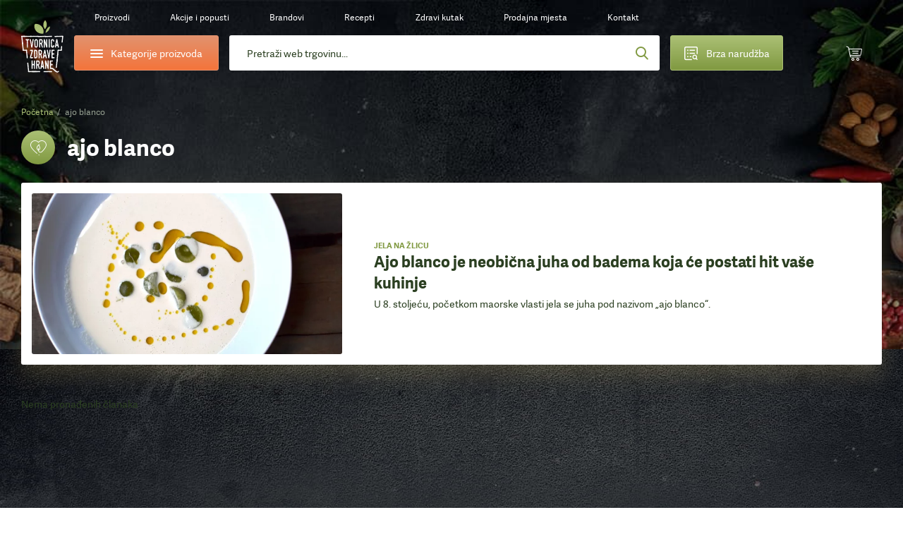

--- FILE ---
content_type: text/html;charset=utf-8
request_url: https://www.tvornicazdravehrane.com/tagovi/ajo-blanco-2912/?module=publish
body_size: 93365
content:
<!DOCTYPE html><html  lang="hr-HR" class="" style=""><head><meta charset="utf-8">
<meta name="viewport" content="width=device-width, initial-scale=1.0, maximum-scale=1.0, user-scalable=no">
<script type="importmap">{"imports":{"#entry":"/_nuxt/Cso073xG.js"}}</script>
<title>ajo blanco</title>
<style>*{border:0;margin:0;outline:none;padding:0;-webkit-tap-highlight-color:transparent;-webkit-font-smoothing:antialiased}*,:after,:before{box-sizing:border-box}img{height:auto;max-width:100%}html{font-family:sans-serif;-ms-text-size-adjust:100%;-webkit-text-size-adjust:100%}article,aside,details,figcaption,figure,footer,header,hgroup,main,menu,nav,section,summary{display:block}ins{color:#2b3f21;font-weight:400;text-decoration:none}audio,canvas,progress,video{display:inline-block}audio:not([controls]){display:none;height:0}progress{vertical-align:baseline}[hidden],template{display:none}a{background-color:transparent;-webkit-text-decoration-skip:objects}a:active,a:hover{outline:0;-webkit-tap-highlight-color:transparent}abbr[title]{border-bottom:1px dotted}b,strong{font-weight:700}dfn{font-style:italic}mark{background:#ff0;color:#000}small{font-size:80%}sub,sup{font-size:75%;line-height:0;position:relative;vertical-align:baseline}sup{top:-.5em}sub{bottom:-.25em}svg:not(:root){overflow:hidden}hr{border-bottom:1px solid #ccc;border-left-style:none;border-right-style:none;border-top-style:none;box-sizing:border-box;height:0;margin-bottom:10px}pre{overflow:auto}pre.debug{font-size:14px!important}code,kbd,pre,samp{font-family:monospace,monospace;font-size:1em}button,input,optgroup,select,textarea{color:inherit;font:inherit;margin:0}button{overflow:visible}button,select{text-transform:none}button,html input[type=button],input[type=reset],input[type=submit]{-webkit-appearance:button;cursor:pointer}button[disabled],html input[disabled]{cursor:default}[type=button]::-moz-focus-inner,[type=reset]::-moz-focus-inner,[type=submit]::-moz-focus-inner,button::-moz-focus-inner{border-style:none;padding:0}input{border-radius:0;box-shadow:none;line-height:normal}input[type=checkbox],input[type=radio]{box-sizing:border-box}input[type=number]::-webkit-inner-spin-button,input[type=number]::-webkit-outer-spin-button{height:auto}[type=search]::-webkit-search-cancel-button,[type=search]::-webkit-search-decoration{-webkit-appearance:none}input[type=email],input[type=password],input[type=search],input[type=tel],input[type=text]{-webkit-appearance:none}input[type=number]{-moz-appearance:textfield;-webkit-appearance:textfield;-ms-appearance:textfield}input::-webkit-inner-spin-button,input::-webkit-outer-spin-button{-webkit-appearance:none}::-webkit-input-placeholder{color:inherit}fieldset{border:none;margin:0;padding:0}textarea{overflow:auto;resize:vertical}optgroup{font-weight:700}table{border-collapse:collapse}input:-webkit-autofill,select:-webkit-autofill,textarea:-webkit-autofill{box-shadow:inset 0 0 0 30px #fff}.icon-return{content:""}.icon-gift2{content:""}:root{--fontSize:16px;--lineHeight:1.7;--pageWidth:1480px;--contentSpacing:125px;--brandItemHeight:100px;--brandItemImgHeight:38px;--circleSize:60px;--pwTitle:38px;--pwRecipesColWidth:528px;--pwColWidth:800px;--ppSmallImage:230px;--ppSmallTitle:16px;--ppFontSize:14px;--ppHorizontalSpacing:25px;--cpInstashopSpacing:20px}@media screen and (max-width:1550px){:root{--pageWidth:88%;--contentSpacing:70px;--brandItemHeight:80px;--brandItemImgHeight:30px;--circleSize:54px;--pwTitle:34px;--pwColWidth:600px;--ppFontSize:13px;--ppSmallImage:175px;--ppSmallTitle:15px;--ppHorizontalSpacing:15px;--pwTitle:26px}}@media screen and (max-width:1300px){:root{--fontSize:14px;--lineHeight:1.5;--pageWidth:100%;--contentSpacing:30px;--ppHorizontalSpacing:10px;--brandItemHeight:63px;--brandItemImgHeight:24px;--circleSize:48px;--pwColWidth:500px;--ppSmallImage:145px;--ppSmallTitle:14px;--wrapperOffset:30px}}@media screen and (max-width:990px){:root{--wrapperOffset:20px;--brandItemHeight:50px;--brandItemImgHeight:20px;--pwTitle:24px;--circleSize:44px;--pwColWidth:395px;--ppSmallImage:115px;--ppSmallTitle:12px;--wrapperOffset:15px;--contentSpacing:15px;--brandItemHeight:40px;--brandItemImgHeight:18px;--pwTitle:18px;--circleSize:28px;--ppSmallImage:140px}}@font-face{font-display:swap;font-family:Adelle;font-style:normal;font-weight:400;src:url(/_nuxt/adellesans-regular.DuWm2WVm.woff) format("woff"),url(/_nuxt/adellesans-regular.BbNVvwoH.woff2) format("woff2")}@font-face{font-display:swap;font-family:Adelle;font-style:normal;font-weight:700;src:url(/_nuxt/adellesans-bold.Du6En-fl.woff) format("woff"),url(/_nuxt/adellesans-bold.DOAlU16_.woff2) format("woff2")}@font-face{font-display:swap;font-family:icomoon;font-style:normal;font-weight:400;src:url(/_nuxt/icomoon.B8q6SMjQ.woff?lvrwwy) format("woff")}.display-n{display:none}.display-ib{display:inline-block}.display-b{display:block}.display-t{display:table}.display-tc{display:table-cell}.align-vt{vertical-align:top}.align-vm{vertical-align:middle}.align-l{text-align:left}.align-r{text-align:right}.align-c{text-align:center}.fz0{font-size:0}.fs-i{font-style:italic}.fw-b{font-weight:700}.fw-n{font-weight:400}.float-l,.float-left{float:left}.float-r,.float-right{float:right}.pos-r{position:relative}.pos-a{position:absolute}.pos-s{position:static}.strong{font-weight:700}.italic{font-style:italic}.uppercase{text-transform:uppercase}.first{margin-left:0!important}.last{margin-right:0!important}.alignleft,.image-left{float:left;margin:5px 20px 10px 0}.alignright,.image-right{float:right;margin:5px 0 10px 20px}.align-left{text-align:left}.align-right{text-align:right}.center{text-align:center}.underline{text-decoration:underline}.nounderline{text-decoration:none}.rounded{border-radius:3px}.df{display:flex}.aic{align-items:center}.jcc{justify-content:center}.fg1{flex-grow:1}.red{color:#bd444d}.green{color:#809941}.light-green{color:#abc075}.light-orange{color:#e4c571}.orange{color:#f4743b}.shadow{box-shadow:0 10px 65px #0009;content:"";inset:20px 35px 5px;position:absolute}.lloader{background-color:#fff;background-image:url("data:image/svg+xml;charset=utf-8,%3Csvg xmlns='http://www.w3.org/2000/svg' width='40' height='40' class='lds-eclipse' preserveAspectRatio='xMidYMid' viewBox='0 0 100 100'%3E%3Cpath fill='%237dc001' d='M29.872 16.419a40 40 0 0 0 41.96 68.113 40 42 58.366 0 1-41.96-68.113'%3E%3CanimateTransform attributeName='transform' begin='0s' calcMode='linear' dur='1s' keyTimes='0;1' repeatCount='indefinite' type='rotate' values='0 50 51;360 50 51'/%3E%3C/path%3E%3C/svg%3E");background-position:50%;background-repeat:no-repeat}.lloader img{-webkit-backface-visibility:hidden;opacity:0;transition:opacity .3s;-webkit-tap-highlight-color:transparent}.lloader.loaded{background-color:#fff;background-image:none}.lloader.loaded img{opacity:1}.box-shadow-yellow{box-shadow:0 15px 30px #e4c67233}.box-shadow-gray{box-shadow:0 10px 30px #0000001a}.gradient-green{background:#abc075;background-image:linear-gradient(180deg,#abc075,#809941);background-image:-ms-linear-gradient(180deg,#abc075 0,#809941 100%)}.gradient-green-hover{background:#9baf6a;background-image:linear-gradient(180deg,#9baf6a,#748b3b);background-image:-ms-linear-gradient(180deg,#9baf6a 0,#748b3b 100%)}.gradient-red{background:#d04b55;background-image:linear-gradient(180deg,#d04b55,#bd444d);background-image:-ms-linear-gradient(180deg,#d04b55 0,#bd444d 100%)}.gradient-red-hover{background:#bd444d;background-image:linear-gradient(180deg,#bd444d,#ac3e46);background-image:-ms-linear-gradient(180deg,#bd444d 0,#ac3e46 100%)}.gradient-orange{background:#e2926e;background-image:linear-gradient(180deg,#e2926e,#f4743b);background-image:-ms-linear-gradient(180deg,#e2926e 0,#f4743b 100%)}.tel,.tel a,a[href^=tel]{color:#2b3f21;cursor:default;text-decoration:none}@media (min-width:1300px){.tel a:hover,.tel:hover,a[href^=tel]:hover{text-decoration:none}}.list{list-style:none;margin:0 0 15px 20px;padding:0}@media (max-width:1300px){.list{margin-left:0}}.list li{padding:2px 0 2px 18px;position:relative}.list li:before{background:#809941;border-radius:200px;content:"";display:block;height:6px;left:0;position:absolute;top:10px;width:6px}.first-title{margin-top:0;padding-top:0}.wrapper{margin:auto;max-width:1480px;width:var(--pageWidth)}.wrapper2{margin:auto;max-width:920px}@media (max-width:1300px){.wrapper2{width:730px}}@media (max-width:990px){.wrapper2{width:690px;width:auto}}.page-wrapper{overflow:hidden;position:relative}@media (max-width:990px){.page-wrapper{margin:auto;position:relative}}.intro-text{font-size:19px;line-height:1.6}.extra{background:#2b3f21 url(/_nuxt/bg-green.NUH1T9Pj.jpg);line-height:1.7;margin:10px 0 45px;padding:40px 50px}.extra,.extra a{color:#fff}@media (min-width:1300px){.extra a:hover{color:#fff}}@media (max-width:990px){.extra{line-height:1.5;margin-bottom:20px;padding:15px 20px}}.main-offset-sm .header{padding-bottom:100px}.main-offset-sm .main{margin-top:-100px}.main-offset-sm .wrapper-bottom{padding-top:180px}.main-offset-sm .bottom{margin-top:-100px}@media (max-width:1300px){.main-offset-sm .bottom{margin-top:0}.main-offset-sm .wrapper-bottom{padding-top:65px}}@media (max-width:990px){.main-offset-sm .wrapper-bottom{padding-top:0}.main-offset-sm .header{padding-bottom:0}.main-offset-sm .bottom,.main-offset-sm .main{margin:0}}.image-wrapper{margin-bottom:5px;margin-top:5px}.image-wrapper img{display:block}.image-title{color:#2b3f21;font-size:14px;opacity:.6;padding:10px 0 0;text-align:center}.toggle-icon{display:inline-block;flex-grow:0;flex-shrink:0;height:14px;position:relative;width:14px}.toggle-icon:after,.toggle-icon:before{background:#809941;content:"";display:block;height:2px;left:0;position:absolute;top:0;width:100%}.toggle-icon:before{height:100%;left:6px;width:2px}.toggle-icon:after{top:6px}.circle-icon:before{align-items:center;background:#abc075;background-image:linear-gradient(180deg,#abc075,#809941);background-image:-ms-linear-gradient(180deg,#abc075 0,#809941 100%);border-radius:100px;color:#fff;content:"";content:"";display:block;display:flex;font:22px/20px icomoon;height:var(--circleSize);justify-content:center;left:0;position:absolute;top:0;width:var(--circleSize)}body{background:#fff;color:#2b3f21;font-family:Adelle,Arial,Helvetica,sans-serif;font-size:var(--fontSize);line-height:var(--lineHeight)}@media screen and (min-width:1300px){body{background:#fff url(/_nuxt/bg.2H3VsMjG.jpg)}}body.white-bg{background:#fff}a{-webkit-backface-visibility:hidden;color:#2b3f21;text-decoration:underline;transition:color .3s;-webkit-tap-highlight-color:transparent}@media (min-width:1300px){a:hover{color:#809941;text-decoration:underline}}ol,ul{margin:0;padding:0}h1,h2,h3,h4{color:var(--green2);font-weight:700;line-height:1.2;padding-bottom:15px;padding-top:20px}h1 a,h1 a:hover,h2 a,h2 a:hover,h3 a,h3 a:hover,h4 a,h4 a:hover{text-decoration:none}h1{font-size:44px;padding-top:0}h2{font-size:32px}h2,h3{line-height:1.2}h3{font-size:28px}h4{font-size:22px;line-height:1.2}p{padding-bottom:15px}@media screen and (max-width:1550px){h1{font-size:38px}h2{font-size:36px}h3{font-size:28px}h4{font-size:22px}}@media screen and (max-width:1300px){h1{font-size:34px}}@media (max-width:990px){h1{font-size:32px}h2{font-size:24px}h3{font-size:20px}h4{font-size:18px}h1{font-size:24px}h2{font-size:20px}h3{font-size:16px}h4{font-size:14px}}label{display:inline-block;padding:0 0 4px}input,input[type=number],select,textarea{-webkit-appearance:none;-moz-appearance:none;-webkit-backface-visibility:hidden;background-color:transparent;border:1px solid #dedede;border-radius:3px;font-family:Adelle,Arial,Helvetica,sans-serif;font-size:14px;height:54px;line-height:normal;padding:0 25px;transition:border-color .3s;-webkit-tap-highlight-color:transparent;background-color:#fff;box-shadow:none}@media (max-width:990px){input,input[type=number],select,textarea{height:47px;padding:0 15px}}select{-moz-appearance:none;-o-appearance:none;-webkit-appearance:none;-ms-appearance:none;background-image:url("data:image/svg+xml;charset=utf-8,%3Csvg xmlns='http://www.w3.org/2000/svg' width='9' height='6' viewBox='0 0 9 6'%3E%3Ctitle%3E9328C716-24FE-48C6-BD2D-B266055457C0%3C/title%3E%3Cpath fill='%23a1c349' fill-rule='nonzero' d='M8.467 1.467 7.533.533 4.467 3.6 1.4.533l-.933.934 4 4z'/%3E%3C/svg%3E");background-position:right 25px center;background-position:right 15px center;background-repeat:no-repeat;background-size:12px auto;padding-right:30px}select::-ms-expand{display:none}.disabled,input:disabled,input:disabled+label,textarea:disabled{color:#ccc;cursor:not-allowed!important}input:focus,input:hover,select:focus,select:hover,textarea:focus,textarea:hover{border-color:#b9b9b9;outline:0}button,input[type=submit]{border:none;display:inline-block}input[type=checkbox],input[type=radio]{border:none;height:auto;padding:0}textarea{height:130px;line-height:19px;padding-bottom:10px;padding-top:10px}legend{font-size:16px;font-weight:700;line-height:18px}legend a{text-decoration:none}input[type=checkbox],input[type=radio]{display:inline;left:-9999px;position:absolute}input[type=checkbox]+label,input[type=radio]+label{cursor:pointer;font-size:14px;line-height:1.5;padding:1px 0 0 30px;position:relative;text-align:left}input[type=checkbox]+label:before{-webkit-backface-visibility:hidden;border:1px solid #dedede;border-radius:3px;content:"";content:"";font:8px/18px icomoon;text-indent:2px;transition:all .3s;-webkit-tap-highlight-color:transparent}input[type=checkbox]+label:before,input[type=radio]+label:before{background-color:#fff;color:#fff;display:block;height:20px;left:0;position:absolute;text-align:center;top:0;width:20px}input[type=radio]+label:before{border:1px solid #dedede;border-radius:200px;content:""}input[type=checkbox]:checked+label:before{background:#abc075;background-image:linear-gradient(180deg,#abc075,#809941);background-image:-ms-linear-gradient(180deg,#abc075 0,#809941 100%);border-color:#abc075}input[type=radio]:checked+label:before{border-color:#abc075}input[type=radio]:checked+label:after{background:#abc075;background-image:linear-gradient(180deg,#abc075,#809941);background-image:-ms-linear-gradient(180deg,#abc075 0,#809941 100%);border-color:#abc075;border-radius:100px;content:"";display:block;height:12px;left:4px;position:absolute;top:4px;width:12px}.form-label .field,.form-label p{padding-bottom:15px;position:relative}@media (max-width:990px){.form-label .field,.form-label p{padding-bottom:10px}}.form-label .field-accept_terms,.form-label .field-newsletter{padding-bottom:8px}.form-label label{-webkit-backface-visibility:hidden;cursor:text;font-size:14px;left:25px;padding:0;position:absolute;text-align:left;top:14px;transition:all .3s;width:auto;z-index:40;-webkit-tap-highlight-color:transparent}@media (max-width:1300px){.form-label label{top:16px}}@media (max-width:990px){.form-label label{font-size:14px;top:12px}}.form-label .ffl-floated label,.form-label .focus label{color:#898989;font-size:12px;top:6px}.form-label .ffl-floated input,.form-label .ffl-floated select,.form-label .focus input,.form-label .focus select{padding-top:13px}.form-label .ffl-floated textarea,.form-label .focus textarea{padding-top:25px}.form-label input:-webkit-autofill{padding-top:13px}.form-label input:-webkit-autofill+label{color:#898989;font-size:12px;top:6px}.form-label input,.form-label select{display:block;width:100%}.form-label select{position:relative;z-index:20}.form-label input[type=checkbox]+label,.form-label input[type=radio]+label{color:#2b3f21;font-size:14px;left:auto;line-height:20px;position:relative;top:auto}.form-label textarea{display:block;height:110px;width:100%}.form-label input[type=radio]:disabled+label{color:#ccc}@media (max-width:990px){.form-label label{left:15px}.form-label select{font-size:14px}}#CybotCookiebotDialog button{height:auto;padding:0}#CybotCookiebotDialog input[type=checkbox],#CybotCookiebotDialog input[type=radio]{display:inherit;position:relative}table{border-left:1px dotted #dedede;border-spacing:0;border-top:1px dotted #dedede;font-size:16px}table td,table th{border-bottom:1px dotted #dedede;border-right:1px dotted #dedede;padding:10px 15px}.table{border:none;border-radius:3px;border-spacing:0;font-size:14px;margin:10px 0 20px;max-width:100%;overflow:hidden}.table th{background:#2b3f21;border:0;color:#fff;font-weight:700;padding:10px 20px;text-align:left}.table td{border-bottom:0;border-right:1px solid #dedede;padding:10px 20px}.table tbody tr:nth-child(2n){background:#f3f4f5}.table-row{display:table;width:100%}.table-col{display:table-cell}.table-wrapper{overflow-x:scroll;-webkit-overflow-scrolling:touch;margin-bottom:20px;overflow:auto;position:relative;width:100%}.table-wrapper:before{background:url(images/arrow.gif) no-repeat;background-size:cover;bottom:0;content:"";display:block;height:28px;position:absolute;right:4px;width:30px}.table-wrapper.ios{padding-bottom:36px}.table-wrapper.ios:before{background:url(images/arrow.gif) no-repeat;background-size:cover;bottom:0;content:"";display:block;height:28px;position:absolute;right:4px;width:30px}.table-wrapper .table{margin-bottom:35px}.error{color:#bd444d;display:block;font-size:12px;line-height:18px;padding:5px 0 0 25px}.error p{padding-bottom:0}@media (max-width:990px){.error{font-size:11px;padding-left:15px}}.global-error,.global-success,.global-warning{background:#bd444d;border-radius:3px;color:#fff;font-size:14px;line-height:1.4;margin:0 0 15px;padding:10px 15px 10px 55px;position:relative}.global-error:before,.global-success:before,.global-warning:before{color:#fff;content:"";font:20px/20px icomoon;font-weight:700;left:25px;position:absolute;top:10px}.global-success{background-color:#abc075}.global-success:before{content:"";font-size:17px;line-height:17px;top:11px}.field_error_input,.field_error_input_radio{background:#fff url("data:image/svg+xml;charset=utf-8,%3Csvg xmlns='http://www.w3.org/2000/svg' xml:space='preserve' fill='%23d34351' viewBox='0 0 512 512'%3E%3Cpath d='M507.494 426.066 282.864 53.537a31.372 31.372 0 0 0-53.73 0L4.506 426.066a31.37 31.37 0 0 0 26.864 47.569h449.259a31.372 31.372 0 0 0 26.865-47.569M256.167 167.227c12.901 0 23.817 7.278 23.817 20.178 0 39.363-4.631 95.929-4.631 135.292 0 10.255-11.247 14.554-19.186 14.554-10.584 0-19.516-4.3-19.516-14.554 0-39.363-4.63-95.929-4.63-135.292 0-12.9 10.584-20.178 24.146-20.178m.331 243.791c-14.554 0-25.471-11.908-25.471-25.47 0-13.893 10.916-25.47 25.471-25.47 13.562 0 25.14 11.577 25.14 25.47 0 13.562-11.578 25.47-25.14 25.47'/%3E%3C/svg%3E") no-repeat right 25px center;background-size:20px auto;border-color:#bd444d;padding-right:50px}@media (max-width:990px){.field_error_input,.field_error_input_radio{background-position:right 15px center}}.swiper-navigation{inset:0;position:absolute}.swiper-container{position:relative}.swiper-button{align-items:center;background:none;color:#2b3f21;cursor:pointer;display:flex;font-size:0;height:80px;justify-content:center;padding:0;position:absolute;top:30%;transition:opacity .3s;width:50px;z-index:40}.swiper-button,.swiper-button:before{-webkit-backface-visibility:hidden;-webkit-tap-highlight-color:transparent}.swiper-button:before{color:#fff;content:"";font:65px/65px icomoon;transition:all .3s}.swiper-button:after{display:none}.swiper-button svg{display:none!important}@media (min-width:1300px){.swiper-button:hover{background:none}.swiper-button:hover:before{color:#809941}}@media (min-width:1300px) and (max-width:990px){.swiper-button:hover:before{color:#fff}}@media (max-width:1700px){.swiper-button:before{font-size:50px;line-height:1}}@media (max-width:1300px){.swiper-button{height:48px;width:48px}.swiper-button:after{font-size:12px}}.swiper-button-prev{left:-85px}.swiper-button-prev:before{transform:scaleX(-1);-webkit-transform:scaleX(-1);-ms-transform:scaleX(-1)}@media (max-width:1550px){.swiper-button-prev{left:-65px}}@media (max-width:1300px){.swiper-button-prev{left:20px}}@media (max-width:990px){.swiper-button-prev{left:0}}.swiper-button-next{right:-85px}@media (max-width:1550px){.swiper-button-next{right:-65px}}@media (max-width:1300px){.swiper-button-next{right:20px}}@media (max-width:990px){.swiper-button-next{right:0}}.slick-arrow2 .swiper-button{-webkit-backface-visibility:hidden;background:#fff;border-radius:3px;box-shadow:0 0 20px #0003;height:55px;top:calc(50% - 27px);transition:all .3s;width:55px;-webkit-tap-highlight-color:transparent}.slick-arrow2 .swiper-button:before{color:#2b3f21;font-size:20px;line-height:10px}@media (min-width:1300px){.slick-arrow2 .swiper-button:hover{background:#809941;opacity:1}.slick-arrow2 .swiper-button:hover:before{color:#fff}}@media (max-width:1300px){.slick-arrow2 .swiper-button{height:45px;width:45px}}@media (max-width:990px){.slick-arrow2 .swiper-button{height:38px;width:38px}.slick-arrow2 .swiper-button:before{font-size:15px}}.slick-arrow2 .swiper-button-prev{left:10px}.slick-arrow2 .swiper-button-next{right:10px}.slick-arrow3 .swiper-button:before{color:#2b3f21;font-size:35px}.slick-arrow3 .swiper-button:hover:before{color:#809941}.swiper-button-disabled{cursor:default;opacity:.5}.swiper-navigation-lock{display:none}.slick-arrow{align-items:center;background:none;color:#2b3f21;display:flex;font-size:0;height:80px;justify-content:center;padding:0;position:absolute;top:30%;transition:opacity .3s;width:50px;z-index:40}.slick-arrow,.slick-arrow:before{-webkit-backface-visibility:hidden;-webkit-tap-highlight-color:transparent}.slick-arrow:before{color:#fff;content:"";font:65px/65px icomoon;transition:all .3s}.slick-arrow:after{display:none}@media (min-width:1300px){.slick-arrow:hover{background:none}.slick-arrow:hover:before{color:#809941}}@media (min-width:1300px) and (max-width:990px){.slick-arrow:hover:before{color:#fff}}.slick-arrow.slick-disabled{cursor:default;opacity:0}@media (min-width:1300px){.slick-arrow.slick-disabled:hover:before{color:#2b3f21}}@media (max-width:1550px){.slick-arrow:before{font-size:45px;line-height:45px}}@media (max-width:1300px){.slick-arrow:before{font-size:30px}}@media (max-width:990px){.slick-arrow:before{font-size:25px}}.slick-arrow2 .slick-arrow{-webkit-backface-visibility:hidden;background:#fff;border-radius:3px;box-shadow:0 0 20px #0003;height:55px;top:calc(50% - 27px);transition:all .3s;width:55px;-webkit-tap-highlight-color:transparent}.slick-arrow2 .slick-arrow:before{color:#2b3f21;font-size:20px;line-height:10px}@media (min-width:1300px){.slick-arrow2 .slick-arrow:hover{background:#809941;opacity:1}.slick-arrow2 .slick-arrow:hover:before{color:#fff}}@media (max-width:1300px){.slick-arrow2 .slick-arrow{height:45px;width:45px}}@media (max-width:990px){.slick-arrow2 .slick-arrow{height:38px;width:38px}.slick-arrow2 .slick-arrow:before{font-size:15px}}.slick-arrow2 .slick-prev{left:10px}.slick-arrow2 .slick-next{right:10px}.slick-arrow3 .slick-arrow:before{color:#2b3f21;font-size:35px}.slick-arrow3 .slick-arrow:hover:before{color:#809941}.slick-arrow.slick-hidden{display:none}.slick-carousel .slick-prev{left:-55px}.slick-carousel .slick-next{right:-55px}.slick-carousel .slick-list{display:flex;margin-left:-1px;padding:0 0 110px 1px;width:calc(100% + 1px)}@media (max-width:1300px){.slick-carousel .slick-list{padding-bottom:50px;width:calc(100% + 5px)}}.slick-carousel .slick-track,.slick-carousel.slick-initialized .slick-slide{display:flex}.slick-carousel .cp{-webkit-backface-visibility:hidden;transition:border-color .3s;-webkit-tap-highlight-color:transparent;margin-top:0}@media (min-width:1300px){.slick-carousel .cp:hover{border-color:#cacaca}}.slick-carousel .cp-addtocart{border:1px solid #cacaca;box-shadow:none;margin:0 -1px}@media (max-width:1300px){.slick-carousel .cp-addtocart{border:0;margin:0}}.btn,button,input[type=submit]{align-items:center;background:#5b70f2;background:#abc075;background-image:linear-gradient(180deg,#abc075,#809941);background-image:-ms-linear-gradient(180deg,#abc075 0,#809941 100%);border-radius:3px;color:#fff;display:inline-flex;font-size:16px;font-weight:400!important;height:54px;justify-content:center;overflow:hidden;padding:0 40px;position:relative;text-decoration:none}@media (min-width:1300px){.btn:hover,button:hover,input[type=submit]:hover{color:#fff;text-decoration:none}.btn:hover:after,button:hover:after,input[type=submit]:hover:after{opacity:1}}.btn span,button span,input[type=submit] span{position:relative;z-index:1}.btn:after,button:after,input[type=submit]:after{-webkit-backface-visibility:hidden;background:#9baf6a;background-image:linear-gradient(180deg,#9baf6a,#748b3b);background-image:-ms-linear-gradient(180deg,#9baf6a 0,#748b3b 100%);content:"";display:block;height:100%;opacity:0;position:absolute;transition:opacity .3s;width:100%;-webkit-tap-highlight-color:transparent;left:0;top:0}.btn.flat,button.flat,input[type=submit].flat{-webkit-backface-visibility:hidden;background:#809941;transition:all .3s;-webkit-tap-highlight-color:transparent}.btn.flat:after,button.flat:after,input[type=submit].flat:after{display:none}.btn.loading,button.loading,input[type=submit].loading{color:transparent!important;font-size:0;line-height:0;pointer-events:none}.btn.loading>span,button.loading>span,input[type=submit].loading>span{display:none;opacity:0}.btn.loading:after,button.loading:after,input[type=submit].loading:after{display:none}.btn.loading svg,button.loading svg,input[type=submit].loading svg{fill:#fff}@media (max-width:1300px){.btn,button,input[type=submit]{font-size:14px;height:47px}}.btn-light-green.flat{background:#abc075}@media (min-width:1300px){.btn-light-green.flat:hover{background:#8fa062}}.btn-orange,.btn-yellow{background:#e2926e;background-image:linear-gradient(180deg,#e2926e,#f4743b);background-image:-ms-linear-gradient(180deg,#e2926e 0,#f4743b 100%)}.btn-orange:after,.btn-yellow:after{background:#cd8564;background-image:linear-gradient(180deg,#cd8564,#de6936);background-image:-ms-linear-gradient(180deg,#cd8564 0,#de6936 100%)}.btn-white{background:#fff;border:1px solid #dedede;color:#2b3f21}.btn-white:after{display:none}@media (min-width:1300px){.btn-white:hover{color:#abc075}}.btn-gray{-webkit-backface-visibility:hidden;background:#e9eceb;color:#2b3f21;font-size:14px;padding:0 30px;transition:all .3s;-webkit-tap-highlight-color:transparent}@media (min-width:1300px){.btn-gray:hover{background:#d4d7d6;color:#2b3f21}}.btn-gray:after{display:none}.header{background-image:url(/_nuxt/bg-dark.CuQl77rE.jpg);background-position:top;background-repeat:no-repeat;background-size:120% auto;font-size:14px;padding-bottom:320px;position:relative}.header>a{color:#fff}@media (max-width:1550px){.header{font-size:13px}}@media (max-width:1300px){.header{background-image:url(/_nuxt/bg-dark-t.Ps1ovnAP.jpg);background-size:cover;font-size:12px;padding-bottom:0}}@media (max-width:990px){.header{background-image:url(/_nuxt/header2-t.DosjvecA.jpg)}}.page-brands .header,.page-catalog-detail .header,.page-catalog-index:not(.page-catalog-main) .header{background-image:url(/_nuxt/header2.Dz7lWbYO.jpg);background-size:cover}@media (max-width:1300px){.page-brands .header,.page-catalog-detail .header,.page-catalog-index:not(.page-catalog-main) .header{background-image:url(/_nuxt/header2-t.DosjvecA.jpg)}}.header-spacing0 .header{padding-bottom:0}.page-homepage .header{background-image:url(/_nuxt/bg-dark.CuQl77rE.jpg);background-size:cover;padding-bottom:1px}@media (max-width:1550px){.page-homepage .header{background-image:url(/_nuxt/bg-dark.CuQl77rE.jpg)}}@media (max-width:1300px){.page-homepage .header{background-image:url(/_nuxt/bg-dark-t.Ps1ovnAP.jpg)}}@media (max-width:990px){.page-homepage .header{background:none}}.logo{background:url(/_nuxt/logo.C529FLbi.svg?v5) no-repeat 50%;background-size:contain;display:block;grid-column:1/2;grid-row:1/span 2;height:110px;margin-top:10px;width:95px}@media (min-width:990px){.logo:lang(sl){background:url(/_nuxt/logo-sl.C_qHYZhi.svg) no-repeat 50%;background-size:auto 94%}.logo:lang(en){background:url(/_nuxt/logo-en.C4d_fBqL.svg) no-repeat 50%;background-size:auto 94%}.logo:lang(de){background:url(/_nuxt/logo-de.CpArdRRO.svg) no-repeat 50%;background-size:contain}}@media (min-width:1300px){.logo:hover{text-decoration:none}}@media (max-width:1300px){.logo{height:80px;margin-top:21px;width:60px}}@media (max-width:990px){.logo{align-items:center;background:none;display:flex;height:75px;height:28px;justify-content:center;left:15px;margin:0;position:absolute;text-decoration:none;top:10px;width:36px}.logo:before{color:#abc075;content:"";font:23px/23px icomoon;height:25px;width:30px}}.header-contact{grid-column:2/3}.header-contact p{padding:0}.header-contact a[href^=tel]{color:#e4c571;text-decoration:none}@media (max-width:1300px){.header-contact{display:none}}.wrapper-header{-moz-column-gap:30px;column-gap:30px;display:grid;grid-row-gap:10px;color:#fff;grid-template-columns:85px 235px auto 200px 45px 45px;grid-template-rows:50px 50px;height:150px;padding:10px 10px 30px;text-align:center}.wrapper-header>*{align-self:center}@media (max-width:1550px){.wrapper-header{-moz-column-gap:15px;column-gap:15px;grid-template-columns:85px 235px auto 200px 55px 55px}}@media (max-width:1300px){.wrapper-header{grid-template-columns:60px 205px auto 160px 55px 55px;grid-template-rows:30px 50px;height:auto;padding-bottom:15px;padding-left:30px;padding-right:30px}}@media (max-width:990px){.wrapper-header{grid-template-columns:55px 200px auto 45px 45px 45px;grid-gap:10px;grid-template-rows:25px 50px;grid-row-gap:7px;background:url(/_nuxt/header-t.eI8WbGUV.jpg);background-size:cover;display:block;height:50px;padding:0}}.header-categories-main{grid-column:2/3;grid-row:2}.header-categories{border:1px solid #e2926e;display:flex;height:50px;justify-content:flex-start;justify-content:center;overflow:visible;padding:0;width:100%}.header-categories>span{align-items:center;display:flex;padding-left:35px}.header-categories span span,.header-categories span span:after,.header-categories span span:before{-webkit-backface-visibility:hidden;background:#fff;border-radius:3px;content:"";display:block;height:2px;left:0;position:absolute;top:0;transition:all .3s;width:18px;-webkit-tap-highlight-color:transparent}.header-categories span span{left:0;top:12px}.header-categories span span:before{top:-5px}.header-categories span span:after{top:5px}.header-categories.active span{background:transparent}.header-categories.active span:after{top:0;transform:rotate(45deg);-webkit-transform:rotate(45deg);-ms-transform:rotate(45deg)}.header-categories.active span:before{top:0;transform:rotate(-45deg);-webkit-transform:rotate(-45deg);-ms-transform:rotate(-45deg)}.header-categories.active:after{background:#f4743b;bottom:-6px;content:"";display:block;height:10px;left:30px;opacity:1;position:absolute;top:auto;transform:rotate(45deg);-webkit-transform:rotate(45deg);-ms-transform:rotate(45deg);width:10px}@media (max-width:1300px){.header-categories.active:after{left:27px}}@media (max-width:990px){.header-categories.active:after{left:24px}}@media (max-width:1300px){.header-categories{font-size:14px}.header-categories>span{padding-left:29px}.header-categories span span{top:10px}}@media (max-width:990px){.header-categories{display:none}}.quick-order{border:1px solid #abc075;grid-column:4/5;grid-row:2;height:50px;padding:0;position:relative;z-index:10}.quick-order>span{align-items:center;display:flex}.quick-order>span:before{content:"";font:21px/21px icomoon;left:0;margin-right:15px;top:0}@media (max-width:1300px){.quick-order{font-size:14px}.quick-order>span:before{font-size:19px;line-height:19px;margin-right:12px}}@media (max-width:990px){.quick-order{background:none;border:0;font-size:0;grid-column:4;margin-right:-6px}.quick-order>span:before{margin:0}.quick-order,.quick-order:after{display:none}}.fixed-header .header-body{-webkit-backface-visibility:hidden;background:#3b3d41 url(/_nuxt/header.CerczMKL.jpg);background-size:cover;box-shadow:0 15px 40px #00000080;left:0;position:fixed;right:0;top:-100px;transform:translate3d(0,100px,0);-webkit-transform:translate3d(0,100px,0);-ms-transform:translate3d(0,100px,0);transition:transform .3s;z-index:600;-webkit-tap-highlight-color:transparent}.fixed-header .wrapper-header{align-items:center;display:flex;height:70px;padding:0}@media (max-width:1300px){.fixed-header .wrapper-header{padding:0 30px}}@media (max-width:990px){.fixed-header .wrapper-header{height:50px;padding:0}}@media (min-width:990px){.fixed-header.admin_toolbar .header-body{transform:translate3d(0,140px,0);-webkit-transform:translate3d(0,140px,0);-ms-transform:translate3d(0,140px,0)}}.fixed-header .header-placeholder{height:150px}@media (max-width:1300px){.fixed-header .header-placeholder{height:115px}}@media (max-width:990px){.fixed-header .header-placeholder{height:50px}}.fixed-header .currency,.fixed-header .header-contact,.fixed-header .nav,.fixed-header .w-lang{display:none}.fixed-header .header-categories{margin-right:30px;min-width:235px}@media (max-width:1300px){.fixed-header .header-categories{margin-right:20px;width:200px}}.fixed-header .logo{align-items:center;background:none;display:flex;grid-column:1;height:100%;justify-content:center;margin:0 38px 0 10px;text-decoration:none}.fixed-header .logo:before{color:#abc075;content:"";font:28px/28px icomoon}@media (max-width:1300px){.fixed-header .logo{margin-left:0;margin-right:15px}}.fixed-header .sw{flex-grow:1;margin-right:auto;max-width:700px}@media (max-width:1550px){.fixed-header .sw{margin-right:20px}}@media (max-width:1300px){.fixed-header .sw{max-width:none}}.fixed-header .wishlist{margin-left:2px;margin-right:20px}.fixed-header .wishlist-counter,.fixed-header .ww-counter{top:15px}.fixed-header .aw{height:100%}.fixed-header .aw span:after{display:none}.fixed-header .aw span:before{-webkit-backface-visibility:hidden;color:#fff;margin:0;transition:color .3s;-webkit-tap-highlight-color:transparent}.fixed-header .aw-tooltip{right:-78px;top:65px}.fixed-header .aw-tooltip:before{margin-left:-5px}@media (max-width:990px){.fixed-header .aw-tooltip{right:-20px;top:calc(100% - 5px)}.fixed-header .aw-tooltip:before{color:#fff}}.fixed-header .aw-login{align-items:center;display:flex;font-size:0;height:100%;justify-content:center;width:55px}@media (min-width:1300px){.fixed-header .aw-login:hover span:before{color:#abc075}}.fixed-header .quick-order{background:none;border:none;font-size:0;overflow:visible;width:55px}.fixed-header .quick-order:after{display:none}.fixed-header .quick-order span:before{-webkit-backface-visibility:hidden;margin:0;transition:color .3s;-webkit-tap-highlight-color:transparent}@media (min-width:1300px){.fixed-header .quick-order:hover span:before{color:#abc075}.fixed-header .quick-order:hover .btn-label{display:block}}.fixed-header .btn-label{background:#fff;border-radius:3px;box-shadow:0 5px 15px #0006;color:#2b3f21;display:none;font-size:13px;padding:6px 0;position:absolute;top:40px;transform:translate(-45%);width:140px}.fixed-header .btn-label:before{background:#fff;content:"";display:block;height:8px;left:50%;margin-left:-4px;position:absolute;top:-4px;transform:rotate(45deg);-webkit-transform:rotate(45deg);-ms-transform:rotate(45deg);width:8px}@media (max-width:990px){.fixed-header .btn-label{display:none!important}}.fixed-header .categories-container{left:124px;top:75px}@media (max-width:1300px){.fixed-header .categories-container{left:100px;top:70px}}@media (max-width:990px){.fixed-header .wrapper-header{padding:0 20px}.fixed-header .logo{width:35px}.fixed-header .header-categories{margin-right:10px;min-width:200px}.fixed-header .aw,.fixed-header .wishlist,.fixed-header .ww{flex-grow:0;flex-shrink:0;margin:0;width:40px}.fixed-header .aw-login{width:100%}.fixed-header .sw{margin-right:17px}.fixed-header .quick-order{margin:0;width:42px}.fixed-header .wishlist-counter,.fixed-header .ww-counter{font-size:11px;height:20px;width:20px}.fixed-header .categories-container{left:70px}.fixed-header .wrapper-header{padding:0}.fixed-header .logo{height:28px;margin:0;width:36px}.fixed-header .logo:before{font-size:23px;line-height:23px}.fixed-header .header-body{background:url(/_nuxt/header-t.eI8WbGUV.jpg);background-size:cover}.fixed-header .sw{margin:0}}.loyalty-header{-webkit-backface-visibility:hidden;max-height:0;overflow:hidden;padding-left:20px;padding-right:20px;transition:all .3s;-webkit-tap-highlight-color:transparent}.loyalty-header img{border-radius:3px;box-shadow:3px 3px 5px #0000002b;display:block;margin:auto}.loyalty-header.active{display:block;max-height:500px;padding-bottom:20px;padding-top:20px}.btn-loyalty-header{background:#000;border-bottom:1px solid hsla(0,0%,100%,.3);color:#fff;display:block;font-size:13px;padding:7px 15px 7px 42px}.btn-loyalty-header .h{display:none}@media (min-width:1300px){.btn-loyalty-header:hover{color:#fff}}.btn-loyalty-header.active .h{display:inline}.btn-loyalty-header.active .s{display:none}.btn-loyalty-header.active:after{color:#fff;content:"";font-size:12px;line-height:12px;top:11px}.btn-loyalty-header:before{color:#fff;content:"";font:18px/18px icomoon;left:15px;position:absolute;top:8px}.btn-loyalty-header:after{color:#809941;content:"";display:block;font:8px/8px icomoon;position:absolute;right:15px;top:13px}.wishlist{grid-column:5/6;grid-row:2;height:100%;margin-left:-6px;width:55px}.wishlist a{align-items:center;color:#fff;display:flex;height:100%;justify-content:center;position:relative;text-decoration:none;width:100%}.wishlist a:before{-webkit-backface-visibility:hidden;color:#fff;content:"";font:22px/22px icomoon;transition:all .3s;-webkit-tap-highlight-color:transparent}@media (max-width:1300px){.wishlist a:before{font-size:19px;line-height:19px}}.wishlist a:hover:before{color:#abc075}.wishlist.active .wishlist-counter{display:flex}@media (max-width:1300px){.wishlist{margin-left:-4px}}@media (max-width:990px){.wishlist{margin-left:0;position:absolute;right:100px;top:0;width:100%;width:40px}}.wishlist-counter,.ww-counter{align-items:center;background:#809941;border-radius:100px;color:#fff;display:none;font-size:12px;height:22px;justify-content:center;line-height:14px;position:absolute;right:0;top:3px;width:22px}@media (max-width:990px){.wishlist-counter,.ww-counter{font-size:11px;height:20px;top:6px!important;width:20px}}.w-lang{display:flex;font-size:12px;grid-column:4/5;grid-row:1;justify-content:center;position:relative;z-index:101}.w-lang.active .w-list{display:block}@media (max-width:1550px){.w-lang{padding-left:90px}}@media (max-width:1300px){.w-lang{padding-left:0}}@media (max-width:990px){.w-lang{background:#f9faf9;border-bottom:1px solid #dedede;display:flex;display:none;grid-column:4/7;height:44px;justify-content:flex-start;padding:0 19px;position:static}}.btn-w-toggle{align-items:center;display:flex;font-weight:700;position:relative;text-transform:uppercase}.btn-w-toggle:after{background:#abc075;bottom:4px;content:"";display:block;height:auto;opacity:.5;position:absolute;right:-8px;top:4px;width:1px}.btn-w-toggle .flag{margin-top:0}@media (max-width:990px){.btn-w-toggle{line-height:15px}.btn-w-toggle:after{bottom:4px;right:-6px;top:4px}.btn-w-toggle .flag{margin-top:0}}.w-lang-mobile-close{display:none!important}@media (max-width:990px){.w-lang-mobile-close{display:flex!important;height:22px!important;right:6px!important;top:6px!important;width:22px!important}}.flag{background:url(/_nuxt/croatia.0eQrTUgp.svg) 0 0 no-repeat;background-size:contain;display:block;height:17px;margin-right:7px;width:23px}.flag.en{background:url(/_nuxt/eu.OCHVtNte.svg) 0 0 no-repeat;background-size:contain}.flag.si{background:url(/_nuxt/slovenia.DB1DwUxf.svg) 0 0 no-repeat;background-size:contain}.flag.de{background:url("data:image/svg+xml;charset=utf-8,%3Csvg xmlns='http://www.w3.org/2000/svg' width='23' height='17' viewBox='0 0 23 17'%3E%3Ctitle%3Egermany%3C/title%3E%3Cg fill='none' fill-rule='nonzero'%3E%3Cpath fill='%23f8d12e' d='M0 11.56v3.124c0 1.295 1.002 2.21 2.226 2.21h18.548c1.224 0 2.226-.915 2.226-2.21V11.56z'/%3E%3Cpath fill='%23333' d='M20.774.893H2.226C1.002.893 0 1.808 0 3.103v3.124h23V3.103c0-1.295-1.002-2.21-2.226-2.21'/%3E%3Cpath fill='%23db2727' d='M0 6.226h23v5.333H0z'/%3E%3Cpath fill='%23dbb30f' d='M20.7 16.893c1.224 0 2.3-.914 2.3-2.21V11.56h-8.384z'/%3E%3Cpath fill='%23202121' d='M20.774.893H2.226l6.158 5.334H23V3.103c0-1.295-1.002-2.21-2.226-2.21'/%3E%3Cpath fill='%23c10e0e' d='M14.653 11.56H23V6.227H8.347z'/%3E%3Cpath fill='%23000' d='M20.774.893H2.226l17.176 5.334H23V3.103c0-1.295-1.002-2.21-2.226-2.21'/%3E%3Cpath fill='%23a00808' d='M23 7.293V6.227h-3.784z'/%3E%3Cpath fill='%23d89f12' d='M23 14.646c0 1.41-1.002 2.247-2.226 2.247H2.226c-1.224 0-2.226-.99-2.226-2.285'/%3E%3C/g%3E%3C/svg%3E") 0 0 no-repeat;background-size:contain}.flag.at{background:url("data:image/svg+xml;charset=utf-8,%3Csvg xmlns='http://www.w3.org/2000/svg' width='23' height='17' viewBox='0 0 23 17'%3E%3Ctitle%3Eaustria%3C/title%3E%3Cg fill='none' fill-rule='nonzero'%3E%3Cg fill='%23db2727'%3E%3Cpath d='M0 11.56v3.124c0 1.295 1.002 2.21 2.226 2.21h18.548c1.224 0 2.226-.915 2.226-2.21V11.56zM20.774.893H2.226C1.002.893 0 1.808 0 3.103v3.124h23V3.103c0-1.295-1.002-2.21-2.226-2.21'/%3E%3C/g%3E%3Cpath fill='%23e4efee' d='M0 6.226h23v5.333H0z'/%3E%3C/g%3E%3C/svg%3E") 0 0 no-repeat;background-size:contain}.w-lang-span{-moz-column-gap:15px;column-gap:15px;cursor:pointer;display:flex}@media (max-width:990px){.w-lang-span{align-items:center;-moz-column-gap:11px;column-gap:11px}}.bold2{font-weight:700}.delivery-to{align-items:flex-start;display:flex;flex-flow:column;line-height:18px;text-align:left}.delivery-to .bold2{font-weight:700;padding-right:12px;position:relative}.delivery-to .bold2:after{color:#abc075;content:"";font:6px/6px icomoon;position:absolute;right:0;top:6px}@media (max-width:1300px){.delivery-to{font-size:11px;line-height:15px;white-space:nowrap}}@media (max-width:990px){.delivery-to{display:block;font-size:12px;line-height:15px;white-space:unset}.delivery-to .bold2:after{color:#809941;top:7px}}.w-list-lang{align-items:center;-moz-column-gap:18px;column-gap:18px;display:flex;justify-content:center;padding:18px 20px 14px;text-align:center;text-transform:uppercase}.w-list-lang a{display:flex;flex-flow:column;row-gap:3px;width:23px}.w-list-lang a.active{display:none}.w-list-lang a .flag{margin:0}@media (max-width:990px){.w-list-lang{-moz-column-gap:22px;column-gap:22px}}.body-country-select{overflow:hidden;position:relative}.body-country-select.hidden-close-btn .shipping-country-close{display:none}.body-country-select .country-select-modal{opacity:1;visibility:visible;z-index:9999999999}@media (max-width:990px){.body-country-select:before{position:fixed}.body-country-select.hidden-close-btn .country-select-modal,.body-country-select.page-webshop-shipping .country-select-modal{border-bottom:114px solid #fff;border-radius:0;bottom:15px;overflow:auto;padding-bottom:10px;top:15px;transform:unset}.body-country-select.hidden-close-btn .country-cart-cnt,.body-country-select.page-webshop-shipping .country-cart-cnt{background:#fff;bottom:15px;box-shadow:0 0 40px #0000004d;left:15px;margin-top:0;padding:18px 20px;position:fixed;right:15px;row-gap:10px}.body-country-select .nav{z-index:0}}.country-select-modal{align-items:center;align-self:inherit!important;display:flex;justify-content:center;inset:0;opacity:0;position:fixed;visibility:hidden;z-index:99999999}.country-select-modal:before{background:#1c2219bf;content:"";display:block;height:auto;inset:0;position:absolute;width:auto}.country-select-modal .ww-cart-items-inner{max-height:200px;overflow:auto}@media (max-width:990px){.country-select-modal .ww-cart-items-inner{max-height:unset;overflow:unset}.country-select-modal{padding:0 16px}.country-select-modal .ww-cart-items{padding-top:18px}.country-select-modal .ww-cart-items .wp-pickup-products{margin:24px 0 8px;padding:12px 15px}.country-select-modal .ww-cart-items .wp{margin-bottom:0;padding:7px 0}.country-select-modal .ww-cart-items .wp-total{position:static}.country-select-modal .ww-cart-items .wp-image{width:50px}.country-select-modal .ww-cart-items .wp-badge{margin-right:-75px}}.country-select-modal-inner{background:#fff;border-radius:3px;padding:40px 50px;position:relative;width:580px}@media (max-width:990px){.country-select-modal-inner{padding:20px;width:100%}}.csm-title{color:#2b3f21;font-size:16px;font-weight:700;line-height:20px;padding-bottom:7px;text-align:left}@media (max-width:990px){.csm-title{padding-bottom:10px}}.page-webshop-shipping .country-select-modal .csm-title,.page-webshop-shipping .country-select-modal .shipping-country-close{display:none}.page-webshop-shipping .country-select-modal .ww-cart-items{border:unset;margin:0;max-height:unset;padding:0}@media (max-width:990px){.shipping-country-close{border:unset!important;height:22px!important;right:10px!important;top:10px!important;width:22px!important}.shipping-country-close:before{font-size:9px!important;line-height:9px!important}}.shipping-country-select-cnt{position:relative}.shipping-country-select-cnt:before{color:#abc075;content:"";content:"";display:block;font:24px/24px icomoon;height:auto;left:20px;pointer-events:none;position:absolute;top:15px;width:auto;z-index:10}@media (max-width:990px){.shipping-country-select-cnt:before{font:21px/21px icomoon;left:15px;top:13px}}.shipping-country-select-note{color:#959f90;font-size:12px;line-height:16px;padding-top:10px;text-align:center}@media (max-width:990px){.shipping-country-select-note{padding-left:15px;padding-right:15px;text-align:left}}.shipping-country-select{color:#2b3f21;display:block;padding:0 30px 0 50px;width:100%}@media (max-width:990px){.shipping-country-select{padding:0 30px 0 41px}}.shipping-country-submit{font-weight:700;margin-top:25px;width:100%}@media (max-width:990px){.shipping-country-submit{margin-top:15px}}.ww-cart-items{padding-top:30px}.ww-cart-items .wp-pickup-products{font-weight:400;margin-bottom:15px;margin-top:30px;padding:15px 22px}.ww-cart-items .wp-pickup-label p{padding-bottom:0}.ww-cart-items .wp{border:unset;margin-bottom:0;padding-bottom:15px}.ww-cart-items .wp-image{width:70px}.ww-cart-items .wp-title{font-size:12px;padding-bottom:3px}.ww-cart-items .wp-total{width:70px}.ww-cart-items .wp-cnt{text-align:left}.country-cart-cnt{align-items:center;display:flex;flex-flow:column;margin-top:15px;row-gap:20px}.country-cart-cnt .btn{cursor:pointer;font-weight:700;width:100%}.country-cart-cnt .btn-autochange{color:#2b3f21;cursor:pointer;font-size:14px;text-decoration:underline;text-underline-offset:2px}@media (min-width:1300px){.country-cart-cnt .btn-autochange:hover{color:#809941}}@media (max-width:990px){.country-cart-cnt{margin-top:0}}.w-delivery-change-cnt{border-top:1px solid #dedede;color:#2b3f21;display:flex;flex-flow:column;justify-content:center;padding:18px 20px;text-align:center}.w-delivery-change{color:#809941!important;cursor:pointer;display:block;text-decoration:underline!important}@media (min-width:1300px){.w-delivery-change:hover{color:#2b3f21}}.w-toggle{position:relative;width:60px}.w-toggle>a{color:#fff;text-decoration:none}.w-toggle>a span{padding-right:15px;position:relative}.w-toggle>a span:after{color:#abc075;content:"";font:6px/6px icomoon;position:absolute;right:0;top:5px}@media (max-width:990px){.w-toggle>a{align-items:center;display:flex;height:100%;width:100%}}.w-toggle.active .w-list{display:block}@media (max-width:990px){.w-toggle{align-items:center;display:flex;height:100%}}.w-list{border-radius:3px;box-shadow:0 15px 50px #000000bf;display:none;left:0;top:45px;width:192px}.w-list,.w-list:before{background:#fff;position:absolute}.w-list:before{content:"";display:block;height:10px;left:50%;margin-left:-5px;top:-3px;transform:rotate(45deg);-webkit-transform:rotate(45deg);-ms-transform:rotate(45deg);width:10px}.w-list a{text-decoration:none}@media (max-width:990px){.w-list{border-radius:unset;box-shadow:0 5px 30px #0003;left:15px;padding:0;top:43px;width:274px;z-index:9999}.w-list:before{left:51px;margin-left:0}.lvl2 .w-lang{display:none}}.nav{align-items:center;display:flex;grid-column:3/4;justify-content:space-around;list-style:none;z-index:1000}.nav,.nav li{position:relative}.nav li:hover>a{color:#abc075}.nav a{color:#fff;text-decoration:none}.nav ul{-webkit-backface-visibility:hidden;background:#fff;border-radius:3px;box-shadow:0 15px 50px #0000004d;left:50%;list-style:none;margin:0;opacity:0;padding:17px 0;position:absolute;top:30px;transform:translate(-50%);transition:opacity .3s;visibility:hidden;width:210px;-webkit-tap-highlight-color:transparent}.nav ul a{color:#2b3f21;display:block;padding:2px 0}.nav ul:before{background:#fff;content:"";display:block;height:10px;left:50%;margin-left:-5px;position:absolute;top:-3px;transform:rotate(45deg);-webkit-transform:rotate(45deg);-ms-transform:rotate(45deg);width:10px}@media (max-width:990px){.nav ul{top:28px}}@media (min-width:990px){.nav li.has-children:hover>a{padding-bottom:10px}}@media (min-width:1300px){.nav li.has-children:hover ul{opacity:1;visibility:visible}}.nav li.has-children.active ul{opacity:1;visibility:visible}@media (max-width:1550px){.nav{grid-column:3/5;grid-row:1;margin-right:125px}}@media (max-width:1300px){.nav{grid-column:2/4;margin-right:0}}@media (max-width:990px){.nav{justify-content:flex-start}.nav>li{margin-right:8px}.nav ul{font-size:14px;width:180px}.nav{display:none}}.btn-toggle-nav{align-items:center;background:#e2926e;background-image:linear-gradient(180deg,#e2926e,#f4743b);background-image:-ms-linear-gradient(180deg,#e2926e 0,#f4743b 100%);border-left:1px solid #e2926e;display:none;height:100%;justify-content:center;position:absolute;right:0;top:0;width:50px}.btn-toggle-nav span,.btn-toggle-nav span:after,.btn-toggle-nav span:before{-webkit-backface-visibility:hidden;background:#fff;content:"";display:block;height:2px;left:0;position:absolute;top:0;transition:all .3s;width:18px;-webkit-tap-highlight-color:transparent}.btn-toggle-nav span{position:relative}.btn-toggle-nav span:before{top:-5px}.btn-toggle-nav span:after{top:5px}.btn-toggle-nav.active span{background:transparent}.btn-toggle-nav.active span:after{top:0;transform:rotate(45deg);-webkit-transform:rotate(45deg);-ms-transform:rotate(45deg)}.btn-toggle-nav.active span:before{top:0;transform:rotate(-45deg);-webkit-transform:rotate(-45deg);-ms-transform:rotate(-45deg)}@media (min-width:1300px){.btn-toggle-nav:hover{color:#bd444d;text-decoration:none}}@media (max-width:990px){.btn-toggle-nav{display:flex}}.nav-sidebar{font-size:15px;font-weight:700;list-style:none;margin:0 0 40px;padding:0}.nav-sidebar li{margin-bottom:10px}.nav-sidebar li.selected a{color:#959f90}@media (max-width:990px){.nav-sidebar li{margin-bottom:6px;width:50%}}.nav-sidebar a{color:#2b3f21;padding-left:20px;position:relative;text-decoration:none}.nav-sidebar a:before{background:#809941;border-radius:100px;content:"";display:block;height:6px;position:absolute;top:7px;width:6px}@media (min-width:1300px){.nav-sidebar a:hover{color:#abc075;text-decoration:underline}}@media (max-width:990px){.nav-sidebar a{padding-left:15px}.nav-sidebar a:before{top:5px}}@media (max-width:1300px){.nav-sidebar{font-size:13px}}@media (max-width:990px){.nav-sidebar{display:flex;flex-wrap:wrap;font-size:12px;margin:0}}.categories-container{-webkit-backface-visibility:hidden;background:#fff;border-radius:3px;box-shadow:0 25px 50px #0003;color:#2b3f21;display:flex;left:123px;opacity:0;position:absolute;text-align:left;top:135px;transition:opacity .3s;visibility:hidden;z-index:55;-webkit-tap-highlight-color:transparent}.categories-container a{color:#2b3f21}.categories-container.active{opacity:1;visibility:visible}@media (min-width:1300px){.categories-container.has-extra-content{right:0}}@media (max-width:1550px){.categories-container{left:110px}}@media (max-width:1300px){.categories-container{left:105px;right:auto;top:110px}.categories-container:before{left:28px;top:-2px}}@media (max-width:990px){.categories-container{display:none;left:85px;top:102px}}.categories-container-body{display:flex;width:100%}.category-container-products-title{align-items:center;border-bottom:1px solid #dedede;display:flex;flex-grow:1;font-size:24px;font-weight:700;justify-content:center;padding:15px}@media (max-width:1550px){.category-container-products-title{font-size:22px}}.category-container-product-items{display:flex}.category-container-product-items .cp{border-bottom:0;font-size:13px;width:calc(33.33333% + 2px)}.category-container-product-items .cp:last-child{border-right:0}.category-container-product-items .cp-addtocart{display:none!important}.category-container-product-items .cp-brand{top:15px}.category-container-product-items .cp-brand img{max-height:20px}.category-container-product-items .cp-cnt{padding-left:20px;padding-right:20px}.category-container-product-items .cp-image{height:229px}.category-container-product-items .cp-price{font-size:14px;margin-left:20px;margin-right:20px}.category-container-product-items .cp-attr-container{left:20px}.category-container-product-items .cp-wishlist{top:10px}.category-container-product-items .cp-attr-container img{width:32px}.category-container-product-items .cp-lowest-price{max-width:130px}@media (max-width:1550px){.category-container-product-items .cp-save{display:none}}.nav-categories{border-right:1px solid #dedede;flex-grow:0;flex-shrink:0;font-size:16px;list-style:none;margin:0;padding:0;width:300px}@media (min-width:990px){.nav-categories li:last-child a{border:0}}.nav-categories li.active a{color:#fff}.nav-categories li.active a:after,.nav-categories li.active.has-children a:before{opacity:1}.nav-categories li:first-child a:after{border-top-left-radius:3px;top:0}.nav-categories li:last-child a:after{border-bottom-left-radius:3px;bottom:0}.nav-categories a{border-bottom:1px solid #dedede;display:block;padding:10px 27px;position:relative;text-decoration:none}.nav-categories a:after{background:#abc075;background-image:linear-gradient(180deg,#abc075,#809941);background-image:-ms-linear-gradient(180deg,#abc075 0,#809941 100%);height:auto;inset:-1px 0;width:auto}.nav-categories a:after,.nav-categories a:before{-webkit-backface-visibility:hidden;content:"";display:block;opacity:0;position:absolute;transition:opacity .3s;-webkit-tap-highlight-color:transparent}.nav-categories a:before{background:#809941;height:8px;right:-4px;top:calc(50% - 4px);transform:rotate(45deg);-webkit-transform:rotate(45deg);-ms-transform:rotate(45deg);width:8px}.nav-categories a span{position:relative;z-index:1}@media (max-width:1550px){.nav-categories{width:280px}}@media (max-width:1300px){.nav-categories{font-size:14px}}@media (max-width:990px){.nav-categories{border:0;width:255px;width:100%}.nav-categories a{padding:10px 15px}}.nav-categories-right{display:none;flex-grow:1;min-width:280px;padding:15px 25px}.nav-categories-right.active{display:block}@media (max-width:990px){.nav-categories-right{font-size:13px;min-width:240px;padding:0}}.subcategory-list{list-style:none;margin:0;padding:0}.subcategory-list li{padding:0 0 6px}.subcategory-list a{text-decoration:none}@media (min-width:1300px){.subcategory-list a:hover{color:#abc075;text-decoration:underline}}.subcategory-list .subcategory-new a{color:#abc075}.subcategory-list .subcategory-sale a{color:#bd444d}@media (max-width:990px){.subcategory-list li{border-bottom:1px solid #dedede;padding:0}.subcategory-list a{display:block;padding:10px 15px}}@media (max-width:990px) and (min-width:1300px){.subcategory-list a:hover{color:#2b3f21;text-decoration:none}}.category-container-promo{align-self:center;padding:20px 25px 20px 0}.category-container-promo img{border-radius:3px;display:block;height:auto;width:auto}.category-container-products{border-left:1px solid #dedede;display:flex;flex-direction:column;width:720px}@media (max-width:1550px){.category-container-products{width:530px}}@media (max-width:1300px){.category-container-products{display:none}}.loyalty-quick,.m-nav,.m-nav-title{display:none}@media (max-width:990px){.m-nav{background:#fff;display:none;flex-direction:column;inset:0;margin-top:50px;overflow:auto;overflow-x:hidden;position:fixed;z-index:100}.m-nav-title{color:#fff;font-size:14px;font-weight:700;left:15px;position:absolute;top:14px}.m-nav-title.active{padding-left:37px}.m-nav-title.active:before{align-items:center;background:#abc075;background-image:linear-gradient(180deg,#abc075,#809941);background-image:-ms-linear-gradient(180deg,#abc075 0,#809941 100%);border-radius:3px;content:"";content:"";display:block;display:flex;font:10px/10px icomoon;height:26px;justify-content:center;left:0;position:absolute;top:-2px;transform:scaleX(-1);-webkit-transform:scaleX(-1);-ms-transform:scaleX(-1);width:26px}.categories-container{box-shadow:none;flex-grow:1;left:0;opacity:1;position:relative;top:0;visibility:visible;width:100%}.categories-container:before{display:none}.categories-container.lvl2 .categories-container-body{transform:translate3d(-100vw,0,0);-webkit-transform:translate3d(-100vw,0,0);-ms-transform:translate3d(-100vw,0,0)}.categories-container.lvl2 .nav-categories{height:300px;overflow:hidden}.nav{border-bottom:1px solid #dedede;flex-wrap:wrap;font-size:12px;padding-bottom:13px;padding-top:13px}.nav li{margin:0;width:50%}.nav a{color:#2b3f21;display:block;padding:4px 15px}.m-nav-support{display:flex;font-size:12px;font-weight:700;padding:15px}.m-nav-support p{padding:0}.m-nav-support a{color:#809941;font-size:14px}.m-nav-support-col{flex-grow:1}.loyalty-quick{display:block;max-height:0;overflow:hidden;position:relative}.loyalty-quick.active{max-height:100px;transition:max-height 4.2s ease}.active-nav.fixed-header .categories-container{left:0;top:0}.active-nav.fixed-header .header-body{box-shadow:unset}.active-nav.fixed-header .quick-order{width:auto}.active-nav.fixed-header .quick-order>span{align-items:center;display:flex}.active-nav.fixed-header .btn-label{box-shadow:unset;display:flex!important;font-size:14px;padding:0;position:static;transform:unset;width:100%;z-index:1}.active-nav .m-nav{display:flex;flex-flow:column}.active-nav .nav{display:flex;order:2}.active-nav .m-nav-support{order:3}.active-nav .w-lang{display:flex}.active-nav .loyalty-quick,.active-nav .nav ul{display:none}.active-nav .zEWidget-launcher{pointer-events:none;visibility:hidden!important}.active-nav .categories-container,.active-nav .currency,.active-nav .m-nav-title{display:block}.active-nav .aw,.active-nav .benefits,.active-nav .categories,.active-nav .logo,.active-nav .page-wrapper>:not(.m-nav):not(.header),.active-nav .sw,.active-nav .wishlist,.active-nav .wrapper-promo,.active-nav .ww{display:none}.active-nav .m-cat-item{align-items:center;border-bottom:1px solid #dedede;display:flex;padding-left:15px;width:100%}.active-nav .quick-order{border:0;display:flex;font-size:14px;font-weight:700;padding:0}.active-nav .quick-order:after{display:none}.active-nav .quick-order span:before{color:#809941;margin-right:10px}.nav-categories{width:100vw}.nav-categories li.has-children>a:before{background:transparent;color:#809941;content:"";font:7px/7px icomoon;opacity:1;right:15px;transform:rotate(-90deg);-webkit-transform:rotate(-90deg);-ms-transform:rotate(-90deg)}.categories-container-body{-webkit-backface-visibility:hidden;transition:all .3s;width:200vw;-webkit-tap-highlight-color:transparent}.nav-categories-right{width:100vw}}.aw-btn{-webkit-backface-visibility:hidden;transition:color .3s;-webkit-tap-highlight-color:transparent;cursor:pointer}@media (min-width:1300px){.aw-btn:hover{color:#abc075}}.aw{grid-column:5/7;grid-row:1;position:relative;text-align:center;z-index:55}.aw a{text-decoration:none}@media (min-width:1300px){.aw a:hover{color:#abc075}}.aw.active .aw-btn{color:#abc075}.aw.active .aw-tooltip{opacity:1;visibility:visible}.aw.active span:after{transform:scaleY(-1);-webkit-transform:scaleY(-1);-ms-transform:scaleY(-1)}@media (max-width:990px){.aw{grid-column:7;height:100%;position:absolute;right:140px;top:0;width:40px}.aw.active{z-index:1000}}.aw-login{color:#fff}.aw-login>span{align-items:center;display:flex;justify-content:center;line-height:1;position:relative}.aw-login>span:before{color:#abc075;content:"";font:24px/24px icomoon;margin-right:10px}.aw-login>span:after{color:#abc075;content:"";font:5px/5px icomoon;margin-left:8px}@media (max-width:1300px){.aw-login>span:before{color:#fff;font-size:20px;line-height:20px}.aw-login>span:after{margin-right:3px}}@media (max-width:990px){.aw-login{font-size:0}.aw-login>span:before{margin-right:5px}.aw-login>span:after{margin-left:5px}.aw-login{align-items:center;display:flex;font-size:0;height:100%;justify-content:center}.aw-login>span:after{display:none}.aw-login>span:before{color:#fff;margin:0}}.aw-tooltip{-webkit-backface-visibility:hidden;border-radius:3px;box-shadow:0 15px 50px #0000004d;opacity:0;padding:17px 0;right:-10px;top:35px;transition:opacity .3s;visibility:hidden;width:210px;-webkit-tap-highlight-color:transparent}.aw-tooltip,.aw-tooltip:before{background:#fff;position:absolute}.aw-tooltip:before{content:"";display:block;height:10px;left:50%;margin-left:-14px;top:-4px;transform:rotate(45deg);-webkit-transform:rotate(45deg);-ms-transform:rotate(45deg);width:10px}@media (max-width:990px){.aw-tooltip:before{left:auto;margin-left:0;right:35px}}.aw-tooltip a{color:#2b3f21;display:block;padding:2px 0}@media (max-width:990px){.aw-tooltip{font-size:13px;right:-20px;top:calc(100% - 5px);width:173px}.aw-tooltip a{padding:3px 0}}.sw{grid-column:3/4;position:relative;z-index:100}.sw .autocomplete-container{background:#fff;border-top:1px solid #dedede;left:0;position:absolute;text-align:left;top:48px;width:930px;z-index:500}@media (max-width:1550px){.sw .autocomplete-container{width:700px}}@media (max-width:1300px){.sw .autocomplete-container{width:640px}}@media (max-width:990px){.sw .autocomplete-container{border-radius:3px;box-shadow:0 7px 5px #0000001a;left:0;max-height:250px;overflow:auto;width:100%}.sw{height:100%;position:absolute;right:180px;top:0;width:40px}.sw.active{left:0;right:0;width:auto;z-index:200}.sw.active .sw-form{display:block}.sw.active .sw-toggle{left:0;position:absolute;width:50px}.sw.active .sw-toggle:before{color:#bd444d;content:"";font-size:15px;line-height:15px}.sw.active .sw-input{padding-left:50px}}.sw-input{background:#fff;border:0;color:#2b3f21;font-size:16px;font-weight:400;height:100%;padding-right:60px;width:100%}.sw-input::-webkit-input-placeholder{color:#2b3f21}.sw-input:-ms-input-placeholder{color:#2b3f21}.sw-input::-moz-placeholder{color:#2b3f21}.sw-input:focus::-webkit-input-placeholder{color:#cacaca}.sw-input:focus:-ms-input-placeholder{color:#cacaca}.sw-input:focus::-moz-placeholder{color:#cacaca}@media (max-width:1300px){.sw-input{font-size:14px}}@media (max-width:990px){.sw-input{border-radius:0;font-size:13px}}.sw-form{height:50px;position:relative}@media (max-width:990px){.sw-form{border-bottom:1px solid #dedede;display:none}.sw-toggle{align-items:center;display:flex;height:50px;justify-content:center;position:relative;text-decoration:none;width:40px;z-index:10}.sw-toggle:before{color:#fff;content:"";font:20px/20px icomoon}.page-homepage .header-body .sw{display:none}.page-homepage .sw{height:50px;left:auto;position:relative;right:auto;width:100%}.page-homepage .sw-form{display:block}.page-homepage .sw-toggle{display:none}.page-homepage .sw-input{padding-left:15px;padding-right:50px}.page-homepage .sw-placeholder{height:50px}}.sw-btn{align-items:center;background:none;display:flex;font-size:0;height:100%;justify-content:center;padding:0;position:absolute;right:0;top:0;width:50px}.sw-btn:before{-webkit-backface-visibility:hidden;color:#809941;content:"";font:19px/19px icomoon;transition:all .3s;-webkit-tap-highlight-color:transparent}.sw-btn:hover:before{color:#2b3f21}.sw-btn:after{display:none}.ui-autocomplete{background:#fff;font-size:13px;left:0!important;line-height:1.4;list-style:none;margin:0;max-height:490px;overflow:auto;padding:0;text-transform:none;top:0!important;width:100%!important;z-index:550!important}.ui-autocomplete li{-webkit-backface-visibility:hidden;color:#2b3f21;cursor:pointer;transition:background-color .3s;-webkit-tap-highlight-color:transparent}.ui-autocomplete a{color:#2b3f21;display:block;text-decoration:none}@media (min-width:1300px){.ui-autocomplete a:hover{color:#abc075;text-decoration:underline}}.autocomplete-container.no_catalogcategory .autocomplete-col2,.autocomplete-container.no_catalogmanufacturer .autocomplete-col3,.autocomplete-container.no_catalogproduct .autocomplete-col1{display:none}.autocomplete-container.no_catalogcategory.no_catalogmanufacturer{width:100%}.autocomplete-container.no_catalogcategory.no_catalogmanufacturer .autocomplete-col{float:none;width:100%}.autocomplete-container.no_catalogproduct{width:60%}.autocomplete-container>.ui-autocomplete{height:0;overflow:hidden}.autocomplete-container .ui-autocomplete{max-height:none}.autocomplete-wrapper{box-shadow:0 20px 30px #0003;display:flex;width:100%}@media (max-width:990px){.autocomplete-wrapper{box-shadow:none;display:block}}.autocomplete-title{color:#abc075;font-size:13px;font-weight:700;text-transform:uppercase}.autocomplete-col2{flex-grow:1;line-height:1.3;padding:12px 25px}.autocomplete-col2 .ui-autocomplete{padding-bottom:10px}.autocomplete-col2 .ui-autocomplete a{padding:2px 0}.autocomplete-col2 .autocomplete-showall{display:none!important}@media (max-width:990px){.autocomplete-col2{padding:10px 15px}}.autocomplete-col1{border-right:1px solid #dedede;width:400px}.autocomplete-col1 .ui-autocomplete{padding-bottom:0}.autocomplete-col1 .autocomplete-showall{padding:10px 25px 20px}.autocomplete-col1 .autocomplete-showall .ac-showall-btn,.autocomplete-col1 .autocomplete-showall a{align-items:center;background:#5b70f2;background:#abc075;background-image:linear-gradient(180deg,#abc075,#809941);background-image:-ms-linear-gradient(180deg,#abc075 0,#809941 100%);border-radius:3px;color:#fff;display:inline-flex;font-size:16px;font-size:14px;font-weight:400!important;font-weight:400;height:54px;height:44px;justify-content:center;overflow:hidden;padding:0 40px;position:relative;text-decoration:none;width:100%}@media (min-width:1300px){.autocomplete-col1 .autocomplete-showall .ac-showall-btn:hover,.autocomplete-col1 .autocomplete-showall a:hover{color:#fff;text-decoration:none}.autocomplete-col1 .autocomplete-showall .ac-showall-btn:hover:after,.autocomplete-col1 .autocomplete-showall a:hover:after{opacity:1}}.autocomplete-col1 .autocomplete-showall .ac-showall-btn span,.autocomplete-col1 .autocomplete-showall a span{position:relative;z-index:1}.autocomplete-col1 .autocomplete-showall .ac-showall-btn:after,.autocomplete-col1 .autocomplete-showall a:after{-webkit-backface-visibility:hidden;background:#9baf6a;background-image:linear-gradient(180deg,#9baf6a,#748b3b);background-image:-ms-linear-gradient(180deg,#9baf6a 0,#748b3b 100%);content:"";display:block;height:100%;opacity:0;position:absolute;transition:opacity .3s;width:100%;-webkit-tap-highlight-color:transparent;left:0;top:0}.autocomplete-col1 .autocomplete-showall .ac-showall-btn.flat,.autocomplete-col1 .autocomplete-showall a.flat{-webkit-backface-visibility:hidden;background:#809941;transition:all .3s;-webkit-tap-highlight-color:transparent}.autocomplete-col1 .autocomplete-showall .ac-showall-btn.flat:after,.autocomplete-col1 .autocomplete-showall a.flat:after{display:none}.autocomplete-col1 .autocomplete-showall .ac-showall-btn.loading,.autocomplete-col1 .autocomplete-showall a.loading{color:transparent!important;font-size:0;line-height:0;pointer-events:none}.autocomplete-col1 .autocomplete-showall .ac-showall-btn.loading>span,.autocomplete-col1 .autocomplete-showall a.loading>span{display:none;opacity:0}.autocomplete-col1 .autocomplete-showall .ac-showall-btn.loading:after,.autocomplete-col1 .autocomplete-showall a.loading:after{display:none}.autocomplete-col1 .autocomplete-showall .ac-showall-btn.loading svg,.autocomplete-col1 .autocomplete-showall a.loading svg{fill:#fff}@media (max-width:1300px){.autocomplete-col1 .autocomplete-showall .ac-showall-btn,.autocomplete-col1 .autocomplete-showall a{font-size:14px;height:47px}}.autocomplete-col1 .ui-menu-item:not(.autocomplete-showall) a{-webkit-backface-visibility:hidden;display:flex;line-height:1.3;padding:6px 20px 7px;transition:all .3s;-webkit-tap-highlight-color:transparent}@media (min-width:1300px){.autocomplete-col1 .ui-menu-item:not(.autocomplete-showall) a:hover{background:#e7e7e7;color:#2b3f21;text-decoration:none}}.autocomplete-col1 li:first-of-type>a{padding-top:12px}@media (max-width:1550px){.autocomplete-col1{flex-grow:0;flex-shrink:0;padding-top:8px}.autocomplete-col1 .autocomplete-showall{padding:10px 15px 15px}.autocomplete-col1 .ui-menu-item:not(.autocomplete-showall) a{padding:2px 15px}}@media (max-width:1300px){.autocomplete-col1{width:300px}.autocomplete-col1 .ui-menu-item:not(.autocomplete-showall) a{padding:2px 5px}}@media (max-width:990px){.autocomplete-col1{border:0;width:100%}}.search-category{color:#abc075;font-size:11px;font-weight:700;text-transform:uppercase}@media (max-width:1300px){.search-category{font-size:10px}}.search-title{display:block;font-size:13px}@media (max-width:1300px){.search-title{font-size:12px}}.search-price{display:block;font-weight:700}.search-price-old{font-size:11px;padding-right:5px;text-decoration:line-through}.search-price-discount{font-weight:700;grid-column:2}.search-image{flex-grow:0;flex-shrink:0;height:auto;margin-right:10px;width:70px}.search-image img{display:block;height:auto;margin:1px auto;max-height:100%;max-width:100%;width:auto}@media (max-width:1300px){.search-image{height:50px;width:50px}}.search-col{flex-grow:1}.field-autocomplete .autocomplete-container{position:absolute;top:52px;width:100%}.field-autocomplete .autocomplete-container .ui-autocomplete{border:1px solid #b9b9b9;border-radius:0 0 3px 3px;border-top:0;box-shadow:0 10px 15px #0000001a;height:auto;margin:0!important;max-height:200px;overflow:auto;padding:0!important}.field-autocomplete .autocomplete-container .ui-autocomplete li{border-bottom:1px solid #dedede;padding:0!important}.field-autocomplete .autocomplete-container .ui-autocomplete li:before{display:none!important}.field-autocomplete .autocomplete-container .ui-autocomplete a{display:block;padding:4px 25px}@media (max-width:990px){.field-autocomplete .autocomplete-container .ui-autocomplete a{padding:4px 15px}}.auth-form .ui-autocomplete{margin:0!important;padding:0!important}.text-highlight{font-weight:700}@media screen and (max-width:1550px){.autocomplete-title,.ui-autocomplete{font-size:12px}.autocomplete-col2 .ui-autocomplete a{padding:0 0 1px}.search-category{display:block}.search-title{line-height:1.4;padding:0}}.main{background:#fff;border-radius:3px;box-shadow:0 25px 50px #0003;margin:-320px auto auto;max-width:1480px;position:relative;width:var(--pageWidth);z-index:1}@media (max-width:1300px){.main{background:none;border-radius:0;margin-top:0}}@media (max-width:990px){.main{box-shadow:none}}@media (max-width:1300px){.main-wrapper{background:#fff}}.sidebar{border-left:1px solid #dedede;flex-grow:0;flex-shrink:0;margin-bottom:80px;margin-top:50px;padding-left:60px;padding-right:60px;width:400px}@media (max-width:1550px){.sidebar{width:325px}}@media (max-width:1300px){.sidebar{margin-top:25px;padding-left:30px;padding-right:50px;width:270px}}@media (max-width:990px){.sidebar{display:none}}.main-body{flex-grow:1}.main-content{margin-bottom:80px;margin-top:50px;padding-left:var(--contentSpacing);padding-right:var(--contentSpacing)}@media (max-width:1300px){.main-content{margin-top:25px}}@media (max-width:990px){.main-content{margin-bottom:40px;margin-top:15px}}[id]{scroll-margin-top:80px}.lists ul{list-style:none;margin:0 0 15px 20px;padding:0}@media (max-width:1300px){.lists ul{margin-left:0}}.lists ul li{padding:2px 0 2px 18px;position:relative}.lists ul li:before{background:#809941;border-radius:200px;content:"";display:block;height:6px;left:0;position:absolute;top:10px;width:6px}.lists ol{counter-reset:counter;list-style:none;margin:15px 0 60px}.lists ol li{counter-increment:counter;margin-bottom:25px;padding-left:60px;position:relative}.lists ol li:before{align-items:center;background:#abc075;background-image:linear-gradient(180deg,#abc075,#809941);background-image:-ms-linear-gradient(180deg,#abc075 0,#809941 100%);border:5px solid #abc075;border-radius:100px;color:#fff;content:"";content:counter(counter) ".";display:block;display:flex;font-weight:700;height:44px;justify-content:center;left:0;position:absolute;text-indent:4px;top:-7px;width:44px}@media (max-width:1300px){.lists ol li{padding-top:3px}}@media (max-width:990px){.lists ol li{padding-left:50px}.lists ol li:before{font-size:12px;height:35px;text-indent:0;width:35px}}.support{font-size:14px;margin-bottom:15px}.support p{padding-bottom:10px}.support a{color:#2b3f21;text-decoration:none}@media (min-width:1300px){.support a:hover{text-decoration:underline}}.support .support-number,.support .support-title{padding:0}@media (max-width:990px){.support .support-number,.support .support-title{padding:0 0 5px}.sidebar-cnt{background:url(/_nuxt/bg-green.NUH1T9Pj.jpg);color:#fff;padding:20px 15px 25px 60px}.sidebar-cnt a{color:#fff}.support-sidebar{margin-bottom:0}}.support-contact{margin-bottom:0}.support-title{font-size:20px;font-weight:700;position:relative}.support-title:before{color:#809941;content:"";display:block;font:36px/36px icomoon;margin-bottom:10px}@media (max-width:1300px){.support-title{font-size:14px}}@media (max-width:990px){.support-title{color:#abc075;font-size:18px}.support-title:before{color:#abc075;font-size:28px;left:-45px;line-height:28px;position:absolute;top:0}}.support-number{font-size:26px;font-weight:700;line-height:1.3}.support-number a:hover{text-decoration:none}@media (max-width:1300px){.support-number{font-size:20px}}@media (max-width:990px){.support-number{font-size:18px}}.social,.social a{display:flex;font-size:0}.social a{align-items:center;border-radius:3px;height:50px;justify-content:center;margin:0 10px 0 0;overflow:hidden;padding:0;width:50px}.social a:before{color:#fff;content:"";font:15px/15px icomoon;position:relative;z-index:1}@media (max-width:990px){.social a{height:40px;width:40px}}.social .ig:before{content:"";font-size:18px}.social-m-nav a{margin:0 0 0 5px}.share{font-size:14px;padding:20px 0 0}@media (max-width:990px){.share{font-size:12px}}.ss-label{padding:0 0 10px}.share-icons,.ss-item{display:flex}.ss-item{align-items:center;-webkit-backface-visibility:hidden;background:#fff;border:1px solid #dedede;border-radius:3px;color:#2b3f21;cursor:pointer;font-size:0;height:42px;justify-content:center;margin:0 5px 0 0;overflow:hidden;transition:all .3s;width:42px;-webkit-tap-highlight-color:transparent;position:relative}@media (min-width:1300px){.ss-item:hover{border-color:#9baf6a}.ss-item:hover:after{opacity:1}.ss-item:hover:before{color:#fff}}.ss-item:before{align-items:center;color:#2b3f21;content:"";display:flex;font:19px/19px icomoon;justify-content:center;transition:all .3s;z-index:1}.ss-item:after,.ss-item:before{-webkit-backface-visibility:hidden;inset:0;position:absolute;-webkit-tap-highlight-color:transparent}.ss-item:after{background:#abc075;background-image:linear-gradient(180deg,#abc075,#809941);background-image:-ms-linear-gradient(180deg,#abc075 0,#809941 100%);content:"";display:block;height:100%;opacity:0;transition:opacity .3s;width:100%}.ss-whatsapp:before,.ss-wp:before{content:"";font-size:18px}.ss-viber:before{content:""}.ss-link:before{content:"";font-size:16px}.ss-email:before,.ss-mail:before{content:"";font-size:18px}.bc{color:#959f90;font-size:12px;padding:0 0 15px}.bc,.bc a{position:relative}.bc a{color:#abc075;margin:0 6px 0 0;padding:0 10px 0 0;text-decoration:none}.bc a:after{color:#959f90;content:"/";position:absolute;right:0;top:0}@media (min-width:1300px){.bc a:hover{color:#809941;text-decoration:underline}}.bc a.active{color:#959f90}@media (max-width:990px){.bc{font-size:11px;padding:0 0 8px}}.bc-short span{display:none}.bc-short a:last-of-type{margin-right:0;padding-right:0}.bc-short a:last-of-type:after{display:none}.support-title-job:before{content:"";font-size:28px}.support-title-wholesale:before{content:"";font-size:28px}.map{contain-intrinsic-size:580px;content-visibility:auto;height:580px}.map img[src*="googleapis.com"]{filter:grayscale(1)}@media (max-width:1550px){.map{height:520px}}@media (max-width:1300px){.map{height:400px}}@media (max-width:990px){.map{height:360px}}.infoBox{background:#fff;border-radius:3px;box-shadow:0 0 30px #00000080;font-size:14px;line-height:1.3;margin:-30px 25px;overflow:visible!important;position:relative;width:300px}.infoBox>br,.infoBox>strong{display:none}.infoBox>img{height:auto;position:absolute!important;right:-10px;top:-10px;width:30px;z-index:1}.infoBox>span>img{border-radius:3px 3px 0 0;display:block}.infoBox:before{background:#fff;content:"";display:block;height:15px;left:-4px;position:absolute;top:159px;transform:rotate(45deg);width:15px}.infoBox-cnt{font-size:14px;line-height:1.4;padding:17px 25px 8px}.infoBox-cnt,.infoBox-cnt>span{display:block}.infoBox-cnt .title{color:#809941;display:block;font-weight:700;padding-bottom:8px}.infoBox-cnt .business-hour,.infoBox-cnt p{padding-bottom:10px}.infoBox-cnt a{color:#2b3f21}@media (max-width:990px){.ld-row{flex-direction:column}}.ld-cnt{padding-top:15px}.bc-ld{font-size:12px;padding-bottom:6px}.bc-ld a{color:#809941}@media (max-width:990px){.bc-ld{display:none}}.btn-all-stores{display:inline-flex;font-size:12px;margin:10px 0;position:relative}.btn-all-stores:before{color:#809941;content:"";font:15px/7px icomoon;left:-25px;position:absolute;top:6px}@media (max-width:990px){.btn-all-stores{margin-left:25px;margin-top:0}}.add_rate,.comment-rate{display:inline-flex}.add_rate .icon-star,.add_rate .icon-star-empty,.comment-rate .icon-star,.comment-rate .icon-star-empty{margin-right:2px;position:relative}.add_rate .icon-star-empty:before,.add_rate .icon-star:before,.comment-rate .icon-star-empty:before,.comment-rate .icon-star:before{color:#d5d9d3;content:"";font:12px/12px icomoon}.add_rate .icon-star:before,.comment-rate .icon-star:before{color:#f8b600}@media (max-width:990px){.add_rate.cp-rate,.comment-rate.cp-rate{margin-top:1px;transform:unset;-webkit-transform:unset}}.m-tabs{display:block;position:relative;z-index:1}.tabs{display:flex;font-weight:700;justify-content:center;list-style:none;margin:-54px 0 0;padding:0}.tabs li{background:#abc075;background-image:linear-gradient(180deg,#abc075,#809941);background-image:-ms-linear-gradient(180deg,#abc075 0,#809941 100%);border-top-left-radius:3px;border-top-right-radius:3px;margin:0 1px 0 0;overflow:hidden;position:relative}.tabs li.active{background:#fff}.tabs li.active a,.tabs li.active span{color:#2b3f21}.tabs li:after{-webkit-backface-visibility:hidden;background:#9baf6a;background-image:linear-gradient(180deg,#9baf6a,#748b3b);background-image:-ms-linear-gradient(180deg,#9baf6a 0,#748b3b 100%);content:"";display:block;height:auto;inset:0;opacity:0;position:absolute;transition:opacity .3s;width:auto;-webkit-tap-highlight-color:transparent}.tabs li:hover:not(.active):after{opacity:1}.tabs a,.tabs span{align-items:center;-webkit-backface-visibility:hidden;color:#fff;display:flex;height:54px;justify-content:center;min-width:220px;padding:0 20px;position:relative;text-decoration:none;transition:color .3s;z-index:1;-webkit-tap-highlight-color:transparent}@media (max-width:1300px){.tabs a,.tabs span{min-width:160px}}@media (max-width:990px){.tabs a,.tabs span{height:47px}}.tabs span{cursor:pointer}.tabs .tab-best-buy{background:#d04b55;background-image:linear-gradient(180deg,#d04b55,#bd444d);background-image:-ms-linear-gradient(180deg,#d04b55 0,#bd444d 100%)}.tabs .tab-best-buy:after{background:#bd444d;background-image:linear-gradient(180deg,#bd444d,#ac3e46);background-image:-ms-linear-gradient(180deg,#bd444d 0,#ac3e46 100%)}@media (max-width:990px){.tabs{display:none;margin:0}}.tab-content{padding:35px 0 0}@media (max-width:1300px){.tab-content{padding-left:30px;padding-right:30px}}@media (max-width:990px){.tab-content{padding-left:20px;padding-right:20px;padding-top:25px}.cw-tabs .tab-content{max-height:none!important;overflow:visible!important;padding:0;position:relative;visibility:visible!important}.cw-tabs .tabs-content{padding-top:20px}.cw-tabs .tab-toggle{font-size:16px;font-weight:700;padding:15px 0 10px 15px}}.tab{height:0;overflow:hidden}.tab.active{height:auto;overflow:visible}@media (max-width:990px){.tab{height:auto;overflow:visible}}.tab-toggle{display:none}@media (max-width:990px){.tab-toggle{display:block}}.tab-btns{padding-bottom:85px;padding-top:35px;text-align:center}.tab-btns .btn{min-width:180px}@media (max-width:990px){.tab-btns{padding:0;position:absolute;right:15px;top:-33px}.tab-btns .btn{background:none;color:#809941;font-size:12px;height:auto;min-width:0;padding:0 18px 0 0;position:relative}.tab-btns .btn:after{display:none}.tab-btns .btn:before{content:"";display:block;font:10px/10px icomoon;position:absolute;right:0;top:5px;transform:scaleX(-1);-webkit-transform:scaleX(-1);-ms-transform:scaleX(-1)}.categories{background:#fff}}.categories-widget{display:flex;flex-wrap:wrap;justify-content:center;list-style:none;margin:0 0 160px;padding:50px 70px 0;position:relative;z-index:50}.categories-widget>li{margin-bottom:65px;position:relative;text-align:center;width:268px}.categories-widget>li:nth-child(n+6){margin-bottom:0}@media (max-width:1550px){.categories-widget>li{width:230px}}@media (max-width:1300px){.categories-widget>li{margin-bottom:45px;width:172px}}@media (max-width:990px){.categories-widget>li{border-bottom:1px solid #dedede;margin:0;text-align:left;width:190px;width:100%}}@media (min-width:990px){.categories-widget .active{z-index:5}.categories-widget .active .category-subnav{opacity:1;visibility:visible}.categories-widget .active .category-title-link{color:#2b3f21}.categories-widget .active .category-title{color:#2b3f21;text-decoration:none}.categories-widget .active .category-image{-webkit-backface-visibility:hidden;background:url(/_nuxt/bg-green.NUH1T9Pj.jpg);box-shadow:0 0 0 7px #fff;transition:box-shadow .3s;-webkit-tap-highlight-color:transparent}}@media (max-width:1550px){.categories-widget{margin-bottom:110px;padding:20px 0 0}}@media (max-width:1300px){.categories-widget{margin-bottom:120px;padding-left:70px;padding-right:70px}}@media (max-width:990px){.categories-widget{display:block;font-size:1px;margin:0;padding:0}.categories-widget a{color:#2b3f21;display:flex}.categories-widget .active .category-subnav{max-height:1000px;padding-bottom:10px}.categories-widget .active .toggle-icon:before{display:none}}.category-subnav{-webkit-backface-visibility:hidden;font-size:16px;font-weight:400;line-height:1.4;list-style:none;margin:0;opacity:0;padding:5px 20px 25px;position:absolute;transition:opacity .3s;visibility:hidden;width:100%;-webkit-tap-highlight-color:transparent}.category-subnav li{padding:0 0 5px}.category-subnav a{color:#2b3f21;text-decoration:none}@media (min-width:1300px){.category-subnav a:hover{color:#abc075;text-decoration:underline}}@media (max-width:990px){.category-subnav a{display:block;padding:5px 10px 5px 50px}}.category-subnav li{position:relative;z-index:1}@media (max-width:990px){.category-subnav li{padding:0}}.category-subnav:after{background:url(/_nuxt/bg.2H3VsMjG.jpg);border-radius:3px;box-shadow:0 0 20px #0003;content:"";display:block;height:auto;inset:-110px -10px 0;position:absolute;width:auto}.category-subnav .subcategory-new,.category-subnav .subcategory-sale{font-weight:700}.category-subnav .subcategory-sale a{color:#bd444d}@media (max-width:1550px){.category-subnav{font-size:14px;padding-bottom:15px}}@media (max-width:1300px){.category-subnav{font-size:13px}.category-subnav:after{left:0;right:0;top:-75px}}@media (max-width:990px){.category-subnav{-webkit-backface-visibility:hidden;max-height:0;opacity:1;overflow:hidden;padding:0;position:relative;transition:all .3s;visibility:visible;-webkit-tap-highlight-color:transparent}.category-subnav:after{display:none}}.category-title{-webkit-backface-visibility:hidden;color:#fff;display:block;font-size:16px;position:relative;text-align:center;text-decoration:none;transition:none .3s;z-index:1;-webkit-tap-highlight-color:transparent}@media (min-width:1300px){.category-title:hover{color:#abc075;text-decoration:underline}}@media (max-width:1550px){.category-title{font-size:15px}}@media (max-width:1300px){.category-title{font-size:13px}}@media (max-width:990px){.category-title{align-items:center;display:flex;padding:0;text-align:left}}.category-title-link{-webkit-backface-visibility:hidden;transition:all .3s;-webkit-tap-highlight-color:transparent;color:#fff;text-decoration:none}@media (min-width:1300px){.category-title-link:hover{color:#abc075!important;text-decoration:underline}}@media (max-width:990px){.category-title-link{color:#2b3f21}}.category-toggle-icon{display:none}@media (max-width:990px){.category-toggle-icon{display:block;position:absolute;right:10px;top:19px;transform:scale(.8);-webkit-transform:scale(.8);-ms-transform:scale(.8)}}.category-image{align-items:center;background:#0006;border-radius:100px;box-shadow:0 0 0 7px #ffffff14;display:flex;height:125px;justify-content:center;margin:0 auto 15px;width:125px}.category-image img{height:auto;max-height:55px;max-width:50px;width:auto}@media (max-width:1300px){.category-image{box-shadow:0 0 0 4px #ffffff14;height:85px;width:85px}.category-image img{max-height:30px;max-width:30px}}@media (max-width:990px){.category-image{height:67px;width:67px}.category-image img{max-height:24px}.category-image{background:none;box-shadow:none;flex-grow:0;flex-shrink:0;height:45px;margin:0;width:50px}}.c-categories .categories-widget{margin-bottom:0;padding-bottom:80px;z-index:2}@media (max-width:1300px){.c-categories .categories-widget{padding-bottom:45px}}@media (max-width:990px){.c-categories .categories-widget{padding-bottom:0}}.cw{background:#fff}.page-catalog .header{padding:0;z-index:60}@media (max-width:990px){.page-catalog .header{background:#fff}}.page-catalog.toolbar-stuck .header-body{box-shadow:none}.page-catalog .page-wrapper{overflow:initial}@media (max-width:1300px){.page-catalog .cp-btn-addtocart span:before{display:block}}@media (max-width:990px){.page-catalog.active-filter .header{z-index:-1}}.c-level0-header{color:#fff;padding-top:15px;text-align:center}.c-level0-header .c-title{color:#fff}@media (max-width:990px){.c-level0-header{border-bottom:1px solid #dedede;color:#2b3f21;padding-bottom:5px;padding-left:15px;padding-right:15px;text-align:left}.c-level0-header .c-title{color:#274e40}}.c-header{align-items:flex-start;display:flex}@media (max-width:1300px){.c-header{font-size:30px}}@media (max-width:990px){.c-header{display:block;padding-bottom:0;position:relative}}.c-header-col{flex-grow:1}.c-title{color:#274e40;font-size:36px;padding-bottom:10px}@media (max-width:1300px){.c-title{font-size:30px}}@media (max-width:990px){.c-title{font-size:28px;font-size:18px}.c-title-level1{padding-bottom:7px}.c-title-brand{padding-bottom:15px;padding-left:0}}.c-title-level0{font-size:42px}@media (max-width:1300px){.c-title-level0{font-size:34px}}@media (max-width:990px){.c-title-level0{color:#274e40;font-size:18px}}.wrapper-catalog{margin-bottom:120px;margin-top:40px}@media (max-width:1300px){.wrapper-catalog{margin-bottom:80px;padding-left:30px;padding-right:30px}}@media (max-width:990px){.wrapper-catalog{margin-bottom:0;margin-top:15px;padding-left:15px;padding-right:15px}}.c-col1{flex-grow:0;flex-shrink:0;margin-right:50px;width:250px}@media (max-width:1550px){.c-col1{margin-right:30px;width:235px}}@media (max-width:1300px){.c-col1{width:215px}}@media (max-width:990px){.c-col1{display:none}}.c-col2{flex-grow:1}.bc-catalog{padding:0 0 7px}.c-desc{font-size:14px;line-height:1.6;padding-top:5px}.c-desc.has-border{border-bottom:1px solid #dedede;margin-bottom:15px}@media (max-width:990px){.c-desc.has-border{border:0}.c-desc.has-border:after{background:#dedede;bottom:0;content:"";display:block;height:1px;left:0;position:absolute;right:0;width:auto}}.c-desc.active .c-desc-cnt{max-height:none;overflow:visible}@media (max-width:990px){.c-desc{font-size:12px;line-height:1.5;padding-top:0}.c-desc.initialized{max-height:none;overflow:visible}}@media (max-width:750px){.c-desc{max-width:360px}}.c-desc-cnt{max-width:100%}.c-desc-cnt p{padding-bottom:8px}@media (max-width:900px){.c-desc-cnt.has-mobile-toggle{max-height:82px;min-height:82px;overflow:hidden}.c-desc-cnt .btn-toggle-content{background:#fff;display:block;position:relative;text-decoration:underline;width:100%}.c-desc-cnt .btn-toggle-content:before{background:linear-gradient(0deg,#ffffffe6 10%,#fff6);content:"";display:block;height:18px;left:0;position:absolute;top:-18px;width:100%}.c-desc-cnt p:last-child{padding-bottom:0}}.c-filter{font-size:15px;font-weight:700}.c-filter a{color:#bd444d;display:block;padding-left:32px;position:relative;text-decoration:none}.c-filter a:before{align-items:center;border:1px solid #dedede;border-radius:3px;content:"";display:block;display:flex;height:20px;justify-content:center;left:0;position:absolute;top:3px;width:20px}.c-filter a.active:before{background:#abc075;background-image:linear-gradient(180deg,#abc075,#809941);background-image:-ms-linear-gradient(180deg,#abc075 0,#809941 100%);border-color:#abc075;color:#fff;content:"";font:10px/10px icomoon}@media (max-width:990px){.c-filter{order:3}.c-filter a:before{top:-2px}.c-discount{font-size:12px;margin-top:13px;width:100%}.c-empty{margin-bottom:20px}}.c-counter{margin-right:auto}@media (max-width:990px){.c-counter{margin:20px 0 10px;width:100%}}.c-toolbar{align-items:center;display:flex;font-size:12px;justify-content:flex-end;min-height:100px;padding:0 0 24px}.c-toolbar select{height:50px;width:220px}.c-toolbar.no-border{border:0}@media (max-width:990px){.c-toolbar select{width:180px}.c-toolbar{flex-wrap:wrap;justify-content:space-between;min-height:58px}.c-toolbar select{font-size:12px;height:40px;width:100%}}.c-toolbar-level0{border:0;padding-top:0}@media (max-width:990px){.c-toolbar-level0{justify-content:space-between}}.c-sort{margin-left:50px}.c-sort label{color:#959f90;padding:0 12px 0 0}.c-sort select{padding-left:22px}@media (max-width:1550px){.c-sort{margin-left:12px}}@media (max-width:990px){.c-sort{margin-left:15px}.c-sort label{display:none}.c-sort{border-right:0;margin:0 0 0 -1px;order:2;width:calc(50% + 1px)}.c-sort select{border-radius:0;font-size:14px;height:58px}}.c-items{display:flex;flex-wrap:wrap;padding-top:1px}.c-items4 .cp{width:25%}.c-items5 .cp{width:20%}.c-items3 .cp{width:33.33333%}@media (max-width:990px){.c-items-main{margin-left:-16px;margin-right:-16px;width:calc(100% + 32px)}.c-items-main .cp{width:calc(50% + 1px)}}.cp{-webkit-backface-visibility:hidden;background:#fff;border:1px solid #dedede;display:flex;flex-direction:column;font-size:14px;line-height:1.5;margin:-1px 0 0 -1px;position:relative;transition:all .3s;width:20%;-webkit-tap-highlight-color:transparent}.cp.hover:not(.no-shadow){border-color:#abc075;z-index:30}@media (min-width:1300px){.cp.hover,.cp:hover{z-index:30}.cp.hover .cp-addtocart,.cp:hover .cp-addtocart{opacity:1}.cp.hover,.cp:not(.no-shadow):hover{box-shadow:0 0 30px #00000040}}@media (max-width:1300px){.cp{font-size:13px;line-height:1.4}}@media (max-width:990px){.cp{font-size:12px}}.cp-slider{width:100%}.cp-col2{display:flex;flex-direction:column;flex-grow:1}.cp-image{display:flex;height:300px;margin-bottom:12px;overflow:hidden;position:relative}.cp-image a{align-items:center;display:flex;height:100%;justify-content:center;width:100%}.cp-image img{display:block;height:auto;margin-bottom:-40px;max-height:100%;max-width:95%;width:auto}@media (max-width:1300px){.cp-image{height:185px}}@media (max-width:990px){.cp-image{height:250px;height:160px;margin-bottom:8px}}.cp-unavailable .cp-main-image img{opacity:.35}.cp-brand{align-items:center;display:flex;height:30px;justify-content:center;left:0;position:absolute;right:0;top:20px;z-index:2}.cp-brand img{align-self:flex-start;margin:auto;max-height:30px;max-width:70px;width:auto}@media (max-width:1550px){.cp-brand{top:13px}.cp-brand img{max-height:25px}}@media (max-width:1300px){.cp-brand img{max-height:20px}}@media (max-width:990px){.cp-brand{top:13px}.cp-brand img{max-height:20px}.cp-brand{top:9px}.cp-brand img{max-height:16px}}.cp-cnt{flex-grow:1;padding:0 var(--ppHorizontalSpacing) var(--ppHorizontalSpacing)}@media (max-width:1300px){.cp-cnt{padding-bottom:20px}}.cp-category{color:#809941;font-size:12px;font-weight:700;text-decoration:none;text-transform:uppercase}@media (max-width:1300px){.cp-category{display:block;font-size:11px;padding:0 0 3px}}a.cp-category:hover{color:#6b8036;text-decoration:none}.cp-title{flex-grow:1;margin-top:1px}.cp-title a{text-decoration:none}@media (min-width:1300px){.cp-title a:hover{text-decoration:none}}.cp-code{color:#959f90;font-size:12px;padding-top:5px}@media (max-width:990px){.cp-code{font-size:11px}}.cp-price{font-size:16px;font-weight:700;line-height:1.3;margin:0 var(--ppHorizontalSpacing) 16px;position:relative;z-index:1}@media (max-width:1300px){.cp-price{font-size:14px;margin-bottom:10px}}@media (max-width:990px){.cp-price{font-size:13px}}.cp-price ins{padding:0 2px}.cp-old-price{display:block;font-size:12px;font-weight:400}.cp-old-price span{text-decoration:line-through}@media (max-width:1300px){.cp-old-price{font-size:11px}}@media (max-width:990px){.cp-old-price{font-size:10px}}.cp-save{bottom:0;font-size:13px;font-weight:400;position:absolute;right:0}@media (max-width:1300px){.cp-save{font-size:11px}}@media (max-width:990px){.cp-save{margin-right:-6px;text-align:center;width:50px}}.cp-anchor-price,.cp-lowest-price{font-size:9px;font-weight:400;padding-top:2px}@media (max-width:1550px){.cp-anchor-price,.cp-lowest-price{max-width:130px}}.cp-addtocart{align-items:center;-webkit-backface-visibility:hidden;box-shadow:0 15px 30px #00000040;display:flex;height:64px;opacity:0;padding:0 var(--ppHorizontalSpacing) 20px;top:100%;transition:opacity .3s;-webkit-tap-highlight-color:transparent}.cp-addtocart,.cp-addtocart:before{background:#fff;left:0;position:absolute;right:0}.cp-addtocart:before{content:"";display:block;height:35px;top:-25px;width:auto}@media (max-width:1550px){.cp-addtocart{height:54px;padding:0 var(--ppHorizontalSpacing) 15px}}@media (max-width:1300px){.cp-addtocart{box-shadow:none;height:50px;left:auto;opacity:1;padding-bottom:10px;position:relative;right:auto;top:auto;visibility:visible}.cp-addtocart:before{display:none}.cp-addtocart.pickup-not-visible{display:flex!important;visibility:hidden!important}}.cp-btn-addtocart{flex-grow:1;font-size:14px;height:100%;padding:0}.cp-btn-addtocart span{align-items:center;display:flex;position:relative}.cp-btn-addtocart span:before{color:#fff;content:"";font:23px/23px icomoon;margin:-2px 10px 0 0}@media (max-width:1550px){.cp-btn-addtocart span:before{font-size:19px;line-height:19px;margin-right:8px}}@media (max-width:1300px){.cp-btn-addtocart span:before{display:none}}@media (max-width:990px){.cp-btn-addtocart span:before{margin:0}}@media (max-width:1300px){.cp-btn-addtocart{font-size:13px}}@media (max-width:990px){.cp-btn-addtocart{flex-grow:0;flex-shrink:0;font-size:0;width:40px}.cp-btn-addtocart.btn-orange{border-radius:0 3px 3px 0}.cp-btn-addtocart.cp-btn-single{border-radius:3px}}.cp-btn-addtocart:lang(de){font-size:12px}.cp-btn-addtocart:lang(de) span:before{font:18px/18px icomoon;margin-right:6px}@media (max-width:990px){.cp-btn-addtocart:lang(de) span:before{margin-right:0}.cp-btn-addtocart:lang(de){font-size:0}}.cp-addtocart-single{justify-content:flex-end}@media (max-width:990px){.cp-btn-addtocart-single{flex-grow:1}.cp-btn-addtocart-single span{font-size:14px}.cp-btn-addtocart-single span:before{margin-right:6px}}.cp-btn-detail{flex-grow:0;flex-shrink:0;height:44px;padding:0;width:44px}.cp-btn-detail span:before{align-items:center;color:#fff;content:"";display:flex;font:15px/15px icomoon;height:100%;justify-content:center;left:0;position:absolute;top:0;width:100%}@media (max-width:1550px){.cp-btn-detail{height:39px;width:39px}}.cp-unavailable-label{flex-grow:1;font-size:13px}@media (max-width:1300px){.cp-unavailable-label{font-size:12px}}@media (max-width:990px){.cp-unavailable-label{font-size:12px;margin-right:auto;max-width:80px}}.cp-add-success{background:#fff;bottom:-23px;display:block;font-size:11px;font-weight:700;left:80px;padding:2px 5px;position:absolute;right:0;text-align:center;z-index:10}@media (max-width:990px){.tab-content .cp-btn-addtocart{flex-grow:0;flex-shrink:0;font-size:0;height:40px;width:40px}.tab-content .cp-btn-addtocart span:before{display:block;font-size:17px;margin:0}.tab-content .cp-addtocart-single .cp-btn-addtocart{font-size:12px;width:100%!important}.tab-content .cp-addtocart-single .cp-btn-addtocart span:before{margin-right:8px}.tab-content .cp-image{height:140px}.tab-content .cp-attr-container img{width:25px}.tab-content .cp-brand{top:10px}.tab-content .cp-brand img{max-height:15px}.tab-content .cp-price,.tab-content .cp-title{font-size:12px}.tab-content .cp-wishlist{right:0;top:3px}.tab-content .cp-wishlist-btn:after{font-size:17px}.tab-content .cp-save{bottom:1px;font-size:10px;line-height:1.3;width:50px}.cp-rp{font-size:12px}.cp-rp .cp-image{height:160px}.cp-rp .cp-btn-addtocart{flex-grow:0;flex-shrink:0;font-size:0;width:40px}.cp-rp .cp-btn-addtocart span:before{display:block;font-size:17px;margin:0}.cp-rp .cp-btn-addtocart-single{width:100%}.cp-rp .cp-btn-addtocart-single span:before{margin-right:6px}.cp-rp .cp-price{font-size:13px}.cp-rp .cp-save{text-align:center;width:50px}.cp-rp .cp-attr-container{display:none}.cp-rp .cp-brand img{max-height:15px}.cp-rp .cp-category{font-size:10px;line-height:1.1}.cp-rp .cp-wishlist{right:0;top:0}.cp-rp .cp-wishlist-btn:after{font-size:15px}.cp-rp .cp-brand{top:5px}.cw-items{flex-wrap:nowrap;overflow:hidden;overflow-x:auto;padding-bottom:0;padding-left:16px;padding-right:16px;-webkit-overflow-scrolling:touch}}@media (max-width:990px){.cw-items::-webkit-scrollbar{-webkit-appearance:none;height:0}.cw-items::-webkit-scrollbar-thumb{background-color:transparent}.cw-items .cp{flex-grow:0;flex-shrink:0;width:140px}}.cp-qty{display:flex;flex-grow:0;flex-shrink:0;height:100%;margin-right:5px;position:relative;width:100px}.cp-qty input{font-size:16px;height:100%;padding:0 35px;text-align:center;width:100%}.cp-qty.cp-qty-single{display:none}.cp-qty.cp-qty-single:before{background:#fffc;content:"";display:block;height:auto;inset:0;position:absolute;width:auto;z-index:35}@media (max-width:1550px){.cp-qty{width:75px}.cp-qty input{padding:0 25px}}@media (max-width:1300px){.cp-qty input{font-size:14px}}@media (max-width:990px){.cp-qty{flex-grow:1;margin-right:0}.cp-qty .qty-input-container{height:100%;width:100%}.cp-qty input{border-radius:3px 0 0 3px;font-size:12px}}.qty-btn,.wp-btn-qty{align-items:center;bottom:0;cursor:pointer;display:flex;flex-grow:0;flex-shrink:0;font-size:0;justify-content:center;left:0;position:absolute;top:0;width:30px;z-index:20}.qty-btn:before,.wp-btn-qty:before{background:#809941;content:"";display:block;height:2px;position:absolute;width:14px}.qty-btn:after,.wp-btn-qty:after{background:#809941;content:"";display:block;height:14px;left:6px;position:absolute;width:2px}@media (max-width:1550px){.qty-btn,.wp-btn-qty{width:22px}}@media (max-width:990px){.qty-btn,.wp-btn-qty{width:28px}}.qty-btn-inc,.wp-btn-inc{justify-content:flex-start;left:auto;right:0}.qty-btn-dec,.wp-btn-dec{justify-content:flex-end}.qty-btn-dec .toggle-icon:before,.qty-btn-dec:after,.wp-btn-dec .toggle-icon:before,.wp-btn-dec:after{display:none}.cp-attr-container{font-size:0;left:var(--ppHorizontalSpacing);position:absolute;top:15px;z-index:10}.cp-attr-container img{position:relative;width:42px;z-index:1}@media (max-width:1550px){.cp-attr-container img{width:38px}.cp-attr-container{top:10px}}@media (max-width:1300px){.cp-attr-container{top:12px}.cp-attr-container img{width:30px}}@media (max-width:990px){.cp-attr-container img{width:38px;width:24px}}.cp-attr{margin-bottom:8px;position:relative}.cp-attr:hover .cp-attr-title{display:block}@media (max-width:1300px){.cp-attr{margin-bottom:5px}}.cp-attr-title{background:#809941;border-radius:100px;bottom:0;color:#fff;cursor:default;display:none;font-size:13px;padding:11px 18px 0 52px;position:absolute;top:0;white-space:nowrap}@media (max-width:1550px){.cp-attr-title{padding:9px 15px 0 48px}}@media (max-width:1300px){.cp-attr-title{display:none!important}}.cp-attr-image{background:#fff;border-radius:100px;display:block;position:relative;z-index:1}.cp-badges{align-items:baseline;bottom:0;display:flex;flex-flow:column;left:var(--ppHorizontalSpacing);position:absolute;row-gap:8px;z-index:1}@media (max-width:1300px){.cp-badges{row-gap:3px}}.cp-badge{align-items:center;background:#809941;border-radius:3px;color:#fff;display:flex;font-weight:700;height:30px;justify-content:center;line-height:1;margin-right:1px;min-width:60px;padding:0 12px}@media (max-width:1300px){.cp-badge{font-size:12px;height:24px;min-width:50px}}@media (max-width:990px){.cp-badge{font-size:11px;height:22px;letter-spacing:-.24px;line-height:14px;min-width:0;padding:0 7px}}.cp-badge-action,.cp-badge-discount{background:#bd444d}.cp-badge-special{background:#f8b600}.cp-badge-pickup{background:#bd444d}@media (max-width:990px){.cp-badge-pickup{font-size:10.3px;height:22px;letter-spacing:-.3px;line-height:14px;min-height:20px;padding:0 3px}}.cp-wishlist{position:absolute;right:10px;top:13px;z-index:20}.cp-wishlist.active .cp-wishlist-add{display:none}.cp-wishlist.active .cp-wishlist-remove{display:flex}@media (max-width:1550px){.cp-wishlist{top:7px}}@media (max-width:1300px){.cp-wishlist{right:5px}}@media (max-width:990px){.cp-wishlist{right:0;top:3px}}.cp-wishlist-btn{border:1px solid transparent;border-radius:3px;cursor:pointer;font-size:13px;font-weight:700;height:42px;overflow:hidden;position:relative}.cp-wishlist-btn,.cp-wishlist-btn:after{align-items:center;display:flex;justify-content:center;text-decoration:none}.cp-wishlist-btn:after{-webkit-backface-visibility:hidden;color:#809941;content:"";font:23px/23px icomoon;height:100%;transition:color .3s;width:42px;-webkit-tap-highlight-color:transparent}@media (min-width:1300px){.cp-wishlist-btn:hover{background:#fff;border-color:#dedede}.cp-wishlist-btn:hover span{display:block}}.cp-wishlist-btn.loading{color:transparent!important;font-size:0;line-height:0;pointer-events:none;width:42px}.cp-wishlist-btn.loading>span{display:none;opacity:0}.cp-wishlist-btn.loading:after{display:none}.cp-wishlist-btn>span:not(.cp-wishlist-message){display:none;padding:0 5px 0 15px;white-space:nowrap}@media (min-width:1300px){.cp-wishlist-btn:hover{text-decoration:none}.cp-wishlist-btn:hover>span:not(.cp-wishlist-message){display:block}}@media (max-width:1300px){.cp-wishlist-btn:after{font-size:18px;line-height:18}}@media (max-width:990px){.cp-wishlist-btn:after{font-size:20px;font-size:17px}}.cp-wishlist-remove{display:none}.cp-wishlist-remove:after{content:""}@media (min-width:1300px){.cp-wishlist-remove:hover{color:#2b3f21}.cp-wishlist-remove:hover:after{content:""}}.product-in-wishlist{background:#fff;border-radius:3px;box-shadow:0 0 10px #0003;color:#2b3f21;display:block;font-size:12px;padding:8px 15px;position:absolute;right:0;text-align:center;top:100%;white-space:nowrap;width:auto;z-index:10}.product-in-wishlist:after{background:#fff;content:"";display:block;height:10px;position:absolute;right:18px;top:-3px;transform:rotate(45deg);-webkit-transform:rotate(45deg);-ms-transform:rotate(45deg);width:10px}.product-in-wishlist a{color:#abc075}@media (max-width:1300px){.product-in-wishlist{font-size:12px;padding:8px 12px}}@media (max-width:990px){.product-in-wishlist{max-width:none;white-space:normal;width:140px}}.cp-rate{color:#959f90;display:flex;font-size:12px;height:19px}@media (max-width:990px){.cp-rate{transform:scale(.8);-webkit-transform:scale(.8);-ms-transform:scale(.8);transform-origin:left top}}.cp-rate-counter{margin-left:5px;margin-top:-2px}.cp-list{flex-direction:row;margin-left:0;width:100%}.cp-list .cp-col1{flex-grow:0;flex-shrink:0;position:relative;width:210px}.cp-list .cp-col2{display:flex;flex-direction:column;flex-grow:1;flex-wrap:wrap;margin:20px 25px 20px 30px;position:relative}.cp-list .cp-cnt{padding:0;width:100%}.cp-list .cp-addtocart{align-items:normal;background:none;box-shadow:none;height:45px;inset:auto;opacity:1;padding:0;position:relative}.cp-list .cp-price{display:flex;flex-grow:1;flex-wrap:wrap;margin:0}.cp-list .cp-old-price{width:100%}.cp-list .cp-save{bottom:-3px;font-weight:700;padding-left:12px;position:relative;right:auto}.cp-list .cp-btn-addtocart{flex-grow:0;width:140px}.cp-list img{max-height:200px;width:auto}.cp-list .cp-brand img{max-height:20px}.cp-list .cp-lowest-price{width:100%}.cp-list .cp-unavailable-label{display:none}.cp-list .cp-footer{align-items:center;display:flex}.cp-list .cp-image{height:250px;margin:0}.cp-list .cp-attr-container{left:15px;width:36px}.cp-list .cp-badges{bottom:21px;left:17px}.cp-list .cp-wishlist{right:-12px;top:-8px}@media (max-width:1300px){.cp-list .cp-btn-addtocart span:before{display:block}.cp-list .cp-price{font-size:16px}.cp-list .cp-save{bottom:-5px;font-size:12px}}@media (max-width:990px){.cp-list{font-size:14px}.cp-list .cp-col1{width:170px}.cp-list .cp-col2{margin:18px 15px 15px 0}.cp-list .cp-attr-container{width:28px}.cp-list .cp-category{font-size:12px}.cp-list .cp-btn-addtocart{font-size:14px;height:45px}.cp-list .cp-btn-addtocart span:before{font-size:20px;margin-right:6px}.cp-list .cp-btn-detail{height:45px;width:45px}.cp-list .cp-save{white-space:nowrap}.cp-list .cp-rate{transform:scale(1);-webkit-transform:scale(1);-ms-transform:scale(1)}.cp-list .cp-wishlist{top:-14px}.cp-list .cp-wishlist-remove:hover{font-size:13px}.cp-list .cp-wishlist-btn span{display:block}.cp-list .cp-wishlist-btn:after{font-size:20px}.cp-list .cp-image{height:auto}.cp-list .cp-price{font-size:14px}.cp-list{border-left:0;border-right:0;font-size:12px}.cp-list .cp-col1{width:120px}.cp-list .cp-col2{margin-top:15px}.cp-list .cp-attr-container{display:none}.cp-list .cp-footer{flex-wrap:wrap}.cp-list .cp-addtocart,.cp-list .cp-price{margin-top:10px;width:100%}.cp-list .cp-addtocart{height:36px}.cp-list .cp-btn-addtocart{flex-grow:1;height:100%;width:auto}.cp-list .cp-btn-addtocart span:before{display:none}.cp-list .cp-rate{transform:scale(.9);-webkit-transform:scale(.9);-ms-transform:scale(.9)}.cp-list .cp-brand{height:20px}.cp-list .cp-brand img{max-height:17px}.cp-list .cp-wishlist{right:-10px}.cp-list .cp-wishlist-btn:after{font-size:17px}.cp-list .cp-wishlist-btn span{display:none}.cp-list .cp-lowest-price{max-width:100%}.cp-list .cp-qty{flex-grow:0;margin-right:5px}.cp-list .cp-category{font-size:11px}.cp-list .cp-btn-detail{height:36px;width:36px}.cp-list .cp-save{bottom:-3px}.cp-list img{margin-bottom:0}}.cp-related{border:0;border-top:1px solid #dedede}.cp-related .cp-col1{width:170px}@media (max-width:1550px){.cp-related .cp-col1{width:125px}}.cp-related .cp-col2{margin:15px 20px 20px}@media (max-width:1550px){.cp-related .cp-col2{margin-left:0}}@media (max-width:990px){.cp-related .cp-col2{margin-right:15px;margin-top:11px}}.cp-related .cp-image{height:auto;min-height:220px}@media (max-width:1300px){.cp-related .cp-image{min-height:150px}}.cp-related .cp-attr-container,.cp-related .cp-rate,.cp-related .cp-save{display:none}.cp-related .cp-btn-addtocart{font-size:0;width:45px}.cp-related .cp-btn-addtocart span:before{font-size:20px;margin:0}.cp-related .cp-attr-container{width:25px}.cp-related .cp-brand{top:10px}.cp-related .cp-wishlist{right:-10px;top:-10px}.cp-related .cp-wishlist-btn:after{font-size:20px;line-height:20px}@media (min-width:1300px){.cp-related:hover{box-shadow:0 0 30px #00000026}}@media (max-width:1300px){.cp-related .cp-title{font-size:12px}.cp-related .cp-price{font-size:14px}.cp-related .cp-wishlist-btn:after{font-size:16px;line-height:16px}.cp-related .cp-wishlist{top:-12px}}@media (max-width:990px){.cp-related .cp-wishlist-btn>span{display:none}.cp-related .cp-title{font-size:12px;padding-bottom:15px;padding-top:6px}.cp-related .cp-price{font-size:16px}.cp-related .cp-btn-addtocart,.cp-related .cp-price{font-size:12px}.cp-related .cp-rate{display:flex;margin:3px 0 0}.cp-related .cp-save{bottom:0;display:block;font-size:11px;font-weight:400}}.cp-bought-together{border:0;margin-bottom:35px;opacity:1!important;width:100%}.cp-bought-together .cp-col1{margin-right:20px;width:130px}@media (max-width:1300px){.cp-bought-together .cp-col1{width:100px}}@media (max-width:990px){.cp-bought-together .cp-col1{margin-right:10px;width:70px;width:100px}}.cp-bought-together .cp-badge-pickup{display:none}.cp-bought-together .cp-col2{margin:0}.cp-bought-together .cp-image{height:100%}.cp-bought-together .cp-addtocart:before,.cp-bought-together .cp-rate-counter,.cp-bought-together .cp-save{display:none}.cp-bought-together .cp-rate{position:absolute;right:0;top:4px}.cp-bought-together img{margin-bottom:0;max-height:150px}.cp-bought-together .cp-image img{margin-top:20px}.cp-bought-together .cp-footer{margin-top:35px}.cp-bought-together .cp-badges{bottom:5px;left:0}.cp-bought-together .cp-brand{height:auto;top:3px}.cp-bought-together:first-child a{pointer-events:none}.cp-bought-together:first-child .cp-qty a{pointer-events:auto}.cp-bought-together:last-child{margin-bottom:0}@media (max-width:1300px){.cp-bought-together .cp-title{margin-top:5px}}@media (max-width:990px){.cp-bought-together{align-items:flex-start}}.cp-checkbox{font-weight:700;margin-left:5px}.cp-checkbox p{padding:0}.cp-checkbox input[type=checkbox]+label{align-items:center;border:1px solid #dedede;border-radius:3px;display:flex;height:100%;justify-content:center;padding:0 15px 0 45px;white-space:nowrap;width:100%}.cp-checkbox input[type=checkbox]+label:before{left:15px;top:12px}@media (max-width:1300px){.cp-checkbox input[type=checkbox]+label{font-size:13px}}@media (max-width:990px){.cp-checkbox input[type=checkbox]+label{font-weight:400;padding:0 10px 0 40px}.cp-checkbox input[type=checkbox]+label span{display:none}.cp-checkbox input[type=checkbox]+label:before{left:10px}.cp-checkbox input[type=checkbox]+label{justify-content:flex-start}.cp-checkbox input[type=checkbox]+label:before{top:8px}}.cp-checkbox input[type=checkbox]:checked+label{background:#f6f8f1;border-color:#809941}.cp-checkbox input[type=checkbox]:disabled:checked+label{background:#f9faf9;border-color:#dedede;color:#7d8a77}.cp-checkbox input[type=checkbox]:disabled:checked+label:before{background:#bac1b7;border-color:#bac1b7}@media (max-width:990px){.cp-checkbox{flex-grow:1;margin-left:0}}.cp-bought-together-message{color:#809941;font-weight:700;padding-top:10px}.cp-instashop{font-size:12px}.cp-instashop .cp-image{height:180px}.cp-instashop .cp-attr-container,.cp-instashop .cp-feedback,.cp-instashop .cp-save{display:none}.cp-instashop .cp-cnt{padding:0 20px 20px}.cp-instashop .cp-price{font-size:14px;margin:0 20px 10px}.cp-instashop .cp-old-price{padding-right:10px}.cp-instashop .cp-brand{top:6px}.cp-instashop .cp-brand img{max-height:20px}.cp-instashop .cp-addtocart{background:none;box-shadow:none;height:51px;left:auto;opacity:1;padding:0 20px 15px;position:relative;right:auto;top:auto}.cp-instashop .cp-addtocart:before,.cp-instashop .cp-btn-addtocart span:before{display:none}.cp-instashop .cp-cnt{min-height:76px;padding-bottom:10px}.cp-instashop .cp-category{font-size:10px}.cp-instashop .cp-badges{left:20px}.cp-instashop .cp-qty{width:75px}.cp-instashop .cp-qty input{font-size:12px;padding:0 22px}.cp-instashop .toggle-icon{height:10px;width:10px}.cp-instashop .toggle-icon:before{left:4px}.cp-instashop .toggle-icon:after{top:4px}.cp-instashop .cp-rate{display:none}.cp-instashop .cp-wishlist{right:5px;top:0}.cp-instashop .cp-wishlist-btn:before{font-size:18px;line-height:18px}.cp-instashop .wp-btn-qty{width:20px}.cp-instashop .cp-unavailable-label{font-size:12px}@media (max-width:1400px){.cp-instashop .cp-image{height:135px}.cp-instashop .cp-cnt{padding:0 10px 10px}.cp-instashop .cp-price{margin:0 10px 10px}.cp-instashop .cp-addtocart{height:46px;padding:0 10px 10px}.cp-instashop .cp-badges{left:10px}.cp-instashop .cp-qty{width:45px}.cp-instashop .wp-bty-qty{width:15px}.cp-instashop .cp-btn-addtocart{font-size:12px}.cp-instashop .cp-rate{display:none}.cp-instashop .cp-brand{top:9px}.cp-instashop .cp-brand img{max-height:20px}.cp-instashop .cp-wishlist{right:2px;top:2px}}@media (max-width:920px){.cp-instashop .cp-btn-addtocart{height:35px;padding:0 10px;width:auto}.cp-instashop .cp-btn-addtocart span:before{display:block;font-size:14px;margin-right:5px}}@media (max-width:990px){.cp-instashop{width:100%}}@media (max-width:1300px){.c-special-items .cp-btn-addtocart span:before{display:none}.c-special-items .cp-qty{width:65px}.c-special-items .cp-qty input{padding:0 20px}.c-special-items .wp-btn-qty{width:19px}.c-special-items .cp-qty input{font-size:13px}}@media (max-width:990px){.c-special-items .cp-attr-container img{width:30px}.c-special-items .cp-image{height:180px}.c-special-items .cp-save{font-size:10px}.c-special-items-slider .c-items{margin-left:-16px;overflow-x:auto;padding:1px 16px;width:calc(100% + 32px)}.c-special-items-slider .c-items::-webkit-scrollbar{-webkit-appearance:none;height:0}.c-special-items-slider .c-items::-webkit-scrollbar-thumb{background-color:transparent}}@media (max-width:990px){.c-special-items{flex-wrap:nowrap}.c-special-items .cp{flex-grow:0;flex-shrink:0;width:140px}.c-special-items .cp-btn-addtocart>span:before{display:block}.c-special-items .cp-attr-container{display:none}.c-special-items .cp-image{height:150px}}.cd-mini-image{display:none}.no-related-products{background:#fff}.no-related-products .cd-row{margin-bottom:50px}@media (max-width:990px){.no-related-products .cd-row{margin-bottom:0}}.cd-row{background:#fff}@media (max-width:990px){.cd-wrapper{display:block}.cd-comments{padding:25px 15px}}.cd-container{position:relative;width:740px}@media (max-width:1550px){.cd-container{width:100%}}.cd-col{width:50%}@media (max-width:990px){.cd-col{width:100%}.cd-col1{order:2}}.cd-col1 .cd-container{margin-left:auto}@media (max-width:1550px){.cd-col1 .cd-container{margin-left:12%;width:88%}}@media (max-width:1300px){.cd-col1 .cd-container{margin-left:30px;width:calc(100% - 30px)}.cd-col1 .cd-container.cd-container-images{margin-left:0}}@media (max-width:990px){.cd-col1 .cd-container{margin:0;width:calc(100% - 20px);width:100%}}.cd-col2 .cd-container{margin-right:auto;padding-left:80px}@media (max-width:1550px){.cd-col2 .cd-container{padding-left:50px;padding-right:12%}}@media (max-width:1300px){.cd-col2 .cd-container{padding-left:30px;padding-right:30px}}@media (max-width:990px){.cd-col2 .cd-container{padding:0}}.cd-col2{border-left:1px solid #dedede}@media (max-width:990px){.cd-col2{border:none;margin:0;order:1}}.cd-title{color:#274e40;font-size:22px;line-height:1.5;padding:0 0 3px}@media (max-width:1300px){.cd-title{font-size:18px}}@media (max-width:990px){.cd-title{font-size:16px;font-size:14px}}.cd-category{font-size:12px;padding-bottom:10px}.cd-category a{color:#809941}@media (min-width:1300px){.cd-category a:hover{text-decoration:none}}@media (max-width:990px){.cd-category{padding-bottom:5px}}.cd-info{align-items:center;color:#959f90;display:flex;font-size:12px;line-height:1.4;margin-bottom:5px}@media (max-width:990px){.cd-info{font-size:11px;margin-bottom:10px}}.cd-info-item{margin-right:10px}.cd-info-item:last-of-type{margin-right:0}.cd-code{margin-right:10px;padding-right:13px;position:relative}.cd-code:after{background:#e2e2e2;content:"";display:block;height:12px;position:absolute;right:0;top:2px;width:1px}.cd-code.no-feedback:after{display:none}@media (max-width:990px){.cd-code{margin-right:7px;padding-right:10px}}.cd-loyalty-price{margin:15px 0 0;padding-left:140px;position:relative}.cd-loyalty-price:before{background:url(/_nuxt/card-small-hr.D8UAKV9h.png) no-repeat 0 0;background-size:contain;content:"";display:block;height:80px;left:0;position:absolute;top:0;width:125px}.cd-loyalty-price:lang(de):before{background:url(/_nuxt/card-small-de.Bqx6f7_u.png) no-repeat 0 0}.cd-loyalty-price:lang(en):before{background:url(/_nuxt/card-small-en.9jZ9DUaz.png) no-repeat 0 0}.cd-loyalty-price:lang(sl):before{background:url(/_nuxt/card-small-si.BhtKYooq.png) no-repeat 0 0}@media (max-width:1300px){.cd-loyalty-price{padding-left:115px}.cd-loyalty-price:before{width:100px}}@media (max-width:990px){.cd-loyalty-price{padding-left:0}.cd-loyalty-price:before{display:none}}.cd-loyalty-club{font-size:12px;line-height:1.2}.cd-price-container{font-size:22px;line-height:1.45;min-height:80px}@media (max-width:1300px){.cd-price-container{font-size:22px}}@media (max-width:990px){.cd-price-container{font-size:18px}}.cd-price-container-b2b{min-height:60px}.cd-tax{font-size:12px;line-height:1.5;width:100%}@media (max-width:990px){.cd-tax{font-size:11px}}.cd-price{align-items:center;display:flex;flex-wrap:wrap;padding-bottom:5px}.cd-old-price{font-size:12px;font-weight:400;line-height:1.3;position:relative;top:2px;width:100%}.cd-old-price span{text-decoration:line-through}.cd-current-price{font-weight:700}.cd-current-price ins{border-right:1px solid #2b3f21;color:transparent;display:inline-block;font-weight:400;height:22px;margin:0 5px;padding:0;position:relative;top:10px;width:1px}@media (max-width:1300px){.cd-current-price ins{height:17px;top:8px}}@media (max-width:990px){.cd-current-price ins{height:14px}}.cd-loyalty-container{min-height:108px}.cd-loyalty{align-items:center;background:#f9faf9;border:1px solid #dedede;border-radius:3px;display:flex;font-size:14px;line-height:1.5;margin-bottom:32px;margin-right:50px;margin-top:19px;min-height:68px;padding:12px 0 12px 24px;position:relative}.cd-loyalty:after{background:url(/_nuxt/card-hr.CDfMG_KE.png) no-repeat 0 0;background-size:contain;content:"";display:block;height:148px;position:absolute;right:-51px;top:-40px;width:198px}.cd-loyalty.custom{align-items:flex-start;flex-flow:column;padding-bottom:16px}.cd-loyalty.custom:after{top:-22px}.cd-loyalty:lang(de):after{background:url(/_nuxt/card-de.C90qCscm.png) no-repeat 0 0;background-size:contain}.cd-loyalty:lang(en):after{background:url(/_nuxt/card-en.DbsqGRx1.png) no-repeat 0 0;background-size:contain}.cd-loyalty:lang(sl):after{background:url(/_nuxt/card-si.DkHc9jKh.png) no-repeat 0 0;background-size:contain}.cd-loyalty a{color:#809941}@media (min-width:1300px){.cd-loyalty a:hover{color:#6b8036}}@media (max-width:1550px){.cd-loyalty{padding-left:25px}.cd-loyalty:after{right:-100px;top:-35px}}@media (max-width:1300px){.cd-loyalty{padding:14px 0 12px 17px}.cd-loyalty.custom:after{top:-2px}.cd-loyalty:after{height:115px;right:-55px;top:-12px;width:155px}}@media (max-width:990px){.cd-loyalty{border:0;margin:20px -20px 0;padding-left:100px}.cd-loyalty:after{height:50px;left:20px;right:auto;top:10px;width:65px}.cd-loyalty.custom .loyalty-checkbox input[type=checkbox]+label{padding-top:5px}.cd-loyalty.custom .loyalty-checkbox input[type=checkbox]+label:before{top:0}.cd-loyalty{border-bottom:1px solid #dedede;border-radius:0;border-top:1px solid #dedede;font-size:12px;margin-left:-15px;margin-right:-15px;padding:12px 80px 12px 16px}.cd-loyalty:after{left:auto;right:16px}}.loyalty-cnt{max-width:300px;padding-bottom:15px;position:relative}.loyalty-cnt p{padding-bottom:0}.loyalty-cnt span{color:#bd444d;font-weight:700}.loyalty-cnt span.green{color:#809941}@media (max-width:1300px){.loyalty-cnt{max-width:255px}}@media (max-width:990px){.loyalty-cnt{max-width:none;padding-bottom:5px;padding-right:0}}.loyalty-checkbox{font-weight:700;max-width:380px}.loyalty-checkbox input[type=checkbox]+label{align-items:center;display:flex;font-weight:400;padding-left:68px;padding-top:0}.loyalty-checkbox input[type=checkbox]+label span{font-weight:700;padding-left:5px}.loyalty-checkbox input[type=checkbox]+label:before{background:#e0e3df;border:none;border-radius:16px;content:"";display:block;height:30px;left:0;position:absolute;top:auto;width:52px}.loyalty-checkbox input[type=checkbox]+label:after{-webkit-backface-visibility:hidden;background:#fff;border-radius:50%;box-shadow:0 4px 2px #0003;content:"";display:block;height:24px;left:3px;position:absolute;transition:left .3s;width:24px;-webkit-tap-highlight-color:transparent}.loyalty-checkbox input[type=checkbox]+label p{padding-bottom:0}.loyalty-checkbox input[type=checkbox]:checked+label:before{background:#abc075}.loyalty-checkbox input[type=checkbox]:checked+label:after{left:25px}@media (max-width:1300px){.loyalty-checkbox{max-width:290px}}@media (max-width:990px){.loyalty-checkbox{padding-right:20px}.loyalty-checkbox input[type=checkbox]+label{align-items:flex-start;font-size:13px;font-size:12px;padding-left:58px}.loyalty-checkbox input[type=checkbox]+label:before{height:26px;width:45px}.loyalty-checkbox input[type=checkbox]+label:after{height:20px;left:3px;top:3px;width:20px}.loyalty-checkbox input[type=checkbox]:checked+label:after{left:22px}}.loyalty-checkbox input[type=checkbox]+label:hover:before{border-color:#809941}.cd-brand{left:0;position:absolute;right:0;text-align:center;top:31px;z-index:10}.cd-brand img{height:auto;width:auto}@media (max-width:1550px){.cd-brand img{max-height:32px}}@media (max-width:1300px){.cd-brand{top:20px}}@media (max-width:990px){.cd-brand img{max-height:inherit;max-width:79px}.cd-brand{left:15px;margin:0!important;right:auto;top:0}}.multiple-images .cd-badges,.multiple-images .cd-brand{margin-left:120px}@media (max-width:1550px){.multiple-images .cd-badges,.multiple-images .cd-brand{margin-left:100px}}@media (max-width:1300px){.multiple-images .cd-badges,.multiple-images .cd-brand{margin-left:10px}}@media (max-width:990px){.multiple-images .cd-badges,.multiple-images .cd-brand{margin-left:60px}}.cd-rates a{text-decoration:none}@media (max-width:990px){.cd-rates{position:relative}}.cd-images{display:flex;width:100%}@media (max-width:990px){.cd-images{flex-direction:column-reverse}}.cd-thumbs{align-self:flex-start;display:flex;flex-grow:0;flex-shrink:0;flex-wrap:wrap;width:120px}@media (max-width:1550px){.cd-thumbs{width:100px}}@media (max-width:1300px){.cd-thumbs{margin-left:10px;width:70px}}@media (max-width:990px){.cd-thumbs{display:flex;flex-wrap:wrap;justify-content:flex-start;margin-left:0;margin-top:8px;padding:0 16px;width:60px;width:100%}.cd-thumbs .swiper-navigation{display:none}}.cd-thumb{align-items:center;display:flex;height:120px;justify-content:center;position:relative;width:100%;z-index:10}.cd-thumb img{max-height:100%;width:auto}.cd-thumb:before{-webkit-backface-visibility:hidden;bottom:30px;content:"";display:block;height:auto;left:0;opacity:0;position:absolute;top:30px;transition:opacity .3s;width:2px;-webkit-tap-highlight-color:transparent}.cd-thumb:hover:before{opacity:1}@media (max-width:1550px){.cd-thumb{height:100px}.cd-thumb:before{bottom:20px;top:20px}}@media (max-width:1300px){.cd-thumb{height:80px}.cd-thumb:before{bottom:15px;top:15px}}@media (max-width:990px){.cd-thumb{height:60px;max-width:60px;width:20%}.cd-thumb:before{height:2px;inset:0 5px auto;width:auto}}.cd-hero-image{align-items:center;display:flex;flex-grow:1;justify-content:center;width:calc(100% - 125px)}.cd-hero-image img{display:block;height:auto;margin:auto;max-height:100%;width:auto}.cd-hero-image a{align-items:center;display:flex;height:800px;justify-content:center;width:100%}@media (max-width:990px){.cd-hero-image a{height:350px}.cd-hero-image{width:100%}}.cd-hero-slider{width:100%}.cd-hero-slider .swiper-navigation{display:none}@media (max-width:990px){.cd-hero-slider .swiper-wrapper{height:360px}.cd-hero-slide{opacity:0!important}.cd-hero-slide.swiper-slide-active{opacity:1!important}}.cd-cnt{background:#f9faf9;border-bottom:1px solid #dedede;border-top:1px solid #dedede;padding-bottom:45px;padding-top:45px}.cd-cnt table{background:#fff;border:1px solid #dedede;font-size:14px;width:100%!important}.cd-cnt table td,.cd-cnt table th{padding:10px 25px}@media (max-width:1300px){.cd-cnt{padding-top:25px}}@media (max-width:990px){.cd-cnt table{font-size:12px}.cd-cnt table td,.cd-cnt table th{padding:8px 15px}.cd-cnt{background:none;border:none;padding:0}.cd-tab-cnt{display:none;padding:0 16px 22px}}.cd-tab-nutrition td:first-child{width:240px}@media (max-width:990px){.cd-tab-nutrition td:first-child{width:50%}.cd-tab-nutrition table,.cd-tab-nutrition tbody,.cd-tab-nutrition td,.cd-tab-nutrition tr{display:block;width:100%!important}.cd-tab-nutrition table{border-bottom:0}.cd-tab-nutrition tr{border-bottom:1px solid #dedede;padding:6px 10px}.cd-tab-nutrition td{border:0;padding:0!important}.cd-tab-nutrition td:first-child{font-weight:700}}.cd-tab-title{font-size:22px;padding:0 0 15px}@media (max-width:990px){.cd-tab-title{font-size:14px;line-height:20px;padding:14px 35px 14px 16px;position:relative}.cd-tab-title:before{height:2px;right:16px;top:24px;width:12px}.cd-tab-title:after,.cd-tab-title:before{background:#abc075;content:"";display:block;position:absolute}.cd-tab-title:after{height:12px;right:21px;top:19px;width:2px}.cd-tab-title.active{color:#abc075}.cd-tab-title.active:after{display:none}}.cd-tab{padding-bottom:40px}@media (max-width:990px){.cd-tab{border-bottom:1px solid #e9eceb;border-top:1px solid #e9eceb;font-size:12px;margin-top:-1px;padding-bottom:0}.cd-tab ul{margin-left:0}.cd-tab .lists ul li:before{top:8px}.cd-tab.active .cd-tab-cnt{display:block}}.cd-share{padding-top:0}@media (max-width:990px){.cd-share{margin-bottom:25px;padding:22px 16px 0}}.cd-comments-title{font-size:22px;padding-top:35px}@media (max-width:990px){.cd-comments-title{font-size:16px;padding-top:0}}.cd-attr-container{position:absolute;right:30px;top:25px;z-index:10}@media (max-width:1300px){.cd-attr-container{right:0;top:20px}}@media (max-width:990px){.cd-attr-container{display:flex;display:none;flex-wrap:wrap;margin-bottom:10px;position:relative;right:auto;top:auto}.cd-tab-description .cd-attr-container{display:flex}}.cd-attr{align-items:center;display:flex;font-size:12px;font-weight:700;margin-bottom:10px;position:relative;text-align:right}@media (max-width:990px){.cd-attr{flex-direction:row-reverse;margin:0 16px 16px 0}}.cd-attr-img{flex-grow:0;flex-shrink:0;margin-left:12px;width:45px}.cd-attr-img img{display:block}@media (max-width:1300px){.cd-attr-img{margin-left:8px;width:35px}}@media (max-width:990px){.cd-attr-img{margin-left:0;margin-right:8px;width:30px}}.cd-attr-title{flex-grow:1}.cd-related .cd-container{padding-right:45px;padding-top:40px}@media (max-width:1300px){.cd-related .cd-container{padding-right:30px;padding-top:24px}}@media (max-width:990px){.cd-related .cd-container{padding:15px}}.cd-related .subtitle{font-size:22px}@media (max-width:1300px){.cd-related .subtitle{font-size:18px}}@media (max-width:990px){.cd-related .subtitle{font-size:16px;padding-left:0}.cd-related{border:0}}.cd-related-posts{padding-bottom:30px}@media (max-width:990px){.cd-related-posts{padding-bottom:24px}}.cd-related-package{padding:50px 0 0}@media (max-width:990px){.cd-related-package{padding:16px 0 0}}.cd-related-package-title{font-size:17px;font-weight:700;line-height:1.4;padding:0 0 20px}@media (max-width:990px){.cd-related-package-title{font-size:16px;font-size:14px;padding:0 0 8px}}.cd-related-package-items{display:flex;flex-wrap:wrap}@media (max-width:990px){.cd-related-package-items{gap:8px}}.cd-related-package-item{-webkit-backface-visibility:hidden;border:1px solid #dedede;border-radius:2px;color:#2b3f21;display:block;font-size:16px;line-height:1.3;margin:0 10px 10px 0;max-width:calc(33% - 10px);padding:20px 10px;position:relative;text-align:center;text-decoration:none;transition:all .3s;width:140px;-webkit-tap-highlight-color:transparent}@media (max-width:990px){.cd-related-package-item{max-width:calc(50% - 10px);width:100%}}@media (min-width:1300px){.cd-related-package-item:hover{border-color:#809941;color:#2b3f21;text-decoration:none}.cd-related-package-item:hover .cd-related-package-unit{color:#809941}}@media (max-width:990px){.cd-related-package-item{font-size:14px;margin:0 0 10px;max-width:100%;padding:10px 15px;width:100%}.cd-related-package-item-inner{align-items:center;display:flex}}.cd-related-package-unit{-webkit-backface-visibility:hidden;font-weight:700;padding:0 0 5px;position:relative;transition:all .3s;z-index:1;-webkit-tap-highlight-color:transparent}@media (max-width:990px){.cd-related-package-unit{margin-right:20px;min-width:50px;padding:0;text-align:left}}.cd-related-package-price{font-size:14px;position:relative;z-index:1}@media (max-width:990px){.cd-related-package-price{font-size:12px;font-size:14px;margin-left:auto;text-align:right}}.cd-related-package-old-price{font-size:12px;opacity:.6;padding-bottom:1px;padding-right:3px;text-decoration:line-through}@media (max-width:990px){.cd-related-package-old-price{font-size:11px;font-size:12px;margin-right:2px}}.cd-related-package-price-label{text-decoration:none}.cd-related-package-discount-price{-webkit-backface-visibility:hidden;color:#bd444d;font-weight:700;transition:all .3s;-webkit-tap-highlight-color:transparent}.cd-related-package-attr{align-items:center;background:#75b900;border-radius:2px;color:#fff;display:flex;font-size:10px;justify-content:center;left:5px;line-height:1.3;padding:5px;position:absolute;right:5px;text-align:center;top:-8px}.cd-related-package-attr:before{color:#fff;content:"";font:13px/13px icomoon;margin-right:5px}@media (max-width:990px){.cd-related-package-attr:before{font-size:9px;font-size:12px;line-height:9px;line-height:12px;margin-right:6px}.cd-related-package-attr{font-size:9px;font-size:10px;inset:auto;padding:5px 8px;position:relative}}.cd-related-flavor .cd-related-package-item{align-items:center;display:flex;max-width:none;min-height:77px;padding:7px 13px 7px 85px;text-align:left;width:auto}@media (max-width:990px){.cd-related-flavor .cd-related-package-item{flex-grow:0;flex-shrink:1;margin:0;min-height:0;min-height:56px;padding:8px 16px 8px 4px;width:100%;width:auto}.cd-related-flavor .cd-related-package-price{font-size:14px;font-size:12px;line-height:16px;margin-left:0;text-align:left}}.cd-related-flavor .cd-related-package-unit{font-size:14px}@media (max-width:990px){.cd-related-flavor .cd-related-package-unit{flex-grow:1;font-size:12px;line-height:16px;padding:0}}.cd-related-flavor .cd-related-package-old-price{padding-right:6px}@media (max-width:990px){.cd-related-flavor .cd-related-package-old-price{font-size:12px}.cd-related-flavor .cd-related-package-item-inner{align-items:center;align-items:flex-start;display:flex;flex-flow:column;justify-content:flex-start;padding-left:46px;width:100%}}.cd-related-package-image{flex-grow:0;flex-shrink:0;justify-content:center;left:10px;position:relative;position:absolute;top:7px;width:60px;z-index:1}.cd-related-package-image img{display:block;margin:auto;max-height:60px;width:auto}@media (max-width:990px){.cd-related-package-image img{max-height:40px}.cd-related-package-image{left:4px;margin-right:15px;position:relative;position:absolute;top:4px;width:40px}}.cd-nav-m{display:none}@media (max-width:990px){.cd-nav-m{display:inline}}.cd-nav{display:flex;font-size:14px;justify-content:center;line-height:1.5;list-style:none;margin:0 0 0 auto;padding:25px 0;position:relative;width:740px}.cd-nav:after{background:#dedede;bottom:0;content:"";display:block;height:1px;left:-2000px;position:absolute;right:0;width:auto}.cd-nav li{margin-right:10px;padding-right:10px;position:relative}.cd-nav li:after{background:#dedede;content:"";display:block;height:12px;position:absolute;right:0;top:6px;width:1px}.cd-nav li:last-child{margin-right:0;padding-right:0}.cd-nav li:last-child:after{display:none}.cd-nav li>span{-webkit-backface-visibility:hidden;cursor:pointer;text-decoration:underline;transition:color .3s;-webkit-tap-highlight-color:transparent}.cd-nav li>span>p{padding-bottom:0}.cd-nav a:hover,.cd-nav li>span:hover{color:#809941}@media (max-width:1470px){.cd-nav{font-size:12px;width:auto}}@media (max-width:990px){.cd-nav{font-size:12px}.cd-nav li{margin-right:8px;padding-right:8px}.cd-nav li:after{top:4px}.cd-nav{border-top:1px solid #dedede;display:flex;flex-wrap:wrap;justify-content:space-between;margin:5px 0 0!important;padding:10px 15px}.cd-nav li{margin-right:0;padding:3px 0;width:50%}.cd-nav .d,.cd-nav li:after{display:none}.cd-nav .m{text-transform:capitalize}}.cd-bought-together{border-bottom:1px solid #dedede;padding-bottom:24px}.cd-bought-together .cd-container{padding-right:80px}@media (max-width:1550px){.cd-bought-together .cd-container{padding-right:45px}}@media (max-width:1300px){.cd-bought-together{margin-bottom:20px}}@media (max-width:990px){.cd-bought-together{margin-bottom:10px}.cd-bought-together .items-list{margin-left:-10px}.cd-bought-together{margin:-1px 0 0;padding:0}.cd-bought-together .cd-container{padding:0 16px 22px}}.bought-together-title{border-bottom:1px solid #dedede;margin-bottom:25px}.bought-together-title p{padding-bottom:0}.cd-bought-together-footer{align-items:flex-end;border-top:1px solid #dedede;display:flex;font-size:16px;line-height:1.4;margin-top:20px;padding-left:150px;padding-top:20px}@media (max-width:1550px){.cd-bought-together-footer{font-size:15px}}@media (max-width:1300px){.cd-bought-together-footer{font-size:14px;padding-left:0}}@media (max-width:990px){.cd-bought-together-footer{align-items:flex-start;flex-direction:column;font-size:13px;padding-left:100px;position:relative;text-align:left}}.choosen-info{flex-grow:1}.choosen-saving{color:#bd444d;font-size:12px;font-weight:700;padding-top:3px}.btn-bought-together-add{cursor:pointer;padding:0;width:258px}.btn-bought-together-add.disabled{opacity:.6;pointer-events:none}.btn-bought-together-add span{align-items:center;display:flex}.btn-bought-together-add span:before{content:"";font:22px/22px icomoon;margin-right:15px;position:relative;top:-1px}@media (max-width:1550px){.btn-bought-together-add{width:235px}}@media (max-width:1300px){.btn-bought-together-add{width:230px}}@media (max-width:990px){.btn-bought-together-add{width:180px}.btn-bought-together-add span:before{display:none}.btn-bought-together-add{margin-top:10px;width:100%}}.choosen-info-total{font-size:12px}.choosen-info-total .counter{color:#809941;font-weight:700;margin-left:3px}@media (max-width:990px){.choosen-info-total{left:0;position:absolute;top:22px}}.cd-bought-together-list-message{background:#809941;border-radius:3px;color:#fff;display:none;font-size:14px;margin-left:150px;margin-top:20px;padding:6px 15px}.cd-bought-together-list-message.active{display:block}@media (max-width:1300px){.cd-bought-together-list-message{margin-left:0}}.chosen-total-saving{color:#bd444d;display:block;font-size:12px;font-weight:700;margin-top:2px}.cd-rp{border-top:1px solid #dedede;contain-intrinsic-size:750px;content-visibility:auto;padding-bottom:0;padding-top:80px}@media (max-width:1550px){.cd-rp{padding-top:60px}}@media (max-width:1300px){.cd-rp{background:url(/_nuxt/bg.2H3VsMjG.jpg);padding-left:30px;padding-right:30px}}@media (max-width:990px){.cd-rp{max-width:100%;overflow:hidden;padding:32px 0 25px}}.cd-rp-title{display:block;font-size:32px;font-weight:700;padding:0 0 30px;text-align:center}@media (max-width:1300px){.cd-rp-title{font-size:26px;padding-bottom:20px}}@media (max-width:990px){.cd-rp-title{font-size:22px;font-size:20px;padding-bottom:12px;padding-left:16px;text-align:left}}.cd-rp-slider .slick-arrow{top:112px}.cd-rp-slider .slick-next{right:-90px}.cd-rp-slider .slick-prev{left:-90px}@media (max-width:1550px){.cd-rp-slider .slick-next{right:-65px}.cd-rp-slider .slick-prev{left:-65px}}@media (max-width:1300px){.cd-rp-slider{width:calc(100% - 5px)}.cd-rp-slider .slick-arrow{background:#fff;box-shadow:0 0 30px #00000040;height:40px;width:40px}.cd-rp-slider .slick-arrow:before{font-size:16px;line-height:1}.cd-rp-slider .slick-next{right:-20px}.cd-rp-slider .slick-prev{left:-20px}}@media (max-width:990px){.cd-rp-slider .slick-next{right:-15px}.cd-rp-slider .slick-prev{left:-15px}}.cd-header{padding:20px 0 60px}@media (max-width:1300px){.cd-header{padding-bottom:40px}}@media (max-width:990px){.cd-header{padding-bottom:25px}.cd-header,.cd-m-header{padding:15px}.cd-container-header{display:flex;flex-direction:column}.cd-m-header-top{display:none}.cd-m-header-placeholder{min-height:150px}.cd-m-header-placeholder .cd-m-header{display:block}}.cd-header-placeholder{display:none}.fixed-footer{background:#fff;border-top:1px solid #dedede;bottom:0;left:0;overflow:hidden;padding:0;position:fixed;right:0;z-index:48}.fixed-footer .cd-header{padding:0}.fixed-footer .cd-header .cd-container{align-items:center;display:flex;margin:auto;padding:10px 0;width:auto;width:var(--pageWidth)}.fixed-footer .cd-item-status-stores,.fixed-footer .cd-stores-availability,.fixed-footer .cd-webshop-only{display:none}.fixed-footer .cd-badge-pickup{display:none!important}.fixed-footer .cd-title{flex-grow:1;font-size:14px;padding:0 200px 0 0}@media (max-width:1550px){.fixed-footer .cd-title{font-size:12px;padding-right:20px}}.fixed-footer .cd-price{flex-wrap:wrap;font-size:20px;justify-content:flex-end}@media (max-width:1300px){.fixed-footer .cd-price{font-size:16px}}.fixed-footer .cd-lowest-price{font-size:9px}.fixed-footer .cd-loyalty-price{padding:0}.fixed-footer .cd-loyalty-price:before{display:none}.fixed-footer .cd-old-price{display:block;order:1;padding:0;width:100%}.fixed-footer .cd-add-container{padding:0}.fixed-footer .cd-current-price{order:2}.fixed-footer .cd-current-price ins{height:17px;top:6px}.fixed-footer .cd-btn-add{width:230px}.fixed-footer .cd-price-container{flex-grow:0;flex-shrink:0;margin-right:60px;min-height:0;text-align:right}@media (max-width:1550px){.fixed-footer .cd-price-container{margin-right:10px}}.fixed-footer .cd-qty{width:110px}.fixed-footer .cd-qty .wp-btn-qty{width:30px}.fixed-footer .cd-qty .qty-input,.fixed-footer .cd-qty .wp-input-qty{padding:0 30px}.fixed-footer .cd-header-placeholder{display:block}.fixed-footer .cd-wishlist{margin-left:8px;margin-right:0;min-width:200px}@media (max-width:1550px){.fixed-footer .cd-wishlist{margin-left:10px}}.fixed-footer .cd-wishlist-btn{padding:0 20px}@media (max-width:1300px){.fixed-footer .cd-wishlist-btn>span{display:none}}.fixed-footer .product-in-wishlist{right:100%;top:4px;width:auto}.fixed-footer .product-in-wishlist:after{left:auto;right:-3px;top:calc(50% - 5px)}@media (max-width:1300px){.fixed-footer .product-in-wishlist{top:7px}}.fixed-footer .cd-m-header{align-items:center;display:flex;flex-grow:1}.fixed-footer .cd-mini-image{display:block;flex-grow:0;flex-shrink:0;margin-right:10px;text-align:center;width:70px}.fixed-footer .cd-mini-image img{display:block;margin:auto}.fixed-footer .cd-change-delivery{margin:0}.fixed-footer .bc,.fixed-footer .cd-category,.fixed-footer .cd-discount-badge,.fixed-footer .cd-info,.fixed-footer .cd-loyalty,.fixed-footer .cd-order-info,.fixed-footer .cd-related-package,.fixed-footer .cd-save,.fixed-footer .cd-tax:not(.cd-lowest-price),.fixed-footer .cd-unavailable,.fixed-footer .cd-unit{display:none}.fixed-footer .cd-loyalty-price{margin:0}.fixed-footer .cd-loyalty-club{display:none}@media (max-width:1300px){.fixed-footer .cd-header .cd-container{padding-left:30px;padding-right:30px}.fixed-footer .cd-wishlist{flex-grow:0;height:50px;margin-left:10px;min-width:0;padding:0;width:50px}.fixed-footer .cd-wishlist>span{display:block}.fixed-footer .cd-wishlist span span{visibility:hidden}.fixed-footer .cd-wishlist-btn{height:50px;padding:0}.fixed-footer .cd-wishlist-btn:before{left:13px;margin:0;top:15px}.fixed-footer .cd-mini-image{width:45px}.fixed-footer .cd-mini-image img{max-height:50px;width:auto}.fixed-footer .cd-btn-add,.fixed-footer .cd-qty{height:50px}.fixed-footer .cd-btn-add span:before{display:none}.fixed-footer .cd-header.not-available .cd-price-container{font-size:16px;padding-right:20px;width:auto}.fixed-footer .cd-add-container.not-available .cd-wishlist{width:50px}}@media (max-width:1080px){.fixed-footer .cd-add-container{flex-wrap:inherit}}@media (max-width:990px){.fixed-footer .cd-btn-add{width:110px}.fixed-footer .cd-btn-add .cd-btn-add-l1{display:none}.fixed-footer .cd-btn-add .cd-btn-add-l2{display:block}.fixed-footer .cd-header .cd-container{padding-left:20px;padding-right:20px}.fixed-footer .cd-qty{width:90px}.fixed-footer .cd-add-container{flex-wrap:nowrap}.fixed-footer .cd-price-container{width:130px}.fixed-footer .cd-title{padding-right:30px}.fixed-footer .cd-m-header{display:none}.fixed-footer .cd-container-header{flex-direction:row}.fixed-footer .cd-header .cd-container{align-items:center;padding-left:15px;padding-right:15px}.fixed-footer .cd-header.not-available .cd-price-container{flex-grow:1}.fixed-footer .cd-add-container.not-available .cd-wishlist{margin:0}.fixed-footer .cd-btn-add{border-bottom-left-radius:0;border-top-left-radius:0;flex-grow:0;flex-shrink:0;font-size:0;width:50px}.fixed-footer .cd-btn-add span:before{display:block;margin:0}.fixed-footer .add-to-cart-container{width:auto}.fixed-footer .cd-add-container{flex-direction:row-reverse}.fixed-footer .cd-qty-limit .cd-btn-add{border-radius:3px}.fixed-footer .cd-btn-add,.fixed-footer .cd-qty{height:42px}.fixed-footer .cd-btn-add{width:42px}.fixed-footer .cd-qty{border-right:0;margin-right:0}.fixed-footer .cd-wishlist{height:42px;margin:0}.fixed-footer .product-in-wishlist{top:-7px;width:140px}.fixed-footer .cd-price-container{flex-grow:1;margin-right:10px;width:120px}.fixed-footer .cd-wishlist-btn:before{top:12px}.fixed-footer .cd-current-price{font-size:13px}.fixed-footer .cd-current-price ins{height:10px;top:5px}.fixed-footer .cd-change-delivery{font-size:11px;line-height:15px;margin:0 0 0 15px;padding:0;text-align:right;width:125px}.fixed-footer .cd-change-delivery:before,.fixed-footer .cd-mini-image,.fixed-footer .cd-title{display:none}.fixed-footer .cd-wishlist-btn{height:42px;width:42px}}.page-catalog-detail.fixed-cd-header .fixed-footer{-webkit-backface-visibility:hidden;transform:translateY(-130px);-webkit-transform:translateY(-130px);-ms-transform:translateY(-130px);transition:transform .3s;-webkit-tap-highlight-color:transparent}@media (max-width:990px){.page-catalog-detail.fixed-cd-header .ontop{bottom:90px}.page-catalog-detail.fixed-cd-header .zEWidget-launcher{bottom:135px!important}.page-catalog-detail .ontop{bottom:90px}}@media (min-width:990px){.ftr .zEWidget-launcher,.page-catalog-detail.fixed-cd-header .zEWidget-launcher{-webkit-backface-visibility:hidden;bottom:100px!important;transition:all .3s;-webkit-tap-highlight-color:transparent}}@media (min-width:990px) and (max-width:1300px){.ftr .zEWidget-launcher,.page-catalog-detail.fixed-cd-header .zEWidget-launcher{bottom:80px!important;left:40px!important}}@media (min-width:990px) and (max-width:990px){.ftr .zEWidget-launcher,.page-catalog-detail.fixed-cd-header .zEWidget-launcher{left:inherit!important}}.cd-bc{padding:0 0 10px}@media (max-width:990px){.cd-bc{padding:0 0 10px}}.cd-wishlist{display:flex;flex-grow:1;flex-shrink:1;font-size:14px;justify-content:center;margin-left:8px;margin-right:0;position:relative}.cd-wishlist .cd-wishlist-btn,.cd-wishlist a{text-decoration:none}.cd-wishlist.active .cd-wishlist-add{display:none}.cd-wishlist.active .cd-wishlist-remove{display:flex}.cd-wishlist .product-in-wishlist{right:auto}.cd-wishlist .product-in-wishlist:after{left:calc(50% - 5px)}@media (max-width:1300px){.cd-wishlist{font-size:12px}}@media (max-width:1080px){.cd-wishlist{align-items:center;display:flex;justify-content:center;margin:0;padding-left:110px;padding-top:15px;text-align:center;width:100%}.cd-wishlist>span{display:inline-block;margin:auto}}.cd-wishlist-btn{align-items:center;border:1px solid #dedede;border-radius:2px;cursor:pointer;display:flex;height:54px;justify-content:center;position:relative;transition:border-color .3s,color .3s;width:100%}.cd-wishlist-btn:before{color:#abc075;content:"";font:20px/1 icomoon;margin-right:11px}@media (min-width:1300px){.cd-wishlist-btn:hover{border-color:#abc075;color:#abc075}}@media (max-width:1080px){.cd-wishlist-btn{border:none;height:auto}}@media (max-width:1300px){.cd-wishlist-btn:before{font-size:19px;line-height:19px}}.cd-wishlist-remove{display:none}.cd-wishlist-remove:before{content:"";top:0}@media (max-width:1300px){.cd-wishlist-remove:before{top:-2px}}.cd-order-info{display:flex;font-size:12px;justify-content:space-between;line-height:1.5;padding-top:40px}.cd-order-info.not-available{display:none}@media (max-width:990px){.cd-order-info{flex-wrap:wrap;font-size:11px;padding-bottom:8px;padding-top:25px}}.cd-item-status-stores{border:1px solid #bd444d;border-radius:2px;color:#375126;font-size:14px;font-weight:700;line-height:20px;margin-bottom:20px;margin-top:60px;min-height:74px;padding:16px 25px;position:relative;width:100%}.cd-item-status-stores span{color:#bd444d}@media (max-width:990px){.cd-item-status-stores{font-size:12px;line-height:18px;margin-top:40px;order:2;padding:12px}}.status-info-label{align-items:center;background:#bd444d;border-radius:2px 2px 0 0;color:#fff;display:flex;font-size:14px;font-weight:700;justify-content:center;left:-1px;line-height:16px;min-height:30px;padding:0 16px 0 38px;position:absolute;top:-30px}.status-info-label:before{color:#fff;content:"";content:"";display:block;font:16px/16px icomoon;height:auto;left:12px;position:absolute;top:6px;width:auto}@media (max-width:990px){.status-info-label{font-size:12px;line-height:14px;min-height:24px;padding:0 12px 0 30px;top:-24px}.status-info-label:before{font:14px/14px icomoon;left:8px;top:5px}}.cd-change-delivery{display:flex;flex-flow:column;font-size:14px;line-height:20px;margin-top:22px;padding-left:26px;position:relative}.cd-change-delivery .cd-change-delivery-info{padding-bottom:1px}.cd-change-delivery:before{color:#bd444d;content:"";content:"";display:block;font:22px/22px icomoon;height:auto;left:0;position:absolute;top:0;width:auto}.cd-change-delivery .btn-autochange,.cd-change-delivery a{-webkit-backface-visibility:hidden;color:#809941;cursor:pointer;text-decoration:underline;text-underline-offset:2px;transition:color .3s;-webkit-tap-highlight-color:transparent}@media (min-width:1300px){.cd-change-delivery .btn-autochange:hover,.cd-change-delivery a:hover{color:#2b3f21}}@media (max-width:990px){.cd-change-delivery{font-size:12px;line-height:16px;margin-top:18px;order:3}.cd-change-delivery .cd-change-delivery-info{padding-bottom:0}}.cd-webshop-only{background:#f9faf9;border:1px solid #e0e3df;border-radius:2px;color:#3e5c28;font-size:12px;line-height:16px;margin-top:40px;padding:16px 25px 16px 64px;position:relative}.cd-webshop-only:before{color:#f4743b;content:"";content:"";display:block;font:32px/32px icomoon;height:auto;left:20px;position:absolute;top:50%;transform:translateY(-50%);width:auto}.cd-webshop-only a{text-decoration:underline;text-decoration-color:#3e5c28;text-underline-offset:2px}.cd-webshop-only h4{color:#f4743b;font-size:14px;font-weight:700;line-height:20px;padding-bottom:2px;padding-top:0}@media (max-width:990px){.cd-webshop-only{margin-top:20px;order:3;padding:14px 25px 14px 59px}.cd-webshop-only:before{left:16px;top:16px;transform:unset}.cd-webshop-only h4{font-size:12px;line-height:16px}}.cd-stores-availability{align-items:center;-webkit-backface-visibility:hidden;background:#f9faf9;border:1px solid #e0e3df;border-radius:2px;cursor:pointer;display:inline-flex;font-size:14px;font-weight:700;justify-content:center;line-height:20px;margin-top:40px;min-height:54px;padding:0 57px;text-decoration:underline;text-underline-offset:2px;transition:color .3s;-webkit-tap-highlight-color:transparent}@media (min-width:1300px){.cd-stores-availability:hover{color:#abc075}}.cd-stores-availability span{padding-left:34px;padding-right:14px;position:relative}.cd-stores-availability span:before{color:#809941;content:"";content:"";display:block;font:20px/20px icomoon;height:auto;left:0;position:absolute;top:1px;width:auto}.cd-stores-availability span:after{color:#809941;content:"";content:"";display:block;font:7px/7px icomoon;height:auto;position:absolute;right:0;top:7px;transform:rotate(-90deg);width:auto}@media (max-width:1300px){.cd-stores-availability{padding:0 30px;width:100%}}@media (max-width:990px){.cd-stores-availability{font-size:12px;line-height:15px;min-height:45px;padding:0 16px}.cd-stores-availability span:before{top:-2px}.cd-stores-availability span:after{top:5px}.cd-stores-availability{margin-top:20px}}.cd-delivery{align-items:center;display:flex;flex-flow:column;justify-content:center;padding:0 0 0 58px;position:relative}.cd-delivery:before{color:#809941;content:"";font:27px/27px icomoon;left:0;position:absolute;top:5px}.cd-delivery p{padding:0}.cd-delivery strong{color:#809941}@media (max-width:1300px){.cd-delivery{padding-left:0}.cd-delivery:before{display:none}}@media (max-width:990px){.cd-delivery{margin-bottom:15px;padding-left:55px;width:100%}.cd-delivery:before{display:block;font-size:24px;line-height:24px;top:7px}.cd-delivery{font-size:11px;margin-bottom:10px;max-width:328px;padding-left:45px}.cd-delivery:before{font-size:20px;line-height:20px;top:5px}}.cd-discount-badge{align-items:center;background:#bd444d;border-radius:3px;color:#fff;display:flex;font-size:14px;font-weight:700;height:30px;margin:0 13px 0 18px;padding:0 15px;position:relative}.cd-discount-badge:after{background:#bd444d;content:"";display:block;height:8px;position:absolute;right:-3px;top:calc(50% - 4px);transform:rotate(45deg);-webkit-transform:rotate(45deg);-ms-transform:rotate(45deg);width:8px}@media (max-width:1300px){.cd-discount-badge{height:25px;margin-left:15px;padding:0 10px}}@media (max-width:990px){.cd-discount-badge{font-size:12px;margin-left:10px}}.cd-save{font-size:14px;font-weight:700;line-height:1.3}.cd-save .label{margin-right:3px}@media (max-width:1300px){.cd-save{font-size:12px;font-weight:400;padding-top:3px}}@media (max-width:990px){.cd-save{font-weight:700}.cd-save .label{display:block}}.cd-tooltip{box-shadow:0 0 10px #0003;display:none;left:-8px;padding:10px 20px;top:calc(100% + 10px);width:200px;z-index:50}.cd-tooltip,.cd-tooltip:before{background:#fff;position:absolute}.cd-tooltip:before{content:"";display:block;height:10px;left:20px;top:-4px;transform:rotate(45deg);-webkit-transform:rotate(45deg);-ms-transform:rotate(45deg);width:10px}.cd-loyalty-tooltip{left:0;padding:15px 25px;top:calc(100% - 5px);width:325px}.cd-loyalty-tooltip p{padding-bottom:7px}.cd-loyalty-tooltip ul{list-style:none;margin:0;padding:0}.cd-loyalty-tooltip li{margin-bottom:3px}.cd-loyalty-tooltip a{color:#2b3f21;text-decoration:none}@media (min-width:1300px){.cd-loyalty-tooltip a:hover{color:#809941;text-decoration:underline}}.cd-loyalty-tooltip:before{left:calc(50% - 20px)}@media (max-width:1300px){.cd-loyalty-tooltip{display:none!important}}.tooltip-active .cd-tooltip{display:block}.cd-phone-order{min-width:175px;padding:0 0 0 40px;position:relative}.cd-phone-order:before{color:#809941;content:"";font:30px/30px icomoon;left:0;position:absolute;top:2px}.cd-phone-order strong{color:#809941}.cd-phone-order p{padding:0}@media (max-width:1300px){.cd-phone-order{min-width:0;padding-left:0}.cd-phone-order:before{display:none}}@media (max-width:990px){.cd-phone-order{padding-left:55px}.cd-phone-order:before{display:block;font-size:25px;left:9px;line-height:25px;top:5px}.cd-phone-order{padding-left:45px}.cd-phone-order:before{font-size:22px;line-height:22px}}.cd-phone-order-tooltip strong{color:#2b3f21;display:block}@media (max-width:1300px){.cd-phone-order-tooltip{display:none!important}}.add-to-cart-container{display:flex}@media (max-width:1080px){.add-to-cart-container{width:100%}.add-to-cart-container.cd-qty-limit+.cd-wishlist{padding-left:0}}.cd-btn-add{cursor:pointer;flex-grow:1;font-size:16px;font-weight:700;padding:0;width:296px}.cd-btn-add>span{align-items:center;display:flex;position:relative}.cd-btn-add>span:before{content:"";font:23px/23px icomoon;font-weight:400;margin-right:12px;position:relative;top:-2px}@media (max-width:1550px){.cd-btn-add{width:200px}}@media (max-width:1300px){.cd-btn-add{height:54px}.cd-btn-add span:before{font-size:20px;line-height:20px;margin-right:8px;top:0}}@media (max-width:990px){.cd-btn-add{font-size:14px;height:45px}}.cd-btn-add-l2{display:none}.cd-add-container{align-items:center;display:flex;padding-top:20px}.cd-add-container.not-available{flex-direction:column-reverse;flex-wrap:wrap}.cd-add-container.not-available .cd-wishlist{margin:0;width:100%}@media (max-width:990px){.cd-add-container.not-available .cd-wishlist{margin:0;padding-left:0;text-align:left}}.cd-add-container.not-available .add-to-cart-container{width:100%}@media (max-width:990px){.cd-add-container.not-available{flex-direction:column}}@media (max-width:1080px){.cd-add-container{flex-wrap:wrap;padding-top:20px}}.cd-qty-limit .cd-qty{display:none}.cd-unavailable{font-size:14px;margin-top:30px;width:100%}.cd-unavailable h2{color:#bd444d;font-size:20px;padding:0 0 5px}@media (max-width:1300px){.cd-unavailable{font-size:12px}}@media (max-width:990px){.cd-unavailable h2{font-size:16px}.cd-unavailable{margin-top:0}}@media (max-width:1300px){.cdu-subtitle{max-width:290px}}.cd-notify-form-container{margin-top:10px}.cd-notify-form-fields{display:flex;position:relative}.cd-notify-form-fields input{border-radius:3px 0 0 3px;border-right:0;flex-grow:1}.cd-notify-form-fields .error{position:absolute;top:100%}.btn-notify{border-bottom-left-radius:0;border-top-left-radius:0;height:54px}@media (max-width:1300px){.btn-notify{padding:0;width:125px}}@media (max-width:990px){.btn-notify{height:47px}}.notifyme_success{color:#809941;font-size:16px}@media (max-width:990px){.notifyme_success{font-size:14px}}.wp-qty{height:30px;position:relative;width:85px}.wp-qty .qty-input,.wp-qty .wp-input-qty{font-size:12px;height:100%;padding:0 26px;text-align:center;width:100%}.wp-qty .wp-btn-qty{width:23px;z-index:10}.wp-qty .wp-btn-qty .toggle-icon{height:12px;width:12px}.wp-qty .wp-btn-qty .toggle-icon:before{left:5px}.wp-qty .wp-btn-qty .toggle-icon:after{top:5px}@media (max-width:990px){.wp-qty{width:100%}}.wp-unit{color:#959f90;display:block;font-size:11px;padding-top:3px;text-align:center}.cd-qty{height:54px;margin-right:10px;position:relative;width:120px}.cd-qty .qty-input,.cd-qty .wp-input-qty{font-size:16px;padding:0 20px}@media (max-width:990px){.cd-qty .qty-input,.cd-qty .wp-input-qty{font-size:14px}}.cd-qty .wp-btn-qty{transform:none;width:35px}@media (max-width:1550px){.cd-qty{width:110px}.cd-qty .wp-btn-qty{width:27px}.cd-qty .qty-input,.cd-qty .wp-input-qty{padding:0 30px}}@media (max-width:1300px){.cd-qty{width:100px}}@media (max-width:990px){.cd-qty{height:45px}}.cd-badges{display:flex;left:0;position:absolute;top:32px;z-index:50}@media (max-width:1300px){.cd-badges{top:25px}}@media (max-width:990px){.cd-badges{display:none;display:block;left:auto;margin:0!important;right:15px;top:-3px}}.cd-badge{display:inline-flex;font-size:14px;margin-bottom:5px}@media (max-width:990px){.cd-badge{font-size:12px}}.cd-badge-new{background:#809941;color:#fff;font-size:14px;font-weight:700;height:30px;justify-content:center;min-width:60px;padding:2px 12px}.cd-badge-pickup{margin-bottom:20px}@media (max-width:990px){.cd-badge-pickup{align-self:baseline;font-size:11px;letter-spacing:-.24px;line-height:14px;margin-bottom:10px;padding:0 8px;width:auto}}.flyout-active{overflow:hidden;position:relative}.flyout-active:before{background-color:#2323234d;content:"";height:auto;left:0;opacity:1;right:0;width:auto}.flyout,.flyout-active:before{bottom:0;display:block;position:absolute;top:0;z-index:9999999999}.flyout{-webkit-backface-visibility:hidden;right:-750px;transition:transform .3s;width:400px;-webkit-tap-highlight-color:transparent;background:#fff;border-radius:unset;box-shadow:0 0 40px #0000004d;opacity:0;visibility:hidden}.flyout.active{opacity:1;position:fixed;top:0!important;transform:translate(-750px);visibility:visible}.flyout::-webkit-scrollbar{-webkit-appearance:none;background:#fff;border-radius:4px;width:4px}.flyout::-webkit-scrollbar-thumb{background-color:#809941;border-radius:4px}@media (max-width:990px){.flyout{bottom:0;display:none;left:0;right:unset;right:0;top:0;transform:unset;transition:unset;width:100%}.flyout.active{display:block;transform:unset}}.flyout-close{align-items:center;background:var(--white);border:1px solid var(--black);border-radius:17px;box-shadow:0 0 3px #00000080;color:var(--textColor);display:flex;font-family:var(--fontMedium);font-size:13px;justify-content:center;line-height:17px;min-height:34px;padding:0 13px}.flyout-close span{padding-left:14px;position:relative}.flyout-close span:before{-webkit-backface-visibility:hidden;color:var(--textColor);content:"";content:"";display:block;font:10px/10px var(--fonti);height:auto;left:0;position:absolute;top:4px;transition:color .3s;width:auto;-webkit-tap-highlight-color:transparent}.cd-flyout-title{align-items:center;border-bottom:1px solid #e0e3df;color:#244538;display:flex;font-size:16px;font-weight:700;line-height:20px;min-height:68px;padding-left:61px;padding-right:55px;position:relative}.cd-flyout-title:before{color:#809941;content:"";content:"";display:block;font:22px/22px icomoon;height:auto;left:25px;position:absolute;top:23px;width:auto}@media (max-width:990px){.cd-flyout-title{font-size:14px;line-height:20px;min-height:50px;padding-left:51px;padding-right:42px}.cd-flyout-title:before{left:15px;top:14px}}.cd-flyout-close{align-items:center;background:#244538;border-radius:50%;cursor:pointer;display:flex;height:34px;justify-content:center;position:absolute;right:15px;top:17px;width:34px;z-index:999}.cd-flyout-close:after{color:#fff;content:"";content:"";display:block;font:14px/14px icomoon;height:auto;position:absolute;width:auto}@media (max-width:990px){.cd-flyout-close{height:24px;right:15px;top:13px;width:24px}.cd-flyout-close:after{font:9px/9px icomoon}}.cd-flyout-content{max-height:calc(100% - 68px);overflow:auto;padding:25px}.cd-flyout-content::-webkit-scrollbar{-webkit-appearance:none;background:#fff;border-radius:4px;width:4px}.cd-flyout-content::-webkit-scrollbar-thumb{background-color:#809941;border-radius:4px}@media (max-width:990px){.cd-flyout-content{max-height:calc(100% - 50px);padding:16px 15px 20px}}.cd-flyout-content-intro{color:#274e40;font-size:12px;line-height:18px;padding-bottom:25px;padding-left:32px;position:relative}.cd-flyout-content-intro:before{align-items:center;border:1px solid #274e40;border-radius:50%;content:"";content:"";display:block;display:flex;font:12px/12px icomoon;height:22px;justify-content:center;left:0;position:absolute;width:22px}@media (max-width:990px){.cd-flyout-content-intro{padding-bottom:20px}}.cd-store{border-bottom:1px solid #dedede;border-top:1px solid #dedede;margin-top:-1px;position:relative}.cd-store.active .cd-store-content{display:block;padding-bottom:10px}.cd-store.active .cd-store-title{color:#809941}.cd-store.active .cd-store-title:after{transform:rotate(-180deg)}.cd-store:before{color:#809941;content:"";content:"";display:block;font:21px/21px icomoon;height:auto;left:0;position:absolute;top:9px;width:auto}.cd-store.cd-store-notavailable:before{color:#bd444d;content:""}.cd-store.cd-store-notavailable .cd-store-title span{opacity:.6}.cd-store-title{color:#274e40;cursor:pointer;font-size:14px;line-height:20px;padding:10px 30px 10px 32px;position:relative;transition:color .3s}.cd-store-title,.cd-store-title:after{-webkit-backface-visibility:hidden;-webkit-tap-highlight-color:transparent}.cd-store-title:after{color:#809941;content:"";content:"";display:block;font:7px/7px icomoon;height:auto;position:absolute;right:8px;top:15px;transition:transform .3s;width:auto}@media (min-width:1300px){.cd-store-title:hover{color:#809941}}@media (max-width:990px){.cd-store-title:after{right:0}}.cd-store-content{display:none;padding-left:32px}.cd-store-i{font-size:14px;line-height:20px;padding-bottom:10px}.cd-store-i p{padding-bottom:0}.cd-store-address{text-decoration:underline;text-underline-offset:2px}.cd-store-business-hour br{display:none}.bc-brands{padding-bottom:10px}.m-header{padding:30px 0;text-align:center}@media (max-width:990px){.m-header{padding:15px 15px 20px;text-align:left}}.m-title{padding:0}.ma{background:url(/_nuxt/bg.2H3VsMjG.jpg);padding:65px 0}@media (max-width:1550px){.ma{padding:40px 0}}@media (max-width:1300px){.ma{padding:40px var(--wrapperOffset)}}@media (max-width:990px){.ma{padding-bottom:15px;padding-top:15px}}.ma-title{font-size:32px;line-height:1.3}.ma-title strong{color:#809941}@media (max-width:1300px){.ma-title{font-size:26px}}@media (max-width:990px){.ma-title{font-size:20px}}.ma-col1{flex-grow:0;flex-shrink:0;width:370px}@media (max-width:1300px){.ma-col1{width:280px}}@media (max-width:990px){.ma-col1{display:none;width:190px}}.ma-col2{display:flex;flex-grow:1}.ma-items{display:grid;grid-gap:12px;grid-template-columns:repeat(13,60px);grid-template-rows:1fr 1fr;margin-left:auto}@media (max-width:1550px){.ma-items{grid-template-columns:repeat(10,60px)}}@media (max-width:1300px){.ma-items{grid-template-columns:repeat(10,50px);grid-gap:10px}}@media (max-width:990px){.ma-items{grid-template-columns:repeat(9,50px);grid-gap:8px;grid-template-columns:repeat(5,auto);grid-gap:5px;margin:0;width:100%}}.ma-item{align-items:center;background:#fff;border:1px solid #dedede;border-radius:3px;cursor:pointer;display:flex;font-size:20px;font-weight:700;height:60px;justify-content:center;overflow:hidden;position:relative;text-decoration:none;width:60px}.ma-item span{position:relative;z-index:1}.ma-item:after{-webkit-backface-visibility:hidden;background:#abc075;background-image:linear-gradient(180deg,#abc075,#809941);background-image:-ms-linear-gradient(180deg,#abc075 0,#809941 100%);content:"";display:block;height:auto;inset:-1px;opacity:0;position:absolute;transition:opacity .3s;width:auto;-webkit-tap-highlight-color:transparent}@media (min-width:1300px){.ma-item:hover{color:#fff;text-decoration:none}.ma-item:hover:after{opacity:1}}@media (max-width:1300px){.ma-item{height:50px;width:50px}}@media (max-width:990px){.ma-item{font-size:16px;height:100%;width:100%}.ma-item:before{content:"";padding-bottom:100%}}.m-logo{margin-bottom:35px}.m-logo img{max-width:180px}@media (max-width:990px){.m-logo{margin:10px 0}.m-logo img{max-height:45px;max-width:none;width:auto}.m-logo{margin:0}.m-logo img{left:auto;max-height:40px;position:relative;top:auto}}.page-wishlist .header{padding-bottom:0}.page-wishlist .wrapper-wishlist{padding:40px 0 100px}@media (max-width:1300px){.page-wishlist .wrapper-wishlist{padding:30px var(--wrapperOffset) 80px}}@media (max-width:990px){.page-wishlist .wrapper-wishlist{padding:0 var(--wrapperOffset) 20px}}.wishlist-header{align-items:center;color:#fff;display:flex;padding:25px 0}@media (max-width:1300px){.wishlist-header{padding-left:var(--wrapperOffset);padding-right:var(--wrapperOffset)}}@media (max-width:990px){.wishlist-header{background:#fff;color:#2b3f21;padding-bottom:20px;padding-top:20px}.wishlist-header .btn-wishlist-delete{display:none}}.wishlist-title{font-size:42px;padding:0 0 0 65px;position:relative}@media (max-width:1300px){.wishlist-title{font-size:34px}}@media (max-width:990px){.wishlist-title{font-size:32px;padding-left:55px}.wishlist-title .wishlist-title-counter:before{color:#fff}.wishlist-title{font-size:20px;padding-left:45px}.wishlist-title .wishlist-title-counter:before{color:#2b3f21;font-size:23px;line-height:23px}}.wishlist-title-counter{left:0;position:absolute;top:0}.wishlist-title-counter:before{content:"";font:34px/34px icomoon}.wishlist-title-counter span{align-items:center;background:#809941;border-radius:100px;display:none;font-size:14px;height:30px;justify-content:center;position:absolute;right:-19px;top:-5px;width:30px}.wishlist-title-counter span.active{display:flex}@media (max-width:1300px){.wishlist-title-counter:before{font-size:30px;line-height:30px}}@media (max-width:990px){.wishlist-title-counter span{height:24px;width:24px}.wishlist-title-counter:before{color:#809941}.wishlist-title-counter span{color:#fff;font-size:12px;font-weight:400;height:22px;right:-10px;top:-9px;width:22px}}.btn-wishlist-delete{-webkit-backface-visibility:hidden;background:#e9eceb;border:0;color:#2b3f21!important;font-weight:700;height:54px;margin-left:auto;min-width:20%;transition:all .3s;-webkit-tap-highlight-color:transparent;cursor:pointer}.btn-wishlist-delete span{align-items:center;display:flex}.btn-wishlist-delete span:before{content:"";font:21px/21px icomoon;margin-right:10px;position:relative;top:-1px}@media (min-width:1300px){.btn-wishlist-delete:hover{background:#d4d7d6}}@media (max-width:990px){.btn-wishlist-delete{font-size:12px;height:40px;width:100%}.btn-wishlist-delete span:before{font-size:17px;line-height:17px}}.btn-auth-wishlist-delete{font-size:14px;height:44px;padding:0 25px}.btn-auth-wishlist-delete span:before{font-size:17px;line-height:17px;top:0}@media (max-width:990px){.btn-auth-wishlist-delete{font-size:12px;height:37px}.btn-auth-wishlist-delete span:before{margin-right:7px}}.wishlist-btns{padding-top:30px;text-align:right}@media (max-width:990px){.wishlist-btns{padding:20px 0 30px}}.wishlist-auth-btns{text-align:right}.wishlist-auth-btns-top{position:absolute;right:100px;top:55px}@media (max-width:1550px){.wishlist-auth-btns-top{right:60px}}@media (max-width:1300px){.wishlist-auth-btns-top{right:30px;top:45px}}@media (max-width:990px){.wishlist-auth-btns-top{margin-bottom:15px;position:relative;right:auto;top:auto}}.wishlist-auth-btns-bottom{padding-top:10px}@media (max-width:990px){.wishlist-auth-btns-bottom{padding-top:0}}.auth-wishlist-items{padding-top:20px}@media (max-width:990px){.auth-wishlist-items{padding-bottom:15px;padding-top:0;position:relative}}#view_wishlist{padding-left:1px}@media (max-width:1300px){.wishlist-items .cp{width:33.33333%}.wishlist-items .cp .cp-btn-addtocart span:before{display:block}}@media (max-width:990px){.wishlist-items .cp{width:50%}.wishlist-items .cp .cp-btn-addtocart span:before{display:block}}.slider{position:relative}.slider img{display:block;height:auto;width:auto}.slider .slick-arrow{top:calc(50% - 40px)}@media (min-width:990px){.slider .slick-dots{display:none!important}}.slider .slick-dots{bottom:20px;justify-content:center;left:0;position:absolute;right:0}.slider-items{max-height:0;min-height:400px;overflow:hidden}@media (max-width:1300px){.slider-items{min-height:300px}}@media (max-height:400px){.slider-items{min-height:200px}}.slider-items.slick-initialized{max-height:none;overflow:visible}.slider-items img{width:100%}.slider.glide--carousel .slider-item,.slider.glide--carousel .slider-items{max-height:none}@media (max-width:1300px){.wrapper.slider{padding-left:30px;padding-right:30px}}@media (max-width:990px){.wrapper.slider{padding:0}}.slider-item{max-height:0;overflow:hidden}.slider-item,.slider-item img{border-radius:3px;display:block}.slider-item img{margin:auto}.slider-item.slick-current{max-height:none}.slider-item.loaded{background-color:transparent}@media (max-width:990px){.slider-item,.slider-item img{border-radius:0}}.slider-nav{background:linear-gradient(180deg,#fff,#e8e8e8);border-radius:3px;box-shadow:0 15px 50px #000000bf;display:flex;font-size:16px;margin:-20px 60px auto;min-height:120px;overflow:hidden;position:relative;z-index:1}@media (max-width:1550px){.slider-nav{font-size:15px;margin:-20px 40px auto;min-height:100px}}@media (max-width:1300px){.slider-nav{font-size:12px;min-height:75px}}@media (max-width:990px){.slider-nav{display:none;font-size:11px;margin-left:20px;margin-right:20px;min-width:65px}}:deep(.slider-nav-item){align-items:center;cursor:pointer;display:flex;padding:10px;position:relative;width:25%}:deep(.slider-nav-item).active{background:#abc075;background-image:linear-gradient(180deg,#abc075,#809941);background-image:-ms-linear-gradient(180deg,#abc075 0,#809941 100%);color:#fff}:deep(.slider-nav-item).active .slider-nav-progress{display:block}:deep(.slider-nav-item) img{-webkit-backface-visibility:hidden;transition:opacity .3s;-webkit-tap-highlight-color:transparent}@media (min-width:1300px){:deep(.slider-nav-item):hover img{opacity:.7}}@media (max-width:1300px){:deep(.slider-nav-item){padding:7px}}.slider-nav-item-title{line-height:1.4;padding-right:20px}@media (max-width:990px){.slider-nav-item-title{padding-right:0}}.slider-nav-progress{background:#0003;bottom:0;display:none;height:5px;left:0;position:absolute;right:0}.inProgress{background:#abc075;height:100%;width:0}.slider-nav-item-image{flex-grow:0;flex-shrink:0;margin-right:20px;width:100px}.slider-nav-item-image img{border-radius:3px;display:block;max-height:100%;width:auto}@media (max-width:1550px){.slider-nav-item-image{width:80px}}@media (max-width:1300px){.slider-nav-item-image{width:60px}}@media (max-width:990px){.slider-nav-item-image{margin-right:10px;width:50px}}.nw{background-color:#fff;background-position:100% 0;background-repeat:no-repeat;background-size:contain;border-bottom-left-radius:3px;border-bottom-right-radius:3px;border-top:1px solid #dedede;font-size:16px;padding:65px 0 70px var(--contentSpacing);position:relative}@media (max-width:1550px){.nw{font-size:15px;padding-bottom:50px;padding-top:50px}}@media (max-width:1300px){.nw{border:0;border-radius:3px;box-shadow:0 25px 40px #0000004d;font-size:14px;margin-left:30px;margin-right:30px;padding-bottom:25px;padding-top:25px}}@media (max-width:990px){.nw{background:transparent!important;box-shadow:none;contain-intrinsic-size:500px;content-visibility:auto;font-size:13px;font-size:12px;margin:0;padding:15px}}.nw-title{font-size:39px;font-weight:700;position:relative}.nw-title:before{align-items:center;background:#abc075;background-image:linear-gradient(180deg,#abc075,#809941);background-image:-ms-linear-gradient(180deg,#abc075 0,#809941 100%);border-radius:100px;color:#fff;content:"";content:"";display:block;display:flex;font:22px/20px icomoon;height:var(--circleSize);justify-content:center;left:0;position:absolute;top:0;width:var(--circleSize)}.nw-title p{padding:0}.nw-title:before{left:-80px}.nw-title strong{color:#bd444d}@media (max-width:1550px){.nw-title{font-size:38px;line-height:1.5;margin-bottom:10px}.nw-title:lang(de){font-size:34px}.nw-title:before{font-size:20px;height:54px;width:54px}}@media (max-width:1300px){.nw-title{margin-bottom:0}.nw-title,.nw-title:lang(de){font-size:28px}.nw-title:before{display:none}}@media (max-width:990px){.nw-title,.nw-title:lang(de){font-size:26px}.nw-title{margin-bottom:10px;padding-left:40px;padding-top:2px}.nw-title,.nw-title:lang(de){font-size:18px}.nw-title:before{display:flex;font-size:11px;height:28px;left:0;width:28px}}.nw-fields{max-width:500px;position:relative}.nw-fields input{width:100%}@media (max-width:1300px){.nw-fields{max-width:none}.nw-fields input{height:45px}}.nw-input{font-size:16px;padding-right:130px;width:100%}@media (max-width:1300px){.nw-input{font-size:14px;padding-left:20px}}.nw-button{-webkit-backface-visibility:hidden;background:#2b3f21;border-radius:0 3px 3px 0;padding:0;position:absolute;right:0;top:0;transition:all .3s;width:110px;-webkit-tap-highlight-color:transparent}@media (min-width:1300px){.nw-button:hover{background:#abc075}}.nw-button:after{display:none}@media (max-width:1300px){.nw-button{font-size:14px;height:45px;width:90px}}.nw-cnt{padding-bottom:20px}@media (max-width:990px){.nw-cnt{padding-bottom:10px}}.nw-body{padding-left:80px;width:560px}@media (max-width:1300px){.nw-body{padding-left:0;width:420px}}@media (max-width:990px){.nw-body{width:310px;width:auto}}.nw-error{color:#bd444d;font-size:14px;padding:5px 0 0 25px;text-align:left}@media (max-width:1300px){.nw-error{font-size:12px;padding-left:20px}}.nw-checkbox{margin-top:17px}.nw-checkbox label span{display:block;font-size:12px;line-height:1.4;max-height:80px;overflow:auto;padding-right:10px}.nw-checkbox label span::-webkit-scrollbar{-webkit-appearance:none;background:#dedede;width:4px}.nw-checkbox label span::-webkit-scrollbar-thumb{background-color:#809941;border-radius:50px;box-shadow:0 0 1px #ffffff80}@media (max-width:1300px){.nw-checkbox label span{font-size:11px;max-height:48px}}@media (max-width:990px){.nw-checkbox label span{font-size:10px}}.nw-checkbox .error{padding-left:30px;padding-top:2px;text-align:left}@media (max-width:1300px){.nw-checkbox .error{font-size:12px;padding-bottom:15px}}.nw-bottom{border:0;border-radius:3px;box-shadow:0 25px 40px #0000004d;contain-intrinsic-size:520px;content-visibility:auto;display:flex;margin:auto;max-width:1480px;overflow:hidden;padding:0;width:var(--pageWidth);z-index:10}.nw-bottom .nw-body{margin:75px 0 50px 80px;padding-right:0}@media (max-width:1550px){.nw-bottom .nw-body{margin:38px 0 35px 40px;width:520px}}@media (max-width:1300px){.nw-bottom .nw-body{margin-left:30px;margin-top:30px;width:415px}}@media (max-width:990px){.nw-bottom .nw-body{margin:0;padding:20px 15px;width:300px;width:100%}}.nw-bottom .support{font-size:16px}@media (max-width:990px){.nw-bottom .support{font-size:12px}}.nw-bottom .support-number,.nw-bottom .support-title{color:#abc075;font-size:32px;line-height:1.3}@media (max-width:1550px){.nw-bottom .support-number,.nw-bottom .support-title{font-size:28px}}@media (max-width:1300px){.nw-bottom .support-number,.nw-bottom .support-title{font-size:20px}}@media (max-width:990px){.nw-bottom .support-number,.nw-bottom .support-title{font-size:18px}}.nw-bottom .support-title:before{color:#abc075;font-size:42px}@media (max-width:1300px){.nw-bottom .support-title:before{font-size:30px;margin-bottom:2px}}.nw-bottom .support-number{padding-top:5px}@media (max-width:1300px){.nw-bottom{margin:0 30px;width:auto}}@media (max-width:990px){.nw-bottom{border-radius:0;box-shadow:none;display:block;line-height:1.2;margin:0}}.nw-col1{background:#000 url(/_nuxt/bg-green.NUH1T9Pj.jpg) 50% no-repeat;flex-grow:0;flex-shrink:0;min-height:440px;padding:75px 80px;width:460px}.nw-col1,.nw-col1 a,.nw-col1 a[href^=tel]{color:#fff}@media (max-width:1550px){.nw-col1{min-height:360px;padding:45px 50px;width:360px}}@media (max-width:1300px){.nw-col1{min-height:270px;padding:30px 35px;width:290px}}@media (max-width:990px){.nw-col1{min-height:250px;min-height:0;padding:25px 30px 25px 62px;width:230px;width:100%}}.nw-col2{background-position:top right -100px;background-repeat:no-repeat;background-size:contain;flex-grow:1}.nw-col2.custom-image{background-position:top right 0;background-size:cover}@media (max-width:990px){.nw-col2{background-image:none!important}}.nw-main .wrapper-bottom{padding-top:165px}.nw-main .bottom{margin-top:-85px}@media (max-width:1550px){.nw-main .wrapper-bottom{padding-top:150px}}@media (max-width:1300px){.nw-main .bottom{margin-top:-220px}.nw-main .wrapper-bottom{padding-top:275px}}@media (max-width:990px){.nw-main .bottom{margin-top:-205px}.nw-main .wrapper-bottom{padding-top:240px}.nw-main .bottom{margin-top:0}.nw-main .wrapper-bottom{padding:0}}.nw-bottom-main{border-top:1px solid #dedede;border-top-left-radius:0;border-top-right-radius:0;box-shadow:none}@media (max-width:1550px){.nw-bottom-main{width:auto}}@media (max-width:1300px){.nw-bottom-main{border:0;border-radius:3px;box-shadow:0 25px 40px #0000004d}}.nw-bottom-custom{border-radius:0 0 3px 3px}.quick-fancybox-leave .fancybox-inner{overflow:visible!important}@media (max-width:990px){.quick-fancybox-leave .fancybox-inner{background-image:none!important}}.quick-fancybox-leave .fancybox-skin{padding:0!important}.nw-leaving-logo{align-items:center;background:#abc075;background-image:linear-gradient(180deg,#abc075,#809941);background-image:-ms-linear-gradient(180deg,#abc075 0,#809941 100%);border:6px solid #fff;border-radius:200px;display:flex;height:85px;justify-content:center;left:50%;margin-left:-40px;position:absolute;top:-40px;width:85px}.nw-leaving-logo:before{color:#fff;content:"";font:26px/26px icomoon}@media (max-width:990px){.nw-leaving-logo{height:70px;margin-left:-35px;top:-35px;width:70px}.nw-leaving-logo:before{font-size:23px;line-height:23px}}.nw-leaving{font-size:16px;margin:auto;max-width:520px;padding-top:70px;text-align:center}.nw-leaving:lang(de){max-width:650px}@media (max-width:990px){.nw-leaving{font-size:14px;max-width:400px;padding-top:55px}.nw-leaving:lang(de){max-width:500px}.nw-leaving{font-size:12px;padding:15px;text-align:left}.nw-leaving:before{font-size:10px}}.nw-leaving-title{font-size:42px;font-weight:700;line-height:1.2;padding:0 0 15px}.nw-leaving-title:lang(de){font-size:33px}.nw-leaving-title p{padding:0}.nw-leaving-title strong{color:#bd444d}@media (max-width:990px){.nw-leaving-title{font-size:34px}.nw-leaving-title:lang(de){font-size:22px}.nw-leaving-title{padding:0 0 8px}}.nw-leaving-fields{max-width:none}.nw-leaving-subtitle{line-height:1.5;padding-bottom:5px}@media (max-width:990px){.nw-leaving-subtitle{padding-bottom:10px}.nw-leaving-subtitle p{padding:0}}@media (max-width:1300px){.popup-nl-active{overflow:hidden}}@media (max-width:990px){.popup-nl-active .zEWidget-launcher{visibility:hidden}.popup-nl-active .fancybox-close{right:20px;top:20px}.popup-nl-active .fancybox-wrap{align-items:flex-end}.popup-nl-active .fancybox-skin{width:100%!important}.nw-leaving-logo{display:none}.nw-leaving-title{font-size:24px}.quick-fancybox-leave{inset:auto 0 0!important;width:auto!important}.quick-fancybox-leave .fancybox-skin{border-radius:0!important;box-shadow:none!important}.quick-fancybox-leave .fancybox-overlay{background:none!important}.quick-fancybox-leave .fancybox-inner{height:auto!important;width:auto!important}.quick-fancybox-leave .fancybox-close{height:25px;right:15px;top:13px;width:25px}.quick-fancybox-leave .fancybox-close:before{font-size:10px}}.brands{background:#fff;border-bottom:1px solid #dedede;border-top:1px solid #dedede;contain-intrinsic-size:100px;content-visibility:auto;font-size:15px}@media (max-width:1300px){.brands{font-size:13px}}@media (max-width:990px){.brands{border:0;font-size:12px;margin:30px 15px}.brands.homepage .brands-items{padding:1px 0 0 1px}.brands.homepage .all-brands{border:1px solid #dedede}.m-brands{margin:0}}.brands-items{border-left:1px solid #dedede;display:flex}@media (max-width:990px){.brands-items{border:0;flex-wrap:wrap;padding-top:1px}}.brand-item{align-items:center;border-right:1px solid #dedede;display:flex;flex-grow:1;height:var(--brandItemHeight);justify-content:center;width:14.28571%}.brand-item img{-webkit-backface-visibility:hidden;max-height:var(--brandItemImgHeight);transition:opacity .3s;width:auto;-webkit-tap-highlight-color:transparent;display:block}@media (min-width:1300px){.brand-item:hover img{opacity:.6}}.brand-item.loaded{background:none}@media (max-width:990px){.brand-item{border:1px solid #dedede;margin:-1px 0 0 -1px;width:33.3333%}}.all-brands{font-weight:700;text-decoration:none}@media (min-width:1300px){.all-brands:hover{color:#809941;text-decoration:none}}@media (max-width:990px){.all-brands{border:0;text-decoration:underline}}.wrapper-m-items{width:900px}@media (max-width:990px){.wrapper-m-items{width:auto}}.m-items{display:grid;grid-template-columns:repeat(4,1fr);padding:45px 0}@media (max-width:990px){.m-items{grid-template-columns:repeat(1,1fr);padding:20px 0}}.m-row{display:flex;flex-wrap:wrap}.m-column{padding-bottom:60px;position:relative;text-align:center;width:100%}.m-column:last-child .m-letter:after,.m-column:nth-child(4n) .m-letter:after{right:100px}.m-column:nth-child(4n-3) .m-letter:after{left:100px}@media (max-width:990px){.m-column{margin-bottom:25px;padding:0 15px;text-align:left;width:100%}}.m-list{font-size:14px;list-style:none;margin:0;padding:0}.m-list li{padding-bottom:3px}.m-list a{text-decoration:none}@media (min-width:1300px){.m-list a:hover{color:#809941;text-decoration:underline}}@media (max-width:990px){.m-list{-moz-column-count:3;column-count:3;font-size:12px}.m-list li{display:block;vertical-align:top}}.m-letter{align-items:center;display:flex;font-size:32px;font-weight:700;justify-content:center;margin:auto auto 5px;padding:0}.m-letter,.m-letter span{background:#fff;z-index:1}.m-letter span{display:block;height:60px;margin:auto;position:relative;width:60px}.m-letter:after{background:#dedede;content:"";display:block;height:1px;left:0;position:absolute;right:0;top:30px;width:auto}@media (max-width:990px){.m-letter{justify-content:flex-start}.m-letter span{font-size:18px;height:auto;margin:0;width:auto}.m-letter:after{left:40px!important;right:15px!important;top:15px}}.pw{contain-intrinsic-size:900px;content-visibility:auto}@media (max-width:990px){.pw.homepage{margin-top:-1px}}@media (max-width:1300px){.pw{background:url(/_nuxt/bg.2H3VsMjG.jpg)}}.wrapper-pw{-moz-column-gap:30px;column-gap:30px;display:grid;grid-template-columns:var(--pwColWidth) auto;padding:125px 0 130px}@media (max-width:1550px){.wrapper-pw{padding:115px 0 100px}}@media (max-width:1300px){.wrapper-pw{-moz-column-gap:25px;column-gap:25px;padding:60px 30px;position:relative}}@media (max-width:990px){.wrapper-pw{-moz-column-gap:18px;column-gap:18px;display:flex;flex-direction:column;padding:25px 15px 0}}.pw-title{font-size:var(--pwTitle);line-height:1.3;padding-left:80px;position:relative}.pw-title:before{align-items:center;background:#abc075;background-image:linear-gradient(180deg,#abc075,#809941);background-image:-ms-linear-gradient(180deg,#abc075 0,#809941 100%);border-radius:100px;color:#fff;content:"";content:"";display:block;display:flex;font:22px/20px icomoon;height:var(--circleSize);justify-content:center;left:0;position:absolute;top:0;width:var(--circleSize)}.pw-title p{padding:0}.pw-title:before{content:"";font-size:55px;top:-4px}@media (max-width:1550px){.pw-title:before{top:-10px}}@media (max-width:1300px){.pw-title{padding-left:65px}.pw-title:before{font-size:44px;top:-6px}}@media (max-width:990px){.pw-title{line-height:1.25;margin-bottom:20px;padding-left:60px;width:260px}.pw-title:before{top:5px}.pw-title{order:1;padding-left:40px;padding-top:8px;width:auto}.pw-title:before{font-size:27px}.pw-col1{margin-bottom:10px;order:2}.pw-col2{order:3}}.pw-nav-container{grid-column:1/-1;padding:33px 0 30px}@media (max-width:990px){.pw-nav-container{order:4;padding:20px 0 25px}}.pw-nav{border-radius:3px;display:inline-flex;flex-wrap:wrap;font-size:16px;font-weight:700;list-style:none;padding:0}.pw-nav li{background:#fff;border:1px solid #dedede;height:50px;margin:-1px 0 0 -1px}.pw-nav li:first-child{border-radius:3px 0 0 3px}.pw-nav li:last-child{border-radius:0 3px 3px 0}@media (max-width:990px){.pw-nav li{background:none;border:none;height:auto;margin:5px 16px 5px 0}}.pw-nav a{align-items:center;display:flex;height:100%;justify-content:center;padding:0 30px;text-decoration:none}@media (min-width:1300px){.pw-nav a:hover{color:#809941}}@media (max-width:990px){.pw-nav{background:none;border:0;font-size:12px}.pw-nav a{padding:0;text-decoration:underline}}.page-publish .header{padding-bottom:573px}@media (max-width:1550px){.page-publish .header{padding-bottom:460px}}@media (max-width:1300px){.page-publish .header{background-image:url(/_nuxt/bg-dark-t.Ps1ovnAP.jpg);padding-bottom:400px}}@media (max-width:990px){.page-publish .header{background-image:url(/_nuxt/header2-t.DosjvecA.jpg);background-size:cover;padding-bottom:0}}.page-publish .bc a{color:#abc075}.page-publish .pw-title{color:#fff;font-size:42px}@media (max-width:1550px){.page-publish .pw-title{font-size:38px}}@media (max-width:1300px){.page-publish .pw-title{font-size:32px}.page-publish .pw-title:before{top:-3px}}@media (max-width:990px){.page-publish .pw-title{align-items:center;display:flex;font-size:28px;line-height:1.2;margin-bottom:20px;min-height:70px;padding-left:70px;width:340px}.page-publish .pw-title:before{height:50px;top:10px;width:50px}.page-publish .pw-title{color:#2b3f21;font-size:17px;min-height:0;padding:0 0 0 38px;width:auto}.page-publish .pw-title:before{height:28px;top:-4px;width:28px}}@media (max-width:1300px){.page-publish{background-image:url(/_nuxt/bg.2H3VsMjG.jpg)}}@media (max-width:990px){.page-publish{background:#fff}.p-index-items{background:url(/_nuxt/bg.2H3VsMjG.jpg);margin:0 -15px -15px;padding:15px}}.page-publish-level2 .header{padding-bottom:370px}.page-publish-level2 .wrapper-publish{margin-top:-345px}@media (max-width:990px){.page-publish-level2 .wrapper-publish{margin-top:-230px}.page-publish-level2 .header{padding-bottom:250px}.page-publish-level2 .wrapper-publish{margin-top:0}.page-publish-level2 .header{padding-bottom:0}}.wrapper-publish{margin-top:-548px;padding-bottom:120px}@media (max-width:1550px){.wrapper-publish{margin-top:-448px;padding-bottom:90px}}@media (max-width:1300px){.wrapper-publish{margin-top:-375px;padding-left:30px;padding-right:30px}}@media (max-width:990px){.wrapper-publish{margin-top:0;padding:15px}}.p-title{font-weight:700}.p-intro{margin-bottom:60px;margin-top:5px}@media (max-width:1300px){.p-intro{margin-bottom:45px}}@media (max-width:990px){.p-intro{margin-bottom:25px}}.p-intro-items{background:#fff;border-radius:3px;box-shadow:0 15px 30px #e4c67233;display:flex;margin-top:40px;padding:20px}@media (max-width:1550px){.p-intro-items{margin-top:30px}}@media (max-width:1300px){.p-intro-items{padding:15px}}@media (max-width:990px){.p-intro-items{background:none;border-radius:0;box-shadow:none;display:block;margin-top:10px;padding:0}}.p-intro-col1{flex-grow:0;flex-shrink:0;margin-right:40px;width:780px}@media (max-width:1550px){.p-intro-col1{margin-right:30px;width:600px}}@media (max-width:1300px){.p-intro-col1{width:490px}}@media (max-width:990px){.p-intro-col1{margin:0;min-height:280px;width:380px;width:auto}}.p-intro-col2{flex-grow:1}@media (max-width:990px){.p-intro-col2{margin-top:10px}}.p-items{display:grid;grid-gap:35px;grid-template-columns:repeat(3,1fr)}@media (max-width:1300px){.p-items{grid-gap:15px}}@media (max-width:990px){.p-items{grid-gap:10px;grid-template-columns:repeat(2,1fr)}}.p-intro-title{font-size:26px;font-weight:700;padding:0 0 15px}@media (max-width:1550px){.p-intro-title{font-size:22px;line-height:1.4;padding-bottom:10px}}@media (max-width:990px){.p-intro-title{font-size:18px}}.p-nav{display:inline-flex;flex-wrap:wrap;font-size:16px;font-weight:700;list-style:none;margin-top:35px;padding:0}.p-nav li{background:#abc075;background-image:linear-gradient(180deg,#abc075,#809941);background-image:-ms-linear-gradient(180deg,#abc075 0,#809941 100%);border:1px solid #abc075;margin:-1px 0 0 -1px;position:relative}.p-nav li:before{-webkit-backface-visibility:hidden;background:#9baf6a;background-image:linear-gradient(180deg,#9baf6a,#748b3b);background-image:-ms-linear-gradient(180deg,#9baf6a 0,#748b3b 100%);content:"";display:block;height:auto;inset:0;opacity:0;position:absolute;transition:opacity .3s;width:auto;-webkit-tap-highlight-color:transparent}.p-nav li:hover:before{opacity:1}.p-nav li:first-child{border-radius:3px 0 0 3px}.p-nav li:last-child{border-radius:0 3px 3px 0}.p-nav a{align-items:center;color:#fff;display:block;display:flex;height:50px;justify-content:center;padding:0 30px;position:relative;text-decoration:none;z-index:1}@media (max-width:1300px){.p-nav a{height:47px}}@media (max-width:990px){.p-nav a{padding:0 20px}.p-nav{font-size:13px;font-size:12px;margin-top:0}.p-nav li{background:none;border:1px solid #dedede;border-radius:3px!important;margin:0 10px 10px 0}.p-nav li:before{display:none}.p-nav a{color:#2b3f21;height:37px;min-width:0;padding:0 16px}}.load-more-container{text-align:center}.btn-load-more{height:50px;margin-top:80px}@media (max-width:1550px){.btn-load-more{margin-top:45px}}@media (max-width:990px){.btn-load-more{margin-bottom:30px;margin-top:20px}}.btn-load-more-catalog{margin-top:30px}@media (max-width:990px){.btn-load-more-catalog{margin-bottom:0}}.load-more-loader{display:block;grid-column:1/-1;text-align:center}.load-more-loader span{position:relative}.load-more-loader span:before{background:url("data:image/svg+xml;charset=utf-8,%3Csvg xmlns='http://www.w3.org/2000/svg' width='40' height='40' class='lds-eclipse' preserveAspectRatio='xMidYMid' viewBox='0 0 100 100'%3E%3Cpath fill='%237dc001' d='M29.872 16.419a40 40 0 0 0 41.96 68.113 40 42 58.366 0 1-41.96-68.113'%3E%3CanimateTransform attributeName='transform' begin='0s' calcMode='linear' dur='1s' keyTimes='0;1' repeatCount='indefinite' type='rotate' values='0 50 51;360 50 51'/%3E%3C/path%3E%3C/svg%3E") no-repeat 0 0;background-size:contain;content:"";display:block;height:40px;margin:auto auto 5px;position:absolute;position:relative;width:40px}.page-publish-tags .no-publish{color:#fff}.page-publish-tags .p-nav{display:none!important}.no-publish{position:relative}.page-author .header{padding-bottom:20px}.wrapper-publish-author{padding-bottom:50px;padding-top:30px}@media (max-width:1300px){.wrapper-publish-author{padding-left:30px;padding-right:30px}}@media (max-width:990px){.wrapper-publish-author{padding-left:20px;padding-right:20px}}.wrapper-author-intro{color:#fff}@media (max-width:1300px){.wrapper-author-intro{padding-left:30px;padding-right:30px;padding-top:25px}}@media (max-width:990px){.wrapper-author-intro{padding-left:20px;padding-right:20px}}.p-author-desc{font-size:16px;max-width:70%}@media (max-width:990px){.p-author-desc{font-size:14px;max-width:100%}}.pp{-webkit-backface-visibility:hidden;display:block;font-size:var(--ppFontSize);line-height:1.4;margin-bottom:30px;position:relative;text-decoration:none;transition:all .3s;-webkit-tap-highlight-color:transparent}@media (min-width:1300px){.pp:hover{text-decoration:none;z-index:5}}.pp.gray-shadow:after{box-shadow:0 10px 30px #0000001a}@media (min-width:1300px){.pp{margin-bottom:20px}.pp:after{-webkit-backface-visibility:hidden;background:#fff;border-radius:3px;box-shadow:0 15px 30px #e4c67233;content:"";display:block;height:auto;inset:-12px;opacity:0;position:absolute;transition:opacity .3s;width:auto;-webkit-tap-highlight-color:transparent}}@media (max-width:990px){.pp{margin-bottom:15px}}.pp:not(.pp-hover2):hover:after{opacity:1}.pp-hover2:hover{color:#809941}.pp-image{align-items:center;border-radius:3px;display:flex;flex-grow:0;flex-shrink:0;justify-content:center;position:relative;z-index:1}.pp-image img{border-radius:3px;display:block;height:auto;width:auto}.pp-cnt{display:block;padding:20px 45px 10px;position:relative;z-index:1}@media (max-width:1550px){.pp-cnt{padding-left:30px;padding-right:30px}}@media (max-width:1300px){.pp-cnt{padding-left:20px;padding-right:20px;padding-top:15px}}@media (max-width:990px){.pp-cnt{padding:5px 0 0}}.pp-category{color:#809941;font-size:12px;font-weight:700;text-transform:uppercase}@media (max-width:1550px){.pp-category{font-size:11px}}@media (max-width:990px){.pp-category{font-size:10px}}.pp-title{display:block;font-size:18px;font-weight:700;line-height:1.4;margin:0;padding:3px 0 6px}@media (max-width:1550px){.pp-title{padding:0 0 1px}}@media (max-width:1300px){.pp-title{font-size:15px}}@media (max-width:990px){.pp-title{font-size:14px;font-size:12px}}.pp-short-desc{color:#2b3f21;display:-webkit-box}@media (max-width:1550px){.pp-short-desc{-webkit-line-clamp:2;-webkit-box-orient:vertical;overflow:hidden}}@media (max-width:1300px){.pp-short-desc{display:none}}@media (max-width:990px){.pp-short-desc{overflow:visible;-webkit-line-clamp:inherit}}.pp-big{font-size:16px;margin-bottom:0}.pp-big .pp-title{font-size:28px}@media (max-width:1550px){.pp-big .pp-title{padding-bottom:5px}}@media (max-width:1300px){.pp-big .pp-title{font-size:22px}}@media (max-width:990px){.pp-big .pp-title{font-size:18px}}.pp-big .pp-cnt{padding-bottom:17px}@media (max-width:1300px){.pp-big{font-size:14px}.pp-big .pp-short-desc{display:block}}@media (max-width:990px){.pp-big{font-size:12px}.pp-big .pp-title{font-size:14px}.pp-big .pp-cnt{padding-left:10px;padding-right:10px}.pp-big .pp-image{min-height:180px}}.pp-big-horizontal{align-items:center;display:flex}.pp-big-horizontal .pp-image{width:715px}@media (max-width:1550px){.pp-big-horizontal .pp-image{width:570px}}@media (max-width:1300px){.pp-big-horizontal .pp-image{width:440px}}@media (max-width:990px){.pp-big-horizontal .pp-image{width:350px;width:100%}}.pp-big-horizontal .pp-cnt{padding:20px 45px 20px 80px;width:100%}@media (max-width:1550px){.pp-big-horizontal .pp-cnt{padding-left:60px}}@media (max-width:1300px){.pp-big-horizontal .pp-cnt{padding-left:45px;padding-right:30px}}@media (max-width:990px){.pp-big-horizontal .pp-cnt{padding:10px 10px 0}.pp-big-horizontal{flex-direction:column}}.pp-small{align-items:center;display:flex;margin-bottom:26px}.pp-small .pp-image{background-color:#fff;flex-grow:0;flex-shrink:0;width:var(--ppSmallImage)}.pp-small .pp-title{font-size:var(--ppSmallTitle)}.pp-small .pp-cnt{padding:5px 10px 5px 30px}@media (max-width:1300px){.pp-small{margin-bottom:15px}.pp-small .pp-cnt{padding-left:15px}}@media (max-width:990px){.pp-small{align-items:flex-start}.pp-small .pp-cnt{padding-right:0}}.pp-related .pp-image{width:260px}@media (max-width:1300px){.pp-related .pp-image{width:230px}.pp-related .pp-short-desc{display:block;display:-webkit-box;-webkit-line-clamp:2;-webkit-box-orient:vertical;overflow:hidden}.pp-related .pp-title{font-size:16px;padding-bottom:3px;padding-top:3px}}@media (max-width:990px){.pp-related .pp-image{width:140px}.pp-related .pp-title{font-size:12px;font-weight:400}.pp-related .pp-short-desc{display:none}.pp-related .pp-cnt{padding-left:12px}}@media (max-width:1300px){.cd-pp-related .pp-title{font-size:14px}.cd-pp-related .pp-image{width:200px}}@media (max-width:990px){.cd-pp-related .pp-title{font-size:13px}.cd-pp-related .pp-image{width:170px;width:140px}}.page-article-detail .header{background-position:center bottom 60px;padding-bottom:0}@media (max-width:1300px){.page-article-detail .header{background-image:url(/_nuxt/header-t.eI8WbGUV.jpg);background-position:0 0;background-size:100% 450px}}@media (max-width:990px){.page-article-detail .header{background-image:url(/_nuxt/header2-t.DosjvecA.jpg);background-size:cover}}.pd-body{background:#fff;margin-top:-60px;padding-bottom:1px;padding-top:60px}@media (max-width:990px){.pd-body{padding-left:15px;padding-right:15px}}.pd-wrapper{margin:auto;width:1230px}@media (max-width:1550px){.pd-wrapper{width:1000px}}@media (max-width:1300px){.pd-wrapper{padding-left:30px;padding-right:30px;width:auto}}@media (max-width:990px){.pd-wrapper{padding-left:15px;padding-right:15px}}.pd-header{color:#fff;padding-top:10px;position:relative;text-align:center}@media (max-width:990px){.pd-header{color:#2b3f21;text-align:left}}.pd-title{font-size:40px;padding-bottom:7px}@media (max-width:1300px){.pd-title{font-size:30px}}@media (max-width:990px){.pd-title{font-size:28px;font-size:20px}}.pd-headline{font-size:18px;line-height:1.5}@media (max-width:1300px){.pd-headline{font-size:16px}}@media (max-width:990px){.pd-headline{font-size:14px;font-size:12px}}.pd-date{margin-left:10px;margin-right:auto;opacity:.5;padding-left:10px;position:relative}.pd-date:before{background:#2b3f21;bottom:2px;content:"";display:block;height:auto;left:0;opacity:.5;position:absolute;top:2px;width:1px}@media (max-width:990px){.pd-date{margin:0;padding:0}.pd-date:before{display:none}}.pd-all-articles{position:relative}.pd-all-articles:before{color:#809941;content:"";font:16px/16px icomoon;left:-26px;position:absolute;top:2px}@media (max-width:990px){.pd-all-articles{flex-grow:1;margin-left:21px}.pd-all-articles:before{font-size:13px;left:-21px;line-height:13px}}.pd-info-feedback{display:flex;font-size:11px}.pd-desc{padding-top:20px}.bc-pd,.bc-pd a{color:#abc075}.bc-pd a:last-of-type{margin-right:0;padding-right:0}.bc-pd a:last-of-type:after,.bc-pd span{display:none}@media (max-width:990px){.bc-pd{display:none}}.pd-hero-image{margin-top:23px}.pd-hero-image img{border-radius:3px;display:block;height:auto;margin:auto;width:100%}@media (max-width:990px){.pd-hero-image{margin-left:-15px;margin-right:-15px;margin-top:15px}.pd-hero-image img{border-radius:0;height:auto;width:100%}}.pd-content-wrapper{margin:auto;width:740px}@media (max-width:990px){.pd-content-wrapper{width:auto}}.pd-short-description{background:url(/_nuxt/bg.2H3VsMjG.jpg);border-radius:3px;box-shadow:0 10px 30px #0000001a;font-size:20px;line-height:1.6;margin:-60px -50px 0;padding:40px 50px 25px;position:relative;z-index:1}@media (max-width:1300px){.pd-short-description{font-size:16px}}@media (max-width:990px){.pd-short-description{font-size:14px;margin:-15px 0 0;padding:15px 20px 0}}.pd-info{display:flex;font-size:12px;padding-bottom:25px;padding-top:30px}@media (max-width:990px){.pd-info{font-size:11px;margin-bottom:10px;padding:0}.pd-info-link{margin-top:20px}}.pd-info-link-products{border-left:1px solid #dedede;margin-left:10px;padding-left:10px}.pd-footer{align-items:flex-end;display:flex;font-size:14px;justify-content:space-between;margin-bottom:55px}@media (max-width:990px){.pd-footer{align-items:flex-start;flex-direction:column-reverse;margin-bottom:40px;margin-top:25px}}.pd-share{margin:0}@media (max-width:1300px){.pd-share{padding-top:20px}}@media (max-width:990px){.pd-share{font-size:12px;padding-top:25px}}.pd-author{color:#2b3f21;text-align:right}@media (max-width:990px){.pd-author{font-size:12px;text-align:left}}.pd-all-author-posts{color:#809941}.tags{font-size:14px;margin-bottom:20px;margin-top:30px;padding:0 0 0 31px;position:relative}.tags:before{content:"";font:23px/23px icomoon;left:0;position:absolute;top:1px;transform:rotate(-45deg);-webkit-transform:rotate(-45deg);-ms-transform:rotate(-45deg)}.tags a,.tags:before{color:#809941}@media (min-width:1300px){.tags a:hover{color:#2b3f21}}.tags .comma:last-of-type{display:none}@media (max-width:1300px){.tags{margin-bottom:25px;margin-top:20px}}@media (max-width:990px){.tags{font-size:12px;margin:25px 0 10px;padding:0 0 0 28px}.tags:before{font-size:20px;line-height:20px;top:0}.pd-related-products{margin-left:-15px;margin-right:-15px;padding-top:10px}.pd-related-recipes .subtitle{padding-left:0}}.pd-related-btns{padding:25px 0 60px;text-align:right}@media (max-width:990px){.pd-related-btns{padding:15px 15px 40px 121px}}.btn-add-all{height:54px;min-width:270px;padding:0 20px}.btn-add-all>span{display:flex}.btn-add-all>span:before{color:#fff;content:"";font:23px/23px icomoon;margin-right:12px}@media (max-width:1300px){.btn-add-all{height:47px;min-width:245px}.btn-add-all>span:before{font-size:20px;line-height:20px}}@media (max-width:990px){.btn-add-all{min-width:235px;min-width:0;padding:0;width:100%}.btn-add-all>span:before{display:none}}.related-products-add-message{background:#809941;border-radius:3px;color:#fff;display:none;font-size:14px;margin-bottom:15px;padding:10px 20px;text-align:left}.related-products-add-message.active{display:block}.subtitle{font-size:26px;font-weight:700;padding-bottom:15px}@media (max-width:1300px){.subtitle{font-size:22px}}@media (max-width:990px){.subtitle{font-size:16px}.related-title{padding-left:15px}}.pd-related{padding:45px 0}@media (max-width:1300px){.pd-related{background-image:url(/_nuxt/bg.2H3VsMjG.jpg)}}@media (max-width:990px){.pd-related{padding:25px 15px}}.pd-related-posts{padding-bottom:20px}@media (max-width:990px){.pd-related-posts .related-title{padding-left:0}}.pd-navigation{-webkit-backface-visibility:hidden;bottom:calc(50% - 105px);color:#2b3f21!important;font-size:15px;font-weight:700;height:95px;line-height:1.4;overflow:hidden;position:absolute;text-align:left;text-decoration:none;transition:all .3s;width:95px;-webkit-tap-highlight-color:transparent}.pd-navigation>span{align-items:center;display:flex;height:100%;position:absolute;right:95px;top:0;width:350px}.pd-navigation span span{padding-left:25px;padding-right:25px}@media (min-width:1300px){.pd-navigation:hover{background:#fff;text-decoration:none;width:445px}.pd-navigation:hover:after{opacity:1}}.pd-navigation:after{-webkit-backface-visibility:hidden;background:#abc075;background-image:linear-gradient(180deg,#abc075,#809941);background-image:-ms-linear-gradient(180deg,#abc075 0,#809941 100%);opacity:0;transition:opacity .3s;-webkit-tap-highlight-color:transparent}.pd-navigation:after,.pd-navigation:before{content:"";display:block;height:100%;position:absolute;right:0;top:0;width:95px}.pd-navigation:before{align-items:center;color:#fff;content:"";display:flex;font:36px/36px icomoon;justify-content:center;z-index:10}@media (max-width:1550px){.pd-navigation{bottom:calc(50% - 130px);height:80px;width:80px}.pd-navigation:after,.pd-navigation:before{width:80px}}@media (max-width:1300px){.pd-navigation{display:none}}.pd-navigation-prev{border-bottom-right-radius:3px;border-top-right-radius:3px;left:calc(50vw - 725px)}.pd-navigation-prev:before{left:0;right:auto;transform:scaleX(-1);-webkit-transform:scaleX(-1);-ms-transform:scaleX(-1)}.pd-navigation-prev:after{left:0;right:auto}@media (min-width:1300px){.pd-navigation-prev:hover{left:0}}.pd-navigation-prev>span{left:95px;right:auto}@media (max-width:1550px){.pd-navigation-prev{left:calc(50vw - 600px)}}.pd-navigation-next{border-bottom-left-radius:3px;border-top-left-radius:3px;right:calc(50vw - 725px)}@media (min-width:1300px){.pd-navigation-next:hover{right:0}}@media (max-width:1550px){.pd-navigation-next{right:calc(50vw - 600px)}}.pd-thumbs a,.pd-thumbs img{display:block}.pd-thumbs a{margin-bottom:30px}.recipes-sidebar-hellobar:not(.hello-bar-none) .cf-recipes{top:256px}@media (max-width:1300px){.recipes-sidebar-hellobar:not(.hello-bar-none) .cf-recipes{top:231px}}.cf-recipes{background:#fff;border-radius:3px;box-shadow:0 15px 30px #e4c67233;padding:25px 30px;position:absolute;top:160px;width:360px}@media (max-width:1550px){.cf-recipes{width:300px}}@media (max-width:1300px){.cf-recipes{padding:20px 25px;top:135px;width:245px}}.cf-recipes .toggle-icon{display:none}.cf-recipes .cf-item{margin-bottom:30px}.cf-recipes .cf-item:last-child{margin-bottom:0}.cf-recipes .cf-body{display:flex;flex-flow:column}.cf-recipes .cf-btns{order:3}.cf-filter-header{display:none}@media (max-width:990px){.cf-filter-header{background:url(/_nuxt/header-t.eI8WbGUV.jpg);background-size:cover;color:#fff;display:block;font-size:15px;padding:15px 20px}}.cf-filter-header>span{align-items:center;display:flex}@media (max-width:990px){.cf-filter-header{font-size:14px;padding:14px 15px}}.cf-title{cursor:default;font-size:15px;font-weight:700;position:relative}.cf-title .toggle-icon{position:absolute;right:0;top:5px}@media (max-width:1300px){.cf-title{font-size:14px}}.cf-row-unavailable .cf-counter{display:none}.cf-item-categories .cf-row-level1{font-weight:700;padding-top:5px}.cf-item-categories .cf-row-level1 input[type=checkbox]+label{padding-left:0}.cf-item-categories .cf-row-level1 input[type=checkbox]+label:before{display:none}.cf-item-categories .cf-row-level1 input[type=checkbox]:disabled+label{color:#2b3f21;cursor:default!important}.cf-active{font-size:12px;margin-bottom:30px}.cf-active-item{margin-bottom:3px}.cf-active-item-link{cursor:pointer;padding-left:20px;position:relative;text-decoration:none}.cf-active-item-link,.cf-active-item-link:before{-webkit-backface-visibility:hidden;transition:color .3s;-webkit-tap-highlight-color:transparent}.cf-active-item-link:before{content:"";font:11px/11px icomoon;left:0;position:absolute;top:3px}@media (min-width:1300px){.cf-active-item-link:hover{color:#809941;text-decoration:underline}.cf-active-item-link:hover:before{color:#809941}}.cf-active-title{font-size:15px;font-weight:700;padding-bottom:6px}.btn-cf-active-clear{-webkit-backface-visibility:hidden;background:#e9eceb;border-radius:3px;cursor:pointer;display:inline-flex;font-size:14px;margin-top:11px;padding:10px 25px;text-decoration:none;transition:all .3s;-webkit-tap-highlight-color:transparent}@media (min-width:1300px){.btn-cf-active-clear:hover{background:#dee1e0;color:#809941;text-decoration:none}}@media (max-width:990px){.btn-cf-active-clear{font-size:11px;font-weight:700}}.cf-btns{display:none}.cf-products .cf-item{border-top:1px solid #dedede;padding:10px 0}@media (max-width:990px){.cf-products .cf-item{border-top:0;padding:0}}.nav-categories-sidebar{font-size:12px;list-style:none;margin:0;padding:0}.nav-categories-sidebar a{display:block;padding-right:30px;text-decoration:none}@media (min-width:1300px){.nav-categories-sidebar a:hover{color:#809941;text-decoration:underline}}.nav-categories-sidebar li{margin-top:5px;position:relative}.nav-categories-sidebar .selected a{color:#959f90}@media (max-width:990px){.cf{background:#fff;border-radius:0;box-shadow:none;box-shadow:0 15px 30px #e4c67233;height:100%;order:3;padding:0;position:relative;top:auto;width:auto;width:100%}.cf-item{border-bottom:1px solid #dedede;margin:0!important}.cf-item.active .cf-item-wrapper{max-height:inherit;overflow-y:inherit;padding-bottom:13px;padding-left:16px;padding-right:16px}.cf-item.active .toggle-icon:before{display:none}.cf-item-wrapper{margin-right:0;max-height:0;overflow:auto;transition:height .3s,padding-bottom .3s}.cf-title{font-size:16px;padding:12px 20px;position:relative}.cf-title .toggle-icon{display:block;position:absolute;right:20px;top:17px}.cf-row{margin-bottom:5px}.cf-row input[type=checkbox]+label{font-size:14px}.cf-active{margin:20px 0 10px}.cf-body{max-height:calc(100% - 52px);overflow:auto}.cf-btns{display:flex;gap:8px;justify-content:space-between;padding:20px;width:100%}.cf-btns .btn{flex-grow:1;padding:0;width:calc(50% - 5px)}.cf-btns.active .btn{flex-grow:0}.active-filter{overflow:hidden}.active-filter .p-recipes-sidebar{display:block}.active-filter .zEWidget-launcher{pointer-events:none;visibility:hidden}.active-filter .c-col1{background:#00000080;display:block;inset:0;margin:0;position:fixed;width:100%;z-index:600}.cf{width:100%}.cf-title{font-size:14px;padding-left:15px;padding-right:15px}.cf-title .toggle-icon{right:15px}.cf-item.active .cf-item-wrapper{padding-left:15px;padding-right:15px}.cf-btns{padding:15px}.cf-row input[type=checkbox]+label{font-size:12px}.cf-active{border:0;display:flex;flex-wrap:wrap;margin:0;padding:5px 0 20px}.cf-active-title{display:none}.cf-active-btns{width:100%}.cf-active-item{margin-right:15px}}.btn-m-cf-confirm{display:none}.btn-m-cf-confirm.active{display:block}.page-recipes .header{background-image:url(/_nuxt/bg-dark.CuQl77rE.jpg);background-position:top;background-size:cover;padding-bottom:0}@media (max-width:1300px) and (min-width:990px){.page-recipes .header{background-image:url(/_nuxt/bg-dark-t.Ps1ovnAP.jpg)}}@media (max-width:990px){.page-recipes .header{background-image:url(/_nuxt/header2-t.DosjvecA.jpg);background-size:cover}}@media (max-width:1300px){.page-recipes{background-image:url(/_nuxt/bg.2H3VsMjG.jpg)}}@media (max-width:990px){.page-recipes.active-filter .cf-active{display:none}.page-recipes.active-filter .cf-recipes{top:0}}@media (max-width:1300px){.page-recipes .cf-item-wrapper{padding-top:8px}}@media (max-width:990px){.page-recipes .cf-item-wrapper{padding-top:0}}@media (max-width:1300px){.page-recipes .cf-row{margin-bottom:6px}}.page-recipes .cf-counter{color:#959f90;font-weight:400;position:absolute;right:0;top:3px}@media (max-width:1300px){.page-recipes .cf-counter{font-size:10px}}.p-items-recipes{grid-gap:25px;grid-template-columns:repeat(auto-fill,calc(33.333% - 17px))}@media (max-width:1550px){.p-items-recipes{grid-gap:15px;grid-template-columns:repeat(auto-fill,calc(33.333% - 10px))}}@media (max-width:990px){.p-items-recipes{grid-gap:10px;grid-template-columns:repeat(auto-fill,calc(33.333% - 7px));grid-template-columns:repeat(auto-fill,calc(50% - 5px))}}.p-recipes-header{color:#fff;font-size:18px;padding:0 0 15px 415px}@media (max-width:1550px){.p-recipes-header{padding-left:355px}}@media (max-width:1300px){.p-recipes-header{font-size:14px;padding-left:305px;padding-right:30px}}@media (max-width:990px){.p-recipes-header{background:#fff;color:#2b3f21;padding-bottom:5px;padding-left:15px;padding-right:15px;position:relative}.p-recipes-header .cf-active{padding-bottom:10px}}.btn-toggle-filter{align-items:center;border:1px solid #dedede;border-radius:3px;display:none;height:47px;min-width:180px;padding:0 25px;text-decoration:none}@media (min-width:1300px){.btn-toggle-filter:hover{text-decoration:none}}.btn-toggle-filter span{align-items:center;display:flex;position:relative}@media (max-width:990px){.btn-toggle-filter{display:flex;font-size:12px;height:40px;max-width:140px;max-width:none;min-width:0;padding:0 15px}}.btn-toggle-recipe-filter{bottom:20px;position:absolute;right:20px}@media (max-width:990px){.btn-toggle-recipe-filter{bottom:auto;display:inline-flex;display:flex;margin-bottom:10px;max-width:50%;position:relative;right:auto;width:auto}}.btn-toggle-catalog-filter{font-size:14px;height:50px}@media (max-width:990px){.btn-toggle-catalog-filter{border-left:0;border-radius:0;flex-grow:1;flex-shrink:1;font-size:14px;height:58px;margin:0;order:1;width:auto}}.btn-toggle-search-filter{margin:20px 20px 0 auto;width:180px}@media (max-width:990px){.btn-toggle-search-filter{margin-left:15px;margin-right:auto;width:44%}}.filter-icon{background:#abc075;height:2px;margin-right:15px;position:relative;width:16px}.filter-icon:after,.filter-icon:before{background:#abc075;content:"";display:block;height:2px;position:absolute;width:auto}.filter-icon:before{left:-3px;right:-3px;top:-6px}.filter-icon:after{bottom:-6px;left:4px;right:4px}@media (max-width:990px){.filter-icon{width:14px}.filter-icon:before{left:-2px;right:-2px;top:-5px}.filter-icon:after{bottom:-5px;left:3px;right:3px}}.cf-filter-close{align-items:center;display:flex;height:50px;justify-content:center;position:absolute;right:0;top:0;width:46px}.cf-filter-close-icon{height:18px;position:relative;width:18px}.cf-filter-close-icon:after,.cf-filter-close-icon:before{background:#fff;content:"";display:block;height:2px;position:absolute;top:8px;width:18px}.cf-filter-close-icon:before{transform:rotate(-45deg);-webkit-transform:rotate(-45deg);-ms-transform:rotate(-45deg)}.cf-filter-close-icon:after{transform:rotate(45deg);-webkit-transform:rotate(45deg);-ms-transform:rotate(45deg)}@media (max-width:1300px){.p-recipes-title{font-size:30px}}@media (max-width:990px){.p-recipes-title{font-size:24px}}.p-recipes-row{padding:30px 0 70px}@media (max-width:1300px){.p-recipes-row{padding-left:30px;padding-right:30px}}@media (max-width:990px){.p-recipes-row{min-height:unset;padding:15px}}.p-recipes-sidebar{flex-grow:0;flex-shrink:0;margin-right:55px;width:360px}@media (max-width:1550px){.p-recipes-sidebar{width:300px}}@media (max-width:1300px){.p-recipes-sidebar{margin-right:30px;width:245px}}@media (max-width:990px){.p-recipes-sidebar{background:#00000080;display:none;inset:0;margin:0;position:fixed;width:100%;z-index:600}}.p-recipes-main{flex-grow:1}@media (max-width:990px){.p-empty,.p-recipes-main{min-height:unset!important}}.p-recipes-bc{padding:37px 0 5px}.p-recipes-bc a{color:#809941}@media (max-width:1300px){.p-recipes-bc{padding-top:20px}}@media (max-width:990px){.p-recipes-bc{padding-top:15px}}.p-recipes-description{max-width:910px}@media (max-width:990px){.p-recipes-description{font-size:12px;max-width:none}}.btn-load-more-recipes{margin-bottom:30px;margin-top:45px}@media (max-width:990px){.btn-load-more-recipes{margin-top:20px}}.page-recipe-detail .header{background-image:url(/_nuxt/bg-dark.CuQl77rE.jpg);background-position:bottom;background-size:cover;padding-bottom:0}@media (max-width:1300px){.page-recipe-detail .header{background-image:url(/_nuxt/bg-dark-t.Ps1ovnAP.jpg)}}@media (max-width:990px){.page-recipe-detail .header{background-image:url(/_nuxt/header2-t.DosjvecA.jpg);background-size:cover}}.pd-recipe-main{background:#fff;border-top-left-radius:3px}.pd-recipe-intro{font-size:14px;margin-bottom:5px}.pd-recipe-intro a{color:#fff}@media (max-width:1300px){.pd-recipe-intro{font-size:12px}}@media (max-width:990px){.pd-recipe-intro{flex-wrap:wrap;font-size:11px;order:2}.pd-recipe-intro a{color:#2b3f21}}.pd-recipe-rates{margin-left:15px}@media (max-width:990px){.pd-recipe-rates{margin-left:0}}.pd-recipe-link-comments{font-size:12px;margin-left:15px}.pd-recipe-link-comments a:hover{color:#abc075}.pd-recipe-info{font-size:12px;justify-content:space-between;margin:18px 0 20px}@media (max-width:990px){.pd-recipe-info{margin:0 0 10px}.pd-recipe-info-container{min-height:20px}.pd-recipe-info-container .pd-recipe-info{display:flex}}.pd-recipe-image img{border-radius:3px 0 0 3px;display:block}@media (max-width:990px){.pd-recipe-image{margin-bottom:15px;margin-left:-15px;margin-right:-15px}.pd-recipe-image img{border-radius:0}}.pd-recipe-category{color:#abc075;font-weight:700;text-transform:uppercase}@media (max-width:990px){.pd-recipe-category{color:#809941;padding-bottom:6px;width:100%}}.pd-recipe-date{color:#959f90}.pd-recipe-header-wrapper{padding:0 0 405px 125px}@media (max-width:1300px){.pd-recipe-header-wrapper{padding:10px 70px 285px}}@media (max-width:990px){.pd-recipe-header-wrapper{display:flex;flex-direction:column;min-height:165px;padding:15px 15px 10px}}.pd-recipe-title{color:#fff;font-size:40px;max-width:750px}@media (max-width:1550px){.pd-recipe-title{font-size:36px}}@media (max-width:1300px){.pd-recipe-title{font-size:30px}}@media (max-width:990px){.pd-recipe-title{color:#2b3f21;font-size:28px;font-size:20px;max-width:470px;min-height:40px;order:1}.pd-recipe-title.long-title{min-height:65px}}.pd-recipe-sidebar{align-self:flex-start;background:#fff;border-radius:0 3px 3px;box-shadow:0 10px 30px #0000001a;flex-grow:0;flex-shrink:0;width:480px}@media (max-width:1550px){.pd-recipe-sidebar{width:390px}}@media (max-width:1300px){.pd-recipe-sidebar{width:350px}}@media (max-width:990px){.pd-recipe-sidebar{box-shadow:none;display:none;margin-bottom:15px;padding-bottom:7px;position:relative;width:250px;width:100%}.pd-recipe-sidebar:after{background:#dedede;bottom:0;content:"";display:block;height:1px;left:-15px;position:absolute;right:-15px;width:auto}.pd-recipe-sidebar-m .pd-recipe-sidebar{display:block}}.pd-recipe-sidebar-top{padding:30px 45px}@media (max-width:1300px){.pd-recipe-sidebar-top{padding:25px}}@media (max-width:990px){.pd-recipe-sidebar-top{padding:0}}.pd-recipe-bc{padding:0 0 10px}.pd-recipe-bc span{display:none}.pd-recipe-bc a{color:#abc075}.pd-recipe-bc a:last-of-type:after{display:none}@media (max-width:990px){.pd-recipe-bc{display:none}}.pd-recipe-wrapper{margin-top:-390px;position:relative}@media (max-width:1300px){.pd-recipe-wrapper{margin-top:-270px;padding-left:30px;padding-right:30px;width:auto}}@media (max-width:990px){.pd-recipe-wrapper{display:block;margin-top:0;padding-left:15px;padding-right:15px}}.pd-recipe-attr{font-size:14px;padding-left:30px;position:relative}@media (max-width:990px){.pd-recipe-attr{font-size:13px;font-size:12px}}.pd-recipe-attr-time{margin-bottom:15px;position:relative}.pd-recipe-attr-time:before{color:#809941;content:"";font:20px/20px icomoon;left:0;position:absolute;top:1px}@media (max-width:990px){.pd-recipe-attr-time:before{font-size:17px}.pd-recipe-attr-time{margin-bottom:10px}}.pd-recipe-attr-complexity{margin-bottom:30px}.pd-recipe-attr-complexity.last{margin-bottom:0}@media (max-width:990px){.pd-recipe-attr-complexity,.pd-recipe-attr-complexity.last{margin-bottom:10px}}.pd-recipe-attr-image{left:0;position:absolute;top:0}.pd-recipe-attr-image img{width:17px}.pd-recipe-attr-value{font-weight:700}.pd-recipe-attr-ingredients{font-size:16px;line-height:1.4}.pd-recipe-attr-ingredients p{padding:0 0 7px}.pd-recipe-attr-ingredients a{color:#809941}@media (min-width:1300px){.pd-recipe-attr-ingredients a:hover{color:#2b3f21}}.pd-recipe-attr-ingredients ul{list-style:none}.pd-recipe-attr-ingredients li{padding-bottom:7px}@media (max-width:1300px){.pd-recipe-attr-ingredients{font-size:14px}}@media (max-width:990px){.pd-recipe-attr-ingredients{font-size:13px;font-size:12px;min-height:120px}}.pd-recipe-attr-ingredients-title{font-size:24px;font-weight:700;line-height:1.5;padding-bottom:6px;position:relative}.pd-recipe-attr-ingredients-title:before{color:#809941;content:"";font:20px/20px icomoon;left:-30px;position:absolute;top:8px}@media (max-width:1300px){.pd-recipe-attr-ingredients-title{font-size:20px}.pd-recipe-attr-ingredients-title:before{top:5px}}@media (max-width:990px){.pd-recipe-attr-ingredients-title{font-size:18px}.pd-recipe-attr-ingredients-title:before{font-size:17px;line-height:17px}.pd-recipe-attr-ingredients-title{font-size:16px}.pd-recipe-attr-ingredients-title:before{top:3px}}.pd-recipe-attr-counter{color:#809941;font-size:14px;font-weight:400}.pd-recipe-cnt{padding-left:130px;padding-right:130px}@media (max-width:1550px){.pd-recipe-cnt{padding-left:50px;padding-right:50px}}@media (max-width:1300px){.pd-recipe-cnt{padding-left:27px}}@media (max-width:990px){.pd-recipe-cnt{padding-left:0;padding-right:0}}.pd-recipe-cnt ol{margin-left:0}.pd-recipe-cnt ol li{margin-bottom:30px}.pd-recipe-share{padding:0 0 60px}@media (max-width:990px){.pd-recipe-share{margin-bottom:40px;padding:15px 0 0}}.pd-recipe-related-title{font-size:26px;font-weight:700;padding:0 0 15px}@media (max-width:1300px){.pd-recipe-related-title{font-size:22px}}@media (max-width:990px){.pd-recipe-related-title{font-size:20px;font-size:16px}}.pd-recipe-related{padding-bottom:120px}@media (max-width:1300px){.pd-recipe-related{padding-bottom:60px}}@media (max-width:990px){.pd-recipe-related .pp-recipe-time{margin-bottom:7px}.pd-recipe-related{contain-intrinsic-size:350px;content-visibility:auto;padding-bottom:15px}}.pd-recipe-related-products-title{font-size:24px;font-weight:700;line-height:1.3;margin:10px 0 0 45px;padding:0 0 20px 30px;position:relative}.pd-recipe-related-products-title:before{color:#809941;content:"";font:22px/22px icomoon;left:-1px;position:absolute;top:3px}@media (max-width:1300px){.pd-recipe-related-products-title{font-size:20px;margin-left:25px}.pd-recipe-related-products-title:before{top:1px}}@media (max-width:990px){.pd-recipe-related-products-title{font-size:16px;margin-left:0;padding-bottom:15px;padding-left:35px}.pd-recipe-related-products-title:before{font-size:20px;line-height:20px;top:-1px}.pd-recipe-products{margin-left:-15px;margin-right:-15px}}.pd-recipe-products-btns{border-top:1px solid #dedede;padding:20px}.pd-recipe-products-btns .btn{width:100%}@media (max-width:990px){.pd-recipe-products-btns{padding:20px 0 50px;text-align:right}.pd-recipe-products-btns .btn{max-width:240px}.pd-recipe-products-btns{padding-left:110px}.pd-recipe-products-btns .btn{max-width:none}}.btn-show-related{display:none}@media (max-width:990px){.btn-show-related{background:none;color:#809941;display:flex;font-size:12px;font-weight:700;height:auto;justify-content:flex-start;margin:5px 0 10px 30px;padding:0;text-decoration:underline}.btn-show-related:after{display:none}.btn-show-related:hover{color:#809941;text-decoration:underline}}@media (max-width:1300px){.pd-recipe-related-items .pp-recipe-list .pp-recipe-title{font-size:14px}.pd-recipe-related-items .pp-recipe-list .pp-recipe-attrs{font-size:12px;justify-content:space-between}.pd-recipe-related-items .pp-recipe-list .pp-recipe-attr{margin-right:0}}@media (max-width:990px){.pd-recipe-related-items .pp-recipe-list .pp-recipe-image{width:200px}.pd-recipe-related-items .pp-recipe-list .pp-recipe-title{font-size:13px}.pd-recipe-related-items .pp-recipe-list .pp-recipe-category{font-size:11px}.pd-recipe-related-items .pp-recipe-list .pp-recipe-attr{margin-right:15px}.pd-recipe-related-products{padding-top:20px}.pd-recipe-related-items .pp-recipe-list .pp-recipe-image{width:140px}}@media (max-width:1300px){.wrapper-recipes{padding-left:30px;padding-right:30px}}@media (max-width:990px){.wrapper-recipes{padding-left:20px;padding-right:20px}.pw-recipe-items{grid-gap:10px;grid-template-columns:repeat(auto-fill,calc(50% - 5px))}.wrapper-recipes{flex-direction:column;padding:0}.pw-recipe-items{display:flex;overflow:auto}}@media (max-width:990px){.pw-recipe-items::-webkit-scrollbar{-webkit-appearance:none;height:0}.pw-recipe-items::-webkit-scrollbar-thumb{background-color:transparent}.pw-recipe-items .pp-recipe{margin:0 10px 10px 0;min-width:145px}.pw-recipe-items .pp-recipe:first-child{margin-left:15px}}.pw-recipes{background-position:bottom;background-repeat:no-repeat;background-size:cover;color:#fff;contain-intrinsic-size:1200px;margin:-210px 0 0;padding:345px 0 135px}.pw-recipes .pp-recipe{border:0}@media (max-width:1550px){.pw-recipes{margin-top:-175px;padding-top:280px}}@media (max-width:1300px){.pw-recipes{margin-top:-135px;padding-bottom:60px;padding-top:200px}}@media (max-width:990px){.pw-recipes{background:none!important;margin-top:0;padding-bottom:35px;padding-top:0}}.pw-recipes-title{font-size:42px;font-weight:700;line-height:1.3;margin-bottom:20px;position:relative}.pw-recipes-title:before{align-items:center;background:#abc075;background-image:linear-gradient(180deg,#abc075,#809941);background-image:-ms-linear-gradient(180deg,#abc075 0,#809941 100%);border-radius:100px;color:#fff;content:"";content:"";content:"";display:block;display:flex;font:22px/20px icomoon;font-size:30px;height:var(--circleSize);justify-content:center;left:-85px;position:absolute;top:-3px;width:var(--circleSize)}@media (max-width:1550px){.pw-recipes-title{font-size:38px}.pw-recipes-title:lang(de){font-size:32px}}@media (max-width:1300px){.pw-recipes-title{font-size:28px}.pw-recipes-title:before{left:-65px;top:-7px}}@media (max-width:990px){.pw-recipes-title:before{font-size:25px}.pw-recipes-title{font-size:26px;font-size:18px;margin-bottom:15px;padding:0 0 0 40px}.pw-recipes-title:before{font-size:16px;left:0;top:-2px}}.pw-recipes-col1{flex-grow:0;flex-shrink:0;padding-left:95px;width:528px}@media (max-width:1550px){.pw-recipes-col1{width:400px}}@media (max-width:1300px){.pw-recipes-col1{padding-left:65px;width:310px}}@media (max-width:990px){.pw-recipes-col1{background:url(/_nuxt/recipes-m.DV2M_LC1.jpg) no-repeat 100% 100%;background-size:cover;padding:25px 15px 20px;width:auto}}.pw-recipes-col2{flex-grow:1;padding-top:15px}@media (max-width:1300px){.pw-recipes-col2{padding-top:5px}}@media (max-width:990px){.pw-recipes-col2{padding:15px 0}}.nav-recipes{font-size:15px;font-weight:700;list-style:none;margin:0 0 32px;padding:0}.nav-recipes li{margin-bottom:6px}.nav-recipes a{color:#fff;padding:0 0 0 20px;position:relative;text-decoration:none}.nav-recipes a:before{-webkit-backface-visibility:hidden;background:#809941;border-radius:100px;content:"";display:block;height:6px;left:0;position:absolute;top:8px;transition:all .3s;width:6px;-webkit-tap-highlight-color:transparent}@media (min-width:1300px){.nav-recipes a:hover{color:#abc075}.nav-recipes a:hover:before{height:12px;left:-3px;top:5px;width:12px}}@media (max-width:1300px){.nav-recipes{font-size:13px}}@media (max-width:990px){.nav-recipes{display:flex;flex-wrap:wrap;font-size:12px;margin:0 0 0 40px}.nav-recipes li{width:50%}.nav-recipes a{padding:0;text-decoration:underline}.nav-recipes a:before{display:none}}.recipes-sidebar-title{color:#abc075;font-size:18px;font-weight:700;padding:0 0 8px}@media (max-width:1300px){.recipes-sidebar-title{font-size:16px}}@media (max-width:990px){.recipes-sidebar-filters,.recipes-sidebar-title{display:none}}.pw-btns{padding-top:40px;text-align:center}@media (max-width:990px){.pw-btns{padding-top:0;text-align:left}.pw-btns .btn{padding:0 30px}.pw-btns{margin-top:15px;padding:0 15px}.pw-btns .btn{width:100%}}.pp-recipe{background:#fff;border:1px solid #dedede;border-radius:3px;color:#2b3f21;display:flex;flex-direction:column;overflow:hidden;position:relative;text-decoration:none}.pp-recipe:before{-webkit-backface-visibility:hidden;background:#abc075;background-image:linear-gradient(180deg,#abc075,#809941);background-image:-ms-linear-gradient(180deg,#abc075 0,#809941 100%);content:"";display:block;height:auto;inset:0;opacity:0;position:absolute;transition:opacity .3s;width:auto;-webkit-tap-highlight-color:transparent}@media (min-width:1300px){.pp-recipe:hover{border-color:transparent;color:#fff;text-decoration:none;z-index:10}.pp-recipe:hover:before{opacity:1}.pp-recipe:hover .pp-recipe-attr:before,.pp-recipe:hover .pp-recipe-category,.pp-recipe:hover .pp-recipe-comments-counter{color:#fff}}@media (max-width:990px){.pp-recipe{background:none;border:0;margin-bottom:25px}}.pp-recipe-image{align-items:center;display:flex;justify-content:center;padding:12px;position:relative;z-index:1}.pp-recipe-image a{display:block;width:100%}.pp-recipe-image img{border-radius:3px;display:block;height:auto;margin:auto;width:auto}.pp-recipe-image.loaded{background-color:transparent}@media (max-width:1550px){.pp-recipe-image{padding:8px}}@media (max-width:990px){.pp-recipe-image{margin-bottom:6px;min-height:90px;padding:0}}.pp-recipe-title{display:block;flex-grow:1;font-size:16px;font-weight:400;line-height:1.4;padding:0}@media (max-width:1300px){.pp-recipe-title{font-size:13px}}@media (max-width:990px){.pp-recipe-title{font-size:12px}}.pp-recipe-cnt{display:flex;flex-direction:column;flex-grow:1;padding:0 25px 15px;position:relative;z-index:1}@media (max-width:1550px){.pp-recipe-cnt{padding:0 15px 15px}}@media (max-width:990px){.pp-recipe-cnt{padding:0}}.pp-recipe-category{-webkit-backface-visibility:hidden;color:#809941;font-size:12px;font-weight:700;line-height:1.4;margin-bottom:2px;text-transform:uppercase;transition:all .3s;-webkit-tap-highlight-color:transparent;padding-right:70px}@media (max-width:1300px){.pp-recipe-category{font-size:11px;padding-right:0}}@media (max-width:990px){.pp-recipe-category{font-size:10px}}.pp-recipe-attrs{font-size:14px;justify-content:space-between;padding-top:30px}.pp-recipe-attrs:lang(de){flex-direction:column;gap:5px}@media (max-width:1550px){.pp-recipe-attrs{font-size:12px}}@media (max-width:1300px){.pp-recipe-attrs{display:block}}@media (max-width:990px){.pp-recipe-attrs{display:flex;flex-wrap:wrap;font-size:11px;padding-top:10px}.pp-recipe-attrs:lang(de){gap:0}}.pp-recipe-attr{align-items:center;display:flex;position:relative}.pp-recipe-attr:before{-webkit-backface-visibility:hidden;color:#809941;content:"";font:20px/20px icomoon;margin:0 7px 0 0;transition:all .3s;-webkit-tap-highlight-color:transparent}.pp-recipe-attr strong{padding-left:4px}@media (max-width:1300px){.pp-recipe-attr{padding-top:6px}.pp-recipe-attr:before{font-size:17px;line-height:17px}}@media (max-width:990px){.pp-recipe-attr{width:100%}.pp-recipe-attr:before{font-size:14px;line-height:14px}}.pp-recipe-ingredients:before{content:""}.pp-recipe-rate{align-items:center;display:block;display:flex;font-size:10px;position:absolute;right:25px;top:2px}@media (max-width:1300px){.pp-recipe-rate{display:none}}.pp-recipe-comments-counter{-webkit-backface-visibility:hidden;color:#959f90;font-size:12px;transition:color .3s;-webkit-tap-highlight-color:transparent}.pp-recipe-list{align-items:center;background:none;border:0;flex-direction:row;margin-bottom:25px;overflow:visible}.pp-recipe-list .pp-recipe-image{flex-grow:0;flex-shrink:0;min-height:135px;padding:0;width:260px}@media (max-width:1550px){.pp-recipe-list .pp-recipe-image{width:235px}}.pp-recipe-list:before{background:#fff;border-radius:3px;box-shadow:0 15px 30px #e4c67233;inset:-12px}.pp-recipe-list.gray-shadow:before{box-shadow:0 10px 30px #0000001a}@media (min-width:1300px){.pp-recipe-list:hover{color:#2b3f21}.pp-recipe-list:hover .pp-recipe-attr:before,.pp-recipe-list:hover .pp-recipe-category{color:#809941}.pp-recipe-list:hover .pp-recipe-comments-counter{color:#959f90}}.pp-recipe-list .pp-recipe-attrs{justify-content:flex-start;padding-top:10px}.pp-recipe-list .pp-recipe-attr{margin-right:40px}.pp-recipe-list .pp-recipe-cnt{padding:5px 0 5px 30px}.pp-recipe-list .pp-recipe-title{flex-grow:0;font-weight:700}.pp-recipe-list .pp-recipe-rate{padding-bottom:2px;position:relative;right:auto;top:auto}@media (max-width:1300px){.pp-recipe-list .pp-recipe-rate{display:block}.pp-recipe-list .pp-recipe-title{font-size:16px}.pp-recipe-list .pp-recipe-attrs{display:flex;font-size:14px}.pp-recipe-list .pp-recipe-attr{padding-top:0}.pp-recipe-list .pp-recipe-category{font-size:12px}.pp-recipe-list .pp-recipe-image{min-height:0;width:230px}}@media (max-width:990px){.pp-recipe-list .pp-recipe-cnt{padding-left:15px}.pp-recipe-list .pp-recipe-attr{margin-right:0}.pp-recipe-list .pp-recipe-time{display:block;margin-right:15px}.pp-recipe-list .pp-recipe-time:before{position:relative;top:2px}.pp-recipe-list{align-items:flex-start}.pp-recipe-list .pp-recipe-image{width:140px}.pp-recipe-list .pp-recipe-title{font-size:12px;font-weight:400}.pp-recipe-list .pp-recipe-rate{display:none}.pp-recipe-list .pp-recipe-attrs{font-size:12px}.pp-recipe-list .pp-recipe-attr:before{font-size:14px;line-height:14px}.pp-recipe-list .pp-recipe-cnt{padding-left:12px}.pp-recipe-list .pp-recipe-time{margin-bottom:3px}}@media (max-width:1300px){.cd-pp-recipe .pp-recipe-title{font-size:14px}.cd-pp-recipe .pp-recipe-image{width:200px}.cd-pp-recipe .pp-recipe-cnt{padding-left:15px}.cd-pp-recipe .pp-recipe-attrs{display:flex;flex-flow:column;font-size:12px;gap:5px}}@media (max-width:990px){.cd-pp-recipe .pp-recipe-title{font-size:13px}.cd-pp-recipe .pp-recipe-image{padding-top:10px;width:170px;width:140px}.cd-pp-recipe .pp-recipe-cnt{padding-left:12px}}body.instashop-active{overflow:hidden}.iw{contain-intrinsic-size:900px;content-visibility:auto;margin:90px 0 60px}@media (max-width:1300px){.iw{margin:65px 30px 50px}}@media (max-width:990px){.iw{background:url(/_nuxt/bg.2H3VsMjG.jpg);margin:0;padding:25px 15px 35px}}.iw-title{font-size:42px;font-weight:700;padding:0 0 45px;text-align:center}.iw-title span{color:#809941}@media (max-width:1300px){.iw-title{font-size:28px;padding-bottom:30px}}@media (max-width:990px){.iw-title{font-size:26px;font-size:20px;padding-bottom:15px;text-align:left}.iw-title p{padding-bottom:0}}.iw-btns{padding-top:50px;text-align:center}.iw-btns .btn{min-width:180px}@media (max-width:990px){.iw-btns{padding-top:20px}}.instashop-items{display:grid;grid-template-columns:repeat(4,1fr);grid-gap:20px}@media (max-width:1550px){.instashop-items{grid-gap:15px}}@media (max-width:990px){.instashop-items{grid-gap:10px;grid-template-columns:repeat(2,1fr)}.instashop-title{font-size:28px;padding:0}}.instashop-nav,.pd-instashop-close{display:none!important;right:5px;top:5px}.instashop-nav.active,.pd-instashop-close.active{display:flex!important}@media (max-width:920px){.instashop-nav,.pd-instashop-close{display:flex!important}.instashop-nav{font-size:0;left:-12px;position:absolute;right:-12px;top:calc(50% - 25px);z-index:100}.instashop-nav-btn{align-items:center;background:#fff;border-radius:100px;display:flex;height:50px;justify-content:center;position:absolute;text-decoration:none;top:0;width:50px}.instashop-nav-btn:before{color:#2b3f21;content:"";font:18px/18px icomoon;text-indent:-5px}.instashop-nav-btn:hover{text-decoration:none}.instashop-nav-prev{left:-10px}.instashop-nav-prev:before{transform:scaleX(-1);-webkit-transform:scaleX(-1);-ms-transform:scaleX(-1)}.instashop-nav-next{right:-10px}.pd-instashop-body{overflow:hidden;position:relative}}@media (max-width:990px){.instashop-title{font-size:20px}.pd-instashop-close{height:30px;right:5px;top:5px;width:30px}.instashop-nav-next{right:0}.instashop-nav-prev{left:0}}.active-cart-modal .zEWidget-launcher,.instashop-active .zEWidget-launcher{pointer-events:none;visibility:hidden}.page-instashop{background-image:url(/_nuxt/bg.2H3VsMjG.jpg)}.page-instashop .header{padding-bottom:0}.instashop-header{padding:30px 0;text-align:center}@media (max-width:990px){.instashop-header{padding:15px 0 20px;text-align:left}}.instashop-title span{color:#abc075}.bc-instashop{padding:0 0 10px}.bc-instashop a{color:#abc075}.wrapper-instashop{margin-bottom:100px}@media (max-width:1300px){.wrapper-instashop{padding-left:30px;padding-right:30px}}@media (max-width:990px){.wrapper-instashop{margin-bottom:30px;padding-left:15px;padding-right:15px}}.btn-load-more-instashop{margin-top:50px}.pd-instashop-body{display:flex;padding:40px}@media (max-width:1550px){.pd-instashop-body{padding:22px}}@media (max-width:920px){.pd-instashop-body{display:block;padding:20px}}@media (max-width:990px){.pd-instashop-body{display:flex;flex-flow:column;height:auto;overflow-y:auto;padding:0}}.pd-instashop-col1{flex-grow:0;flex-shrink:0;max-width:792px;width:100%}@media (max-width:1700px){.pd-instashop-col1{max-width:525px}}@media (max-width:1300px){.pd-instashop-col1{max-width:406px}}@media (max-width:990px){.pd-instashop-col1{max-width:100%}}.pd-instashop-col2{flex-grow:1;margin-left:16px}@media (max-width:920px){.pd-instashop-col2{margin-left:0}}.pd-instashop-image{position:relative;z-index:50}.pd-instashop-image img{border-radius:3px;display:block;width:100%}.pd-instashop-point{display:block;font-size:13px;height:50px;position:absolute;text-decoration:none}.pd-instashop-point.active{color:#fff;text-decoration:none;z-index:20}.pd-instashop-point.active .pd-instashop-point-tip{opacity:1;pointer-events:auto}.pd-instashop-point.active .pd-instashop-point-num:after{opacity:1}@media (max-width:990px){.pd-instashop-point{font-size:11px}}.pd-instashop-point-num{align-items:center;background:#fff;border-radius:100px;box-shadow:0 0 20px #0009;display:flex;font-weight:700;height:36px;justify-content:center;position:relative;width:36px}.pd-instashop-point-num span{position:relative;z-index:1}.pd-instashop-point-num:after{-webkit-backface-visibility:hidden;background:#abc075;background-image:linear-gradient(180deg,#abc075,#809941);background-image:-ms-linear-gradient(180deg,#abc075 0,#809941 100%);border:1px solid #abc075;border-radius:100px;content:"";display:block;height:auto;inset:0;opacity:0;position:absolute;transition:opacity .3s;width:auto;-webkit-tap-highlight-color:transparent}@media (max-width:990px){.pd-instashop-point-num{height:26px;width:26px}}.pd-instashop-point-tip{align-items:center;-webkit-backface-visibility:hidden;background:#abc075;background-image:linear-gradient(180deg,#abc075,#809941);background-image:-ms-linear-gradient(180deg,#abc075 0,#809941 100%);border:1px solid #abc075;border-radius:3px;box-shadow:0 -10px 20px #0009;color:#fff;display:flex;height:30px;justify-content:center;left:-62px;opacity:0;pointer-events:none;position:absolute;top:50px;transition:opacity .3s;width:160px;-webkit-tap-highlight-color:transparent}.pd-instashop-point-tip span{position:relative;z-index:1}.pd-instashop-point-tip a{color:#fff;text-decoration:none}.pd-instashop-point-tip:before{background:#abc075;content:"";display:block;height:10px;left:50%;margin-left:-5px;position:absolute;top:-5px;transform:rotate(45deg);-webkit-transform:rotate(45deg);-ms-transform:rotate(45deg);width:10px}@media (max-width:990px){.pd-instashop-point-tip{left:-67px;top:37px}}.fancybox-instashop .fancybox-nav{background:none;width:80px}.fancybox-instashop .fancybox-prev{left:-80px}.fancybox-instashop .fancybox-next{right:-80px}.fancybox-instashop .fancybox-next span,.fancybox-instashop .fancybox-prev span{background:none;height:60px;visibility:visible;width:40px}.fancybox-instashop .fancybox-next span:before,.fancybox-instashop .fancybox-prev span:before{-webkit-backface-visibility:hidden;color:#fff;content:"";display:block;font:60px/60px icomoon;transition:color .3s;-webkit-tap-highlight-color:transparent}@media (max-width:1550px){.fancybox-instashop .fancybox-next span:before,.fancybox-instashop .fancybox-prev span:before{font-size:45px}}@media (max-width:990px){.fancybox-instashop .fancybox-next span:before,.fancybox-instashop .fancybox-prev span:before{font-size:35px}}.fancybox-instashop .fancybox-next:hover span:before,.fancybox-instashop .fancybox-prev:hover span:before{color:#abc075}.fancybox-instashop .fancybox-prev span:before{transform:scaleX(-1);-webkit-transform:scaleX(-1);-ms-transform:scaleX(-1)}@media (max-width:1300px){.fancybox-instashop .fancybox-nav{width:60px}.fancybox-instashop .fancybox-prev{left:-60px}.fancybox-instashop .fancybox-next{right:-60px}}.fancybox-inner,.ip{border-radius:3px}.ip{color:#fff;cursor:pointer;font-size:15px;font-weight:700;position:relative}.ip img{-webkit-backface-visibility:hidden;border-radius:3px;display:block;transition:all .3s;width:100%;-webkit-tap-highlight-color:transparent}@media (min-width:1300px){.ip:hover{color:#fff}.ip:hover img{box-shadow:0 15px 40px #2445384d}.ip:hover .ip-overlay{opacity:1}}.ip-overlay{align-items:center;-webkit-backface-visibility:hidden;background:#244538cc;border-radius:3px;display:flex;justify-content:center;inset:0;opacity:0;position:absolute;text-align:center;transition:opacity .3s;z-index:1;-webkit-tap-highlight-color:transparent}.ip-overlay span:before{color:#abc075;content:"";display:block;font:25px/25px icomoon;margin-bottom:10px}.page-search .header{padding-bottom:0}.page-search .wrapper-publish{margin-top:0;padding-top:30px}.page-search .cf-recipes{border:1px solid #dedede;box-shadow:none;position:relative;top:auto;top:0!important}@media (max-width:990px){.page-search .cf-recipes{border:0;top:0}.page-search .header,.page-search .p-index-items{background:none}.page-search .wrapper-publish{padding-top:0}}.page-catalog-search .c-toolbar{margin-top:-1px}.page-catalog-search.active-filter .header,.page-catalog-search.active-filter .s-header-wrapper{z-index:-1}.s-header-wrapper{text-align:center}@media (max-width:990px){.s-header-wrapper{background:#fff;color:#2b3f21;padding:15px 15px 0;text-align:left}}.s-nav{display:flex;font-size:15px;font-weight:700;justify-content:center;list-style:none}.s-nav li{background:#abc075;background-image:linear-gradient(180deg,#abc075,#809941);background-image:-ms-linear-gradient(180deg,#abc075 0,#809941 100%);border-radius:3px 3px 0 0;margin-right:1px;overflow:hidden;position:relative}.s-nav li.selected{background:#fff}.s-nav li.selected a{color:#2b3f21!important;pointer-events:none}.s-nav li.selected .s-counter{color:#809941;opacity:1}.s-nav li.selected:after{display:none}.s-nav li:after{-webkit-backface-visibility:hidden;background:#9baf6a;background-image:linear-gradient(180deg,#9baf6a,#748b3b);background-image:-ms-linear-gradient(180deg,#9baf6a 0,#748b3b 100%);content:"";display:block;height:auto;inset:0;opacity:0;position:absolute;transition:opacity .3s;width:auto;-webkit-tap-highlight-color:transparent}@media (min-width:1300px){.s-nav li:hover:after{opacity:1}}.s-nav a{align-items:center;color:#fff;display:block;display:flex;height:54px;justify-content:center;min-width:180px;position:relative;text-decoration:none;z-index:1}@media (max-width:990px){.s-nav{font-size:13px}.s-nav a{height:50px;min-width:160px}.s-nav{border-bottom:1px solid #dedede;border-top:1px solid #dedede;font-size:11px;font-weight:400;justify-content:space-between;margin-left:-15px;margin-right:-15px;padding:10px 15px}.s-nav li{background:none}.s-nav li:after{display:none}.s-nav li.selected{font-weight:700}.s-nav li.selected a{color:#809941!important}.s-nav a{color:#2b3f21;height:auto;min-width:0}}.s-h1{color:#fff;font-size:28px;padding-bottom:5px}@media (max-width:990px){.s-h1{color:#2b3f21;font-size:22px;font-size:16px}}.s-headline{color:#959f90;font-size:14px;padding-left:22px;position:relative}.s-headline:before{color:#809941;content:"";font:15px/15px icomoon;left:0;position:absolute;top:2px}@media (max-width:990px){.s-headline{font-size:12px}}.s-counter{font-size:12px;font-weight:400;line-height:1.3;opacity:.6;padding-left:3px}.s-keyword{display:block;padding:5px 0 10px}.s-wrapper{margin:auto;max-width:720px;padding:40px 0 70px}@media (max-width:990px){.s-wrapper{max-width:540px;padding:20px 15px}}.s-item{display:block;font-size:14px;line-height:1.6;margin-bottom:30px}@media (max-width:990px){.s-item{font-size:12px}}.s-item-title{font-size:20px;margin:0;padding:0 0 5px}.s-item-title a:hover{color:#809941;text-decoration:underline}@media (max-width:990px){.s-item-title{font-size:18px;font-size:16px;text-decoration:underline}}.page-cart .header{padding-bottom:0}.page-cart .page-wrapper{overflow:visible}.w-title{color:#fff}.w-title-counter:before{content:"";font-size:38px;line-height:38px}.w-title-counter span{background:#f4743b;color:#fff}@media (max-width:1300px){.w-title-counter:before{font-size:30px;line-height:30px}}@media (max-width:990px){.w-title-counter:before{color:#809941!important}.w-col .free-delivery-container{margin-top:20px}}.w-col1{flex-grow:1;width:940px}@media (max-width:1550px){.w-col1{width:auto}}@media (max-width:990px){.w-col1 .w-loyalty{margin-bottom:0}}.w-col2{align-self:flex-start;flex-grow:0;flex-shrink:0;padding-bottom:60px;position:sticky;top:190px;width:420px;z-index:54}@media (max-width:1550px){.w-col2{width:360px}}@media (max-width:1300px){.w-col2{width:315px}}@media (max-width:990px){.w-col2{display:flex;flex-wrap:wrap;padding:0 15px 30px;width:100%}}.w-col-cnt{background:#fff;border-radius:3px;box-shadow:0 10px 30px #0000001a;margin-top:-85px;position:relative}@media (max-width:1300px){.w-col-cnt{margin-top:-70px}}@media (max-width:990px){.w-col-cnt{box-shadow:none;margin:0;padding:0}}.w-col1-cnt{padding:20px 120px 100px 0}@media (max-width:1550px){.w-col1-cnt{padding-right:60px}}@media (max-width:1300px){.w-col1-cnt{padding-bottom:75px;padding-right:30px}}@media (max-width:990px){.w-col1-cnt{padding:0 0 20px}}.w-col-pickup{align-items:center;background:#bd444d;border-radius:2px;color:#fff;display:none;font-size:14px;font-weight:700;line-height:16px;margin-bottom:14px;min-height:40px;padding:10px 16px 10px 44px;position:relative;width:100%}.w-col-pickup:before{color:#fff;content:"";content:"";display:block;font:18px/18px icomoon;height:auto;left:16px;position:absolute;top:10px;width:auto}.w-col-pickup.active{display:flex}@media (max-width:990px){.w-col-pickup{border:unset;border-radius:0;font-size:11px;line-height:14px;margin-bottom:0;padding:7px 15px}.w-col-pickup:before{display:none}}.wp-pickup-products{border:1px solid #bd444d;border-radius:2px;color:#375126;font-size:14px;font-weight:700;line-height:18px;margin-top:35px;padding:16px 50px 24px 25px;position:relative}@media (max-width:990px){.wp-pickup-products{font-size:12px;line-height:18px;margin-left:15px;margin-right:15px;padding:12px}}.wp-pickup-products-info{padding-bottom:18px}.wp-pickup-products-info span{color:#bd444d}.wp-pickup-select-label{display:block;padding-bottom:8px}#field-shipping_pickup_location{color:#2b3f21;font-weight:400;width:340px}@media (max-width:990px){#field-shipping_pickup_location{background-position:right 11px center;font-size:12px;height:40px;line-height:16px;padding:0 15px;width:100%}.w-col2-cnt-top{flex-grow:1;margin-right:30px}.w-col2-cnt{flex-grow:0;flex-shrink:0;width:330px}.w-col2-cnt-top{margin-right:0}.w-col2-cnt{width:100%}}.w-btn-finish{font-size:17px;font-weight:700;margin-top:15px;width:100%}.w-btn-finish.disabled{opacity:.5;pointer-events:none}@media (max-width:1300px){.w-btn-finish{font-size:14px}}.wp-unable-to-completeorder{background:#bd444d;border-radius:2px;color:#fff;font-size:12px;font-weight:700;line-height:16px;margin-top:16px;padding:12px 18px 12px 36px;position:relative}.wp-unable-to-completeorder:before{color:#fff;content:"";content:"";display:block;font:16px/16px icomoon;height:auto;left:10px;position:absolute;top:10px;width:auto}@media (max-width:990px){.wp-unable-to-completeorder{font-size:12px;line-height:16px;padding:8px 12px 8px 32px}.wp-unable-to-completeorder:before{font:14px/14px icomoon;left:8px;top:8px}}.ww-coupons-cart{padding:33px 50px 0}@media (max-width:1550px){.ww-coupons-cart{padding-left:35px;padding-right:35px;padding-top:30px}}@media (max-width:1300px){.ww-coupons-cart{padding:25px 20px 0}}@media (max-width:990px){.ww-coupons-cart{padding:0}}.priority-order.cart{border-bottom:1px solid #dedede;padding:0 50px 10px}@media (max-width:1550px){.priority-order.cart{padding-left:35px;padding-right:35px}}@media (max-width:1300px){.priority-order.cart{padding:0 20px 10px}.priority-order.cart span{padding-right:25px}}@media (max-width:990px){.priority-order.cart{margin-left:-15px;margin-right:-15px;padding:0 15px 8px}.priority-order.cart span{padding-right:0}}.prize-game.cart{border-bottom:1px solid #dedede;padding:24px 50px}@media (max-width:1550px){.prize-game.cart{padding:24px 35px}}@media (max-width:1300px){.prize-game.cart{padding:20px}.prize-game.cart .prize-game-desc{padding-right:0}}@media (max-width:990px){.prize-game.cart{margin-left:-15px;margin-right:-15px;padding:20px 15px}}.prize-game-info-title{font-size:14px;line-height:20px;padding-left:71px;position:relative}.prize-game-info-title .prize-game-title{display:block;font-size:16px;font-weight:700;line-height:20px;padding-bottom:2px}.prize-game-info-title:before{color:#809941;content:"";content:"";display:block;font:56px/56px icomoon;height:auto;left:0;position:absolute;top:0;width:auto}.prize-game-info-title a{color:#809941;text-decoration:underline;text-decoration-color:#809941}.prize-game-info-title a:hover{text-decoration:none}@media (max-width:1300px){.prize-game-info-title{font-size:14px;line-height:18px;padding-left:65px}.prize-game-info-title .prize-game-title{font-size:14px;line-height:18px;padding-bottom:1px}.prize-game-info-title:before{font:51px/51px icomoon}}@media (max-width:990px){.prize-game-info-title{max-width:320px;min-height:55px}}.prize-game-desc p{padding-bottom:0}@media (max-width:1300px){.prize-game-desc{padding-right:40px}}@media (max-width:990px){.prize-game-desc{padding-right:0}}.prize-game-container{margin-top:15px!important}@media (max-width:1300px){.prize-game-container{margin-top:10px!important}}.w-col2-cnt-inner-totals{padding:24px 50px 32px}@media (max-width:1550px){.w-col2-cnt-inner-totals{padding:24px 35px 32px}}@media (max-width:1300px){.w-col2-cnt-inner-totals{padding:22px 20px 28px}}@media (max-width:990px){.w-col2-cnt-inner-totals{padding:22px 0 15px}}.cart-totals{font-size:15px;line-height:1.4}@media (max-width:1300px){.cart-totals{font-size:13px}}@media (max-width:990px){.cart-totals{grid-column:2}}.cart-totals-title{font-size:20px;font-weight:700;line-height:1.4;padding:0 0 7px}@media (max-width:1300px){.cart-totals-title{font-size:16px}}.ct-row{display:flex;flex-wrap:wrap;margin:5px 0}.w-totals-label{flex-grow:1;max-width:100%}.w-totals-value{flex-grow:1;text-align:right}.w-totals-multitax{font-size:80%;text-align:right;width:100%}.cart-total{font-weight:700}.free-delivery-container{display:block;font-size:14px;margin-top:25px;position:relative;text-align:center}@media (max-width:1300px){.free-delivery-container{font-size:12px}}@media (max-width:990px){.free-delivery-container{margin-top:15px}.step3 .free-delivery-container{margin-top:0}}.free-delivery-scale{border:1px solid #dedede;display:flex;height:36px;padding:1px;position:relative;width:100%}.free-delivery-title{line-height:1.4;margin-inline:auto;max-width:100%;padding:0 10px 8px}@media (max-width:990px){.free-delivery-title{max-width:100%;padding:0 15px 8px}}.free-delivery-scale-amount{font-size:14px;font-weight:700;left:0;position:absolute;right:0;text-align:center;top:5px;z-index:10}@media (max-width:1300px){.free-delivery-scale-amount{font-size:12px;top:9px}}.free-delivery-scale-bar{-webkit-backface-visibility:hidden;background:#abc075;height:100%;transition:width .3s;-webkit-tap-highlight-color:transparent}.w-loyalty{background:#f9faf9;border:1px solid #dedede;border-radius:3px;margin-bottom:40px;max-width:calc(100% - 185px);padding:20px 40px 20px 24px;position:relative}.w-loyalty:after{background:url(/_nuxt/card-hr.CDfMG_KE.png) no-repeat 0 0;background-size:contain;content:"";display:block;height:199px;position:absolute;right:-210px;top:-45px;width:266px}.w-loyalty:after:lang(de){background:url(/_nuxt/card-de.C90qCscm.png) no-repeat 0 0}.w-loyalty:after:lang(en){background:url(/_nuxt/card-en.DbsqGRx1.png) no-repeat 0 0}.w-loyalty:after:lang(sl){background:url(/_nuxt/card-si.DkHc9jKh.png) no-repeat 0 0}.w-loyalty.w-loyalty-smaller:after{top:-75px}.w-loyalty .loyalty-cnt{max-width:none;padding-bottom:10px}.w-loyalty .loyalty-checkbox{max-width:100%}.w-loyalty.loading{opacity:.4;pointer-events:none}@media (max-width:1300px){.w-loyalty{max-width:calc(100% - 45px);padding:15px 20px}.w-loyalty:after{height:195px;right:-70px;top:-45px;width:260px}.w-loyalty .loyalty-cnt{max-width:290px}.w-loyalty .loyalty-checkbox{max-width:350px}}@media (max-width:990px){.w-loyalty{max-width:95%}.w-loyalty:after{height:180px;right:-60px;top:-35px;width:240px}.w-loyalty{border-left:0;border-right:0;font-size:12px;margin-bottom:20px;max-width:none;padding-left:90px;padding-right:15px}.w-loyalty:after{height:50px;left:11px;right:auto;top:10px;width:65px}.w-loyalty .loyalty-cnt{padding-right:0}.w-loyalty .loyalty-checkbox input[type=checkbox]+label{padding-left:60px}.w-loyalty .loyalty-checkbox input[type=checkbox]+label:before{top:-4px}.w-loyalty .loyalty-checkbox input[type=checkbox]+label:after{top:-1px}.w-loyalty.w-loyalty-smaller:after{top:10px}.w-loyalty.w-loyalty-smaller .loyalty-checkbox input[type=checkbox]+label{padding-left:56px;padding-right:0}.w-loyalty.w-loyalty-smaller .loyalty-checkbox input[type=checkbox]+label:before{top:0}.w-loyalty.w-loyalty-smaller .loyalty-checkbox input[type=checkbox]+label:after{top:3px}}.w-wishlist{padding-top:70px}@media (max-width:1300px){.w-wishlist{padding-top:50px}}@media (max-width:990px){.w-wishlist{padding-bottom:25px;padding-top:30px}}.w-wishlist-btns{align-items:center;display:flex}.w-wishlist-header{border-bottom:1px solid #dedede;margin-bottom:15px;padding-bottom:15px}@media (max-width:990px){.w-wishlist-header{border:0;flex-wrap:wrap;padding-bottom:10px;padding-left:15px;padding-right:15px}}.w-wishlist-footer{margin-top:15px}@media (max-width:990px){.w-wishlist-footer{margin:0;padding:0 15px}.w-wishlist-footer .btn-move-to-cart{margin-top:10px}}.w-wishlist-title{font-size:32px}.w-wishlist-title .wishlist-title-counter span{background:#809941;color:#fff}.w-wishlist-title .wishlist-title-counter:before{content:"";font-size:33px}@media (max-width:1300px){.w-wishlist-title{font-size:26px}.w-wishlist-title .wishlist-title-counter:before{color:#2b3f21;font-size:28px;line-height:31px}}@media (max-width:990px){.w-wishlist-title{font-size:20px;padding-left:45px;width:100%}.w-wishlist-title .wishlist-title-counter:before{font-size:23px;line-height:24px}}.btn-move-to-cart{-webkit-backface-visibility:hidden;color:#f4743b;font-weight:700;margin-left:auto;padding:0 30px;transition:color .3s;-webkit-tap-highlight-color:transparent}@media (min-width:1300px){.btn-move-to-cart:hover span:before{color:#abc075}}.btn-move-to-cart span{align-items:center;display:flex;position:relative}.btn-move-to-cart span:before{-webkit-backface-visibility:hidden;color:#f4743b;content:"";font:22px/22px icomoon;margin-right:10px;transition:color .3s;-webkit-tap-highlight-color:transparent}@media (max-width:990px){.btn-move-to-cart{font-size:12px;height:40px;margin:20px 0 0;width:100%}.btn-move-to-cart span:before{font-size:19px;line-height:19px;position:relative;top:-2px}}.empty-cart{padding:30px 0}@media (max-width:1300px){.empty-cart{padding:30px}.empty-cart h2{font-size:25px}}@media (max-width:990px){.empty-cart h2{font-size:20px;padding-top:0}.empty-cart{padding:20px}}@media (max-width:1300px){.w-row{padding-left:var(--wrapperOffset);padding-right:var(--wrapperOffset)}}#items_shoppingcart .wp{margin-bottom:0;margin-top:-1px;padding-top:25px}#items_shoppingcart .wp.pickup-hidden,#items_shoppingcart .wp.standard-hidden{display:none}@media (max-width:990px){#items_shoppingcart .wp{padding-top:15px}.w-row{display:block;padding-left:40px;padding-right:40px}.w-header{background:#fff;padding-left:35px;padding-right:35px}.w-title{color:#2b3f21}.w-row{padding-left:0;padding-right:0}.w-header{padding-left:15px;padding-right:15px}}.free-delivery-widget{height:0;overflow:hidden}.free-delivery-widget.active{height:auto;overflow:visible;padding-top:30px}.free-delivery-widget.active+.w-wishlist{padding-top:15px}@media (max-width:990px){.free-delivery-widget.active{margin-bottom:10px;padding-bottom:10px;padding-top:10px}}@media (max-width:1300px){.free-delivery-widget{padding-left:30px;padding-right:30px}}@media (max-width:990px){.free-delivery-widget{padding-left:0;padding-right:0}}.fdw-title{align-items:center;display:flex;font-size:26px;font-weight:700;justify-content:space-between;line-height:1.4;padding:0 0 25px}@media (max-width:1300px){.fdw-title{font-size:18px;padding:0 0 15px}}@media (max-width:990px){.fdw-title{font-size:17px;padding-left:15px;padding-right:15px}.fdw-title .btn{flex-shrink:0;line-height:1.2;padding:0 20px;text-align:center}}.fwd-slider .slick-list{padding-bottom:65px}.fwd-slider .cp-qty{display:none}.fwd-slider .slick-arrow:before{font-size:25px}.fwd-slider .cp-brand img{max-width:65px}@media (max-width:1550px){.fwd-slider{width:calc(100vw - 605px)}.fwd-slider .cp-unavailable-label{font-size:11px}}@media (max-width:1300px){.fwd-slider{width:calc(100vw - 460px)}}@media (max-width:990px){.fwd-slider{display:flex;height:auto;overflow:auto;padding-bottom:10px;width:100%}.fwd-slider .cp{flex-grow:0;flex-shrink:0;width:100%}.fwd-slider .cp-btn-addtocart span:before{display:block}.fwd-slider .cp-btn-addtocart-single{width:100%}.fwd-slider .cp-btn-addtocart-single span:before{margin-right:8px}.fwd-slider .cp-qty:not(.cp-qty-single){display:block}}.priority-order{font-size:14px;padding-bottom:25px}.priority-order span{color:#bd444d;display:block;font-size:15px;font-weight:700;padding-bottom:2px}@media (max-width:1550px){.priority-order span{font-size:14px}}@media (max-width:1300px){.priority-order span{font-size:13px;padding-bottom:5px;padding-top:2px}}.priority-order input[type=checkbox]+label{border-radius:2px;line-height:1.3;padding-top:0}.priority-order input[type=checkbox]+label:before{border-color:#bd444d}.priority-order input[type=checkbox]+label>span{display:block}@media (max-width:1300px){.priority-order input[type=checkbox]+label{font-size:13px}}.priority-order input[type=checkbox]:checked+label:before{background:#bd444d}.priority-order.loading{pointer-events:none}.priority-order.loading input[type=checkbox]+label{opacity:.4}.wp{border-bottom:1px solid #dedede;display:flex;font-size:14px;line-height:1.4;margin-bottom:15px;padding-bottom:25px;width:100%}@media (max-width:990px){.wp{font-size:11px;margin-bottom:0;padding:15px 15px 35px;position:relative}.wp-auth-wishlist{padding-right:0}.wp-auth-wishlist .wp-total{right:0}.wp-auth-wishlist .cp-code{padding-top:2px}.wp-auth-wishlist:last-child{border:0}}.wp-image{flex-grow:0;flex-shrink:0;margin-right:10px;text-align:center;width:90px}.wp-image img{height:auto;width:auto}@media (max-width:1300px){.wp-image{width:70px}}@media (max-width:990px){.wp-image{width:50px}}.wp-title{padding-bottom:5px}.wp-title a{text-decoration:none}@media (min-width:1300px){.wp-title a:hover{color:#809941}}.wp-attribute,.wp-code{color:#959f90;font-size:12px;padding-bottom:3px}@media (max-width:990px){.wp-attribute,.wp-code{font-size:11px;line-height:14px}}.wp-content{display:flex;flex-grow:1}.wp-cnt{flex-grow:1;padding-right:20px}@media (max-width:990px){.wp-cnt{padding-right:15px}}.wp-badge{background:#bd444d;border-radius:2px;display:inline-flex;font-size:12px;height:auto;line-height:14px;min-height:24px;padding:4px 8px}@media (max-width:990px){.wp-badge{font-size:11px;letter-spacing:-.24px;line-height:14px;margin-top:5px;min-height:22px}}.wp-total{flex-grow:0;flex-shrink:0;font-size:14px;line-height:1.4;text-align:right;width:200px}@media (max-width:1550px){.wp-total{width:160px}}@media (max-width:1300px){.wp-total{width:120px}}@media (max-width:990px){.wp-total{bottom:15px;font-size:12px;position:absolute;right:15px}}.wp-total ins{padding:0 2px}.wp-current-price,.wp-discount-price{font-weight:700}.wp-discount-price{color:#bd444d}.wp-old-price{font-size:12px}.wp-old-price span{text-decoration:line-through}@media (max-width:990px){.wp-old-price{font-size:11px}}.wp-lowest-price{display:block;font-size:9px;line-height:1.5;margin-left:auto;max-width:120px;padding-top:3px}.wp-qty-count{color:#959f90;font-size:11px}.wp-qty-container{flex-grow:0;flex-shrink:0;position:relative;width:85px}@media (max-width:990px){.wp-qty-container{width:75px}}.wp-message{font-size:11px;left:-45px;position:absolute;text-align:center;top:53px;width:180px;z-index:50}@media (max-width:990px){.wp-message{background:#fff;font-size:10px;left:-10px;line-height:1.2;padding:2px;right:-10px;top:50px;width:auto}}.wp-btns{display:flex;font-size:12px;padding-top:18px}@media (max-width:990px){.wp-btns{bottom:-16px;flex-direction:column-reverse;flex-wrap:wrap;font-size:11px;margin:0;min-height:60px;position:relative;width:100%}}.wp-btn{-webkit-backface-visibility:hidden;background:unset;color:#2b3f21;cursor:pointer;font-size:12px;height:auto;line-height:1.3;margin-right:30px;overflow:unset;padding-left:25px;padding-right:0;position:relative;text-decoration:none;transition:color .3s;-webkit-tap-highlight-color:transparent}@media (max-width:1300px){.wp-btn{margin-right:20px}}.wp-btn:before{-webkit-backface-visibility:hidden;color:#2b3f21;content:"";font:18px/18px icomoon;left:0;position:absolute;top:-2px;transition:color .3s;-webkit-tap-highlight-color:transparent}@media (min-width:1300px){.wp-btn:hover{color:#809941;text-decoration:none}.wp-btn:hover:before{color:#809941}}.wp-btn.wp-wishlist{margin-right:0}@media (max-width:990px){.wp-btn{display:flex;margin-right:0}.wp-btn.wp-wishlist{margin-bottom:10px}}.wp-btn.loading{color:transparent!important;font-size:0;line-height:0;pointer-events:none}.wp-btn.loading>span{display:none;opacity:0}.wp-btn.loading:after{display:none}.wp-btn-add{padding-left:30px}.wp-btn-add .b{display:none}.wp-btn-add:after{display:none!important}.wp-btn-add:before{color:#f4743b;content:"";font-size:20px}.wp-btn-add.active{opacity:.4;pointer-events:none}.wp-btn-add.active .a{display:none}.wp-btn-add.active .b{display:inline}@media (min-width:1300px){.wp-btn-add:hover,.wp-btn-add:hover:before{color:#f4743b}}.wp-btn-add.loading{color:transparent!important;pointer-events:none}@media (max-width:990px){.wp-btn-add{justify-content:flex-start;margin-bottom:10px;padding-left:25px}.wp-btn-add:before{font-size:18px;left:-2px;line-height:18px}}.wp-wishlist:before{color:#809941;content:"";font-size:16px;line-height:16px;top:0}.wp-auth-wishlist .cp-title{font-size:12px}@media (max-width:990px){.wp-auth-wishlist .wp-btn{margin-bottom:15px;padding-left:30px;width:100%}.wp-auth-wishlist .wp-btn:last-child{margin-bottom:0}}.wp-pickup-notavailable{align-items:center;background:#bd444d;border-radius:2px;color:#fff;display:flex;font-size:14px;font-weight:700;line-height:16px;margin-bottom:8px;margin-top:35px;min-height:40px;padding:10px 20px 10px 45px;position:relative}.wp-pickup-notavailable:before{color:#fff;content:"";content:"";display:block;font:18px/18px icomoon;height:auto;left:16px;position:absolute;top:11px;width:auto}@media (max-width:990px){.wp-pickup-notavailable{font-size:12px;line-height:18px;margin-left:15px;margin-right:15px;margin-top:15px;padding:8px 10px 8px 30px}.wp-pickup-notavailable:before{font:14px/14px icomoon;left:8px;top:11px}}.wp-notavailable-for-pickup-products .wp-pickup-only .wp-image{opacity:.4}.wp-notavailable-for-pickup-products .wp-wishlist{display:none}.wp-pickup-btn-delete{align-items:center;border:1px solid #bd444d;border-radius:2px;color:#bd444d;display:inline-flex;font-size:14px;font-weight:700;justify-content:center;line-height:16px;margin-right:0;min-height:40px;padding:0 16px 0 39px}.wp-pickup-btn-delete:before{color:#bd444d;font:16px/16px icomoon;left:17px;top:10px}.wp-pickup-btn-delete:after{display:none}@media (max-width:990px){.wp-pickup-btn-delete{margin-left:15px;margin-right:15px;padding:0 15px;width:calc(100% - 30px)}.wp-pickup-btn-delete span{padding-left:22px;position:relative}.wp-pickup-btn-delete span:before{color:#bd444d;content:"";content:"";display:block;font:16px/16px icomoon;height:auto;left:0;position:absolute;top:0;width:auto}.wp-pickup-btn-delete:before{display:none}}.ww{grid-column:6/7;grid-row:2;height:100%;margin-left:-12px;width:55px}.ww.active .ww-counter{display:flex}.ww.active .ww-preview-bottom{display:block}.ww.active .empty-shopping-cart-preview{display:none}.ww.active .ww-items{cursor:pointer;pointer-events:all}@media (max-width:990px){.ww{height:100%;margin-left:0;position:absolute;right:60px;top:0;width:100%;width:40px}}.ww-items{align-items:center;display:flex;font-size:0;height:100%;justify-content:center;pointer-events:none;position:relative;text-decoration:none}.ww-items:before{-webkit-backface-visibility:hidden;color:#fff;content:"";font:25px/25px icomoon;transition:all .3s;-webkit-tap-highlight-color:transparent}@media (min-width:1300px){.ww-items:hover{color:#fff;text-decoration:none}.ww-items:hover:before{color:#abc075}}@media (max-width:1300px){.ww-items:before{font-size:21px;line-height:21px}}.ww-counter{background:#f4743b}.ww-preview{-webkit-backface-visibility:hidden;background:#fff;bottom:0;box-shadow:0 15px 40px #0003;color:#2b3f21;display:flex;flex-direction:column;overflow:hidden;position:fixed;right:-400px;text-align:left;top:0;transition:transform .3s;width:380px;z-index:600;z-index:500;-webkit-tap-highlight-color:transparent}.ww-preview.active{overflow:initial;transform:translate(-400px);-webkit-transform:translate(-400px);-ms-transform:translate(-400px)}@media (max-width:990px){.ww-preview{-webkit-backface-visibility:hidden;box-shadow:none;right:-100vw;transition:none .3s;width:100vw;-webkit-tap-highlight-color:transparent}.ww-preview.active{transform:translate3d(-100vw,0,0);-webkit-transform:translate3d(-100vw,0,0);-ms-transform:translate3d(-100vw,0,0)}}.ww-preview .wp-message{left:auto;right:0;text-align:right;top:25px;white-space:nowrap;width:auto}@media (min-width:990px){.ww-preview{height:100vh}.admin_toolbar .ww-preview{z-index:9999}.admin_toolbar.fixed-header .ww-preview{height:calc(100vh - 40px)}}.ww-preview-header{border-bottom:1px solid #dedede;padding:18px 25px 17px;position:relative}@media (max-width:990px){.ww-preview-header{padding:10px 25px}}.ww-preview-title{font-size:20px;font-weight:700;position:relative}.ww-preview-title:before{content:"";font:22px/22px icomoon;margin-right:18px;position:relative;top:1px}.ww-preview-title.active .ww-preview-count{visibility:visible}@media (max-width:990px){.ww-preview-title{font-size:16px}.ww-preview-title:before{font-size:20px;line-height:20px;margin-right:15px;top:2px}}.ww-preview-items-container{border-bottom:1px solid #dedede;flex-grow:1;overflow:auto;padding:15px}.ww-preview-items-container::-webkit-scrollbar{-webkit-appearance:none;background:#dedede;width:4px}.ww-preview-items-container::-webkit-scrollbar-thumb{background-color:#809941;border-radius:50px;box-shadow:0 0 1px #ffffff80}@media (max-width:990px){.ww-preview-items-container{border-bottom:0}}.ww-preview-count{font-size:12px;font-weight:400;padding-left:2px;visibility:hidden}.ww-preview-close{align-items:center;background:#2b3f21;border-radius:100px;cursor:pointer;display:block;display:flex;height:36px;justify-content:center;position:absolute;right:25px;text-decoration:none;top:17px;width:36px}.ww-preview-close:before{color:#fff;content:"";font:14px/14px icomoon}@media (max-width:990px){.ww-preview-close{height:25px;right:15px;top:10px;width:25px}.ww-preview-close:before{font-size:9px;line-height:9px}}.ww-preview-bottom{display:none;padding:0 25px 20px}.ww-preview-bottom .priority-order p{padding-bottom:0}.ww-preview-bottom .prize-game{padding:18px 0 20px;position:relative}.ww-preview-bottom .prize-game:after{background:#dedede;bottom:0;content:"";display:block;height:1px;left:-25px;position:absolute;right:-25px;width:auto}@media (max-width:1300px){.ww-preview-bottom .prize-game{padding:17px 0}}@media (max-width:990px){.ww-preview-bottom{padding:0 15px 15px}.ww-preview-bottom .prize-game:before{background:#dedede;content:"";display:block;height:1px;left:-15px;position:absolute;right:-15px;top:0;width:auto}.ww-preview-bottom .prize-game:after{left:-15px;right:-15px}.ww-preview-bottom .ww-coupons-preview{border-bottom:0;padding:13px 0}}.ww-preview-buttons{display:flex;padding:15px 0 0}.ww-preview-buttons .btn{margin:0;padding:0 5px;width:100%}@media (max-width:990px){.ww-preview-buttons{padding:10px 0 0}}.ww-btn-view{margin-right:10px}.ww-item{display:flex;font-size:12px;margin-bottom:15px}.ww-title{line-height:1.5;margin-bottom:5px;width:100%}.ww-title a{text-decoration:none}@media (min-width:1300px){.ww-title a:hover{color:#809941;text-decoration:underline}}.ww-image{flex-grow:0;flex-shrink:0;margin-right:10px;width:50px}.ww-image img{display:block;margin:auto}.ww-cnt{display:flex;flex-grow:1;flex-wrap:wrap}.ww-bottom{width:100%}.ww-price{flex-grow:1;font-weight:700;line-height:1.4}.ww-old-price{font-weight:400;padding-right:4px}.ww-old-price span{text-decoration:line-through}.ww-lowest-price{font-size:9px;font-weight:400;line-height:1.5;max-width:150px}.ww-qty{height:25px;width:65px}.ww-qty .qty-input,.ww-qty .wp-input-qty{padding:0 17px}.ww-qty .wp-btn-qty{transform:scale(1);-webkit-transform:scale(1);-ms-transform:scale(1);width:18px}.ww-qty .toggle-icon{height:9px;width:9px}.ww-qty .toggle-icon:before{left:4px;width:1px}.ww-qty .toggle-icon:after{height:1px;top:4px}.ww-btn-delete{align-items:center;display:flex;height:25px;justify-content:center;margin:0 15px 0 0;padding:0;width:25px}.ww-btn-delete:before{font-size:15px;line-height:15px;position:relative;top:auto}.ww-btn-delete:hover:before{color:#f4743b}.ww-discount-price{color:#bd444d}.ww-qty-container{align-items:center;display:flex;width:auto}.ww-qty-container input{height:25px;width:100%}.ww-qty-container .qty-input-container{height:25px;position:relative;width:65px}.ww-qty-container .qty-input-container .qty-input,.ww-qty-container .qty-input-container .wp-input-qty{padding:0 17px;text-align:center}.ww-qty-container .qty-input-container .qty-btn,.ww-qty-container .qty-input-container .wp-btn-qty{transform:scale(1);-webkit-transform:scale(1);-ms-transform:scale(1);width:18px}.ww-qty-container .qty-input-container .qty-btn:before,.ww-qty-container .qty-input-container .wp-btn-qty:before{height:1px;width:9px}.ww-qty-container .qty-input-container .qty-btn:after,.ww-qty-container .qty-input-container .wp-btn-qty:after{height:9px;left:4px;width:1px}.ww-qty-container .qty-status{display:none!important}.ww-btn-finish{color:#fff}.ww-btn-finish span{align-items:center;display:flex;position:relative}.ww-btn-finish span:after{content:"";font:13px/13px icomoon;margin-left:8px;position:relative;top:1px;transform:scaleX(-1);-webkit-transform:scaleX(-1);-ms-transform:scaleX(-1)}.ww-totals{padding-top:12px;position:relative}.ww-totals .w-totals-label{flex-grow:0;margin-left:auto}.ww-totals .w-totals-value{display:inline-block;text-align:right;width:120px}.ww-totals:before{background:#dedede;content:"";display:block;height:1px;left:-25px;position:absolute;right:-25px;top:0;width:auto}@media (max-width:990px){.ww-totals:before{left:-15px;right:-15px}}.ww-loyalty{margin-bottom:10px;margin-top:3px;padding-top:12px;position:relative}.ww-loyalty:before{background:#dedede;content:"";display:block;height:1px;left:-25px;position:absolute;right:-25px;top:0;width:auto}.ww-loyalty.loading{opacity:.4;pointer-events:none}@media (max-width:990px){.ww-loyalty:before{left:-15px;right:-15px}.ww-loyalty input[type=checkbox]+label{font-size:13px;padding-top:1px}}.ww-minprice{background:#bd444d;border-radius:3px;color:#fff;font-size:13px;margin:15px 0 10px;padding:10px 20px}.empty-shopping-cart-preview{margin:auto;max-width:265px;padding-top:10px;text-align:center}.empty-shopping-cart-preview h2{font-size:18px;padding:0 0 10px}@media (max-width:990px){.active-cart #launcher,.active-cart .zEWidget-launcher,.active-cart-modal #launcher,.active-cart-modal .zEWidget-launcher,body.active #launcher,body.active .zEWidget-launcher{pointer-events:none;visibility:hidden}.active-cart .page-wrapper,.active-cart-modal .page-wrapper,body.active .page-wrapper{inset:0;position:absolute}.active-cart .header>:not(.header-body),.active-cart .page-wrapper>:not(.header),.active-cart-modal .header>:not(.header-body),.active-cart-modal .page-wrapper>:not(.header),body.active .header>:not(.header-body),body.active .page-wrapper>:not(.header){height:0;overflow:hidden}}.quick-priority-order{border-top:1px solid #dedede;font-size:15px;margin:0 -25px;padding:12px 25px 6px}.quick-priority-order input[type=checkbox]+label{font-size:0}.quick-priority-order span{font-size:14px;padding-top:1px}@media (max-width:1300px){.quick-priority-order span{font-size:13px;padding-bottom:2px}}.page-quickorder .page-wrapper{overflow:visible}.page-quickorder .header{padding-bottom:0}@media (max-width:990px){.page-quickorder .footer{margin-bottom:70px}.page-quickorder.ftr .zEWidget-launcher{bottom:0!important}.page-quickorder .footer{margin-bottom:90px}.page-quickorder .zEWidget-launcher{display:none!important}.quickorder-header{background:#fff;padding-left:10px;padding-top:15px}}.title-quickorder{color:#fff;font-size:42px;margin-top:20px;padding:0 0 30px 65px;position:relative}.title-quickorder:before{content:"";font:40px/40px icomoon;left:0;position:absolute;top:6px}@media (max-width:1300px){.title-quickorder{font-size:34px;padding-left:80px}.title-quickorder:before{font-size:33px;left:30px;line-height:33px;top:4px}}@media (max-width:990px){.title-quickorder{color:#2b3f21;margin:0}.title-quickorder:before{color:#809941}.title-quickorder{font-size:20px;padding-bottom:20px;padding-left:40px}.title-quickorder:before{font-size:23px;left:4px;line-height:23px;top:1px}}.qo-col1{flex-grow:1;padding:30px 120px 120px 0}@media (max-width:1550px){.qo-col1{padding-bottom:50px;padding-right:60px}}@media (max-width:1300px){.qo-col1{padding-bottom:80px}}@media (max-width:990px){.qo-col1{margin-top:10px;padding:10px 0 20px;position:relative}.qo-col1:after{bottom:0;display:none;top:auto}}.qo-col2{align-self:flex-start;flex-grow:0;flex-shrink:0;padding-bottom:120px;position:sticky;top:210px;width:400px}@media (max-width:1550px){.qo-col2{width:360px}}@media (max-width:1300px){.qo-col2{padding-bottom:80px;width:300px}}@media (max-width:990px){.qo-col2{padding:0 0 10px;position:relative;text-align:center;top:auto;width:100%;z-index:100}}.btn-qo-toggle-desc{display:none}@media (max-width:990px){.btn-qo-toggle-desc{color:#809941;display:inline-block;margin-bottom:5px}.qo-col-desc{-webkit-backface-visibility:hidden;font-size:12px;max-height:0;overflow:hidden;transition:max-height .3s;-webkit-tap-highlight-color:transparent}.qo-container{margin:0 -15px}}.qo-col-body{background:#fff;border-radius:3px;box-shadow:0 10px 30px #0000001a;font-size:14px;margin-top:-85px;position:relative;z-index:1}@media (max-width:1300px){.qo-col-body{font-size:12px;margin-top:-70px}}@media (max-width:990px){.qo-col-body{box-shadow:none;font-size:13px;margin-top:0;position:static}}.qo-col-title{font-size:20px;font-weight:700;padding:0 0 5px}@media (max-width:1300px){.qo-col-title{font-size:16px}}@media (max-width:990px){.qo-col-title{color:#809941;font-size:14px;text-decoration:underline}.qo-col2-footer{margin-bottom:0;text-align:left}}.qo-free-shipping{display:inline-block;font-size:13px;margin-top:35px;padding-left:55px;position:relative;vertical-align:top}.qo-free-shipping:before{color:#809941;content:"";font:25px/25px icomoon;left:0;position:absolute;top:0}.qo-free-shipping p{padding-bottom:0}.qo-free-shipping strong{color:#809941}@media (max-width:1550px){.qo-free-shipping{font-size:12px;padding-left:50px}.qo-free-shipping:before{font-size:22px;line-height:22px;top:-2px}}@media (max-width:1300px){.qo-free-shipping{padding-left:40px}.qo-free-shipping:before{font-size:19px;line-height:19px}}@media (max-width:990px){.qo-free-shipping{margin-top:5px}}.qo-col-cnt-desc{padding-bottom:15px;padding-top:25px}@media (max-width:1300px){.qo-col-cnt-desc{padding-bottom:10px;padding-top:20px}}@media (max-width:990px){.qo-col-cnt-desc{position:relative}.qo-col-cnt-desc.active .qo-col-title{text-decoration:none}.qo-col-cnt-desc.active .qo-col-desc{max-height:1000px}.qo-col-cnt-desc:after{background:#dedede;bottom:0;content:"";display:block;height:1px;left:-15px;position:absolute;right:-15px;width:auto}}.qo-col-cnt{padding-left:45px;padding-right:45px}@media (max-width:1550px){.qo-col-cnt{padding-left:40px;padding-right:40px}}@media (max-width:1300px){.qo-col-cnt{padding-left:25px;padding-right:25px}}@media (max-width:990px){.qo-col-cnt{padding:0 0 10px;text-align:left}}.qo-col-cnt-totals{border-top:1px solid #dedede;display:none;padding-bottom:25px;padding-top:20px}.qo-col-cnt-totals.active{display:block}@media (max-width:990px){.qo-col-cnt-totals.active{display:flex;flex-wrap:wrap}.qo-col-cnt-totals{background:#fff;border:0;border-top:1px solid #dedede;bottom:0;left:0;padding:0;position:fixed;right:0;z-index:100}.qo-col-totals{align-items:center;display:flex;flex-grow:1;font-size:12px;justify-content:flex-end;justify-content:center;padding:10px;width:100%}}.qo-buttons{margin-top:15px}@media (max-width:990px){.qo-buttons{margin:0;width:100%}}.btn-add-to-cart-quick{width:100%}.btn-add-to-cart-quick.active{display:flex}@media (max-width:990px){.btn-add-to-cart-quick{border-radius:0}}.qo-totals-row{display:flex;justify-content:space-between}.qo-totals-row-total{font-weight:700}@media (max-width:990px){.qo-totals-row-total .w-totals-label{padding-right:5px}}.qo-form label{display:block;font-size:15px;font-weight:700;padding:0 0 5px;width:100%}.qo-form input{font-size:16px;width:100%}.qo-form input::-webkit-input-placeholder{color:#959f90}.qo-form input:-ms-input-placeholder{color:#959f90}.qo-form input::-moz-placeholder{color:#959f90}.qo-form input:focus::-webkit-input-placeholder{color:#c2cfbb}.qo-form input:focus:-ms-input-placeholder{color:#c2cfbb}.qo-form input:focus::-moz-placeholder{color:#c2cfbb}.qo-form input:focus,.qo-form input:hover{border-color:#dedede}@media (max-width:990px){.qo-form label{font-size:12px}.qo-form input{font-size:14px}}.qo-field-tip{color:#959f90;font-size:12px;padding:5px 0 30px 25px}@media (max-width:990px){.qo-field-tip{padding-bottom:20px;padding-left:17px}}.qo-row-header{background:#f4f5f3;border-radius:3px;display:none;font-size:14px;margin-bottom:15px;padding:10px 20px}.qo-row-header.active{display:flex}@media (max-width:990px){.qo-row-header{border-radius:0;font-size:12px;font-weight:700;margin-bottom:0;margin-left:-15px;margin-right:-15px;padding:7px 15px}}.qo-row-header-products{flex-grow:1}.qo-row-header-total{flex-grow:0;flex-shrink:0;width:105px}@media (max-width:990px){.qo-row-header-total{text-align:right}}.qo-row-header-qty{flex-grow:0;flex-shrink:0;margin-right:50px;text-align:center;width:85px}@media (max-width:990px){.qo-row-header-qty{display:none}}.qo-field{position:relative}.qo-field .autocomplete-container{border:0;left:0;position:absolute;top:calc(100% - 2px);width:100%}.qo-field .ui-autocomplete{border:1px solid #dedede;height:auto;max-height:300px;overflow:auto}.qo-field .ui-menu-item a{align-items:center;display:flex;font-size:12px}.qo-field .ui-menu-item a.ui-state-focus{background:#f4f5f3;color:#2b3f21;text-decoration:none}.qo-field .search-content{padding-right:10px}.qo-field .search-image{align-items:center;display:flex;flex-grow:0;flex-shrink:0;height:60px;justify-content:center;margin-right:10px;width:60px}.qo-field .search-image img{display:block;height:auto;max-height:60px;width:auto}.qo-field .autocomplete-showall{display:none!important}.qo-field .qo-autocomplete-item{align-items:center;display:flex;width:100%}.qo-field .search-title{font-size:12px}.qo-field .search-prices{display:flex;padding-top:4px}.qo-field .search-basic_price{text-decoration:line-through}.qo-field .search-basic_price.active{padding-right:10px}.qo-field .search-price{padding-top:0}.qo-field .search-col{line-height:1.5;padding-bottom:3px}.qo-field .search-code,.qo-field .search-unit_description{display:none!important}.wp-qty-label{display:none}.qo-row .wp-title{font-size:12px;padding-top:8px}.qo-row .wp-btn{align-items:center;display:flex;font-size:0;height:40px;justify-content:center;margin:0;padding:0;top:-5px;width:40px}.qo-row .wp-btn:before{-webkit-backface-visibility:hidden;left:auto;position:relative;top:auto;transition:color .3s;-webkit-tap-highlight-color:transparent}@media (min-width:1300px){.qo-row .wp-btn:hover{text-decoration:none}.qo-row .wp-btn:hover:before{color:#f4743b}}.qo-row .wp-total{padding:5px 0 0}.qo-row .ww-old-price{font-size:12px;padding:0}.qo-row .wp-btns{flex-grow:0;flex-shrink:0;justify-content:flex-end;padding:0;width:75px}@media (max-width:990px){.qo-row{margin:0 -15px;padding:10px 0;width:auto}.qo-row .wp-title{padding-top:0}.qo-row .wp-qty-container{align-items:center;bottom:15px;display:flex;left:60px;position:absolute;width:130px}.qo-row .wp-content{padding-bottom:55px;padding-right:100px}.qo-row .wp-total{bottom:auto;padding:2px 0 0;top:10px}.qo-row .wp-btns{bottom:21px;min-height:0;position:absolute;right:15px;width:auto}.qo-row .wp-btn{font-size:12px;height:auto;padding-right:23px;top:auto;width:auto}.qo-row .wp-btn:before{margin:0;position:absolute;right:0;top:-2px}.qo-row .wp-qty-label{display:block;font-size:12px;font-weight:700;padding-right:10px}.qo-row .ww-old-price{font-size:11px}.qo-row:last-child{margin-bottom:0}.qo-row:after{background:#dedede;bottom:0;content:"";display:block;height:auto;position:absolute;right:100px;top:0;width:1px}}@media (max-width:1300px){.qo-wrapper{padding-left:var(--wrapperOffset);padding-right:var(--wrapperOffset)}}@media (max-width:990px){.qo-wrapper{flex-wrap:wrap;padding-left:15px;padding-right:15px}}.page-sweepstake{background:#fff!important}.sweepstake-wrapper{margin:0 auto;width:740px}@media (max-width:990px){.sweepstake-wrapper{padding:0 16px;width:100%}}.btn-satisfaction{cursor:pointer}.page-landing{background:#fff}.page-landing .header{padding-bottom:0}.page-landing .nw-bottom{margin-top:140px}@media (max-width:1300px){.page-landing .nw-bottom{margin-top:80px}}@media (max-width:990px){.page-landing .nw-bottom{margin-top:0}}@media (min-width:990px){.page-landing.has-menu .header{display:none}}.ln-wrapper{margin:auto;width:var(--pageWidth)}.ln-section{margin-bottom:110px}.ln-section .tab-content{padding:0}.ln-section.spacing{padding-bottom:75px}@media (max-width:990px){.ln-section.spacing{padding-bottom:40px}}@media (max-width:1300px){.ln-section{margin-bottom:60px}}@media (max-width:990px){.ln-section{margin-bottom:45px}.ln-section .slick-carousel .slick-list{padding-bottom:30px}.ln-section{margin-bottom:40px}.pp-ln{margin-bottom:25px}.pp-ln .pp-title{font-size:14px}}.ln-nav-container{background:url(/_nuxt/header.CerczMKL.jpg);background-size:cover;z-index:100}.ln-nav-container .logo{flex-grow:0;flex-shrink:0;height:110px;margin:0;width:78px}@media (max-width:1550px){.ln-nav-container .logo{height:80px}}@media (max-width:1300px){.ln-nav-container .logo{width:55px}}@media (max-width:990px){.ln-nav-container .logo{display:none;height:60px;width:41px}}.ln-nav-container.active .ln-nav{max-height:1000px;padding:0 0 15px}.ln-nav-container.active .toggle-icon:before{display:none}.ln-nav-container.active .btn-ln-toggle-nav{color:#abc075}@media (max-width:990px){.ln-nav-container{background-image:url(/_nuxt/header-t.eI8WbGUV.jpg);background-size:700px auto}}.ln-nav-wrapper{align-items:center;display:flex;justify-content:space-between;padding:20px 0}@media (max-width:1300px){.ln-nav-wrapper{padding:10px 30px}}@media (max-width:990px){.ln-nav-wrapper{border-bottom:1px solid hsla(0,0%,100%,.1);border-top:1px solid hsla(0,0%,100%,.1);display:block;padding:0}}.ln-nav{-webkit-backface-visibility:hidden;display:flex;font-size:18px;font-weight:700;list-style:none;transition:all .3s;-webkit-tap-highlight-color:transparent}.ln-nav li{margin-left:40px}.ln-nav a,.ln-nav span{color:#fff;cursor:pointer;text-decoration:none}@media (min-width:1300px){.ln-nav a:hover,.ln-nav span:hover{color:#abc075}}@media (max-width:1550px){.ln-nav{font-size:16px}}@media (max-width:1300px){.ln-nav{font-size:16px}.ln-nav li{margin-left:25px}}@media (max-width:990px){.ln-nav{font-size:12px}.ln-nav li{margin-left:20px}.ln-nav{-webkit-backface-visibility:hidden;flex-direction:column;max-height:0;overflow:hidden;padding:0;transition:all .3s;width:100%;-webkit-tap-highlight-color:transparent}.ln-nav a,.ln-nav span{display:block;padding:5px 15px}.ln-nav li{font-size:14px;margin:0}}.btn-ln-toggle-nav{color:#fff;display:none;font-size:16px;font-weight:700;padding:13px 15px;position:relative;text-decoration:none}@media (max-width:990px){.btn-ln-toggle-nav{display:block}}.btn-ln-toggle-nav .toggle-icon{position:absolute;right:15px;top:18px}.btn-ln-toggle-nav .toggle-icon:after,.btn-ln-toggle-nav .toggle-icon:before{background:#fff}@media (min-width:1300px){.btn-ln-toggle-nav:hover{color:#abc075;text-decoration:none}}.ln-nav-container2 .ln-nav-wrapper{justify-content:center;padding:30px 0}@media (max-width:1300px){.ln-nav-container2 .ln-nav-wrapper{padding:30px}}@media (max-width:990px){.ln-nav-container2 .ln-nav-wrapper{padding:0}}.ln-nav2 li{margin:0 20px}@media (max-width:1300px){.ln-nav2{justify-content:space-between;width:100%}.ln-nav2 li{margin:0}}@media (max-width:990px){.ln-nav2{font-size:14px}}.ln-section-intro{background-position:top;background-repeat:no-repeat;background-size:cover;color:#fff;margin-bottom:0}.ln-section-intro .image{margin-bottom:25px}@media (max-width:990px){.ln-section-intro .image{margin-bottom:15px}}.ln-section-intro img{display:block}.ln-section-intro .title{font-size:54px;font-weight:700;padding:0 0 20px}@media (max-width:1550px){.ln-section-intro .title{font-size:50px}}@media (max-width:1300px){.ln-section-intro .title{font-size:34px}}@media (max-width:990px){.ln-section-intro .title{font-size:32px;font-size:22px;padding:0 0 10px}}.ln-section-intro .subtitle{font-size:24px;font-weight:400;line-height:1.4;padding-bottom:20px}@media (max-width:1550px){.ln-section-intro .subtitle{font-size:20px}}@media (max-width:1300px){.ln-section-intro .subtitle{font-size:18px;padding-bottom:10px}}@media (max-width:990px){.ln-section-intro .subtitle{font-size:16px}}.ln-section-intro .cnt{font-size:18px}.ln-section-intro .cnt ul{margin-left:0}.ln-section-intro .cnt ul li:before{height:8px;top:13px;width:8px}@media (max-width:1300px){.ln-section-intro .cnt{font-size:14px}.ln-section-intro .cnt ul li:before{height:6px;top:10px;width:6px}}.ln-section-intro .btn,.ln-section-intro .btn-ln-intro{margin-top:10px}@media (max-width:990px){.ln-section-intro .btn,.ln-section-intro .btn-ln-intro{margin-top:0;width:100%}}.ln-section-intro.spacing{margin-bottom:75px;padding-bottom:0}@media (max-width:990px){.ln-section-intro.spacing{margin-bottom:40px}}@media (max-width:1300px){.ln-section-intro img{max-height:30px;width:auto}}.ln-section-intro-light{color:#2b3f21}.section-intro-cnt{max-width:50%;padding:150px 0 200px}@media (max-width:1550px){.section-intro-cnt{max-width:70%;padding:100px 0 120px}}@media (max-width:1300px){.section-intro-cnt{padding:40px 30px 80px}}@media (max-width:990px){.section-intro-cnt{max-width:none;padding:20px 15px}}.ln-section-intro-center .wrapper{padding-top:85px}@media (max-width:1300px){.ln-section-intro-center .wrapper{padding-top:70px}}@media (max-width:1300px) and (max-width:990px){.ln-section-intro-center .wrapper{padding-top:40px}}@media (max-width:990px){.ln-section-intro-center .wrapper{padding-top:20px}}.ln-section-intro-center .section-intro-cnt{margin:auto;max-width:700px;text-align:center}@media (max-width:990px){.ln-section-intro-center .section-intro-cnt{max-width:500px}}.ln-section-intro-center .logo,.ln-section-intro-center img{margin:auto}@media (max-width:990px){.ln-section-intro-center .logo{background:url(/_nuxt/logo.C529FLbi.svg?v5) no-repeat 0 0;background-size:contain;height:80px;left:auto;position:relative;top:auto;width:60px}.ln-section-intro-center .logo:before{display:none}}.ln-section-image{align-items:center;background:#fff;display:flex;font-size:16px;margin:0}.ln-section-image .ln-section-col{width:50%}@media (max-width:990px){.ln-section-image .ln-section-col{width:100%}}.ln-section-image .ln-section-col2{padding:0 8vw}@media (max-width:1550px){.ln-section-image .ln-section-col2{padding:0 4vw}}@media (max-width:1300px){.ln-section-image .ln-section-col2{padding:0 30px}}@media (max-width:990px){.ln-section-image .ln-section-col2{padding:15px 15px 20px}}.ln-section-image img{display:block}.ln-section-image .title{font-size:32px;padding:0 0 15px}@media (max-width:1550px){.ln-section-image .title{font-size:28px}}@media (max-width:1300px){.ln-section-image .title{font-size:22px;padding:0 0 8px}}@media (max-width:990px){.ln-section-image .title{font-size:20px}}@media (max-width:1300px){.ln-section-image{font-size:14px;line-height:1.4}}@media (max-width:990px){.ln-section-image{flex-direction:column}.ln-section-image .btn{width:100%}}.ln-section-image-right{flex-direction:row-reverse}@media (max-width:990px){.ln-section-image-right{flex-direction:column}}.ln-section-title{margin-bottom:20px;text-align:center}.ln-section-title .section-content-title{font-size:38px;padding:0 0 15px}@media (max-width:1300px){.ln-section-title .section-content-title{font-size:26px;padding-bottom:10px}}@media (max-width:990px){.ln-section-title .section-content-title{font-size:20px;margin:5px 0}}.ln-section-title .section-content-body{margin:auto;max-width:680px}.ln-section-title .section-content-body iframe{display:block;height:60.60606%;margin:20px 0 10px;transform:translate3d(-160px,0,0);-webkit-transform:translate3d(-160px,0,0);-ms-transform:translate3d(-160px,0,0);width:1000px}@media (max-width:1300px){.ln-section-title .section-content-body iframe{height:400px;transform:none;width:100%}}@media (max-width:990px){.ln-section-title .section-content-body{max-width:540px}.ln-section-title .section-content-body iframe{height:300px;height:calc(50vw - 7.5px);margin:0}}.ln-section-title.spacing{padding-bottom:75px}@media (max-width:990px){.ln-section-title.spacing{padding-bottom:40px}.ln-section-title{margin-bottom:0;padding:15px 15px 5px;text-align:left}.ln-products-slider{width:100%}.ln-products-slider .cp:first-child{margin-left:0}}.ln-section-promo{-moz-column-gap:20px;column-gap:20px;display:grid;grid-template-columns:repeat(3,1fr);justify-content:center;line-height:1.4;margin-bottom:50px;text-align:center}.ln-section-promo .title{display:block;font-size:18px;font-weight:700;padding:0 20%}@media (max-width:1300px){.ln-section-promo .title{font-size:16px;padding:0 10px}}@media (max-width:990px){.ln-section-promo .title{font-size:14px}}.ln-section-promo .image{margin-bottom:15px}@media (max-width:990px){.ln-section-promo .image img{width:100%}.ln-section-promo .image{margin-bottom:10px}}.ln-section-promo a{display:block;text-decoration:none}@media (min-width:1300px){.ln-section-promo a:hover{color:#809941}.ln-section-promo a:hover img{box-shadow:0 10px 30px #2445384d}}.ln-section-promo img{-webkit-backface-visibility:hidden;border-radius:3px;display:block;transition:all .3s;-webkit-tap-highlight-color:transparent}.ln-section-promo.spacing{margin-bottom:100px}@media (max-width:1300px){.ln-section-promo.spacing{margin-bottom:70px}}@media (max-width:990px){.ln-section-promo.spacing{margin-bottom:50px}}@media (max-width:1300px){.ln-section-promo{-moz-column-gap:12px;column-gap:12px;padding-left:30px;padding-right:30px}}@media (max-width:990px){.ln-section-promo{margin-bottom:40px;grid-gap:0;display:block;padding-left:15px;padding-right:15px}.ln-promo{margin-bottom:20px}.ln-section-promo2{padding-left:0;padding-right:0}.ln-section-promo2 img{border-radius:0}}.ln-section-promo2{grid-template-columns:repeat(2,1fr)}.ln-section-instashop .section-title{font-size:42px;font-weight:700;padding:0 0 30px;text-align:center}.ln-section-instashop .section-title span{color:#aabd51}@media (max-width:1300px){.ln-section-instashop .section-title{font-size:28px}}@media (max-width:990px){.ln-section-instashop .section-title{font-size:20px;padding-bottom:15px;text-align:left}}@media (max-width:1300px){.ln-section-instashop{padding-left:30px;padding-right:30px}}@media (max-width:990px){.ln-section-instashop{padding-left:20px;padding-right:20px}.ln-section-instashop .section-title{padding:0 0 20px}.ln-section-instashop{padding-left:15px;padding-right:15px}}.ln-section-publish .section-title{font-size:38px;padding:0 0 30px;text-align:center}@media (max-width:1300px){.ln-section-publish .section-title{font-size:26px}}@media (max-width:990px){.ln-section-publish .section-title{font-size:20px;padding-bottom:20px;text-align:left}}@media (max-width:1300px){.ln-section-publish{padding-left:30px;padding-right:30px}}@media (max-width:990px){.ln-section-publish{padding-left:15px;padding-right:15px}.ln-section-publish .p-items{display:block}}.ln-section-products-slider{background:url(/_nuxt/bg.2H3VsMjG.jpg);border-top:1px solid #dedede}.ln-section-products-slider .section-header{margin:auto;max-width:700px;padding-bottom:35px;text-align:center}@media (max-width:1300px){.ln-section-products-slider .section-header{padding-bottom:10px}}@media (max-width:990px){.ln-section-products-slider .section-header{max-width:540px;text-align:left}}.ln-section-products-slider h2{font-size:38px;padding:0 0 15px}@media (max-width:1300px){.ln-section-products-slider h2{font-size:26px}}@media (max-width:990px){.ln-section-products-slider h2{font-size:22px;padding-bottom:10px}}.ln-section-products-slider .wrapper{padding-top:85px}@media (max-width:1300px){.ln-section-products-slider .wrapper{padding:60px 30px 20px}}@media (max-width:990px){.ln-section-products-slider .wrapper{padding:20px 0}}.ln-section-products{padding-left:30px;padding-right:30px}@media (max-width:990px){.ln-section-products{padding-left:0;padding-right:0}.ln-section-products .cp{width:50%}}.ww-coupons{margin-bottom:25px;position:relative}.ww-coupons.active .ww-coupons-form,.ww-coupons.active .ww-coupons-list{display:none}.ww-coupons.active .ww-coupons-active{display:block}@media (max-width:1300px){.ww-coupons{margin-bottom:25px}}.ww-coupons-form{position:relative}.ww-coupons-label{align-items:center;display:flex;font-size:15px;font-weight:700;padding:0 0 10px 37px;position:relative}.ww-coupons-label p{padding-bottom:0}.ww-coupons-label:before{color:#809941;content:"";font:25px/17px icomoon;left:0;position:absolute;top:5px}@media (max-width:1300px){.ww-coupons-label{font-size:13px}.ww-coupons-label:before{top:2px}}@media (max-width:990px){.ww-coupons-label{padding-left:30px}.ww-coupons-label:before{font-size:22px;line-height:15px}}.ww-coupons-fields{border:1px solid #dedede;border-radius:3px;display:flex;height:51px;position:relative}.ww-coupons-fields input{border:0;flex-grow:1;height:100%;width:100%}.ww-btn-add{align-items:center;-webkit-backface-visibility:hidden;background:#e9eceb;display:flex;font-size:14px;font-weight:700;height:100%;justify-content:center;padding:0;text-decoration:none;transition:all .3s;width:95px;-webkit-tap-highlight-color:transparent}@media (min-width:1300px){.ww-btn-add:hover{background:#d4d7d6;text-decoration:none}}@media (max-width:1300px){.ww-btn-add{flex-grow:0;flex-shrink:0;font-size:12px;width:80px}}.coupon_message_response_ok{color:#809941}.coupon_message_response_error{color:#bd444d}.ww-coupons-active{display:none}.ww-coupon-delete{align-items:baseline;cursor:pointer;display:inline-flex;font-weight:700;margin-left:5px;position:relative;text-decoration:none}.ww-coupon-delete,.ww-coupon-delete:before{-webkit-backface-visibility:hidden;color:#bd444d;transition:color .3s;-webkit-tap-highlight-color:transparent}.ww-coupon-delete:before{content:"";font:13px/13px icomoon;margin:0 5px 0 0}@media (min-width:1300px){.ww-coupon-delete:hover{color:#2b3f21;text-decoration:none}.ww-coupon-delete:hover:before{color:#2b3f21}}.ww-coupons-list{margin:15px 0 0}.ww-coupons-title span{font-weight:700}.ww-coupons-table{border:0;width:100%}.ww-coupons-table td{border:0;border-top:1px solid #dedede;font-size:14px;padding:7px 0}@media (max-width:990px){.ww-coupons-table td{font-size:12px}}.ww-coupons-table .col-code{color:#bd444d;width:175px}.ww-coupons-table .col-type{text-align:center;width:80px}.ww-coupons-table .col-link{font-weight:700;text-align:right;text-decoration:underline}.ww-coupons-table .col-link a{text-decoration:none}.ww-coupons-table .col-value{text-align:right;width:150px}.ww-coupons-table .col-valid{text-align:right;width:200px}.ww-coupons-table-header{display:none}.ww-coupons-list-title{font-size:14px;font-weight:700;padding:0 0 5px}.btn-coupon-remove{display:none!important}.cart_info_total_extra_coupon_code{font-weight:700}.auth-have-coupon.active{display:none}.ww-auth-coupons{margin:0;position:absolute;right:100px;top:52px}.ww-auth-coupons:lang(de){margin:0 0 20px;position:relative;right:auto;top:auto}.ww-auth-coupons .ww-coupons-fields{flex-grow:1;width:auto}.ww-auth-coupons .coupon_message{background:#fff;border-radius:3px;font-size:13px;font-weight:700;padding:5px 25px;position:absolute;right:0;top:50px;width:297px}@media (max-width:1550px){.ww-auth-coupons{right:60px}}@media (max-width:1300px){.ww-auth-coupons{position:relative;right:auto;top:auto}.ww-auth-coupons .ww-coupons-fields{flex-grow:1;width:auto;width:400px}.ww-auth-coupons .coupon_message{width:415px}}@media (max-width:990px){.ww-auth-coupons .ww-coupons-fields{flex-grow:0;flex-shrink:0;width:295px}.ww-auth-coupons .coupon_message{width:295px}.ww-auth-coupons .ww-coupons-fields{width:100%}.ww-auth-coupons .coupon_message{font-size:12px;padding-left:15px;width:100%}}.ww-auth-coupons-form{align-items:center;display:flex}.ww-auth-coupons-form label{padding-bottom:0;padding-right:20px}.ww-auth-coupons-form label p{padding:0}@media (max-width:1300px){.ww-auth-coupons-form{margin-bottom:20px}.ww-auth-coupons-form label{flex-grow:1}}@media (max-width:990px){.ww-auth-coupons-form{flex-wrap:wrap}.ww-auth-coupons-form label{margin-bottom:8px;padding-left:30px}}.col-coupon-num{flex-grow:0;flex-shrink:0;width:150px}@media (max-width:990px){.col-coupon-num{flex-grow:1}}.col-coupon-desc{flex-grow:1}@media (max-width:990px){.col-coupon-desc{display:none}}.col-coupon-total{width:150px}@media (max-width:990px){.col-coupon-total{flex-grow:0;flex-shrink:0;padding-left:0;padding-right:0;width:125px}}.w-table-col{padding:15px 5px 15px 20px}.w-table-col.col-coupon-valid{flex-shrink:0;padding-right:20px;text-align:right;width:200px}@media (max-width:990px){.w-table-col.col-coupon-valid{text-align:left;width:160px;width:100%}}.w-table-col.col-coupon-total{padding-right:20px;text-align:center}@media (max-width:990px){.w-table-col.col-coupon-total{text-align:left}.w-table-col{padding:0 0 3px;width:100%!important}}.coupon-row .label{display:none}@media (max-width:990px){.coupon-row .label{display:inline;font-weight:700}.coupon-row{display:block}}.ww-coupons-preview{margin-bottom:0;padding:10px 0}.ww-coupons-preview.active .ww-coupons-container,.ww-coupons-preview.preview-active .ww-coupons-container{display:block}.ww-coupons-preview.active .ww-coupons-label{display:none}.ww-coupons-preview.active .ww-coupons-container{padding-top:0}@media (max-width:990px){.ww-coupons-preview{border-bottom:1px solid #dedede;padding:13px 25px}}.ww-coupons-container{display:none;padding-top:10px}.ww-preview-coupons-label{color:#809941;cursor:pointer;padding-bottom:0;text-decoration:underline}.ww-preview-coupons-label p{padding-bottom:0}.preview-coupon-container{margin-top:10px;position:relative}.coupon-message{left:0;padding-left:20px;position:absolute;top:100%}.ww-coupons-add{border-radius:unset;color:#2b3f21;flex-shrink:0;padding:0 20px;white-space:nowrap;width:auto}@media (min-width:1300px){.ww-coupons-add:hover{background:#d4d7d6;color:#809941}}.ww-coupons-add:after{display:none}.testimonials{position:relative;z-index:1}@media (max-width:1300px){.testimonials{padding-left:30px;padding-right:30px}}@media (max-width:990px){.testimonials{contain-intrinsic-size:450px;content-visibility:auto;padding:0}}.wrapper-testimonials{align-items:center;background:#fff;box-shadow:0 25px 50px #0003;display:flex;height:420px}@media (max-width:1550px){.wrapper-testimonials{height:350px}}@media (max-width:1300px){.wrapper-testimonials{height:320px}.wrapper-testimonials:lang(de){height:355px}}@media (max-width:990px){.wrapper-testimonials{box-shadow:none;flex-direction:column;flex-direction:column-reverse;height:auto}.wrapper-testimonials:lang(de){height:auto}}.ts-col1{flex-grow:1;padding:0 120px;width:calc(100% - 520px)}@media (max-width:1550px){.ts-col1{padding:0 60px}}@media (max-width:1300px){.ts-col1{padding:0 45px}}@media (max-width:990px){.ts-col1{padding:20px 15px;width:100%}}.ts-col2{align-items:center;align-self:flex-start;color:#fff;display:flex;flex-grow:0;flex-shrink:0;font-size:18px;height:100%;line-height:1.5;width:520px}.ts-col2:lang(de){font-size:16px}.ts-col2 h3{font-size:36px;font-weight:400;padding:0 0 8px}.ts-col2 h3:lang(de){font-size:30px}.ts-col2 img{margin:0 0 -35px -30px;position:relative}.ts-col2 .btn{height:50px;margin-right:10px;margin-top:5px;min-width:170px}.ts-col2 .btn:lang(de){font-size:14px;min-width:0;padding:0 15px}.ts-col2 .btn:last-child{margin-right:0}@media (max-width:1550px){.ts-col2{font-size:16px;width:430px}.ts-col2:lang(de){width:465px}.ts-col2 img{margin:0 0 -25px -22px;max-width:170px}.ts-col2 h3{font-size:30px}.ts-col2 h3:lang(de){font-size:25px}.ts-col2 .btn{min-width:45%;padding:0}}@media (max-width:1300px){.ts-col2{font-size:15px;width:325px}.ts-col2 img{margin:0 0 -20px -16px;max-width:115px}.ts-col2 h3{font-size:24px}.ts-col2 .btn{font-size:14px;height:47px;margin-top:0;min-width:0;width:calc(100% - 5px)}}@media (max-width:990px){.ts-col2{width:255px}.ts-col2,.ts-col2:lang(de){font-size:14px}.ts-col2 h3{font-size:22px}.ts-col2 img{margin:0 0 -15px -12px;max-width:95px}.ts-col2,.ts-col2:lang(de){width:100%}.ts-col2 img{left:3px;max-width:75px;position:absolute;top:0}.ts-col2 h3{padding:11px 0 15px 72px}.ts-col2 h3,.ts-col2 h3:lang(de){font-size:18px}.ts-col2 .btn{height:45px}.ts-btns{display:flex;flex-direction:column;gap:10px;justify-content:space-between}}.ts-col2-cnt{margin:-15px 80px 0}@media (max-width:1550px){.ts-col2-cnt{margin-left:60px;margin-right:40px}}@media (max-width:1300px){.ts-col2-cnt{margin-left:40px;margin-top:0}}@media (max-width:990px){.ts-col2-cnt{margin:20px 20px 15px 25px;position:relative}}.ts-items .swiper-button-prev{left:-145px}.ts-items .swiper-button-next{right:-145px}.ts-items .swiper-button svg{display:none!important}@media (max-width:1550px){.ts-items .swiper-button-prev{left:-87px}.ts-items .swiper-button-next{right:-85px}}@media (max-width:1300px){.ts-items .swiper-button-next{right:-65px}.ts-items .swiper-button-prev{left:-65px}.ts-items .slick-track{align-items:center;display:flex}}@media (max-width:990px){.ts-items .swiper-button-next{right:-45px}.ts-items .swiper-button-prev{left:-38px}.ts-items .swiper-button{border:1px solid #dedede;box-shadow:none;top:55px}.ts-items .slick-track{align-items:flex-start}.ts-items .swiper-button-prev{left:auto;right:45px}.ts-items .swiper-button-next{right:0}}.ts{align-items:center;display:flex;font-size:16px}@media (max-width:1300px){.ts{font-size:14px}}@media (max-width:990px){.ts{display:block;font-size:13px;font-size:12px}}.ts-image{align-items:center;display:flex;flex-grow:0;flex-shrink:0;justify-content:center;margin-right:60px;position:relative;width:180px}.ts-image img{border-radius:100px;display:block;height:auto;width:180px}.ts-image:before{content:"";display:block;padding-top:100%}.ts-image:after{align-items:center;background:#fff;border-radius:100px;bottom:-10px;color:#abc075;content:"";content:"";display:block;display:flex;font:27px/27px icomoon;height:60px;justify-content:center;position:absolute;right:0;width:60px}@media (max-width:1550px){.ts-image{margin-right:40px}.ts-image img{width:150px}}@media (max-width:1300px){.ts-image,.ts-image img{width:130px}.ts-image:after{font-size:23px;height:50px;line-height:23px;width:50px}}@media (max-width:990px){.ts-image{margin-right:25px;width:105px}.ts-image:after{bottom:-17px;font-size:18px;height:45px;width:45px}.ts-image{margin-bottom:15px;width:75px}.ts-image:after{bottom:-15px;font-size:17px;height:40px;right:-15px;width:40px}}.ts-comment{font-style:italic;line-height:1.6}@media (max-width:1300px){.ts-comment{line-height:1.4}}.ts-name{align-items:center;display:flex;font-size:15px;font-weight:700}.ts-name:before{content:url([data-uri]);display:block;height:18px;margin-right:10px;position:relative;top:-1px;width:18px}@media (max-width:990px){.ts-name{font-size:12px}}.ts-cnt img{display:block;margin-bottom:10px}@media (max-width:990px){.ts-cnt img{margin-bottom:10px;max-height:14px;width:auto}}.page-auth-index .a-title{display:none}.page-auth:not(.page-auth-forgotten_password) .main-wrapper{flex-direction:row-reverse}@media (max-width:990px){.page-auth:not(.page-auth-forgotten_password) .main-wrapper{flex-direction:column-reverse;flex-wrap:wrap}}.page-auth:not(.page-auth-forgotten_password) .sidebar{border:0;border-right:1px solid #dedede;margin:0;padding:0}@media (max-width:1300px){.page-auth:not(.page-auth-forgotten_password) .sidebar{width:300px}}@media (max-width:990px){.page-auth:not(.page-auth-forgotten_password) .sidebar{border:0;border-bottom:1px solid #dedede;display:block;flex-grow:0;flex-shrink:0;width:175px;width:100%}}.page-auth:not(.page-auth-forgotten_password) .main-content{margin:0;padding:60px 100px 50px}@media (max-width:1550px){.page-auth:not(.page-auth-forgotten_password) .main-content{padding-left:60px;padding-right:60px}}@media (max-width:1300px){.page-auth:not(.page-auth-forgotten_password) .main-content{padding-left:var(--wrapperOffset);padding-right:var(--wrapperOffset);padding-top:50px}}@media (max-width:990px){.page-auth:not(.page-auth-forgotten_password) .main-content{padding:15px 15px 0}.page-auth:not(.page-auth-forgotten_password) .lists ul{margin-left:5px}.page-auth:not(.page-auth-forgotten_password) .global-success{margin-bottom:30px}}.a-col{font-size:14px;padding:65px 140px;width:50%}@media (max-width:1550px){.a-col{padding:50px 80px}}@media (max-width:1300px){.a-col{padding:35px 50px}}@media (max-width:990px){.a-col{font-size:12px;padding:15px;width:100%}.a-col ul li:before{top:8px}}.auth-forgotten-password-form{max-width:520px}.a-col2{border-left:1px solid #dedede;padding-bottom:30px}@media (max-width:990px){.page-auth-signup .a-col2{border-left:0;border-top:1px solid #dedede;margin-top:5px;padding:25px 15px}}.a-col2 h2,.a-subtitle{font-size:22px;font-weight:700;padding:0 0 10px}@media (max-width:1300px){.a-col2 h2,.a-subtitle{font-size:20px}}@media (max-width:990px){.a-col2 h2,.a-subtitle{font-size:18px;font-size:16px}}.a-subtitle-personal{padding-top:17px}.a-login-subtitle{line-height:1.3;padding-bottom:5px}.reg-row{padding-bottom:24px}@media (max-width:990px){.reg-row{padding-bottom:18px}}.reg-first_name{padding-bottom:15px}.login-reset-pass{padding-bottom:40px}.a-btns{align-items:center;display:flex}.btn-auth-submit{min-width:220px;padding:0 20px}@media (max-width:1300px){.btn-auth-submit{min-width:160px}}@media (max-width:990px){.btn-auth-submit{min-width:140px;min-width:120px}}.btn-login{margin-top:5px;min-width:200px}.a-links{flex-grow:1;font-size:14px;line-height:1.8;max-width:300px;text-align:center}.a-links span{display:block}@media (max-width:1300px){.a-links{font-size:12px}}@media (max-width:990px){.a-links{font-size:11px}}.a-signup-links{font-size:12px}.auth-form-login{padding-top:10px}.field-remember,.field-remember_me,:deep(.field-remember_me){margin-top:5px}@media (max-width:990px){.field-remember input[type=checkbox]+label,.field-remember_me input[type=checkbox]+label,:deep(.field-remember_me) input[type=checkbox]+label{font-size:14px}}@media (max-width:990px){.field-remember input[type=checkbox]+label,.field-remember_me input[type=checkbox]+label,:deep(.field-remember_me) input[type=checkbox]+label{padding-top:0}}.field-warehouse_location label{color:#2b3f21!important;display:block;font-size:16px!important;font-weight:700;left:auto!important;padding:10px 0 5px;position:relative!important;top:auto!important}.field-warehouse_location.ffl-floated select{padding-top:0}@media (max-width:990px){.field-warehouse_location label{font-size:14px!important}.page-auth .field-warehouse_location label{font-size:16px!important;font-size:14px!important;padding-top:20px}}.reg-loyalty_request{border-bottom:1px solid #dedede;display:flex;flex-flow:column;margin-bottom:5px;padding:0 0 20px 155px;position:relative}.reg-loyalty_request:before{background:url(/_nuxt/card-small-hr.D8UAKV9h.png) no-repeat 0 0;background-size:contain;content:"";display:block;height:80px;left:0;position:absolute;top:0;width:129px}.reg-loyalty_request:lang(de):before{background:url(/_nuxt/card-small-de.Bqx6f7_u.png) no-repeat 0 0}.reg-loyalty_request:lang(en):before{background:url(/_nuxt/card-small-en.9jZ9DUaz.png) no-repeat 0 0}.reg-loyalty_request:lang(sl):before{background:url(/_nuxt/card-small-si.BhtKYooq.png) no-repeat 0 0}@media (max-width:1300px){.reg-loyalty_request{padding-left:100px}.reg-loyalty_request:before{width:85px}}@media (max-width:990px){.reg-loyalty_request{padding-left:80px}.reg-loyalty_request:before{width:65px}.reg-loyalty_request{padding-left:0}.reg-loyalty_request:before{display:block;height:50px;left:auto;margin-bottom:10px;position:relative;top:auto;width:75px}}.field-loyalty-note-inner{display:block;padding-top:4px}.field-loyalty-note-inner p{padding-bottom:0}.a-loyalty{font-size:16px;font-weight:700;padding:0 0 10px}@media (max-width:990px){.a-loyalty{font-size:14px;font-size:12px}}.reg-loyalty_request .label-loyalty_request{display:none}.reg-loyalty_request input[type=radio]:checked~.field-loyalty-note{display:block}.reg-newsletter{padding-bottom:10px}.btn-signup{min-width:220px}.field-loyalty-note{display:none;font-size:13px;line-height:1.4;margin-left:32px;position:relative}.field-loyalty-note label{text-align:left}.field-loyalty-note input{display:block;margin-top:5px;width:100%!important}.field-loyalty_code{display:none!important}.field-loyalty{padding-bottom:13px}.field-loyalty:last-child{padding-bottom:0}.field-accept_terms input[type=checkbox]+label,.field-loyalty input[type=radio]+label,.field-newsletter input[type=checkbox]+label{font-size:14px}@media (max-width:990px){.field-accept_terms input[type=checkbox]+label,.field-newsletter input[type=checkbox]+label{font-size:12px}}.field-accept_terms .error,.field-newsletter .error{padding-left:30px}.field-accept_terms{font-weight:700}.field-accept_terms a{color:#809941}.reg-have-acc{font-size:22px;font-weight:700;padding:40px 0 10px}.reg-have-acc a{text-decoration:none}@media (max-width:1300px){.reg-have-acc{font-size:20px}}@media (max-width:990px){.reg-have-acc{font-size:18px;font-size:16px;padding-top:20px}}.social-login{margin-top:50px}@media (max-width:1300px){.social-login{margin-top:40px}}@media (max-width:990px){.social-login{justify-content:space-between}.social-login .btn-social{margin:0;min-width:0;width:calc(50% - 5px)}}.social-login-title{font-size:16px;font-weight:700;padding:0 0 10px}@media (max-width:1300px){.social-login-title{font-size:14px}}@media (max-width:990px){.social-login-title{font-size:12px}}.login-social-buttons{display:flex}.login-social-buttons .btn-social{align-items:center;-webkit-backface-visibility:hidden;border:1px solid #dedede;border-radius:3px;display:flex;font-size:0;height:50px;justify-content:center;margin-right:10px;min-width:140px;padding:0;transition:border-color .3s;-webkit-tap-highlight-color:transparent;cursor:pointer}@media (min-width:1300px){.login-social-buttons .btn-social:hover{border-color:#b9b9b9}}@media (max-width:990px){.login-social-buttons .btn-social{height:45px}}.login-social-buttons img{display:block}.login-social-buttons .btn-social-google img{margin-bottom:-4px}@media (max-width:990px){.login-social-buttons{justify-content:space-between}}.quick-social-login{border-top:1px solid #dedede;margin:0;padding:20px 35px 25px}.quick-social-login .social-login-title{font-size:14px}.quick-social-login .btn-social{margin:0;width:calc(50% - 5px)}.quick-social-login .btn-social-fb{margin-right:10px}.a-sidebar-cnt{padding:33px 50px 0}@media (max-width:1550px){.a-sidebar-cnt{padding-left:30px}}@media (max-width:990px){.a-sidebar-cnt{padding:0 15px 10px}}.a-dashboard-title{font-size:16px;line-height:1.5;margin-bottom:20px}.a-dashboard-title span{display:block;font-size:26px;font-weight:700}@media (max-width:1300px){.a-dashboard-title{font-size:13px}.a-dashboard-title span{font-size:22px}}@media (max-width:990px){.a-dashboard-title span{font-size:28px}.a-dashboard-title{border-bottom:1px solid #dedede;margin-bottom:15px;margin-left:-15px;margin-right:-15px;padding:15px 15px 10px}.a-dashboard-title span{font-size:20px}}.auth-box-loyalty{background:url(/_nuxt/bg-green.NUH1T9Pj.jpg);color:#fff;padding:35px 50px}.auth-box-loyalty .error{color:#fff}@media (max-width:1550px){.auth-box-loyalty{padding-left:30px;padding-right:30px}}@media (max-width:990px){.auth-box-loyalty{margin-left:-15px;margin-right:-15px;margin-top:0;padding:25px}}.auth-loyalty-card{margin-bottom:5px}.auth-loyalty-card img{display:block}@media (max-width:1300px){.auth-loyalty-card img{max-width:90px}}@media (max-width:990px){.auth-loyalty-card{align-items:center;display:flex}.auth-loyalty-card img{max-height:30px;max-height:40px;width:auto}}.auth-loyalty-card-label{display:none;font-size:18px;margin-bottom:10px;padding-left:10px}@media (max-width:990px){.auth-loyalty-card-label{display:block;margin-bottom:0}}.auth-loyalty-cnt{font-size:14px;padding-bottom:15px}.auth-loyalty-cnt p{padding:0}.auth-loyalty-cnt .btn{margin-top:20px;padding:0 25px}.auth-loyalty-cnt .label{font-weight:700}@media (max-width:1300px){.auth-loyalty-cnt{font-size:13px}}@media (max-width:990px){.auth-loyalty-cnt{padding-top:5px}.auth-loyalty-cnt p{padding:0 0 4px}.auth-loyalty-cnt .btn{margin-top:10px}.has-loyalty-card{padding-top:15px;position:relative}.has-loyalty-card img{left:20px;max-height:34px;position:absolute;top:28px}.has-loyalty-card .auth-loyalty-card-label{display:none}.has-loyalty-card .auth-loyalty-cnt{padding-bottom:0;padding-left:65px}}.auth-loyalty-btns{align-items:center;display:flex;padding-bottom:25px}.auth-loyalty-btns .btn{margin-right:10px;padding:0;width:140px}@media (max-width:990px){.auth-loyalty-btns{justify-content:space-between;padding-top:10px}.auth-loyalty-btns .btn{margin:0;width:calc(50% - 5px)}.auth-loyalty-btns .about-loyalty-span{width:calc(50% - 5px)}.auth-loyalty-btns .about-loyalty-span .btn{width:100%}}.auth-title-loyalty{font-size:22px}@media (max-width:1300px){.auth-title-loyalty{font-size:18px}}@media (max-width:990px){.auth-title-loyalty{display:none}}.auth-loyalty-field-card input{border:none;border-bottom-left-radius:0;border-bottom-right-radius:0;color:#2b3f21;height:45px;width:100%}@media (max-width:990px){.auth-loyalty-field-card{display:flex;flex-wrap:wrap}.auth-loyalty-field-card input{border-bottom-right-radius:0;border-top-right-radius:0;flex-grow:1;height:47px;height:40px;width:auto}}.btn-loyalty-add{border-top-left-radius:0;border-top-right-radius:0;width:100%}@media (max-width:990px){.btn-loyalty-add{flex-grow:0;flex-shrink:0;padding:0;width:160px;width:100%}}.a-intro{font-size:14px;margin-bottom:60px}@media (max-width:1300px){.a-intro{margin-bottom:50px}}@media (max-width:990px){.a-intro{background:#e9eceb;display:block;font-size:12px;margin:-15px -15px 0}.a-intro-left{display:none}.orders-container{margin-bottom:25px;margin-top:15px}}.a-intro-user{border-left:1px solid #dedede;flex-grow:0;flex-shrink:0;padding-left:60px;width:420px}.a-intro-user p{padding:0 0 10px}@media (max-width:1550px){.a-intro-user{padding-left:35px;width:320px}}@media (max-width:1300px){.a-intro-user{padding-left:25px;width:200px}}@media (max-width:990px){.a-intro-user{padding:15px;width:225px;width:100%}}.a-intro-title{font-size:20px;font-weight:700;line-height:1.3;padding:0 0 8px}@media (max-width:1300px){.a-intro-title{font-size:16px}}@media (max-width:990px){.a-intro-title{font-size:14px}}.lists .a-menu{margin:0}.lists .a-menu a{color:#809941}@media (min-width:1300px){.lists .a-menu a:hover{color:#6b8036}}@media (max-width:990px){.lists .a-menu li{margin-bottom:4px}.lists .a-menu li:before{top:8px}}.lists .a-menu p{padding-bottom:0}.btn-auth-edit{height:42px}@media (max-width:990px){.btn-auth-edit{background:#fff}}.a-title{font-size:26px;padding:0 0 20px}@media (max-width:990px){.a-title{display:none;font-size:22px}}.a-title-counter{color:#809941;font-size:16px;font-weight:400}.a-title-wishlist-counter{display:none}.a-title-wishlist-counter.active{display:inline}.auth-form-edit{max-width:540px}@media (max-width:1550px){.auth-form-edit{width:425px}}@media (max-width:990px){.auth-form-edit{padding-bottom:20px;width:100%}}.a-edit-subtitle{font-size:16px;font-weight:700;padding:0 0 6px}@media (max-width:990px){.a-edit-subtitle{font-size:14px;padding-bottom:10px}}.field-edit-warehouse_location{margin:10px 0 15px}@media (max-width:990px){.field-edit-warehouse_location{margin-top:0}}#field-company_oib{width:100%!important}.field-edit-newsletter{margin:10px 0 5px}.w-table{align-items:center;display:flex;font-size:14px;line-height:1.2;text-decoration:none}@media (max-width:1300px){.w-table{font-size:13px}}@media (max-width:990px){.w-table{display:block;font-size:12px;position:relative}}.w-table-label{display:none}@media (max-width:990px){.w-table-label{display:inline;font-weight:700;padding-right:2px}}.w-table-head{background:#f4f5f3;border-radius:3px;font-weight:700}.w-table-head .w-table-col{padding-bottom:10px;padding-top:10px}@media (max-width:990px){.w-table-head{display:none}}.col-num{width:130px}@media (max-width:1300px){.col-num{width:115px}}@media (max-width:990px){.col-num{color:#2b3f21!important}}.col-date{width:110px}@media (max-width:1300px){.col-date{width:95px}}.col-total{width:140px}.col-total span:not(.w-table-label){display:block}@media (max-width:990px){.col-total span:not(.w-table-label){display:inline-block}}.col-total ins{display:none}@media (max-width:990px){.col-total ins{display:inline-block}}@media (max-width:1300px){.col-total{width:105px}}.col-status{flex-grow:1;font-size:12px}.col-td-status{line-height:1.3}@media (max-width:990px){.col-td-status{margin-top:4px}}.col-btns{padding-right:10px;text-align:right;width:160px}@media (max-width:990px){.col-btns{padding:0;position:absolute;right:0;top:0;width:50px}}.order-status{background:#e9eceb;border-radius:3px;height:3px;margin-top:5px;width:100%}.order-status-bar{background:#abc075;display:block;height:100%}.col-total{font-weight:700}.order-row{border-bottom:1px solid #dedede}.order-row.active .col-num{color:#809941}.order-row.active .order-details{display:block}.order-row.active .toggle-icon:before{display:none}@media (max-width:990px){.order-row{margin:0 -15px 10px;padding:0 15px 10px}.order-row:last-child{border:0;margin-bottom:0}}.auth-box-orders .order-row{border-bottom:0}.btn-order-details{align-items:center;-webkit-backface-visibility:hidden;display:flex;font-size:12px;justify-content:flex-end;position:relative;transition:color .3s;-webkit-tap-highlight-color:transparent}.btn-order-details .toggle-icon{margin-left:7px;transform:scale(.8);-webkit-transform:scale(.8);-ms-transform:scale(.8)}@media (min-width:1300px){.btn-order-details:hover{color:#809941;cursor:pointer}}.btn-order-details.active{color:#809941}.btn-order-details.active .btn-inactive,.btn-order-details.active .toggle-icon:before{display:none}.btn-order-details.active .btn-active{display:inline}@media (max-width:990px){.btn-order-details{font-size:0;font-size:12px;height:100%;width:100%}}.wp-details{border:0;display:flex;font-size:12px;margin:0;padding:15px 0 8px}@media (max-width:990px){.wp-details .wp-total{bottom:auto;right:0;top:16px;width:110px}.wp-details .wp-cnt{padding-right:110px}}.wp-details-content{display:flex;flex-grow:1}@media (max-width:990px){.wp-details-content{flex-direction:column}}.wp-details-btns{align-items:flex-start;display:flex;flex-grow:0;flex-shrink:0;justify-content:flex-end;width:165px}@media (max-width:1300px){.wp-details-btns{padding-right:12px;padding-top:2px}}@media (max-width:990px){.wp-details-btns{justify-content:flex-start;padding-right:0;padding-top:6px;width:150px;width:100%}}.btn-order-again{align-items:center;display:flex;padding-left:28px;position:relative;text-decoration:none}.btn-order-again:before{color:#f4743b;content:"";font:18px/18px icomoon;left:0;margin-right:8px;position:absolute;top:-2px}@media (min-width:1300px){.btn-order-again:hover{color:#f4743b}}@media (max-width:1300px){.btn-order-again{padding-left:25px}.btn-order-again:before{font-size:16px;line-height:16px}}.wp-total-sum{border-top:1px solid #dedede;font-size:12px;line-height:1.5;margin:20px 160px 10px 0;padding:20px 0;text-align:right}.wp-total-sum .label{font-weight:700}.wp-total-sum .value{display:inline-block;padding-left:20px;text-align:left;vertical-align:top;width:280px}@media (max-width:990px){.wp-total-sum{font-size:11px;margin:12px 0 0 60px;padding-bottom:2px;padding-top:12px}.wp-total-sum .value{padding-left:2px;width:auto}.auth-box-btns{padding-left:0}.auth-box-btns .btn{padding:0 30px;width:100%}}.wp-total-row{margin-bottom:5px}@media (max-width:990px){.wp-total-row{display:flex;margin-bottom:2px}}.wp-total-row-total{font-weight:700}.a-section-title{font-size:26px;font-weight:700;line-height:1.5;padding:0 0 15px}.a-section-title a{text-decoration:none}@media (max-width:1300px){.a-section-title{font-size:22px}}@media (max-width:990px){.a-section-title{font-size:16px;padding:0 0 10px}}@media (max-width:1300px){.page-login,.page-signup{background:url(/_nuxt/bg.2H3VsMjG.jpg)}.page-login .main,.page-signup .main{background:#fff;border-radius:3px;margin:-80px var(--wrapperOffset) 0;width:auto}.page-login .bottom,.page-signup .bottom{margin-top:-80px}.page-login .header,.page-signup .header{padding-bottom:85px}.page-login .wrapper-bottom,.page-signup .wrapper-bottom{padding-top:140px}}@media (max-width:990px){.page-login .bottom,.page-signup .bottom{margin-top:-40px}.page-login .wrapper-bottom,.page-signup .wrapper-bottom{padding-top:90px}.page-login .header,.page-signup .header{padding-bottom:0}.page-login .bottom,.page-login .main,.page-signup .bottom,.page-signup .main{margin:0}.page-login .main,.page-signup .main{border-radius:0}.page-login .wrapper-bottom,.page-signup .wrapper-bottom{padding-top:0}.a-row{display:block}}.gdpr-container-wrapper{border-radius:3px;bottom:20px!important;font-size:14px;left:20px!important;width:555px;z-index:100000000!important}@media (max-width:990px){.gdpr-container-wrapper{bottom:10px!important;font-size:12px;left:10px!important;right:10px!important;width:auto}}.cookie-warning-wrapper{padding:20px 30px!important}.cookie-warning-wrapper p{padding-bottom:10px}.cookie-warning-wrapper .gdpr-cookie-btns{font-size:0;padding:0}@media (max-width:990px){.cookie-warning-wrapper{padding:20px 20px 15px!important}.cookie-warning-wrapper .btn{display:flex!important}}body.gdpr-popup .cookie-warning-wrapper{padding-right:65px!important}.gdpr-cookie-btns .btn{font-size:13px;font-weight:400;height:40px;margin:0 5px 0 0;padding:0 20px}#gdpr_configurator label{font-weight:700}#gdpr_configurator input:disabled+label{color:#2b3f21}.fancybox-close{align-items:center;-webkit-backface-visibility:hidden;background:none;background:#2b3f21;border:3px solid #fff;border-radius:100px;box-sizing:content-box;display:flex;height:38px;justify-content:center;line-height:38px;text-decoration:none;transition:all .3s;width:38px;-webkit-tap-highlight-color:transparent}.fancybox-close:before{color:#fff;content:"";font:14px/14px icomoon}@media (min-width:1300px){.fancybox-close:hover{background:#24351c;text-decoration:none}}@media (max-width:1550px){.fancybox-close{height:30px;width:30px}.fancybox-close:before{font-size:12px}}.fancybox-skin{border-radius:3px}.fancybox-overlay{background:#1c2219bf}@media (max-width:990px){.fancybox-overlay{height:100vh!important}}#fancybox-loading{background:#fff!important;border-radius:4px}#fancybox-loading div{background-color:#fff;background-image:url("data:image/svg+xml;charset=utf-8,%3Csvg xmlns='http://www.w3.org/2000/svg' width='40' height='40' class='lds-eclipse' preserveAspectRatio='xMidYMid' viewBox='0 0 100 100'%3E%3Cpath fill='%237dc001' d='M29.872 16.419a40 40 0 0 0 41.96 68.113 40 42 58.366 0 1-41.96-68.113'%3E%3CanimateTransform attributeName='transform' begin='0s' calcMode='linear' dur='1s' keyTimes='0;1' repeatCount='indefinite' type='rotate' values='0 50 51;360 50 51'/%3E%3C/path%3E%3C/svg%3E")!important;background-size:30px auto}#fancybox-thumbs{background:none!important;margin:0}.quick-cnt h1{font-size:38px}@media (max-width:990px){.quick-cnt h1{font-size:25px}}@media (max-width:1300px){.fancybox-wrap{align-items:center;display:flex;justify-content:center;inset:0!important;position:fixed!important;width:auto!important}}.bottom{background:url(/_nuxt/footer-new.CJGb02Hl.jpg);background-position:bottom;background-size:cover;color:#fff;font-size:16px;margin-top:-335px}.bottom a{color:#fff;text-decoration:none}@media (min-width:1300px){.bottom a:hover{color:#abc075}}@media (max-width:1550px){.bottom{font-size:14px;margin-top:-295px}}@media (max-width:1300px){.bottom{margin-top:-240px}}@media (max-width:990px){.bottom{background-image:url(/_nuxt/header-t.eI8WbGUV.jpg)!important;font-size:13px;margin-top:0}}.bottom-title{color:#abc075;font-size:20px;font-weight:700;padding:0 0 12px}.bottom-title a{color:#abc075}.bottom-title p{padding:0!important}@media (max-width:1550px){.bottom-title:lang(de){font-size:18px}}@media (max-width:1300px){.bottom-title{padding-bottom:10px}.bottom-title,.bottom-title:lang(de){font-size:16px}}@media (max-width:990px){.bottom-title,.bottom-title:lang(de){font-size:14px}.bottom-title{border-top:1px solid hsla(0,0%,100%,.2);color:#fff;padding:13px 15px;position:relative}.bottom-title .toggle-icon{position:absolute;right:15px;top:14px}.bottom-title .toggle-icon:after,.bottom-title .toggle-icon:before{background:#abc075}.bottom-title a{color:#fff;pointer-events:none}}.bottom-col{padding-right:10px}@media (max-width:1550px){.bottom-col{flex-grow:1}}@media (max-width:990px){.bottom-col{padding:0}}.bottom-col1{width:300px}@media (max-width:1550px){.bottom-col1{width:210px}}@media (max-width:990px){.bottom-col1{width:auto}}.bottom-col2{width:300px}@media (max-width:1550px){.bottom-col2{width:140px}}@media (max-width:1300px){.bottom-col2{width:160px}}@media (max-width:990px){.bottom-col2{width:auto}}.bottom-col3{width:332px}.bottom-col3 p{padding:0 60px 5px 0}.bottom-col3 ul{list-style:none;margin:0;padding:0}@media (max-width:1300px){.bottom-col3 ul{margin-left:0}}.bottom-col3 ul li{padding:2px 0 2px 18px;position:relative}.bottom-col3 ul li:before{background:#809941;border-radius:200px;content:"";display:block;height:6px;left:0;position:absolute;top:10px;width:6px}.bottom-col3 ul li{line-height:24px;padding-left:16px}.bottom-col3 ul li:before{background:#abc075;top:12px}@media (max-width:1550px){.bottom-col3{width:240px}.bottom-col3 p{padding-right:30px}}@media (max-width:1300px){.bottom-col3 p{padding-right:10px}}@media (max-width:990px){.bottom-col3{width:auto}.bottom-col3 p{padding-right:0}}.bottom-locations{-moz-column-count:2;column-count:2;display:block;font-size:14px;list-style:none;margin:0;padding:0}.bottom-locations li{margin:0 0 6px}.bottom-locations a{display:block;position:relative}.bottom-locations a:before{color:#abc075;content:"";font:18px/18px icomoon;margin:2px 10px 0 0;position:relative;top:3px}@media (max-width:990px){.bottom-locations{font-size:13px}.bottom-locations a:before{font-size:14px;line-height:14px;margin-right:8px;top:0}.bottom-locations{-moz-column-count:unset;column-count:unset}}.bottom-col4{flex-grow:1;flex-shrink:0;max-width:550px;padding-right:0;width:auto}@media (max-width:1550px){.bottom-col4{max-width:510px}}@media (max-width:1300px){.bottom-col4{max-width:330px}}@media (max-width:990px){.bottom-col4{max-width:100%;width:auto}}.nav-bottom{list-style:none;margin:0;padding:0}.nav-bottom li{margin:0 0 4px}@media (max-width:990px){.nav-bottom{display:flex;flex-wrap:wrap}.nav-bottom li{margin-bottom:7px;width:50%}.bottom-col-cnt{-webkit-backface-visibility:hidden;max-height:0;overflow:hidden;padding-left:15px;padding-right:15px;transition:all .3s;-webkit-tap-highlight-color:transparent}.bottom-col.active .bottom-col-cnt{max-height:1000px;padding-bottom:15px}.bottom-col.active .toggle-icon:before{display:none}}.wrapper-bottom{padding:395px 0 90px}@media (max-width:1550px){.wrapper-bottom{padding-bottom:80px;padding-top:365px}}@media (max-width:1300px){.wrapper-bottom{padding-left:65px;padding-right:65px;padding-top:285px}}@media (max-width:990px){.wrapper-bottom{display:block;padding:0}}.footer-col{width:auto}.footer-col:last-child{margin-left:auto;width:auto}@media (max-width:990px){.footer-col{width:100%!important}}.exchange-note{padding-top:50px}@media (max-width:990px){.exchange-note{padding:0;position:absolute;top:80px;width:100%}}.footer{background:#fff;font-size:12px}.footer a:hover{color:#abc075;text-decoration:none}@media (max-width:1300px){.footer{font-size:12px}}.wrapper-footer{align-items:center;justify-content:space-between;padding:16px 0}@media (max-width:1550px){.wrapper-footer{padding:16px 0}}@media (max-width:1300px){.wrapper-footer{justify-content:flex-end;margin-left:70px;margin-right:85px;padding-left:0;padding-right:0;position:relative;width:auto}}@media (max-width:990px){.wrapper-footer{height:165px;margin-left:15px;margin-right:15px;padding:0}}.footer-col{width:20%}.footer-col:last-child{flex-grow:1;margin:0}@media (max-width:1550px){.footer-col:last-child{flex-grow:0}}@media (max-width:1300px){.footer-col{width:auto}.footer-col1{left:0;position:absolute;top:8px}.footer-col2{bottom:4px;flex-grow:1;left:2px;position:absolute;width:auto}}@media (max-width:990px){.footer-col1{bottom:37px;text-align:center;top:auto}.footer-col2{bottom:15px;left:0;text-align:center}}.footer-col3,.footer-col3 p{align-items:center;display:flex}.footer-col3 a:first-child img{max-height:56px}.footer-col3 img{display:block;height:auto;margin:0 3px 0 0;max-height:25px}@media (max-width:1550px){.footer-col3 img{height:20px;margin:0;width:auto}}@media (max-width:990px){.footer-col3 img{height:18px}.footer-col3{flex-wrap:wrap;justify-content:center;left:0;position:absolute;top:20px}.footer-col3 a{margin-bottom:10px}.footer-col3 img{margin-right:1px}}.copy{padding-left:37px;position:relative}.copy:before{bottom:0;color:#abc075;content:"";font:22px/22px icomoon;left:0;position:absolute}@media (max-width:1300px){.copy{font-size:11px;padding-left:35px}.copy:before{font-size:19px;line-height:19px}}@media (max-width:990px){.copy{padding-left:25px}.copy:before{font-size:14px;line-height:14px}}.dev a{position:relative;text-decoration:none}.dev a:first-child{padding-left:35px}.dev a:first-child:before{bottom:-4px;color:#abc075;content:"";font:24px/24px icomoon;left:0;position:absolute}@media (max-width:1300px){.dev a:first-child:before{bottom:-2px;font-size:19px;line-height:19px}}@media (max-width:990px){.dev a:first-child{padding-left:25px}.dev a:first-child:before{bottom:0;font-size:14px;line-height:14px}}@media (max-width:1300px){.dev{font-size:11px}}.safe-purchase{font-size:16px;margin-left:20px;padding-left:30px;position:relative;text-decoration:none;white-space:nowrap}.safe-purchase:before{color:#abc075;content:"";font:24px/24px icomoon;left:0;position:absolute;top:0}@media (max-width:1550px){.safe-purchase{font-size:14px}}@media (max-width:1300px){.safe-purchase{font-size:12px}.safe-purchase:before{font-size:21px;line-height:21px;top:-2px}}@media (max-width:990px){.safe-purchase{display:block;margin-bottom:0;margin-left:0;margin-top:5px}}.ontop{align-items:center;-webkit-backface-visibility:hidden;background:#abc075;background-image:linear-gradient(180deg,#abc075,#809941);background-image:-ms-linear-gradient(180deg,#abc075 0,#809941 100%);border-radius:200px;bottom:56px;box-shadow:0 5px 20px #2b3f214d;display:flex;height:60px;justify-content:center;opacity:0;overflow:hidden;pointer-events:none;position:fixed;right:80px;text-decoration:none;transition:opacity .3s;width:60px;-webkit-tap-highlight-color:transparent;cursor:pointer;z-index:101}.ontop:before{color:#fff;content:"";font:10px/10px icomoon;transform:scaleY(-1);-webkit-transform:scaleY(-1);-ms-transform:scaleY(-1);z-index:5}.ontop:after{-webkit-backface-visibility:hidden;background:#9baf6a;background-image:linear-gradient(180deg,#9baf6a,#748b3b);background-image:-ms-linear-gradient(180deg,#9baf6a 0,#748b3b 100%);content:"";display:block;height:auto;inset:0;opacity:0;position:absolute;transition:opacity .3s;width:auto;-webkit-tap-highlight-color:transparent}@media (min-width:1300px){.ontop:hover:after{opacity:1}}.ontop.active{opacity:1;pointer-events:auto}@media (max-width:1550px){.ontop{bottom:48px;height:54px;right:25px;width:54px}}@media (max-width:1300px){.ontop{bottom:100px;height:48px;width:48px}}@media (max-width:990px){.ontop{bottom:15px;height:36px;right:15px;width:36px}.zEWidget-launcher{bottom:60px!important;left:auto!important;margin:0!important;right:10px!important}}#boxnowmap{position:relative;z-index:999999}.browser-note{background:#7dc001fa!important;font-size:14px;font-weight:700;height:100%;left:0;padding:8px 15px;position:fixed;right:0;text-align:center;top:0;z-index:9999;z-index:999999999999!important}.browser-note a{color:#000;text-decoration:underline}.browser-note a:hover{color:#000}.browser-note img{margin:10px 0}.invoice-container{border:1px solid #dedede;margin-bottom:35px;margin-top:10px;padding:15px 20px}.btn-print{margin-top:30px}.thank-you-wrapper{margin-bottom:35px;margin-top:50px;max-width:500px}@media (max-width:1300px){.thank-you-wrapper{margin-top:40px}}@media (max-width:990px){.thank-you-wrapper{margin-top:20px}}.thank-you-login{margin:15px 0;max-width:300px}.thank-you-safe{font-size:12px}.field-show-password input[type=checkbox]+label{font-size:14px}@media (max-width:990px){.payment-transfer{max-width:calc(100vw - 30px);overflow:auto}.btn-download-invoice{height:auto;line-height:1.3;padding:10px 15px}.thank-you-title{font-size:20px}.mail-payment-transfer{width:580px}}.page-view-order .bottom,.page-view-order .footer,.page-view-order .header,.page-view-order .nw{display:none!important}.form-loading{color:#fff;font-size:16px;inset:0;position:fixed;z-index:100000001!important}.form-loading span{background:#fff url("data:image/svg+xml;charset=utf-8,%3Csvg xmlns='http://www.w3.org/2000/svg' width='40' height='40' class='lds-eclipse' preserveAspectRatio='xMidYMid' viewBox='0 0 100 100'%3E%3Cpath fill='%237dc001' d='M29.872 16.419a40 40 0 0 0 41.96 68.113 40 42 58.366 0 1-41.96-68.113'%3E%3CanimateTransform attributeName='transform' begin='0s' calcMode='linear' dur='1s' keyTimes='0;1' repeatCount='indefinite' type='rotate' values='0 50 51;360 50 51'/%3E%3C/path%3E%3C/svg%3E") no-repeat center 20px;border-radius:3px;box-shadow:0 0 30px #0006;color:#000;left:50%;margin-left:-100px;padding:62px 20px 20px;position:absolute;text-align:center;top:40%;width:200px}.form-loading:before{background:#000;background:#00000080;content:"";inset:0;position:absolute}@media screen and (max-width:980px){.table-wrapper{overflow-x:scroll;-webkit-overflow-scrolling:touch}::-webkit-scrollbar{-webkit-appearance:none;width:4px}::-webkit-scrollbar-thumb{background-color:#00000080;border-radius:4px;-webkit-box-shadow:0 0 1px hsla(0,0%,100%,.5)}::-webkit-scrollbar-track{border:1px solid #eaeaea}}.big-canvas-container{align-items:center;background:#00000080;display:none;justify-content:center;inset:0;position:fixed;z-index:9999}.big-canvas-container.active{display:flex}.big-canvas-container .big-canvas{background:#fff;border-radius:3px;box-shadow:0 0 30px #00000080;height:80vh;max-height:500px;max-width:900px;padding:10px;position:relative;width:90vw}@media (max-width:990px){.big-canvas-container .big-canvas{display:flex;flex-direction:column-reverse;max-height:100%}.big-canvas-container .big-canvas #left-canvas,.big-canvas-container .big-canvas #right-canvas{float:none!important;width:100%!important}.big-canvas-container .big-canvas #searchinput{margin-left:0!important;width:100%!important}}#CybotCookiebotDialog button:after,.gm-style-mtc button:after{display:none!important}#CybotCookiebotDialog input[type=checkbox],#CybotCookiebotDialog input[type=radio]{left:auto;position:static}.base-modal-toolbar-close:after{color:#fff;content:"";font:18px/1 icomoon}.base-modal-cnt-close{align-items:center;-webkit-backface-visibility:hidden;background:none;background:#2b3f21;border:3px solid #fff;border-radius:100px;box-sizing:content-box;display:flex;height:38px;justify-content:center;line-height:38px;text-decoration:none;transition:all .3s;width:38px;-webkit-tap-highlight-color:transparent}.base-modal-cnt-close:before{color:#fff;content:"";font:14px/14px icomoon}@media (min-width:1300px){.base-modal-cnt-close:hover{background:#24351c;text-decoration:none}}@media (max-width:1550px){.base-modal-cnt-close{height:30px;width:30px}.base-modal-cnt-close:before{font-size:12px}}.base-modal-mask{background:#1c2219bf!important}.page-checkout{background:#fff}.page-checkout .main,.page-checkout .wrapper{width:1200px}@media screen and (max-width:1550px){.page-checkout .main,.page-checkout .wrapper{width:1000px}}@media (max-width:1300px){.page-checkout .main,.page-checkout .wrapper{width:auto}}.page-checkout .country-select-modal .ww-cart-items{border:unset;margin:0;max-height:unset;padding:0}.page-checkout .hello-bar{display:none!important}.page-checkout .footer-col1{flex-grow:0;flex-shrink:0;width:auto}@media (max-width:1300px){.page-checkout .footer-col1{top:15px}}@media (max-width:990px){.page-checkout .footer-col1{bottom:auto;left:auto;position:relative}}.page-checkout .footer-col2{display:none}@media (max-width:990px){.page-checkout .footer-col2{bottom:auto;display:block;left:auto;margin-bottom:5px;position:relative}}.page-checkout .page-wrapper{background:url(/_nuxt/bg.2H3VsMjG.jpg)}@media (max-width:990px){.page-checkout .page-wrapper{background:none}}.page-checkout .loyalty-quick,.page-checkout .m-nav,.page-checkout .m-nav-title{display:none!important}.page-checkout .main{box-shadow:0 15px 30px #e4c67233}@media (max-width:1550px){.page-checkout .main{width:1200px}}@media (max-width:1300px){.page-checkout .main{background:#fff;border-radius:3px;margin-left:30px;margin-right:30px;width:auto}}@media (max-width:990px){.page-checkout .main{box-shadow:none;margin:0}.page-checkout:not(.page-webshop-login) .main{border-radius:0;box-shadow:none;margin-left:0;margin-right:0}.page-checkout:not(.page-webshop-login).main-offset-sm .main{margin-top:0}.page-checkout:not(.page-webshop-login).main-offset-sm .header{padding-bottom:0}.page-checkout:not(.page-webshop-login) .footer{border-top:1px solid #dedede;margin-top:0}}.page-checkout .header{z-index:1}.page-checkout .footer{margin-top:70px}@media (max-width:990px){.page-checkout .footer{border-top:1px solid #dedede;margin-top:25px}}.page-checkout .wrapper-header{display:block;height:120px;padding:0}@media (max-width:1300px){.page-checkout .wrapper-header{height:100px}}@media (max-width:990px){.page-checkout .wrapper-header{height:50px}}.page-checkout .logo{height:90px;left:50px;margin:0;position:absolute;top:15px;width:63px;z-index:10}@media (max-width:1300px){.page-checkout .logo{height:70px;width:50px}}@media (max-width:990px){.page-checkout .logo{height:40px;left:8px;top:5px}.page-checkout .logo:before{font-size:26px;line-height:26px}}.page-checkout .checkout-return{font-size:12px;left:100px;position:absolute;top:52px;z-index:10}@media (max-width:1600px){.page-checkout .checkout-return{display:none}}@media (max-width:990px){.page-checkout .checkout-return{display:block;left:auto;right:7px;top:7px}}.page-checkout .btn-return-home{color:#fff;padding:0 0 0 23px;position:relative;text-decoration:none}@media (min-width:1300px){.page-checkout .btn-return-home:hover{color:#fff;text-decoration:underline}}.page-checkout .btn-return-home:before{color:#fff;content:"";font:12px/10px icomoon;left:0;position:absolute;top:4px}@media (max-width:990px){.page-checkout .btn-return-home{align-items:center;background:#e2926e;background-image:linear-gradient(180deg,#e2926e,#f4743b);background-image:-ms-linear-gradient(180deg,#e2926e 0,#f4743b 100%);border-radius:3px;display:flex;font-size:0;height:35px;justify-content:center;padding:0;width:35px}.page-checkout .btn-return-home:before{content:"";font-size:11px;left:auto;line-height:11px;position:relative;top:auto}}.page-checkout .checkout-title{font-size:24px;left:0;line-height:1.5;padding:0;position:absolute;right:0;top:38px}@media (max-width:1300px){.page-checkout .checkout-title{font-size:20px}}@media (max-width:990px){.page-checkout .checkout-title{font-size:16px;left:65px;right:auto;text-align:left;top:13px}.page-checkout .header .header-contact{display:none}}.page-checkout .header-contact{font-weight:700;position:absolute;right:50px;top:46px;z-index:10}@media (max-width:1300px){.page-checkout .header-contact{display:block}}@media (max-width:990px){.page-checkout .header-contact{left:auto;position:relative;right:auto;text-align:center;top:auto;width:100%}}.page-checkout .footer-col3{flex-grow:1;justify-content:center}@media (max-width:1300px){.page-checkout .footer-col3{flex-grow:0;width:auto}}@media (max-width:990px){.page-checkout .footer-col3{justify-content:center}.page-checkout .wc-row{display:block}.page-checkout .footer-col3{margin:15px 0 10px;position:relative;top:auto}}.page-checkout .wc-col{width:50%}@media (max-width:990px){.page-checkout .wc-col{width:100%}}.page-checkout .wc-col1{border-right:1px solid #dedede;display:flex;flex-direction:column}.page-checkout .wc-col1 .wc-col-cnt{border-bottom:1px solid #dedede}@media (max-width:990px){.page-checkout .wc-col1{border-right:0}.page-checkout .step2 .wc-col1{border-bottom:1px solid #dedede}}.page-checkout .wc-step3-col1 .wc-col-cnt{padding-bottom:35px}@media (max-width:990px){.page-checkout .wc-step3-col1 .wc-col-cnt{padding-bottom:20px}}.page-checkout .wc-title{font-size:18px;line-height:1.5;padding:0 0 15px}@media (max-width:990px){.page-checkout .wc-title{font-size:16px}}.page-checkout .wc-subtitle{font-size:15px;line-height:1.5;padding:0 0 10px}.page-checkout .wc-subtitle-login{font-size:20px;padding-bottom:5px}@media (max-width:1300px){.page-checkout .wc-subtitle-login{font-size:18px}}@media (max-width:990px){.page-checkout .wc-subtitle-login{font-size:16px;padding-bottom:2px}}.page-checkout .form-label input[type=checkbox]+label,.page-checkout .form-label input[type=radio]+label{font-size:14px}@media (max-width:990px){.page-checkout .form-label input[type=checkbox]+label,.page-checkout .form-label input[type=radio]+label{font-size:12px}}.page-checkout .form-label .field-b_same_as_shipping{padding-bottom:10px}.page-checkout .form-label .field-message{margin-bottom:5px}.page-checkout .form-label .field{padding-bottom:10px}.page-checkout .form-label .field-phone{margin-bottom:20px;margin-top:10px}@media (max-width:990px){.page-checkout .form-label .field-phone{margin-bottom:5px;margin-top:5px}}.page-checkout #field-b_company_oib{width:100%!important}.page-checkout .wrapper-footer{padding-left:50px;padding-right:50px}@media (max-width:1300px){.page-checkout .wrapper-footer{padding-left:0;padding-right:0}}@media (max-width:990px){.page-checkout .wrapper-footer{align-items:flex-start;flex-direction:column-reverse;height:auto;padding-bottom:15px;padding-top:15px}}.page-checkout.page-checkout-login .wc-col{padding:50px 70px 65px}@media (max-width:1300px){.page-checkout.page-checkout-login .wc-col{padding:35px 50px 40px}}@media (max-width:990px){.page-checkout.page-checkout-login .wc-col{border-right:0;padding:15px 15px 20px}}.page-checkout .wc-cnt{font-size:14px}@media (max-width:990px){.page-checkout .wc-cnt{font-size:12px}}.page-checkout .wc-col-cnt{padding:25px 50px}@media (max-width:1300px){.page-checkout .wc-col-cnt{padding-left:40px;padding-right:40px}}@media (max-width:990px){.page-checkout .wc-col-cnt{padding:15px}}.page-checkout .wc-col-shipping{border-bottom:1px solid #dedede;padding-bottom:35px}@media (max-width:990px){.page-checkout .wc-col-shipping{margin-bottom:5px;padding-bottom:25px}}.page-checkout .wc-col-cart{padding-top:10px}@media (max-width:990px){.page-checkout .wc-col-cart{padding-bottom:20px}}.page-checkout .w-cart-title{padding:0}.page-checkout .w-cart-title .counter{color:#809941;font-size:12px;font-weight:400}.page-checkout .ww-cart-header{align-items:center;display:flex;justify-content:space-between;padding-bottom:25px}@media (max-width:990px){.page-checkout .ww-cart-header{padding-bottom:5px}}.page-checkout .w-btn-change{color:#809941;font-size:12px;text-decoration:underline}.page-checkout .ww-coupons{margin-bottom:0}.page-checkout .wc-login-form{margin-top:15px}.page-checkout .field-remember_me,.page-checkout :deep(.field-remember_me){margin-top:5px}@media (max-width:990px){.page-checkout .field-remember_me input[type=checkbox]+label,.page-checkout :deep(.field-remember_me) input[type=checkbox]+label{font-size:14px}}@media (max-width:990px){.page-checkout .field-remember_me input[type=checkbox]+label,.page-checkout :deep(.field-remember_me) input[type=checkbox]+label{padding-top:0}}.page-checkout .btn-checkout{min-width:220px;padding:0 20px}@media (max-width:1300px){.page-checkout .btn-checkout{min-width:160px}}@media (max-width:990px){.page-checkout .btn-checkout{min-width:140px}}.page-checkout .btn-checkout.disabled{pointer-events:none}.page-checkout .a-btns{margin-top:5px}.page-checkout .phone-tooltip{color:#959f90;display:block;font-size:12px;padding:5px 0 0 25px}@media (max-width:990px){.page-checkout .phone-tooltip{padding-left:15px}}.page-checkout .btn-step2-submit{margin:10px 0}.page-checkout .ww-coupons label{font-size:14px;left:auto;margin-bottom:10px;padding:0 0 0 31px;position:relative;top:auto}.page-checkout .ww-coupons-label:before{font-size:22px;line-height:15px}.page-checkout .ww-btn-add{width:130px}@media (max-width:1300px){.page-checkout .ww-btn-add{width:80px}}@media (max-width:990px){.page-checkout .wc-coupons{margin-top:10px}}.page-checkout .wp-title{font-size:12px}.page-checkout .wp{border:0;margin-bottom:0}.page-checkout .wp a{pointer-events:none}@media (max-width:990px){.page-checkout .wp,.page-checkout .wp-cnt{padding-right:0}.page-checkout .wp-total{bottom:auto;position:relative;right:auto}}.page-checkout .ww-cart-items{border-bottom:1px solid #dedede;margin-right:-15px;max-height:265px;overflow:auto;padding-right:15px}.page-checkout .ww-cart-items::-webkit-scrollbar{-webkit-appearance:none;background:#e0e3df;width:3px}.page-checkout .ww-cart-items::-webkit-scrollbar-thumb{background-color:#9fa1a3;border-radius:50px;box-shadow:0 0 1px #ffffff80}@media (max-width:990px){.page-checkout .ww-cart-items{-webkit-backface-visibility:hidden;border:0;margin:0;padding:10px 0 0;transition:all .3s;-webkit-tap-highlight-color:transparent}.page-checkout .ww-cart-items .wp{padding-left:0;padding-right:0;padding-top:0}.page-checkout .ww-cart-items.active{max-height:0;padding:0}}.page-checkout .wc-col-totals{padding-top:0}@media (max-width:990px){.page-checkout .wc-col-totals{padding:0 0 20px}}.page-checkout .w-totals-value{flex-grow:0}.page-checkout .ww-totals{padding:0}.page-checkout .ww-totals:before{display:none}@media (max-width:990px){.page-checkout .ww-totals .w-totals-label{flex-grow:1;margin-left:0;max-width:70%;padding-right:5px}.page-checkout .ww-totals .w-totals-value{flex-grow:1;width:auto}}.page-checkout .step{border-bottom:1px solid #dedede;font-size:18px;font-weight:700;position:relative}.page-checkout .step a{color:#959f90;display:block;padding:20px 50px;text-decoration:none}.page-checkout .step a.disabled{cursor:default;pointer-events:none}@media (max-width:1300px){.page-checkout .step{font-size:16px}.page-checkout .step a{padding-left:40px;padding-right:40px}}@media (max-width:990px){.page-checkout .step a{padding:15px}}.page-checkout .completed-step:after{align-items:center;background:#abc075;background-image:linear-gradient(180deg,#abc075,#809941);background-image:-ms-linear-gradient(180deg,#abc075 0,#809941 100%);border-radius:3px;color:#fff;content:"";content:"";display:block;display:flex;font:15px/15px icomoon;height:50px;justify-content:center;position:absolute;right:10px;top:10px;width:50px}.page-checkout .completed-step a{background:#f7f8f6;border-top-left-radius:3px;color:#2b3f21}@media (max-width:990px){.page-checkout .completed-step:after{font-size:12px;height:40px;height:26px;right:15px;top:15px;width:40px;width:26px}}.page-checkout .last-step{border-bottom:0}.page-checkout .step3-step-shipping{border-bottom:1px solid #dedede;border-top:0;border-top-left-radius:3px}.page-checkout .selected-shipping{display:block;font-size:12px;font-weight:400;line-height:1.2;padding-top:5px;width:100%}.page-checkout .selected-shipping .shipping_info{display:none!important}.page-checkout .step-selected-shipping{display:none}.page-checkout .step-selected-shipping a{background:none}.page-checkout .step-selected-shipping .change-data{top:42px}.page-checkout .step-selected-shipping:after{top:36px}@media (max-width:990px){.page-checkout .step-selected-shipping{display:block}}.page-checkout .change-data{-webkit-backface-visibility:hidden;color:#809941;font-size:12px;position:absolute;right:80px;text-decoration:underline;top:24px;transition:color .3s;-webkit-tap-highlight-color:transparent}@media (min-width:1300px){.page-checkout .change-data:hover{color:#2b3f21}}@media (max-width:990px){.page-checkout .change-data{font-size:11px;right:53px;top:19px}}.page-checkout .field-payment{margin-bottom:25px}.page-checkout .field-payment>label{display:none}.page-checkout .field-payment>span{display:block;margin-bottom:15px;position:relative}.page-checkout .field-payment>span>label{font-weight:700;padding-bottom:8px;padding-right:90px;width:100%}.page-checkout .field-payment br{display:none}.page-checkout .field-payment img{max-height:27px;max-width:44px;position:absolute;right:0;top:2px}.page-checkout .field-payment div[data-payment_code=kekspay] img{margin-right:-5px;max-height:25px;max-width:54px}.page-checkout .field-payment div[data-payment_code=googlepay] img{max-height:23px}.page-checkout .field-payment div[data-payment_code=applepay] img{max-height:24px}@media (max-width:1300px){.page-checkout .field-payment img{max-height:22px;max-width:36px;top:2px}.page-checkout .field-payment div[data-payment_code=googlepay] img{max-height:21px}.page-checkout .field-payment div[data-payment_code=applepay] img{max-height:22px}}@media (max-width:990px){.page-checkout .field-payment{margin-bottom:20px}.page-checkout .field-payment input[type=radio]+label{font-size:14px}}.page-checkout .wp-total{line-height:1.2}.page-checkout .base-parcel-lockers-btn{align-items:center;animation:pulse 2s infinite;background:#5b70f2;background:#abc075;background-image:linear-gradient(180deg,#abc075,#809941);background-image:-ms-linear-gradient(180deg,#abc075 0,#809941 100%);background:#e2926e;background-image:linear-gradient(180deg,#e2926e,#f4743b);background-image:-ms-linear-gradient(180deg,#e2926e 0,#f4743b 100%);border-radius:3px;color:#fff;cursor:pointer;display:inline-flex;font-size:16px;font-size:14px;font-weight:400!important;height:54px;height:44px;justify-content:center;overflow:hidden;padding:0 30px;position:relative;text-decoration:none}@media (min-width:1300px){.page-checkout .base-parcel-lockers-btn:hover{color:#fff;text-decoration:none}.page-checkout .base-parcel-lockers-btn:hover:after{opacity:1}}.page-checkout .base-parcel-lockers-btn span{position:relative;z-index:1}.page-checkout .base-parcel-lockers-btn:after{-webkit-backface-visibility:hidden;background:#9baf6a;background-image:linear-gradient(180deg,#9baf6a,#748b3b);background-image:-ms-linear-gradient(180deg,#9baf6a 0,#748b3b 100%);content:"";display:block;height:100%;opacity:0;position:absolute;transition:opacity .3s;width:100%;-webkit-tap-highlight-color:transparent;left:0;top:0}.page-checkout .base-parcel-lockers-btn.flat{-webkit-backface-visibility:hidden;background:#809941;transition:all .3s;-webkit-tap-highlight-color:transparent}.page-checkout .base-parcel-lockers-btn.flat:after{display:none}.page-checkout .base-parcel-lockers-btn.loading{color:transparent!important;font-size:0;line-height:0;pointer-events:none}.page-checkout .base-parcel-lockers-btn.loading>span{display:none;opacity:0}.page-checkout .base-parcel-lockers-btn.loading:after{display:none}.page-checkout .base-parcel-lockers-btn.loading svg{fill:#fff}@media (max-width:1300px){.page-checkout .base-parcel-lockers-btn{font-size:14px;height:47px}}.page-checkout .base-parcel-lockers-btn:after{background:#cd8564;background-image:linear-gradient(180deg,#cd8564,#de6936);background-image:-ms-linear-gradient(180deg,#cd8564 0,#de6936 100%)}.page-checkout .base-parcel-lockers-btn span{color:#fff!important}@media (max-width:1300px){.page-checkout .base-parcel-lockers-btn{padding:0 20px}}@keyframes pulse{0%{transform:scale(1)}50%{transform:scale(1.05)}to{transform:scale(1)}}.page-checkout .shipping-options{padding-bottom:25px}.page-checkout .shipping-row{display:block;padding-bottom:15px;position:relative}.page-checkout .shipping-row:first-of-type{border-top:0;margin-top:0;padding-top:0}.page-checkout .shipping-row:first-of-type .cart_info_total_extra_shipping{top:4px}.page-checkout .shipping-row>label{font-weight:700;padding-bottom:8px;padding-right:90px!important;width:100%}.page-checkout .shipping-row .cart_info_total_extra_shipping{color:#2b3f21;display:none;display:none!important;font-size:12px;font-weight:700;padding:0;position:absolute;right:0;top:13px}.page-checkout .shipping-row.dostavna_sluzba img,.page-checkout .shipping-row.dostavna_sluzba_at img,.page-checkout .shipping-row.dostavna_sluzba_at_2 img,.page-checkout .shipping-row.dostavna_sluzba_b2b img,.page-checkout .shipping-row.dostavna_sluzba_boxnow img,.page-checkout .shipping-row.dostavna_sluzba_de img,.page-checkout .shipping-row.dostavna_sluzba_de_2 img,.page-checkout .shipping-row.dostavna_sluzba_eu_1 img,.page-checkout .shipping-row.dostavna_sluzba_eu_2 img,.page-checkout .shipping-row.dostavna_sluzba_eu_3 img,.page-checkout .shipping-row.dostavna_sluzba_otoci img,.page-checkout .shipping-row.dostavna_sluzba_si img,.page-checkout .shipping-row.dostavna_sluzba_si_uk_cijena img,.page-checkout .shipping-row.dostavnim_vozilom_tvrtke img{max-height:25px;max-width:49px}.page-checkout .shipping-row.osobno_preuzimanje img{max-width:42px}.page-checkout .shipping-row.dostavna_sluzba_paketomat img,.page-checkout .shipping-row.dostavna_sluzba_paketomat_si img{max-height:27px;max-width:40px}.page-checkout .shipping-row.wolt img{max-width:36px}.page-checkout .shipping-row img{max-height:35px;max-width:50px;position:absolute;right:0;top:3px}@media (max-width:1300px){.page-checkout .shipping-row img{max-height:28px;max-width:40px;top:0}.page-checkout .shipping-row.dostavna_sluzba_boxnow img{max-height:25px;max-width:36px}.page-checkout .shipping-row.dostavnim_vozilom_tvrtke img{max-width:42px}.page-checkout .shipping-row.osobno_preuzimanje img{max-height:26px;max-width:36px}.page-checkout .shipping-row.dostavna_sluzba_paketomat img,.page-checkout .shipping-row.dostavna_sluzba_paketomat_si img{max-height:24px;width:37px}.page-checkout .shipping-row.wolt img{max-height:30px;max-width:30px}}@media (max-width:990px){.page-checkout .shipping-row input[type=radio]+label{font-size:14px}}.page-checkout .shipping-row .shipping_info br{display:none}.page-checkout .shipping-row .error{padding-left:0;padding-top:10px}.page-checkout .shipping-payment-row-title{display:block;max-width:400px;padding-bottom:12px}.page-checkout .shipping-data p{padding-bottom:0}.page-checkout .field-shipping{display:block;padding-bottom:0!important;width:100%}.page-checkout .field-shipping>span{border-top:1px solid #dedede;display:block;margin-top:10px;padding-top:10px;position:relative;width:100%}.page-checkout .field-shipping>span:first-of-type{border-top:0;margin-top:0;padding-top:0}.page-checkout .field-shipping>span:first-of-type .cart_info_total_extra_shipping{top:4px}.page-checkout .field-shipping>label{display:none!important}.page-checkout .shipping-address{padding:10px 0 5px}.page-checkout .shipping-address span{display:block}.page-checkout .btn-change-address{display:inline-block;margin-top:5px}.page-checkout .step2 .btn-change-address{display:none}.page-checkout .payment_info,.page-checkout .shipping-note,.page-checkout .shipping_info{color:#959f90;display:block!important;font-size:12px;line-height:1.3;max-width:400px;padding:0 0 0 30px}.page-checkout .payment_info a[href^=tel],.page-checkout .shipping-note a[href^=tel],.page-checkout .shipping_info a[href^=tel]{color:#959f90}.page-checkout .shipping_info select{color:#2b3f21;font-size:14px!important;margin-top:10px;width:auto}@media (max-width:990px){.page-checkout .shipping_info select{font-size:12px!important}}.page-checkout #field-shipping_pickup_location{padding-top:0;width:100%}.page-checkout .checkout-field-message,.page-checkout .step2 .shipping-address{display:none!important}.page-checkout input[type=radio]:checked~.cart_info_total_extra_shipping{color:#809941}.page-checkout .shipping-location-address{color:#2b3f21;font-size:13px;padding:15px 0 0}.page-checkout .shipping-location-address.active{display:block}.page-checkout .shipping-location-address p{display:inline;padding:0}@media (max-width:990px){.page-checkout .shipping-location-address{font-size:12px;padding:10px 0 0}.page-checkout .shipping-location-address strong{display:none}}.page-checkout .ww-cart-btns{display:none}@media (max-width:990px){.page-checkout .ww-cart-btns{display:flex;justify-content:space-between}}.page-checkout .btn-toggle-cart{color:#809941;display:inline;font-size:12px}.page-checkout .btn-toggle-cart .s{display:none}.page-checkout .btn-toggle-cart.active .s{display:inline}.page-checkout .btn-toggle-cart.active .h{display:none}.page-checkout .error-wolt{padding:5px 0}@media (max-width:990px){.page-checkout .error-wolt{padding:5px 0}}.page-checkout .wolt-delivery-checkbox input[type=checkbox]+label,.page-checkout .wolt-delivery-checkbox input[type=radio]+label{margin:10px 0 0!important}.page-checkout .delivery-time-input{align-items:center;display:flex;justify-content:space-between;margin-bottom:5px;padding-left:30px}.page-checkout .select-wrapper{margin-right:5px;position:relative;width:50%}.page-checkout .select-wrapper select{padding-left:50px;width:100%}.page-checkout .select-wrapper:before{color:#809941;content:"";display:block;font:20px/20px icomoon;left:20px;pointer-events:none;position:absolute;top:27px;z-index:50}@media (max-width:990px){.page-checkout .select-wrapper select{padding-left:40px}.page-checkout .select-wrapper:before{font-size:18px;left:15px;line-height:18px;top:24px}.page-checkout .select-wrapper:after{top:27px}}.page-checkout .input-wrapper{margin-left:5px;position:relative;width:50%}.page-checkout .input-wrapper input{background:none;margin-top:10px;padding-left:50px;width:100%!important}.page-checkout .input-wrapper:before{color:#809941;content:"";display:block;font:20px/20px icomoon;left:20px;pointer-events:none;position:absolute;top:27px;z-index:50}.page-checkout .input-wrapper:after{background-image:url("data:image/svg+xml;charset=utf-8,%3Csvg xmlns='http://www.w3.org/2000/svg' width='9' height='6' viewBox='0 0 9 6'%3E%3Ctitle%3E9328C716-24FE-48C6-BD2D-B266055457C0%3C/title%3E%3Cpath fill='%23a1c349' fill-rule='nonzero' d='M8.467 1.467 7.533.533 4.467 3.6 1.4.533l-.933.934 4 4z'/%3E%3C/svg%3E");background-position:50%;background-repeat:no-repeat;background-size:contain;content:"";display:block;height:12px;pointer-events:none;position:absolute;right:15px;top:29px;width:12px}@media (max-width:990px){.page-checkout .input-wrapper input{font-size:12px;padding-left:40px}.page-checkout .input-wrapper:before{font-size:18px;left:15px;line-height:18px;top:24px}.page-checkout .input-wrapper:after{top:27px}}.page-checkout .cash-amount,.page-checkout .error-scheduled-time{padding-left:30px}.page-checkout .cash-amount .label-wolt{display:block;padding-bottom:10px;padding-top:2px}.page-checkout .base-wolt-cash-input{display:block;position:relative}.page-checkout .base-wolt-cash-input input{color:#2b3f21;padding:0 20px;width:165px}.page-checkout .base-wolt-cash-input:before{color:#959f90;content:"€";display:block;font-size:14px;left:136px;line-height:16px;position:absolute;top:19px;z-index:50}@media (max-width:990px){.page-checkout .base-wolt-cash-input input{width:125px}.page-checkout .base-wolt-cash-input:before{left:105px;top:15px}}.page-checkout .sw-datepicker #ui-datepicker-div{left:0!important;top:80px!important;z-index:50!important}@media (max-width:990px){.page-checkout .sw-datepicker #ui-datepicker-div{left:auto!important;right:0;top:75px!important}}.page-checkout .ui-datepicker{background:#fff;border-radius:2px;box-shadow:0 0 30px #00000026;display:none;margin-left:-20px;max-width:205px;padding:20px;width:205px}@media (max-width:990px){.page-checkout .ui-datepicker{margin-left:-80px}}.page-checkout .ui-datepicker:before{background:#fff;content:"";display:block;height:10px;left:50%;margin-left:-4px;position:absolute;top:-5px;transform:rotate(45deg);-webkit-transform:rotate(45deg);-ms-transform:rotate(45deg);width:10px}.page-checkout .ui-datepicker-title{font-size:14px;font-weight:700;line-height:16px;padding-bottom:10px;text-align:center}.page-checkout .ui-datepicker-calendar td a.ui-state-active,.page-checkout .ui-datepicker-calendar td a.ui-state-hover,.page-checkout .ui-datepicker-calendar td span.ui-state-active,.page-checkout .ui-datepicker-calendar td span.ui-state-hover{background:linear-gradient(180deg,#abc075,#809941);border-radius:4px;box-shadow:0 10px 15px #0072e526;color:#fff;font-weight:400}.page-checkout .ui-datepicker-calendar td a,.page-checkout .ui-datepicker-calendar td span{color:#000}.page-checkout .ui-datepicker-current,.page-checkout .ui_tpicker_time,.page-checkout .ui_tpicker_time_label{display:none}.page-checkout .ui-datepicker-close{height:44px;margin-top:10px;width:100%}@media (min-width:1300px){.page-checkout .ui-datepicker-close:hover:after{display:none}}.page-checkout .ui-timepicker-div{position:relative}.page-checkout .ui-timepicker-div dl{height:64px;position:relative}.page-checkout .ui-timepicker-div dt{color:#959f90;font-size:12px;line-height:13px;padding-right:5px;position:absolute;text-align:center;top:0;width:50%}.page-checkout .ui-timepicker-div .ui_tpicker_minute_label{padding-left:5px;padding-right:0;right:0}.page-checkout .ui-timepicker-div dd{bottom:0;height:44px;position:absolute;width:77px}.page-checkout .ui-timepicker-div dd:not(.ui_tpicker_minute):not(.ui_tpicker_hour){display:none}.page-checkout .ui-timepicker-div dd select{height:44px;margin-top:0;padding:0 20px;width:100%}.page-checkout .ui-timepicker-div .ui_tpicker_minute{right:0}.page-checkout .step3-footer{align-items:flex-start}.page-checkout .step3-footer .wc-col-totals{flex-grow:1;padding-left:0}@media (max-width:1300px){.page-checkout .step3-footer{display:block}}.page-checkout.page-webshop-shipping .free-delivery-container{display:none}@media (max-width:990px){.page-checkout.page-webshop-shipping .free-delivery-container{display:block;margin-top:0}}.page-checkout .free-delivery-container{font-size:12px;margin:0 0 25px;padding-left:50px;padding-right:50px}@media (max-width:1300px){.page-checkout .free-delivery-container{margin-bottom:20px;padding-left:40px;padding-right:40px}}@media (max-width:990px){.page-checkout .free-delivery-container{margin:15px 0 19px;padding:0;text-align:left}}.page-checkout .free-delivery-title{max-width:none}@media (max-width:990px){.page-checkout .free-delivery-title{max-width:100%;text-align:center}}.page-checkout .free-delivery-scale{height:28px}.page-checkout .free-delivery-scale-amount{font-size:12px;top:4px}.page-checkout .webshop-accept-terms{margin:0 0 5px 10px;position:relative}.page-checkout .webshop-accept-terms label{font-weight:700}.page-checkout .webshop-accept-terms a{color:#809941}.page-checkout .webshop-accept-terms .error{align-items:center;display:flex;padding:2px 0 0 30px;position:relative}.page-checkout .webshop-accept-terms .error:before{color:#bd444d;content:"";font:20px/20px icomoon;left:1px;position:absolute;top:0}.page-checkout .wc-prize-game{margin:0 0 5px 10px}.page-checkout .wc-prize-game .fancybox_iframe{color:#809941;font-weight:700}@media (max-width:1300px){.page-checkout .wc-prize-game .fancybox_iframe{display:block}}.page-checkout.page-checkout-review-order .step3-footer{display:none}.page-checkout .wc-accept-terms-tooltip{align-items:center;background:#2b3f21;border-radius:2px;color:#fff;display:none;font-size:12px;height:30px;padding:0 13px;position:absolute;top:-2px;transform:translate(calc(-100% - 15px));-webkit-transform:translate(calc(-100% - 15px));-ms-transform:translate(calc(-100% - 15px));z-index:50}.page-checkout .wc-accept-terms-tooltip:after{background:#2b3f21;content:"";display:block;height:10px;position:absolute;right:-3px;top:10px;transform:rotate(45deg);-webkit-transform:rotate(45deg);-ms-transform:rotate(45deg);width:10px}.page-checkout .wc-accept-terms-tooltip.active{display:flex}@media (max-width:1300px){.page-checkout .wc-accept-terms-tooltip{display:none!important}}.page-checkout .webshop-alert-terms{background:#bd444d;border-radius:3px;color:#fff;font-size:12px;margin-bottom:15px;padding:5px 15px;position:relative}.page-checkout .webshop-alert-terms:after{background:#bd444d;bottom:-3px;content:"";display:block;height:10px;left:16px;position:absolute;transform:rotate(45deg);-webkit-transform:rotate(45deg);-ms-transform:rotate(45deg);width:10px}.page-checkout .w-loyalty{font-size:14px;line-height:1.5;margin:10px 50px 30px;max-width:100%;padding-left:25px;padding-right:60px}.page-checkout .w-loyalty:after{display:none}.page-checkout .w-loyalty .loyalty-checkbox,.page-checkout .w-loyalty .loyalty-cnt{max-width:none}@media (max-width:990px){.page-checkout .w-loyalty .loyalty-checkbox,.page-checkout .w-loyalty .loyalty-cnt{padding-right:0}}@media (max-width:1300px){.page-checkout .w-loyalty{margin-left:40px;margin-right:40px}}@media (max-width:990px){.page-checkout .w-loyalty{margin-bottom:20px;margin-left:0;margin-right:0}}.page-checkout .cart-totals-title{text-align:right}.page-checkout .step4 .ww-cart-items{border:0;max-height:350px}@media (max-width:990px){.page-checkout .step4 .ww-cart-items{max-height:1500px}.page-checkout .step4 .ww-cart-items.active{max-height:0}}.page-checkout .step4 .cart-totals{margin-bottom:18px}.page-checkout .step4 .cart-totals-title{display:none}.page-checkout .step4 .cart-totals-top{margin-bottom:0}.page-checkout .step4 .wc-col1 .wc-col-cnt{padding-bottom:50px}@media (max-width:990px){.page-checkout .step4 .wc-col1 .wc-col-cnt{border-bottom:1px solid #dedede;padding-bottom:25px}}.page-checkout .wc-custom-address{font-size:14px;margin-bottom:15px}@media (max-width:990px){.page-checkout .wc-custom-address{font-size:12px}}.page-checkout .wc-custom-address-title{font-size:15px;font-weight:700}.page-checkout .wc-step4-col1 .wc-col-cnt{border-bottom:0}@media (max-width:990px){.page-checkout .wc-terms{padding-top:0}}.page-checkout .wp{padding-bottom:10px}.page-checkout .wp-image{width:70px}.page-checkout .ct-review{font-size:12px;line-height:1.5;margin-bottom:15px;padding-left:15px;position:relative}.page-checkout .ct-review:before{background:#dedede;bottom:0;content:"";display:block;height:auto;left:0;position:absolute;top:0;width:3px}.page-checkout .ct-review-title-btn{color:#809941;font-size:12px;margin-left:10px}.page-checkout .ct-review-title{font-size:14px;font-weight:700}.page-checkout .ct-row{margin-bottom:0}.page-checkout .cart-totals{font-size:14px}.page-checkout .priority-order{padding-bottom:10px}.page-checkout .priority-order span{padding-bottom:4px}.page-checkout .priority-order-col-cnt{padding-bottom:0;padding-top:0}.page-checkout .btn-finish{margin-top:20px}.page-checkout .cc_cvv input,.page-checkout .cc_expire input{padding:0 5px;text-align:center}.page-checkout .cc_installments{max-width:170px}.page-checkout .cc_installments .chzn-container-single .chzn-single span{color:#000}.page-checkout .cc_type{padding-left:10px!important;position:absolute}.page-checkout .webshop_widget_payment_advanced{padding-top:6px;position:relative}.page-checkout .webshop_widget_payment_advanced #field-error-cc{left:100px}.page-checkout .webshop_widget_payment_advanced #field-error-cc:after{left:7px}.page-checkout .webshop_widget_payment_advanced label{display:block!important;font-size:16px!important;width:100%!important}.page-checkout .webshop_widget_payment_advanced div{padding-bottom:8px;position:relative}.page-checkout .webshop_widget_payment_advanced .error{left:130px;right:auto}.page-checkout .webshop_widget_payment_advanced .clear{padding:0}.page-checkout .webshop_widget_payment_advanced #field-cc_cvv{margin-right:8px}.page-checkout .webshop_widget_payment_advanced a{color:#2b3f21}.page-checkout .webshop_widget_payment_advanced input[type=text]:focus,.page-checkout .webshop_widget_payment_advanced input[type=text]:hover{background:#fff;color:#000}#CookiebotWidget button{height:inherit}#CookiebotWidget button:after{display:none}</style>
<style>.inline[data-v-f4a06592]{text-align:center}.inline svg[data-v-f4a06592]{height:40px;width:40px}.fullpage[data-v-f4a06592]{align-items:center;background:#fff;display:flex;height:100vh;justify-content:center;inset:0;position:fixed;width:100%;z-index:999999}</style>
<style>.error-page[data-v-eeff8e8c]{font-size:15px;line-height:1.4;padding:2%}img[data-v-eeff8e8c]{height:auto;max-width:200px}h1[data-v-eeff8e8c]{font-size:30px;font-weight:700;padding:0 0 20px}h1[data-v-eeff8e8c],h2[data-v-eeff8e8c]{margin:0}h2[data-v-eeff8e8c]{font-size:25px;font-weight:400;padding:0 0 10px}</style>
<style>.icon-return[data-v-39f49fec]{content:""}.icon-gift2[data-v-39f49fec]{content:""}.header-categories[data-v-39f49fec]{cursor:pointer}</style>
<style>.icon-return[data-v-8c062cde]{content:""}.icon-gift2[data-v-8c062cde]{content:""}.sw-input-container[data-v-8c062cde]{display:flex;height:100%;position:relative}.page-homepage .sw.active .sw-clear.custom[data-v-8c062cde]{display:flex}.sw-clear.custom[data-v-8c062cde]{align-items:center;display:flex;display:none;height:40px;justify-content:center;left:0;position:absolute;top:calc(50% - 20px);width:40px}.sw-clear.custom[data-v-8c062cde]:before{color:#bd444d;content:"";font:15px/1 icomoon}</style>
<style>.icon-return[data-v-ccc47465]{content:""}.icon-gift2[data-v-ccc47465]{content:""}.shipping-country-close[data-v-ccc47465]{position:absolute;right:-18px;top:-18px}</style>
<style>.icon-return{content:""}.icon-gift2{content:""}#CookiebotWidget .CookiebotWidget-body .CookiebotWidget-main-logo,a#CybotCookiebotDialogPoweredbyCybot,div#CybotCookiebotDialogPoweredByText{display:none}</style>
<style>.icon-return[data-v-c08e19a0]{content:""}.icon-gift2[data-v-c08e19a0]{content:""}[data-v-c08e19a0] .base-modal-gallery{background:#fff}[data-v-c08e19a0] .base-modal-gallery-nav-btn{align-items:center;display:flex;justify-content:center}[data-v-c08e19a0] .base-modal-gallery-nav-btn:before{-webkit-backface-visibility:hidden;color:#000;content:"";font:40px/1 icomoon;transform:rotate(180deg);-webkit-transform:rotate(180deg);-ms-transform:rotate(180deg);transition:color .3s;-webkit-tap-highlight-color:transparent}@media (min-width:1200px){[data-v-c08e19a0] .base-modal-gallery-nav-btn:hover:before{color:#abc075}}</style>
<style>.icon-return[data-v-4bbe42fa]{content:""}.icon-gift2[data-v-4bbe42fa]{content:""}.instashop-modal[data-v-4bbe42fa]{align-items:center;background:#1c2219bf;display:flex;justify-content:center;inset:0;padding:100px;position:fixed;z-index:100000}@media (max-width:1700px){.instashop-modal[data-v-4bbe42fa]{padding:100px 200px}}@media (max-width:1550px){.instashop-modal[data-v-4bbe42fa]{padding:0 120px}}@media (max-width:1300px){.instashop-modal[data-v-4bbe42fa]{padding:0 30px}}@media (max-width:920px){.instashop-modal[data-v-4bbe42fa]{padding:0}}@media (max-width:990px){.instashop-modal[data-v-4bbe42fa]{align-items:flex-start;background:#fff;display:flex;flex-flow:column;justify-content:flex-start}}.instashop-modal-header[data-v-4bbe42fa]{display:none}@media (max-width:990px){.instashop-modal-header[data-v-4bbe42fa]{align-items:center;display:flex;flex-shrink:0;height:48px;justify-content:space-between;padding:0 60px 0 16px;position:relative;width:100%}}.instashop-modal-main[data-v-4bbe42fa]{background:#fff;border-radius:3px;box-shadow:0 10px 25px #00000080;display:block;height:872px;max-width:1480px;position:relative;width:1480px}@media (max-width:1700px){.instashop-modal-main[data-v-4bbe42fa]{height:606px;max-width:1200px;width:1200px}}@media (max-width:1300px){.instashop-modal-main[data-v-4bbe42fa]{height:450px;max-width:900px;width:900px}}@media (max-width:990px){.instashop-modal-main[data-v-4bbe42fa]{border-radius:0;box-shadow:none;height:100%;max-width:100%;width:100%}.instashop-modal-main .instashop-modal-close[data-v-4bbe42fa]{display:none}}.instashop-modal-close[data-v-4bbe42fa]{background:#bd444d;border:none;border-radius:0;cursor:pointer;height:36px;position:absolute;right:0;top:0;width:36px;z-index:10}.instashop-modal-close[data-v-4bbe42fa]:before{font-size:16px}@media (max-width:1300px){.instashop-modal-close[data-v-4bbe42fa]{height:28px;width:28px}.instashop-modal-close[data-v-4bbe42fa]:before{font-size:13px}}@media (max-width:990px){.instashop-modal-close[data-v-4bbe42fa]{border-radius:2px;height:32px;right:16px;top:auto;width:32px}.instashop-modal-close[data-v-4bbe42fa]:before{font-size:10px}}.instashop-modal-items[data-v-4bbe42fa]{display:block}.instashop-items-slider[data-v-4bbe42fa]{display:block;height:100%}.instashop-items-slider[data-v-4bbe42fa] .swiper{height:100%}.instashop-items-slider[data-v-4bbe42fa] .swiper-wrapper{max-height:100%}.instashop-items-slider[data-v-4bbe42fa] .swiper-slide{height:100%}@media (max-width:990px){[data-v-4bbe42fa] .swiper-navigation{align-items:center;display:flex;height:48px;justify-content:space-between;inset:-48px 56px auto auto;width:60px}}[data-v-4bbe42fa] .swiper-button{top:calc(50% - 40px)}[data-v-4bbe42fa] .swiper-button:before{font-size:60px}[data-v-4bbe42fa] .swiper-button svg{display:none!important}@media (max-width:990px){[data-v-4bbe42fa] .swiper-button{background:transparent;bottom:auto;height:30px;left:auto!important;position:relative;right:auto!important;top:auto;width:30px}[data-v-4bbe42fa] .swiper-button:before{color:#2b3f21;color:#809941;content:"";font-size:18px;font:14px/1 icomoon;transform:rotate(-90deg);-webkit-transform:rotate(-90deg);-ms-transform:rotate(-90deg)}}@media (max-width:1300px){[data-v-4bbe42fa] .swiper-button{top:calc(50% - 22.5px)}[data-v-4bbe42fa] .swiper-button:before{font-size:45px}}@media (max-width:990px){[data-v-4bbe42fa] .swiper-button:before{font-size:18px}}[data-v-4bbe42fa] .swiper-button-prev{left:-90px}@media (max-width:1550px){[data-v-4bbe42fa] .swiper-button-prev{left:-65px}}@media (max-width:1300px){[data-v-4bbe42fa] .swiper-button-prev{left:-50px}}@media (max-width:990px){[data-v-4bbe42fa] .swiper-button-prev{transform:rotate(180deg);-webkit-transform:rotate(180deg);-ms-transform:rotate(180deg)}}[data-v-4bbe42fa] .swiper-button-next{right:-90px}@media (max-width:1550px){[data-v-4bbe42fa] .swiper-button-next{right:-65px}}@media (max-width:1300px){[data-v-4bbe42fa] .swiper-button-next{right:-50px}}.pd-instashop-body[data-v-4bbe42fa]{height:100%}@media (max-width:990px){.pd-instashop-body[data-v-4bbe42fa]{height:auto}}.instashop-image[data-v-4bbe42fa]{aspect-ratio:1;display:block;height:100%;line-height:0;position:relative}.instashop-image[data-v-4bbe42fa] img{border-radius:3px;display:block;height:auto;max-height:100%;max-width:100%;width:auto}@media (max-width:1700px){.instashop-image[data-v-4bbe42fa]{height:auto}}@media (max-width:990px){.instashop-image[data-v-4bbe42fa]{align-items:center;display:flex;height:100%;justify-content:center}.instashop-image[data-v-4bbe42fa] img{border-radius:unset}}.instashop-image-points[data-v-4bbe42fa]{inset:0;position:absolute}.instashop-point[data-v-4bbe42fa]{align-items:center;display:flex;flex-flow:column;position:absolute}.pd-instashop-col2[data-v-4bbe42fa]{position:relative}@media (max-width:1550px){.pd-instashop-col2[data-v-4bbe42fa]{max-height:100%}}@media (max-width:920px){.pd-instashop-col2[data-v-4bbe42fa]{max-height:calc(100svh - 100vw - 48px)}}.pd-instashop-items-overflow[data-v-4bbe42fa]{margin:-10px;max-height:746px;overflow-x:unset;overflow-y:auto;padding:10px}@media (max-width:1700px){.pd-instashop-items-overflow[data-v-4bbe42fa]{max-height:466px}}@media (max-width:1300px){.pd-instashop-items-overflow[data-v-4bbe42fa]{max-height:356px}}@media (max-width:990px){.pd-instashop-items-overflow[data-v-4bbe42fa]{margin:0;max-height:100%;overflow:unset;padding:0}}.pd-instashop-items[data-v-4bbe42fa]{display:flex;flex-flow:column;padding-top:0}@media (min-width:1200px){.pd-instashop-items[data-v-4bbe42fa] .cp.hover,.pd-instashop-items[data-v-4bbe42fa] .cp:hover{border-color:transparent;box-shadow:0 0 10px #00000026}}.pd-instashop-items[data-v-4bbe42fa] .cp-list.instashop .cp-qty{margin-right:-1px}.instashop-bottom[data-v-4bbe42fa]{align-items:center;display:flex;gap:32px;justify-content:flex-end;margin-top:24px;position:relative}@media (max-width:1300px){.instashop-bottom[data-v-4bbe42fa]{gap:8px;margin-top:16px}}@media (max-width:920px){.instashop-bottom[data-v-4bbe42fa]{padding-bottom:20px}}@media (max-width:990px){.instashop-bottom[data-v-4bbe42fa]{flex-flow:column;gap:12px;margin:0;padding:18px 15px}}[data-v-4bbe42fa] .instashop-bottom{bottom:0;margin:0;padding:16px 0 0;position:absolute;right:0}@media (max-width:1300px){[data-v-4bbe42fa] .instashop-bottom .btn{font-size:14px;line-height:18px;width:180px}}@media (max-width:990px){[data-v-4bbe42fa] .instashop-bottom{background:#fff;border-top:1px solid #dedede;bottom:auto;flex-flow:column;gap:12px;margin-top:-1px!important;padding:18px 15px!important;position:relative;right:auto}[data-v-4bbe42fa] .instashop-bottom .btn{font-size:14px;line-height:18px;width:100%}}[data-v-4bbe42fa] .instashop-total-products{align-items:flex-end;display:flex;flex-flow:column;font-size:16px;gap:3px;line-height:24px}@media (max-width:1550px){[data-v-4bbe42fa] .instashop-total-products{font-size:14px;line-height:20px}}@media (max-width:1300px){[data-v-4bbe42fa] .instashop-total-products{font-size:14px;line-height:18px}}@media (max-width:990px){[data-v-4bbe42fa] .instashop-total-products{align-items:center;flex-flow:row;justify-content:space-between;width:100%}}.btn-instashop-add[data-v-4bbe42fa]{cursor:pointer;width:280px}.btn-instashop-add span[data-v-4bbe42fa]{align-items:center;display:flex}.btn-instashop-add span[data-v-4bbe42fa]:before{color:#fff;content:"";font:24px/1 icomoon;margin-right:12px}@media (max-width:1550px){.btn-instashop-add[data-v-4bbe42fa]{width:250px}}@media (max-width:1300px){.btn-instashop-add[data-v-4bbe42fa]{font-size:15px;width:180px}}@media (max-width:990px){.btn-instashop-add[data-v-4bbe42fa]{width:100%}}</style>
<link rel="preload" as="fetch" fetchpriority="low" crossorigin="anonymous" href="/_nuxt/builds/meta/a5309ef5-5788-45e5-a9ce-c612f0126fb2.json">
<link rel="icon" type="image/png" href="/favicon-96x96.png" sizes="96x96">
<link rel="icon" type="image/svg+xml" href="/favicon.svg">
<link rel="shortcut icon" href="/favicon.ico">
<link rel="apple-touch-icon" sizes="180x180" href="/apple-touch-icon.png">
<meta name="apple-mobile-web-app-title" content="TZH">
<link rel="manifest" href="/site.webmanifest">
<meta name="google-site-verification" content="V36VfsSiPicQ_8_oiDEUOWLsNU-xd545sSlciCsjA6s">
<meta name="format-detection" content="telephone=no">
<meta name="author" content="Marker.hr">
<meta property="og:title" content="ajo blanco">
<meta property="og:type" content="website">
<meta property="og:site_name" content="tvornicazdravehrane.com">
<meta property="og:url" content="https://www.tvornicazdravehrane.com/tagovi/ajo-blanco-2912/?module=publish">
<meta property="og:image" content="https://www.tvornicazdravehrane.com/images/logo-big.png">
<meta property="twitter:image" content="https://www.tvornicazdravehrane.com/images/logo-big.png">
<link rel="image_src" href="https://www.tvornicazdravehrane.com/images/logo-big.png">
<meta property="twitter:url" content="https://www.tvornicazdravehrane.com/tagovi/ajo-blanco-2912/?module=publish">
<meta name="robots" content="noindex, follow">
<link rel="canonical" href="https://www.tvornicazdravehrane.com/tagovi/ajo-blanco-2912/">
<script type="module" src="/_nuxt/Cso073xG.js" crossorigin></script></head><body  class="page-publish-index page-publish page-publish-level2" style=""><div id="__nuxt"><!--[--><div></div><!--[--><!----><!----><!----><!----><!----><!----><!----><meta name="facebook-domain-verification" content="hbbh2l3hjp3amveg41qsnkdoz3eoio"><meta name="facebook-domain-verification" content="9gcq8ba1pyq5hhzfweo22gnf3xyyfp"><!----><div class="page-wrapper"><span></span><!--[--><!--[--><!--]--><span></span><!--]--><!--[--><header class="header"><div class="header-placeholder"></div><div class="header-body"><div class="wrapper pos-r wrapper-header"><span class="m-nav-title">Izbornik</span><!----><a href="/" class="logo"><!--[--><!--]--></a><div class="header-contact"><p>Korisnička podrška: <a href="tel:+38515573568">+385 1 5573 568</a></p>
</div><div class="header-categories-main" data-v-39f49fec><!--[--><div class="btn btn-orange header-categories" data-v-39f49fec><span data-v-39f49fec><span data-v-39f49fec></span><!--[-->Kategorije proizvoda<!--]--></span></div><div class="categories-container" id="false" data-v-39f49fec><!--[--><!--]--><div class="categories-container-body" data-v-39f49fec><ul class="nav-categories" data-v-39f49fec><!--[--><!--]--><!--[--><li class="has-children" data-v-39f49fec><a href="/proizvodi/sjemenke-zitarice-mahunarke/" data-v-39f49fec><!--[--><span data-v-39f49fec>Sjemenke, žitarice, mahunarke</span><!--]--></a></li><li class="has-children" data-v-39f49fec><a href="/proizvodi/dodatci-prehrani-i-superhrana/" data-v-39f49fec><!--[--><span data-v-39f49fec>Dodatci prehrani i superhrana</span><!--]--></a></li><li class="has-children" data-v-39f49fec><a href="/proizvodi/brasna-tjestenine/" data-v-39f49fec><!--[--><span data-v-39f49fec>Brašna, tjestenine</span><!--]--></a></li><li class="has-children" data-v-39f49fec><a href="/proizvodi/gotova-jela/" data-v-39f49fec><!--[--><span data-v-39f49fec>Gotova jela</span><!--]--></a></li><li class="has-children" data-v-39f49fec><a href="/proizvodi/prirodna-kozmetika/" data-v-39f49fec><!--[--><span data-v-39f49fec>Prirodna kozmetika</span><!--]--></a></li><li class="has-children" data-v-39f49fec><a href="/proizvodi/za-bebe-i-djecu/" data-v-39f49fec><!--[--><span data-v-39f49fec>Za bebe i djecu</span><!--]--></a></li><li class="has-children" data-v-39f49fec><a href="/proizvodi/slatki-i-slani-dodatci/" data-v-39f49fec><!--[--><span data-v-39f49fec>Slatki i slani dodatci</span><!--]--></a></li><li class="has-children" data-v-39f49fec><a href="/proizvodi/ulja-i-zacini/" data-v-39f49fec><!--[--><span data-v-39f49fec>Ulja, začini i umaci</span><!--]--></a></li><li class="has-children" data-v-39f49fec><a href="/proizvodi/zdravi-napici-sokovi-i-vina/" data-v-39f49fec><!--[--><span data-v-39f49fec>Pića i napitci</span><!--]--></a></li><li class="has-children" data-v-39f49fec><a href="/proizvodi/ostalo/" data-v-39f49fec><!--[--><span data-v-39f49fec>Ostalo</span><!--]--></a></li><!--]--><li class="" data-v-39f49fec><!--[--><a href="/proizvodi/proizvodjaci/" class="" data-v-39f49fec><span data-v-39f49fec>Brandovi</span></a><!--]--></li><span data-v-39f49fec></span></ul><div class="nav-categories-right" data-v-39f49fec><ul class="subcategory-list" data-v-39f49fec><!--[--><!--]--><!----><!----><!----></ul></div><span data-v-39f49fec></span></div></div><!--]--></div><!--[--><ul class="nav"><!--[--><li class=""><a href="/proizvodi/" class="">Proizvodi</a><!----></li><li class=""><a href="/proizvodi/popusti-i-akcije/" class="">Akcije i popusti</a><!----></li><li class=""><a href="/proizvodi/proizvodjaci/" class="">Brandovi</a><!----></li><li class="has-children"><a href="/recepti/" class="">Recepti</a><ul class="nav-dropdown"><!--[--><li><a href="/recepti/kruh-recepti/" class="">Kruh recepti</a></li><li><a href="/recepti/zdravi-namazi/" class="">Zdravi namazi</a></li><li><a href="/recepti/zdravi-deserti/" class="">Zdravi deserti</a></li><li><a href="/recepti/slano-i-slasno/" class="">Slano i slasno</a></li><li><a href="/recepti/jela-na-zlicu/" class="">Jela na žlicu</a></li><li><a href="/recepti/kuharice/" class="">Kuharice</a></li><li><a href="/recepti/" class="">Prikaži sve</a></li><!--]--></ul></li><li class="has-children"><a href="/zdravi-kutak/" class="">Zdravi kutak</a><ul class="nav-dropdown"><!--[--><li><a href="/zdravi-kutak/super-hrana/" class="">Superhrana</a></li><li><a href="/zdravi-kutak/prirodna-kozmetika/" class="">Prirodna kozmetika</a></li><li><a href="/zdravi-kutak/sve-sto-radimo/" class="">Sve što radimo</a></li><li><a href="/zdravi-kutak/brandovi-trendovi/" class="">Brandovi &amp; Trendovi</a></li><li><a href="/zdravi-kutak/" class="">Sve objave</a></li><!--]--></ul></li><li class=""><a href="/prodajna-mjesta/" class="">Prodajna mjesta</a><!----></li><li class=""><a href="/kontakt/" class="">Kontakt</a><!----></li><!--]--></ul><!--]--><!--[--><div class="sw" data-v-8c062cde><div class="sw-toggle" style="display:none;" data-v-8c062cde></div><div id="main_search" method="get" class="sw-form" data-v-8c062cde><div class="sw-input-container" data-v-8c062cde><div class="sw-clear" style="display:none;" data-v-8c062cde></div><!----><input class="sw-input" name="search_q" id="search_q" type="text" value="" autocomplete="off" placeholder="Pretraži web trgovinu..." data-v-8c062cde><button class="sw-btn" type="submit" data-v-8c062cde><!--[--><!--]--></button><span data-v-8c062cde></span></div></div></div><!--]--><a href="/proizvodi/?special_view=order_form" class="btn quick-order"><span><span class="btn-label">Brza narudžba</span></span></a><span data-v-ccc47465></span><span></span><!--[--><span></span><!--]--><!--[--><div class="ww"><!----><div class="ww-items"><span></span></div><span></span></div><!--]--><!--[--><!--]--></div></div><!--[--><!--]--></header><div class="m-nav"><!----><!----><div class="m-nav-support"><div class="m-nav-support-col"><p>Korisnička podrška</p>

<p><a href="tel:+38515573568">+385 1 5573 568</a></p>
</div><div class="social social-m-nav"><a href="https://www.facebook.com/tvornicazdravehrane/" class="btn fb" target="_blank"><span>Facebook</span></a><a href="https://www.instagram.com/tvornica_zdrave_hrane/" class="btn ig" target="_blank"><span>Instagram</span></a></div></div></div><!--]--><!--[--><div class="nuxt-page-container"><!--[--><!--[--><!----><!----><!----><!----><!----><!----><!----><!----><!----><!----><!----><!----><!----><!----><!----><!----><!----><!----><!--[--><!--]--><!--]--><!--[--><!----><div class="wrapper wrapper-publish"><!--[--><div class="bc"><!--[--><!--[--><a href="/" class="">Početna</a><!--]--><!--[--><span class="bc-last">ajo blanco</span><!--]--><!--]--></div><!--[--><div class="pos-r p-intro"><!--[--><div class="pw-title p-title">ajo blanco</div><!--]--><!----><div class="p-intro-items"><div class=""><!--[--><a href="/recepti/jela-na-zlicu/ajo-blanco-neobicna-juha-od-badema-koja-ce-postati-hit-vase-kuhinje-68438/" class="pp pp-big pp-big-horizontal pp-hover2"><figure class="pp-image"><!--[--><!--[--><!--[--><img src="/upload/publish/68438/thumb/ajo-blanco-je-neobi-na-juha-od-badema-koja-e-posta_5beed2f231bba_715x370c.webp" width="714" height="370" alt="Ajo blanco" title="Ajo blanco" loading="lazy"><!--]--><!--]--><!--]--></figure><span class="pp-cnt"><span class="pp-category">Jela na žlicu</span><span class="pp-title">Ajo blanco je neobična juha od badema koja će postati hit vaše kuhinje</span><span class="pp-short-desc">U 8. stoljeću, početkom maorske vlasti jela se juha pod nazivom „ajo blanco“.</span></span></a><!--]--></div><!----></div></div><div class="p-empty"><!--[-->Nema pronađenih članaka<!--]--></div><span></span><!----><!--]--><!--]--></div><!--]--><!--]--></div><!----><!--]--><!--[--><div hydrate-never data-v-c08e19a0></div><div class="bottom" data-css="lazyload" data-original="/media/images/footer-new.jpg" data-v-c08e19a0><div class="df wrapper wrapper-bottom"><div class="bottom-col bottom-col1"><div class="bottom-title"><!--[-->Tvornica Zdrave Hrane<!--]--> <!----></div><div class="bottom-col-cnt"><!--[--><ul class="nav-bottom"><!--[--><li class=""><a href="/" class="">Početna</a></li><li class=""><a href="/o-nama/" class="">O nama</a></li><li class=""><a href="/zdravi-kutak/sve-sto-radimo/" class="">Sve što radimo</a></li><li class=""><a href="/zdravi-kutak/brandovi-trendovi/" class="">Brandovi &amp; Trendovi</a></li><li class=""><a href="/zdravi-kutak/" class="">Zdravi kutak</a></li><li class=""><a href="/recepti/" class="">Recepti</a></li><li class=""><a href="/cesta-pitanja/" class="">Česta pitanja</a></li><li class=""><a href="/prodajna-mjesta/" class="">Prodajna mjesta</a></li><li class=""><a href="/natjecaj-posao/" class="">Postani dio tima</a></li><li class=""><a href="/kontakt/" class="">Kontakt</a></li><!--]--></ul><!--]--></div></div><div class="bottom-col bottom-col2"><div class="bottom-title"><span><p><a href="/uvjeti-kupnje/">Uvjeti kupnje</a></p>
</span> <!----></div><div class="bottom-col-cnt"><!--[--><ul class="nav-bottom"><!--[--><li class=""><a href="/uvjeti-kupnje/#dostava" class="">Dostava</a></li><li class=""><a href="/uvjeti-kupnje/#nacini-placanja" class="">Načini plaćanja</a></li><li class=""><a href="/uvjeti-kupnje/#reklamacija" class="">Reklamacije</a></li><li class=""><a href="/uvjeti-kupnje/#izjava-o-privatnosti" class="">Privatnost i sigurnost</a></li><li class=""><a href="/loyalty/" class="">Loyalty klub</a></li><li class=""><a href="/uvjeti-kupnje/" class="">Uvjeti kupnje</a></li><!--]--><li><span><!--[--><!--]--></span></li></ul><!--]--></div></div><div class="bottom-col bottom-col3"><div class="bottom-title"><span><p>Podržani načini plaćanja</p>
</span> <!----></div><div class="bottom-col-cnt"><p>Sve transakcije su zaštićene i odvijaju se putem sigurnih sustava za plaćanje. Možeš odabrati:</p>

<ul>
	<li><a href="https://www.tvornicazdravehrane.com/uvjeti-kupnje/#placanje-gotovinom-ili-karticom-prilikom-preuzimanja" target="_blank">Gotovinu ili plaćanje karticom na uređaju prilikom preuzimanja</a></li>
	<li><a href="https://www.tvornicazdravehrane.com/uvjeti-kupnje/#placanje-karticama-na-webshopu" target="_blank">Kartično plaćanje na webshopu</a></li>
	<li><a href="https://www.tvornicazdravehrane.com/uvjeti-kupnje/#placanje-putem-uplatnice-virmana-internet-bankarstvo" target="_blank">Opću&nbsp;uplatnica/virmanski/internet bankarstvo</a></li>
	<li><a href="https://www.tvornicazdravehrane.com/uvjeti-kupnje/#keks-pay" target="_blank">Keks Pay</a> <img alt="" height="15" src="/upload/webshop/payment/images/keks-logo-horizontal_680a08778f355.svg" width="35" /></li>
	<li><a href="https://www.tvornicazdravehrane.com/uvjeti-kupnje/#google-pay" target="_blank">Google Pay</a> <img alt="" height="21" src="/upload/webshop/payment/images/google-pay_685a75689552b.png" width="39" /></li>
	<li><a href="https://www.tvornicazdravehrane.com/uvjeti-kupnje/#apple-pay">Apple Pay</a> <img alt="" height="22" src="/upload/webshop/payment/images/apple-pay_685a7573ebbb7.svg" width="34" /></li>
</ul>
</div></div><div class="bottom-col bottom-col4"><div class="bottom-title"><span>Prodajne lokacije</span> <!----></div><div class="bottom-col-cnt"><!--[--><ul class="bottom-locations"><!--[--><li><a href="/prodajna-mjesta/ducan-zdrave-hrane-zagreb-malesnica-4/" class=""><!--[-->Zagreb - Malešnica<!--]--></a></li><li><a href="/prodajna-mjesta/ducan-zdrave-hrane-zagreb-zapad-vrbani-7/" class=""><!--[-->Zagreb - Shopping centar Point<!--]--></a></li><li><a href="/prodajna-mjesta/ducan-zdrave-hrane-zagreb-centar-vlaska-11/" class=""><!--[-->Zagreb - Vlaška<!--]--></a></li><li><a href="/prodajna-mjesta/maloprodajna-lokacija-7-zagrebacka-cesta-17/" class=""><!--[-->Zagreb - Rudeš<!--]--></a></li><li><a href="/prodajna-mjesta/ducan-zdrave-hrane-zagreb-dubrava-18/" class=""><!--[-->Zagreb - Dubrava<!--]--></a></li><li><a href="/prodajna-mjesta/maloprodajna-lokacija-10-kvatric-24/" class=""><!--[-->Zagreb - Kvatrić<!--]--></a></li><li><a href="/prodajna-mjesta/maloprodajna-lokacija-12-martinovka-30/" class=""><!--[-->Zagreb - Martinovka<!--]--></a></li><li><a href="/prodajna-mjesta/bio-trgovina-zdrave-hrane-zagreb-zcentar-36/" class=""><!--[-->Zagreb - Z centar<!--]--></a></li><li><a href="/prodajna-mjesta/bio-trgovina-zdrave-hrane-zagreb-ilica-33/" class=""><!--[-->Zagreb - Ilica<!--]--></a></li><li><a href="/prodajna-mjesta/bio-trgovina-zdrave-hrane-novi-zagreb-bundek-51/" class=""><!--[-->Zagreb - Bundek<!--]--></a></li><li><a href="/prodajna-mjesta/bio-trgovina-zdrave-hrane-novi-zagreb-laniste-62/" class=""><!--[-->Zagreb - Lanište<!--]--></a></li><li><a href="/prodajna-mjesta/bio-trgovina-zdrave-hrane-novi-zagreb-travno-68/" class=""><!--[-->Zagreb - Travno<!--]--></a></li><li><a href="/prodajna-mjesta/ducan-zdrave-hrane-split-mall-of-split-12/" class=""><!--[-->Split - Shopping centar Mall of Split<!--]--></a></li><li><a href="/prodajna-mjesta/ducan-zdrave-hrane-split-centar-21/" class=""><!--[-->Split - Centar<!--]--></a></li><li><a href="/prodajna-mjesta/bio-trgovina-rijeka-tower-centar-56/" class=""><!--[-->Rijeka - Tower centar<!--]--></a></li><li><a href="/prodajna-mjesta/ducan-zdrave-hrane-rijeka-13/" class=""><!--[-->Rijeka - Riva<!--]--></a></li><li><a href="/prodajna-mjesta/ducan-zdrave-hrane-varazdin-centar-59/" class=""><!--[-->Varaždin - Centar<!--]--></a></li><li><a href="/prodajna-mjesta/ducan-zdrave-hrane-pula-max-city-27/" class=""><!--[-->Pula - Shopping centar Max City<!--]--></a></li><li><a href="/prodajna-mjesta/ducan-zdrave-hrane-zadar-44/" class=""><!--[-->Zadar - Shopping centar Supernova<!--]--></a></li><li><a href="/prodajna-mjesta/maloprodajna-lokacija-17-osijek-53/" class=""><!--[-->Osijek - Gornji grad<!--]--></a></li><!--]--></ul><!--]--></div></div></div></div><span data-v-c08e19a0></span><!----><div data-v-c08e19a0></div><!--]--></div><!--]--><!--]--></div><div id="teleports"></div><script type="application/json" data-nuxt-data="nuxt-app" data-ssr="true" id="__NUXT_DATA__">[["ShallowReactive",1],{"data":2,"state":2046,"once":2054,"_errors":2055,"serverRendered":5,"path":823},["ShallowReactive",3],{"/api/nuxtapi/publish/categories/vkaEC-sFD5hofV2SV7cBvEwWyTR69CPfz06f4HPGCTk":4,"/api/nuxtapi/rotators9rMNsfxmlqlpksJPPgMXlRaKkql4Kh1A8reL5DgqATk":7,"/api/nuxtapi/catalog/categories/uZ2QqPTDaBHbNoHH5cTDxB7oRLX9JzRVcYKxFKdcdjg":13,"/api/nuxtapi/menus/84Qh2Fo9BP0T0y7xDYWhoBCUMP5uA76Pdb8YMNfwNDU":723,"/api/nuxtapi/tag/tags/8vjMseENEVUtrIXTszkdVCqbZAfQEgl3xz4Tba7AYOg":816,"/api/nuxtapi/menus/rloADUcneT0FLxn8-PTdBUbs2uTUlOvakfBskD-CMo0":830,"/api/nuxtapi/menus/43s9yzPW-LNuRMk75feGf_h8RKR15gGzzzGTAgxPk-s":857,"/api/nuxtapi/location/points/BOrF0XGVetUklLZi9XkQbK0BpKXWXYKtEIG2-ypN1Zc":881,"/api/nuxtapi/publish/posts/4MIc3oGrPmrE6yr5edBgBHdm7NID4bSdnm7VWYRCePg":1969},{"success":5,"data":6},true,[],{"success":5,"data":8},[9],{"id":10,"code":11,"items":12},14,"hello_bar",null,{"success":5,"data":14},[15,97,176,229,283,358,409,511,561,621],{"id":16,"code":17,"position_h":18,"level":19,"total":20,"total_discount":21,"total_new":16,"title":22,"url":23,"url_without_domain":24,"url_basic":25,"main_image":26,"main_image_upload_path":27,"main_image_2":28,"main_image_2_upload_path":28,"search_id":29,"children":30},"4","5-2794","04","1","287","5","Sjemenke, žitarice, mahunarke","https://www.tvornicazdravehrane.com/proizvodi/sjemenke-zitarice-mahunarke/","/proizvodi/sjemenke-zitarice-mahunarke/","sjemenke-zitarice-mahunarke","catalog/category/kategorije-web-ikona-sjemenke-zitarice-mahune-1-_6362649990a2c.svg","/upload/catalog/category/kategorije-web-ikona-sjemenke-zitarice-mahune-1-_6362649990a2c.svg","","0",[31,42,53,64,75,86],{"id":21,"code":32,"position_h":33,"level":34,"total":35,"total_discount":29,"total_new":29,"title":36,"url":37,"url_without_domain":38,"url_basic":39,"main_image":40,"main_image_upload_path":41,"main_image_2":28,"main_image_2_upload_path":28,"search_id":29,"children":12},"6-2794","04.05","2","53","Žitarice","https://www.tvornicazdravehrane.com/proizvodi/sjemenke-zitarice-mahunarke/zitarice/","/proizvodi/sjemenke-zitarice-mahunarke/zitarice/","sjemenke-zitarice-mahunarke/zitarice","catalog/category/untitled-design-687f85025e989_68ccf12e33f71.png","/upload/catalog/category/untitled-design-687f85025e989_68ccf12e33f71.png",{"id":43,"code":44,"position_h":45,"level":34,"total":46,"total_discount":29,"total_new":29,"title":47,"url":48,"url_without_domain":49,"url_basic":50,"main_image":51,"main_image_upload_path":52,"main_image_2":28,"main_image_2_upload_path":28,"search_id":29,"children":12},"6","7-2794","04.06","23","Mahunarke","https://www.tvornicazdravehrane.com/proizvodi/sjemenke-zitarice-mahunarke/mahunarke/","/proizvodi/sjemenke-zitarice-mahunarke/mahunarke/","sjemenke-zitarice-mahunarke/mahunarke","catalog/category/mahunarke-68c3b605a53e2_68ccf19acf3f7.png","/upload/catalog/category/mahunarke-68c3b605a53e2_68ccf19acf3f7.png",{"id":54,"code":55,"position_h":56,"level":34,"total":57,"total_discount":29,"total_new":29,"title":58,"url":59,"url_without_domain":60,"url_basic":61,"main_image":62,"main_image_upload_path":63,"main_image_2":28,"main_image_2_upload_path":28,"search_id":29,"children":12},"7","8-2794","04.07","60","Sjemenke","https://www.tvornicazdravehrane.com/proizvodi/sjemenke-zitarice-mahunarke/sjemenke/","/proizvodi/sjemenke-zitarice-mahunarke/sjemenke/","sjemenke-zitarice-mahunarke/sjemenke","catalog/category/sjemenke-68c3b615707cc_68ccf1bda4b42.png","/upload/catalog/category/sjemenke-68c3b615707cc_68ccf1bda4b42.png",{"id":65,"code":66,"position_h":67,"level":34,"total":68,"total_discount":29,"total_new":16,"title":69,"url":70,"url_without_domain":71,"url_basic":72,"main_image":73,"main_image_upload_path":74,"main_image_2":28,"main_image_2_upload_path":28,"search_id":29,"children":12},"8","9-2794","04.08","80","Pahuljice, muesli i kaše","https://www.tvornicazdravehrane.com/proizvodi/sjemenke-zitarice-mahunarke/pahuljice-i-muesli/","/proizvodi/sjemenke-zitarice-mahunarke/pahuljice-i-muesli/","sjemenke-zitarice-mahunarke/pahuljice-i-muesli","catalog/category/porridge_68ccf1eebabd4.png","/upload/catalog/category/porridge_68ccf1eebabd4.png",{"id":76,"code":77,"position_h":78,"level":34,"total":79,"total_discount":21,"total_new":29,"title":80,"url":81,"url_without_domain":82,"url_basic":83,"main_image":84,"main_image_upload_path":85,"main_image_2":28,"main_image_2_upload_path":28,"search_id":29,"children":12},"48","49-2794","04.09","34","Proizvodi od soje i pšenice","https://www.tvornicazdravehrane.com/proizvodi/sjemenke-zitarice-mahunarke/proizvodi-od-soje-i-psenice/","/proizvodi/sjemenke-zitarice-mahunarke/proizvodi-od-soje-i-psenice/","sjemenke-zitarice-mahunarke/proizvodi-od-soje-i-psenice","catalog/category/proizvodi-od-soje-i-psenice_68ccf21ae3f06.png","/upload/catalog/category/proizvodi-od-soje-i-psenice_68ccf21ae3f06.png",{"id":87,"code":88,"position_h":89,"level":34,"total":90,"total_discount":29,"total_new":29,"title":91,"url":92,"url_without_domain":93,"url_basic":94,"main_image":95,"main_image_upload_path":96,"main_image_2":28,"main_image_2_upload_path":28,"search_id":29,"children":12},"31","32-2794","04.31","37","Orašidi","https://www.tvornicazdravehrane.com/proizvodi/sjemenke-zitarice-mahunarke/orasasti-plodovi/","/proizvodi/sjemenke-zitarice-mahunarke/orasasti-plodovi/","sjemenke-zitarice-mahunarke/orasasti-plodovi","catalog/category/orasidi_68ccf2348ddf4.png","/upload/catalog/category/orasidi_68ccf2348ddf4.png",{"id":98,"code":99,"position_h":100,"level":19,"total":101,"total_discount":102,"total_new":43,"title":103,"url":104,"url_without_domain":105,"url_basic":106,"main_image":107,"main_image_upload_path":108,"main_image_2":12,"search_id":29,"children":109},"9","10-2794","09","622","12","Dodatci prehrani i superhrana","https://www.tvornicazdravehrane.com/proizvodi/dodatci-prehrani-i-superhrana/","/proizvodi/dodatci-prehrani-i-superhrana/","dodatci-prehrani-i-superhrana","catalog/category/dodaci-prehrani-web-ikona_6362650b3fed5.svg","/upload/catalog/category/dodaci-prehrani-web-ikona_6362650b3fed5.svg",[110,121,132,143,154,165],{"id":111,"code":112,"position_h":113,"level":34,"total":114,"total_discount":19,"total_new":29,"title":115,"url":116,"url_without_domain":117,"url_basic":118,"main_image":119,"main_image_upload_path":120,"main_image_2":28,"main_image_2_upload_path":28,"search_id":29,"children":12},"10","11-2794","09.10","40","Superhrana","https://www.tvornicazdravehrane.com/proizvodi/dodatci-prehrani-i-superhrana/superhrana/","/proizvodi/dodatci-prehrani-i-superhrana/superhrana/","dodatci-prehrani-i-superhrana/superhrana","catalog/category/superhrana_68ccf38aed493.png","/upload/catalog/category/superhrana_68ccf38aed493.png",{"id":122,"code":123,"position_h":124,"level":34,"total":125,"total_discount":111,"total_new":21,"title":126,"url":127,"url_without_domain":128,"url_basic":129,"main_image":130,"main_image_upload_path":131,"main_image_2":28,"main_image_2_upload_path":28,"search_id":29,"children":12},"32","33-2794","09.32","313","Vitamini i minerali","https://www.tvornicazdravehrane.com/proizvodi/dodatci-prehrani-i-superhrana/vitamini-i-minerali/","/proizvodi/dodatci-prehrani-i-superhrana/vitamini-i-minerali/","dodatci-prehrani-i-superhrana/vitamini-i-minerali","catalog/category/vitamini-minerali_68ccf39766272.png","/upload/catalog/category/vitamini-minerali_68ccf39766272.png",{"id":133,"code":134,"position_h":135,"level":34,"total":136,"total_discount":29,"total_new":29,"title":137,"url":138,"url_without_domain":139,"url_basic":140,"main_image":141,"main_image_upload_path":142,"main_image_2":28,"main_image_2_upload_path":28,"search_id":29,"children":12},"33","34-2794","09.33","41","Morske alge i ljekovite gljive","https://www.tvornicazdravehrane.com/proizvodi/dodatci-prehrani-i-superhrana/morske-alge-i-ljekovite-gljive/","/proizvodi/dodatci-prehrani-i-superhrana/morske-alge-i-ljekovite-gljive/","dodatci-prehrani-i-superhrana/morske-alge-i-ljekovite-gljive","catalog/category/alge-ljekovite-gljive_68ccf3a0dd332.png","/upload/catalog/category/alge-ljekovite-gljive_68ccf3a0dd332.png",{"id":144,"code":145,"position_h":146,"level":34,"total":147,"total_discount":29,"total_new":19,"title":148,"url":149,"url_without_domain":150,"url_basic":151,"main_image":152,"main_image_upload_path":153,"main_image_2":28,"main_image_2_upload_path":28,"search_id":29,"children":12},"46","47-2794","09.46","89","Tinkture i ekstrakti","https://www.tvornicazdravehrane.com/proizvodi/dodatci-prehrani-i-superhrana/tinkture-i-ekstrakti/","/proizvodi/dodatci-prehrani-i-superhrana/tinkture-i-ekstrakti/","dodatci-prehrani-i-superhrana/tinkture-i-ekstrakti","catalog/category/tinkture-ekstrakti_68ccf3afcd233.png","/upload/catalog/category/tinkture-ekstrakti_68ccf3afcd233.png",{"id":155,"code":156,"position_h":157,"level":34,"total":158,"total_discount":19,"total_new":29,"title":159,"url":160,"url_without_domain":161,"url_basic":162,"main_image":163,"main_image_upload_path":164,"main_image_2":28,"main_image_2_upload_path":28,"search_id":29,"children":12},"50","51-2794","09.50","112","Sportska prehrana","https://www.tvornicazdravehrane.com/proizvodi/dodatci-prehrani-i-superhrana/sportska-prehrana/","/proizvodi/dodatci-prehrani-i-superhrana/sportska-prehrana/","dodatci-prehrani-i-superhrana/sportska-prehrana","catalog/category/sportska-prehrana_68ccf3bf6acd4.png","/upload/catalog/category/sportska-prehrana_68ccf3bf6acd4.png",{"id":166,"code":167,"position_h":168,"level":34,"total":169,"total_discount":29,"total_new":29,"title":170,"url":171,"url_without_domain":172,"url_basic":173,"main_image":174,"main_image_upload_path":175,"main_image_2":28,"main_image_2_upload_path":28,"search_id":29,"children":12},"212","70-2794","09.51","27","Probiotici, enzimi i biljna vlakna","https://www.tvornicazdravehrane.com/proizvodi/dodatci-prehrani-i-superhrana/probiotici-enzimi-i-biljna-vlakna/","/proizvodi/dodatci-prehrani-i-superhrana/probiotici-enzimi-i-biljna-vlakna/","dodatci-prehrani-i-superhrana/probiotici-enzimi-i-biljna-vlakna","catalog/category/probiotici_68ccf3cc8c13e.png","/upload/catalog/category/probiotici_68ccf3cc8c13e.png",{"id":102,"code":177,"position_h":102,"level":19,"total":178,"total_discount":34,"total_new":19,"title":179,"url":180,"url_without_domain":181,"url_basic":182,"main_image":183,"main_image_upload_path":184,"main_image_2":12,"search_id":29,"children":185},"13-2794","259","Brašna, tjestenine","https://www.tvornicazdravehrane.com/proizvodi/brasna-tjestenine/","/proizvodi/brasna-tjestenine/","brasna-tjestenine","catalog/category/kategorije-web-ikona-brasna-tjestenine_63626ebde3efe.svg","/upload/catalog/category/kategorije-web-ikona-brasna-tjestenine_63626ebde3efe.svg",[186,196,207,218],{"id":187,"code":188,"position_h":189,"level":34,"total":68,"total_discount":19,"total_new":29,"title":190,"url":191,"url_without_domain":192,"url_basic":193,"main_image":194,"main_image_upload_path":195,"main_image_2":28,"main_image_2_upload_path":28,"search_id":29,"children":12},"13","14-2794","12.13","Brašna","https://www.tvornicazdravehrane.com/proizvodi/brasna-tjestenine/brasna/","/proizvodi/brasna-tjestenine/brasna/","brasna-tjestenine/brasna","catalog/category/brasna_68ccf4357a637.png","/upload/catalog/category/brasna_68ccf4357a637.png",{"id":197,"code":198,"position_h":199,"level":34,"total":200,"total_discount":29,"total_new":29,"title":201,"url":202,"url_without_domain":203,"url_basic":204,"main_image":205,"main_image_upload_path":206,"main_image_2":28,"main_image_2_upload_path":28,"search_id":29,"children":12},"14","15-2794","12.14","11","Škrob","https://www.tvornicazdravehrane.com/proizvodi/brasna-tjestenine/skrob/","/proizvodi/brasna-tjestenine/skrob/","brasna-tjestenine/skrob","catalog/category/skrob_68ccf43d886ba.png","/upload/catalog/category/skrob_68ccf43d886ba.png",{"id":208,"code":209,"position_h":210,"level":34,"total":211,"total_discount":19,"total_new":19,"title":212,"url":213,"url_without_domain":214,"url_basic":215,"main_image":216,"main_image_upload_path":217,"main_image_2":28,"main_image_2_upload_path":28,"search_id":29,"children":12},"197","69-2794","12.15","16","Krupice i mrvice","https://www.tvornicazdravehrane.com/proizvodi/brasna-tjestenine/krupice-i-mrvice/","/proizvodi/brasna-tjestenine/krupice-i-mrvice/","brasna-tjestenine/krupice-i-mrvice","catalog/category/krupice-mrvice_68ccf4480c0b9.png","/upload/catalog/category/krupice-mrvice_68ccf4480c0b9.png",{"id":219,"code":220,"position_h":221,"level":34,"total":222,"total_discount":29,"total_new":29,"title":223,"url":224,"url_without_domain":225,"url_basic":226,"main_image":227,"main_image_upload_path":228,"main_image_2":28,"main_image_2_upload_path":28,"search_id":29,"children":12},"15","16-2794","12.16","152","Tjestenine","https://www.tvornicazdravehrane.com/proizvodi/brasna-tjestenine/tjestenine/","/proizvodi/brasna-tjestenine/tjestenine/","brasna-tjestenine/tjestenine","catalog/category/tjestenine_68ccf44f7ef99.png","/upload/catalog/category/tjestenine_68ccf44f7ef99.png",{"id":230,"code":231,"position_h":230,"level":19,"total":232,"total_discount":29,"total_new":19,"title":233,"url":234,"url_without_domain":235,"url_basic":236,"main_image":237,"main_image_upload_path":238,"main_image_2":12,"search_id":29,"children":239},"153","76-2794","144","Gotova jela","https://www.tvornicazdravehrane.com/proizvodi/gotova-jela/","/proizvodi/gotova-jela/","gotova-jela","catalog/category/gotova-jela-web-ikona_6362508584630.svg","/upload/catalog/category/gotova-jela-web-ikona_6362508584630.svg",[240,251,262,273],{"id":241,"code":242,"position_h":243,"level":34,"total":244,"total_discount":29,"total_new":29,"title":245,"url":246,"url_without_domain":247,"url_basic":248,"main_image":249,"main_image_upload_path":250,"main_image_2":28,"main_image_2_upload_path":28,"search_id":29,"children":12},"155","79-2794","153.155","20","Juhe","https://www.tvornicazdravehrane.com/proizvodi/gotova-jela/juhe/","/proizvodi/gotova-jela/juhe/","gotova-jela/juhe","catalog/category/juhe_68ccf4e0078b6.png","/upload/catalog/category/juhe_68ccf4e0078b6.png",{"id":252,"code":253,"position_h":254,"level":34,"total":255,"total_discount":29,"total_new":19,"title":256,"url":257,"url_without_domain":258,"url_basic":259,"main_image":260,"main_image_upload_path":261,"main_image_2":28,"main_image_2_upload_path":28,"search_id":29,"children":12},"156","82-2794","153.156","66","Brza priprema","https://www.tvornicazdravehrane.com/proizvodi/gotova-jela/brza-priprema/","/proizvodi/gotova-jela/brza-priprema/","gotova-jela/brza-priprema","catalog/category/brza-priprema_68ccf4e7bccc6.png","/upload/catalog/category/brza-priprema_68ccf4e7bccc6.png",{"id":263,"code":264,"position_h":265,"level":34,"total":266,"total_discount":29,"total_new":29,"title":267,"url":268,"url_without_domain":269,"url_basic":270,"main_image":271,"main_image_upload_path":272,"main_image_2":28,"main_image_2_upload_path":28,"search_id":29,"children":12},"157","123-2794","153.157","18","Mliječni proizvodi","https://www.tvornicazdravehrane.com/proizvodi/gotova-jela/mlijecni-proizvodi/","/proizvodi/gotova-jela/mlijecni-proizvodi/","gotova-jela/mlijecni-proizvodi","catalog/category/mlijecni-proizvodi_68ccf4f0e9c1a.png","/upload/catalog/category/mlijecni-proizvodi_68ccf4f0e9c1a.png",{"id":274,"code":275,"position_h":276,"level":34,"total":122,"total_discount":29,"total_new":29,"title":277,"url":278,"url_without_domain":279,"url_basic":280,"main_image":281,"main_image_upload_path":282,"main_image_2":28,"main_image_2_upload_path":28,"search_id":29,"children":12},"158","124-2794","153.158","Zamrznuti proizvodi","https://www.tvornicazdravehrane.com/proizvodi/gotova-jela/zamrznuti-proizvodi/","/proizvodi/gotova-jela/zamrznuti-proizvodi/","gotova-jela/zamrznuti-proizvodi","catalog/category/zamrznuti-proizvodi_68ccf4fa47bb1.png","/upload/catalog/category/zamrznuti-proizvodi_68ccf4fa47bb1.png",{"id":211,"code":284,"position_h":211,"level":19,"total":285,"total_discount":29,"total_new":29,"title":286,"url":287,"url_without_domain":288,"url_basic":289,"main_image":290,"main_image_upload_path":291,"main_image_2":12,"search_id":29,"children":292},"17-2794","487","Prirodna kozmetika","https://www.tvornicazdravehrane.com/proizvodi/prirodna-kozmetika/","/proizvodi/prirodna-kozmetika/","prirodna-kozmetika","catalog/category/kategorije-web-ikona-prirodna-kozmetika_63626f3d03ef5.svg","/upload/catalog/category/kategorije-web-ikona-prirodna-kozmetika_63626f3d03ef5.svg",[293,304,314,325,336,347],{"id":294,"code":295,"position_h":296,"level":34,"total":297,"total_discount":29,"total_new":29,"title":298,"url":299,"url_without_domain":300,"url_basic":301,"main_image":302,"main_image_upload_path":303,"main_image_2":28,"main_image_2_upload_path":28,"search_id":29,"children":12},"17","18-2794","16.17","63","Za lice","https://www.tvornicazdravehrane.com/proizvodi/prirodna-kozmetika/za-lice/","/proizvodi/prirodna-kozmetika/za-lice/","prirodna-kozmetika/za-lice","catalog/category/za-lice_68ccf57f14247.png","/upload/catalog/category/za-lice_68ccf57f14247.png",{"id":266,"code":305,"position_h":306,"level":34,"total":307,"total_discount":29,"total_new":29,"title":308,"url":309,"url_without_domain":310,"url_basic":311,"main_image":312,"main_image_upload_path":313,"main_image_2":28,"main_image_2_upload_path":28,"search_id":29,"children":12},"19-2794","16.18","187","Za tijelo","https://www.tvornicazdravehrane.com/proizvodi/prirodna-kozmetika/za-tijelo/","/proizvodi/prirodna-kozmetika/za-tijelo/","prirodna-kozmetika/za-tijelo","catalog/category/za-tijelo_68ccf586c7b30.png","/upload/catalog/category/za-tijelo_68ccf586c7b30.png",{"id":315,"code":316,"position_h":317,"level":34,"total":318,"total_discount":29,"total_new":29,"title":319,"url":320,"url_without_domain":321,"url_basic":322,"main_image":323,"main_image_upload_path":324,"main_image_2":28,"main_image_2_upload_path":28,"search_id":29,"children":12},"19","20-2794","16.19","93","Za kosu","https://www.tvornicazdravehrane.com/proizvodi/prirodna-kozmetika/za-kosu/","/proizvodi/prirodna-kozmetika/za-kosu/","prirodna-kozmetika/za-kosu","catalog/category/za-kosu_68ccf58dc5f3b.png","/upload/catalog/category/za-kosu_68ccf58dc5f3b.png",{"id":326,"code":327,"position_h":328,"level":34,"total":329,"total_discount":29,"total_new":29,"title":330,"url":331,"url_without_domain":332,"url_basic":333,"main_image":334,"main_image_upload_path":335,"main_image_2":28,"main_image_2_upload_path":28,"search_id":29,"children":12},"205","62-2794","16.20","26","Kozmetička ulja","https://www.tvornicazdravehrane.com/proizvodi/prirodna-kozmetika/kozmeticka-ulja/","/proizvodi/prirodna-kozmetika/kozmeticka-ulja/","prirodna-kozmetika/kozmeticka-ulja","catalog/category/kozmeticka-ulja_68ccf59600d25.png","/upload/catalog/category/kozmeticka-ulja_68ccf59600d25.png",{"id":337,"code":338,"position_h":339,"level":34,"total":340,"total_discount":29,"total_new":29,"title":341,"url":342,"url_without_domain":343,"url_basic":344,"main_image":345,"main_image_upload_path":346,"main_image_2":28,"main_image_2_upload_path":28,"search_id":29,"children":12},"206","63-2794","16.21","74","Esencijalna ulja","https://www.tvornicazdravehrane.com/proizvodi/prirodna-kozmetika/esencijalna-ulja/","/proizvodi/prirodna-kozmetika/esencijalna-ulja/","prirodna-kozmetika/esencijalna-ulja","catalog/category/esencijalna-ulja_68ccf59ec379c.png","/upload/catalog/category/esencijalna-ulja_68ccf59ec379c.png",{"id":348,"code":349,"position_h":350,"level":34,"total":351,"total_discount":29,"total_new":29,"title":352,"url":353,"url_without_domain":354,"url_basic":355,"main_image":356,"main_image_upload_path":357,"main_image_2":28,"main_image_2_upload_path":28,"search_id":29,"children":12},"54","54-2794","16.22","44","Njega zuba","https://www.tvornicazdravehrane.com/proizvodi/prirodna-kozmetika/njega-zuba/","/proizvodi/prirodna-kozmetika/njega-zuba/","prirodna-kozmetika/njega-zuba","catalog/category/njega-zuba_68ccf5ab11e98.png","/upload/catalog/category/njega-zuba_68ccf5ab11e98.png",{"id":359,"code":360,"position_h":359,"level":19,"total":361,"total_discount":29,"total_new":29,"title":362,"url":363,"url_without_domain":364,"url_basic":365,"main_image":366,"main_image_upload_path":367,"main_image_2":12,"search_id":29,"children":368},"204","61-2794","97","Za bebe i djecu","https://www.tvornicazdravehrane.com/proizvodi/za-bebe-i-djecu/","/proizvodi/za-bebe-i-djecu/","za-bebe-i-djecu","catalog/category/kategorije-web-ikona-bebe-i-djeca_63626fc60b9c3.svg","/upload/catalog/category/kategorije-web-ikona-bebe-i-djeca_63626fc60b9c3.svg",[369,379,389,399],{"id":370,"code":371,"position_h":372,"level":34,"total":266,"total_discount":29,"total_new":29,"title":373,"url":374,"url_without_domain":375,"url_basic":376,"main_image":377,"main_image_upload_path":378,"main_image_2":28,"main_image_2_upload_path":28,"search_id":29,"children":12},"209","66-2794","204.209","Hrana za dojenčad","https://www.tvornicazdravehrane.com/proizvodi/za-bebe-i-djecu/hrana-za-dojencad/","/proizvodi/za-bebe-i-djecu/hrana-za-dojencad/","za-bebe-i-djecu/hrana-za-dojencad","catalog/category/hrana-za-dojencad_68ccf63284cc3.png","/upload/catalog/category/hrana-za-dojencad_68ccf63284cc3.png",{"id":380,"code":381,"position_h":382,"level":34,"total":21,"total_discount":29,"total_new":29,"title":383,"url":384,"url_without_domain":385,"url_basic":386,"main_image":387,"main_image_upload_path":388,"main_image_2":28,"main_image_2_upload_path":28,"search_id":29,"children":12},"210","67-2794","204.210","Pahuljice i muesli","https://www.tvornicazdravehrane.com/proizvodi/za-bebe-i-djecu/pahuljice-i-muesli/","/proizvodi/za-bebe-i-djecu/pahuljice-i-muesli/","za-bebe-i-djecu/pahuljice-i-muesli","catalog/category/pahuljice-muesli_68ccf63b28ef3.png","/upload/catalog/category/pahuljice-muesli_68ccf63b28ef3.png",{"id":390,"code":391,"position_h":392,"level":34,"total":155,"total_discount":29,"total_new":29,"title":393,"url":394,"url_without_domain":395,"url_basic":396,"main_image":397,"main_image_upload_path":398,"main_image_2":28,"main_image_2_upload_path":28,"search_id":29,"children":12},"211","68-2794","204.211","Kašice, pirei i pločice","https://www.tvornicazdravehrane.com/proizvodi/za-bebe-i-djecu/kasice-pirei-i-plocice/","/proizvodi/za-bebe-i-djecu/kasice-pirei-i-plocice/","za-bebe-i-djecu/kasice-pirei-i-plocice","catalog/category/kasice_68ccf642e27d5.png","/upload/catalog/category/kasice_68ccf642e27d5.png",{"id":244,"code":400,"position_h":401,"level":34,"total":402,"total_discount":29,"total_new":29,"title":403,"url":404,"url_without_domain":405,"url_basic":406,"main_image":407,"main_image_upload_path":408,"main_image_2":28,"main_image_2_upload_path":28,"search_id":29,"children":12},"21-2794","204.212","24","Kozmetika","https://www.tvornicazdravehrane.com/proizvodi/za-bebe-i-djecu/za-djecu/","/proizvodi/za-bebe-i-djecu/za-djecu/","za-bebe-i-djecu/za-djecu","catalog/category/kozmetika-za-djecu_68ccf64aa44b0.png","/upload/catalog/category/kozmetika-za-djecu_68ccf64aa44b0.png",{"id":410,"code":411,"position_h":410,"level":19,"total":412,"total_discount":266,"total_new":266,"title":413,"url":414,"url_without_domain":415,"url_basic":416,"main_image":417,"main_image_upload_path":418,"main_image_2":12,"search_id":29,"children":419},"22","23-2794","826","Slatki i slani dodatci","https://www.tvornicazdravehrane.com/proizvodi/slatki-i-slani-dodatci/","/proizvodi/slatki-i-slani-dodatci/","slatki-i-slani-dodatci","catalog/category/kategorije-web-ikona-slatko-i-slano_63626fe63dfb0.svg","/upload/catalog/category/kategorije-web-ikona-slatko-i-slano_63626fe63dfb0.svg",[420,430,440,452,462,471,481,491,501],{"id":46,"code":421,"position_h":422,"level":34,"total":423,"total_discount":29,"total_new":29,"title":424,"url":425,"url_without_domain":426,"url_basic":427,"main_image":428,"main_image_upload_path":429,"main_image_2":28,"main_image_2_upload_path":28,"search_id":29,"children":12},"24-2794","22.23","163","Grickalice i kruh","https://www.tvornicazdravehrane.com/proizvodi/slatki-i-slani-dodatci/grickalice/","/proizvodi/slatki-i-slani-dodatci/grickalice/","slatki-i-slani-dodatci/grickalice","catalog/category/kruh_68ccfb580c88c.png","/upload/catalog/category/kruh_68ccfb580c88c.png",{"id":402,"code":431,"position_h":432,"level":34,"total":433,"total_discount":19,"total_new":19,"title":434,"url":435,"url_without_domain":436,"url_basic":437,"main_image":438,"main_image_upload_path":439,"main_image_2":28,"main_image_2_upload_path":28,"search_id":29,"children":12},"25-2794","22.24","42","Prirodni zaslađivači","https://www.tvornicazdravehrane.com/proizvodi/slatki-i-slani-dodatci/prirodni-zasladivaci/","/proizvodi/slatki-i-slani-dodatci/prirodni-zasladivaci/","slatki-i-slani-dodatci/prirodni-zasladivaci","catalog/category/prirodni-zasladivaci_68ccfb6052d57.png","/upload/catalog/category/prirodni-zasladivaci_68ccfb6052d57.png",{"id":441,"code":442,"position_h":443,"level":34,"total":444,"total_discount":29,"total_new":445,"title":446,"url":447,"url_without_domain":448,"url_basic":449,"main_image":450,"main_image_upload_path":451,"main_image_2":28,"main_image_2_upload_path":28,"search_id":29,"children":12},"25","26-2794","22.25","67","3","Suho i konzervirano voće","https://www.tvornicazdravehrane.com/proizvodi/slatki-i-slani-dodatci/suho-voce/","/proizvodi/slatki-i-slani-dodatci/suho-voce/","slatki-i-slani-dodatci/suho-voce","catalog/category/suho-konzervirano-voce_68ccfb67ae5db.png","/upload/catalog/category/suho-konzervirano-voce_68ccfb67ae5db.png",{"id":329,"code":453,"position_h":454,"level":34,"total":455,"total_discount":19,"total_new":54,"title":456,"url":457,"url_without_domain":458,"url_basic":459,"main_image":460,"main_image_upload_path":461,"main_image_2":28,"main_image_2_upload_path":28,"search_id":29,"children":12},"27-2794","22.26","143","Namazi i maslaci","https://www.tvornicazdravehrane.com/proizvodi/slatki-i-slani-dodatci/slatki-namazi-i-maslaci/","/proizvodi/slatki-i-slani-dodatci/slatki-namazi-i-maslaci/","slatki-i-slani-dodatci/slatki-namazi-i-maslaci","catalog/category/namazi-maslsaci_68ccfb74d21fb.png","/upload/catalog/category/namazi-maslsaci_68ccfb74d21fb.png",{"id":169,"code":463,"position_h":464,"level":34,"total":423,"total_discount":111,"total_new":34,"title":465,"url":466,"url_without_domain":467,"url_basic":468,"main_image":469,"main_image_upload_path":470,"main_image_2":28,"main_image_2_upload_path":28,"search_id":29,"children":12},"28-2794","22.27","Keksi i bomboni","https://www.tvornicazdravehrane.com/proizvodi/slatki-i-slani-dodatci/keksi/","/proizvodi/slatki-i-slani-dodatci/keksi/","slatki-i-slani-dodatci/keksi","catalog/category/keksi-bomboni_68ccfb851a548.png","/upload/catalog/category/keksi-bomboni_68ccfb851a548.png",{"id":472,"code":473,"position_h":474,"level":34,"total":348,"total_discount":19,"total_new":29,"title":475,"url":476,"url_without_domain":477,"url_basic":478,"main_image":479,"main_image_upload_path":480,"main_image_2":28,"main_image_2_upload_path":28,"search_id":29,"children":12},"28","29-2794","22.28","Čokolade","https://www.tvornicazdravehrane.com/proizvodi/slatki-i-slani-dodatci/cokolade/","/proizvodi/slatki-i-slani-dodatci/cokolade/","slatki-i-slani-dodatci/cokolade","catalog/category/cokolade_68ccfba7c4090.png","/upload/catalog/category/cokolade_68ccfba7c4090.png",{"id":482,"code":483,"position_h":484,"level":34,"total":158,"total_discount":21,"total_new":16,"title":485,"url":486,"url_without_domain":487,"url_basic":488,"main_image":489,"main_image_upload_path":490,"main_image_2":28,"main_image_2_upload_path":28,"search_id":29,"children":12},"29","30-2794","22.29","Pločice i kuglice","https://www.tvornicazdravehrane.com/proizvodi/slatki-i-slani-dodatci/plocice-i-kuglice/","/proizvodi/slatki-i-slani-dodatci/plocice-i-kuglice/","slatki-i-slani-dodatci/plocice-i-kuglice","catalog/category/plocice-kuglice_68ccfbb1d6fbd.png","/upload/catalog/category/plocice-kuglice_68ccfbb1d6fbd.png",{"id":492,"code":493,"position_h":494,"level":34,"total":297,"total_discount":29,"total_new":19,"title":495,"url":496,"url_without_domain":497,"url_basic":498,"main_image":499,"main_image_upload_path":500,"main_image_2":28,"main_image_2_upload_path":28,"search_id":29,"children":12},"47","48-2794","22.47","Konzervirano povrće","https://www.tvornicazdravehrane.com/proizvodi/slatki-i-slani-dodatci/konzervirano-povrce/","/proizvodi/slatki-i-slani-dodatci/konzervirano-povrce/","slatki-i-slani-dodatci/konzervirano-povrce","catalog/category/konzervirano-povrce_68ccfbb9b8685.png","/upload/catalog/category/konzervirano-povrce_68ccfbb9b8685.png",{"id":502,"code":503,"position_h":504,"level":34,"total":315,"total_discount":29,"total_new":29,"title":505,"url":506,"url_without_domain":507,"url_basic":508,"main_image":509,"main_image_upload_path":510,"main_image_2":28,"main_image_2_upload_path":28,"search_id":29,"children":12},"52","53-2794","22.5","Za kolače","https://www.tvornicazdravehrane.com/proizvodi/slatki-i-slani-dodatci/kolaci/","/proizvodi/slatki-i-slani-dodatci/kolaci/","slatki-i-slani-dodatci/kolaci","catalog/category/za-kolace_68ccfbc1ed718.png","/upload/catalog/category/za-kolace_68ccfbc1ed718.png",{"id":512,"code":513,"position_h":512,"level":19,"total":514,"total_discount":16,"total_new":445,"title":515,"url":516,"url_without_domain":517,"url_basic":518,"main_image":519,"main_image_upload_path":520,"main_image_2":12,"search_id":29,"children":521},"35","36-2794","361","Ulja, začini i umaci","https://www.tvornicazdravehrane.com/proizvodi/ulja-i-zacini/","/proizvodi/ulja-i-zacini/","ulja-i-zacini","catalog/category/kategorije-web-ikona-ulja-zacini-umaci_6362702532798.svg","/upload/catalog/category/kategorije-web-ikona-ulja-zacini-umaci_6362702532798.svg",[522,531,541,551],{"id":200,"code":523,"position_h":524,"level":34,"total":337,"total_discount":19,"total_new":34,"title":525,"url":526,"url_without_domain":527,"url_basic":528,"main_image":529,"main_image_upload_path":530,"main_image_2":28,"main_image_2_upload_path":28,"search_id":29,"children":12},"12-2794","35.11","Začini","https://www.tvornicazdravehrane.com/proizvodi/ulja-i-zacini/zacini/","/proizvodi/ulja-i-zacini/zacini/","ulja-i-zacini/zacini","catalog/category/zacini_68ccfc1d6cdb1.png","/upload/catalog/category/zacini_68ccfc1d6cdb1.png",{"id":532,"code":533,"position_h":534,"level":34,"total":472,"total_discount":29,"total_new":29,"title":535,"url":536,"url_without_domain":537,"url_basic":538,"main_image":539,"main_image_upload_path":540,"main_image_2":28,"main_image_2_upload_path":28,"search_id":29,"children":12},"36","37-2794","35.36","Ulja","https://www.tvornicazdravehrane.com/proizvodi/ulja-i-zacini/ulja/","/proizvodi/ulja-i-zacini/ulja/","ulja-i-zacini/ulja","catalog/category/ulja_68ccfc2505345.png","/upload/catalog/category/ulja_68ccfc2505345.png",{"id":90,"code":542,"position_h":543,"level":34,"total":544,"total_discount":29,"total_new":19,"title":545,"url":546,"url_without_domain":547,"url_basic":548,"main_image":549,"main_image_upload_path":550,"main_image_2":28,"main_image_2_upload_path":28,"search_id":29,"children":12},"38-2794","35.37","103","Umaci","https://www.tvornicazdravehrane.com/proizvodi/ulja-i-zacini/umaci/","/proizvodi/ulja-i-zacini/umaci/","ulja-i-zacini/umaci","catalog/category/umaci_68ccfc2cab2d6.png","/upload/catalog/category/umaci_68ccfc2cab2d6.png",{"id":552,"code":553,"position_h":554,"level":34,"total":402,"total_discount":445,"total_new":29,"title":555,"url":556,"url_without_domain":557,"url_basic":558,"main_image":559,"main_image_upload_path":560,"main_image_2":28,"main_image_2_upload_path":28,"search_id":29,"children":12},"30","31-2794","35.38","Biljna vrhnja i kreme","https://www.tvornicazdravehrane.com/proizvodi/ulja-i-zacini/biljna-vrhnja-i-kreme/","/proizvodi/ulja-i-zacini/biljna-vrhnja-i-kreme/","ulja-i-zacini/biljna-vrhnja-i-kreme","catalog/category/biljna-vrhnja_68ccfc33d4e7e.png","/upload/catalog/category/biljna-vrhnja_68ccfc33d4e7e.png",{"id":562,"code":563,"position_h":562,"level":19,"total":564,"total_discount":445,"total_new":445,"title":565,"url":566,"url_without_domain":567,"url_basic":568,"main_image":569,"main_image_upload_path":570,"main_image_2":12,"search_id":29,"children":571},"38","39-2794","337","Pića i napitci","https://www.tvornicazdravehrane.com/proizvodi/zdravi-napici-sokovi-i-vina/","/proizvodi/zdravi-napici-sokovi-i-vina/","zdravi-napici-sokovi-i-vina","catalog/category/kategorije-web-ikona-pica-napitci_63627050502a9.svg","/upload/catalog/category/kategorije-web-ikona-pica-napitci_63627050502a9.svg",[572,583,593,602,611],{"id":573,"code":574,"position_h":575,"level":34,"total":576,"total_discount":29,"total_new":34,"title":577,"url":578,"url_without_domain":579,"url_basic":580,"main_image":581,"main_image_upload_path":582,"main_image_2":28,"main_image_2_upload_path":28,"search_id":29,"children":12},"39","40-2794","38.39","154","Sokovi i napitci","https://www.tvornicazdravehrane.com/proizvodi/zdravi-napici-sokovi-i-vina/sokovi-i-ostali-napici/","/proizvodi/zdravi-napici-sokovi-i-vina/sokovi-i-ostali-napici/","zdravi-napici-sokovi-i-vina/sokovi-i-ostali-napici","catalog/category/sokovi_68ccfca3e9279.png","/upload/catalog/category/sokovi_68ccfca3e9279.png",{"id":114,"code":584,"position_h":585,"level":34,"total":586,"total_discount":29,"total_new":29,"title":587,"url":588,"url_without_domain":589,"url_basic":590,"main_image":591,"main_image_upload_path":592,"main_image_2":28,"main_image_2_upload_path":28,"search_id":29,"children":12},"41-2794","38.40","115","Čajevi","https://www.tvornicazdravehrane.com/proizvodi/zdravi-napici-sokovi-i-vina/cajevi/","/proizvodi/zdravi-napici-sokovi-i-vina/cajevi/","zdravi-napici-sokovi-i-vina/cajevi","catalog/category/cajevi_68ccfcab70e99.png","/upload/catalog/category/cajevi_68ccfcab70e99.png",{"id":136,"code":594,"position_h":595,"level":34,"total":266,"total_discount":29,"total_new":29,"title":596,"url":597,"url_without_domain":598,"url_basic":599,"main_image":600,"main_image_upload_path":601,"main_image_2":28,"main_image_2_upload_path":28,"search_id":29,"children":12},"42-2794","38.41","Kava i zamjena za kavu","https://www.tvornicazdravehrane.com/proizvodi/zdravi-napici-sokovi-i-vina/kava-i-zamjena-za-kavu/","/proizvodi/zdravi-napici-sokovi-i-vina/kava-i-zamjena-za-kavu/","zdravi-napici-sokovi-i-vina/kava-i-zamjena-za-kavu","catalog/category/kave_68ccfcb345c05.png","/upload/catalog/category/kave_68ccfcb345c05.png",{"id":433,"code":603,"position_h":604,"level":34,"total":472,"total_discount":445,"total_new":29,"title":605,"url":606,"url_without_domain":607,"url_basic":608,"main_image":609,"main_image_upload_path":610,"main_image_2":28,"main_image_2_upload_path":28,"search_id":29,"children":12},"43-2794","38.42","Biljni napitci","https://www.tvornicazdravehrane.com/proizvodi/zdravi-napici-sokovi-i-vina/biljni-napici/","/proizvodi/zdravi-napici-sokovi-i-vina/biljni-napici/","zdravi-napici-sokovi-i-vina/biljni-napici","catalog/category/biljni-napitci_68ccfcb9ca90e.png","/upload/catalog/category/biljni-napitci_68ccfcb9ca90e.png",{"id":612,"code":613,"position_h":614,"level":34,"total":410,"total_discount":29,"total_new":19,"title":615,"url":616,"url_without_domain":617,"url_basic":618,"main_image":619,"main_image_upload_path":620,"main_image_2":28,"main_image_2_upload_path":28,"search_id":29,"children":12},"201","57-2794","38.43","Ekološka vina i piva","https://www.tvornicazdravehrane.com/proizvodi/zdravi-napici-sokovi-i-vina/ekoloska-vina/","/proizvodi/zdravi-napici-sokovi-i-vina/ekoloska-vina/","zdravi-napici-sokovi-i-vina/ekoloska-vina","catalog/category/piva-vina_68ccfcc138a25.png","/upload/catalog/category/piva-vina_68ccfcc138a25.png",{"id":622,"code":623,"position_h":622,"level":19,"total":624,"total_discount":34,"total_new":21,"title":625,"url":626,"url_without_domain":627,"url_basic":628,"main_image":629,"main_image_upload_path":630,"main_image_2":12,"search_id":29,"children":631},"43","44-2794","345","Ostalo","https://www.tvornicazdravehrane.com/proizvodi/ostalo/","/proizvodi/ostalo/","ostalo","catalog/category/kategorije-web-ikona-ostalo_636270732fa69.svg","/upload/catalog/category/kategorije-web-ikona-ostalo_636270732fa69.svg",[632,641,651,661,671,682,693,703,713],{"id":351,"code":633,"position_h":634,"level":34,"total":133,"total_discount":29,"total_new":29,"title":635,"url":636,"url_without_domain":637,"url_basic":638,"main_image":639,"main_image_upload_path":640,"main_image_2":28,"main_image_2_upload_path":28,"search_id":29,"children":12},"45-2794","43.44","Knjige, poklon bonovi i paketi","https://www.tvornicazdravehrane.com/proizvodi/ostalo/knjige/","/proizvodi/ostalo/knjige/","ostalo/knjige","catalog/category/knjige_68ccfd85d9f05.png","/upload/catalog/category/knjige_68ccfd85d9f05.png",{"id":642,"code":643,"position_h":644,"level":34,"total":502,"total_discount":29,"total_new":29,"title":645,"url":646,"url_without_domain":647,"url_basic":648,"main_image":649,"main_image_upload_path":650,"main_image_2":28,"main_image_2_upload_path":28,"search_id":29,"children":12},"45","46-2794","43.45","Kućanski aparati","https://www.tvornicazdravehrane.com/proizvodi/ostalo/kuhinjski-aparati/","/proizvodi/ostalo/kuhinjski-aparati/","ostalo/kuhinjski-aparati","catalog/category/kucanski-aparati_68ccfd905024e.png","/upload/catalog/category/kucanski-aparati_68ccfd905024e.png",{"id":652,"code":653,"position_h":654,"level":34,"total":340,"total_discount":29,"total_new":19,"title":655,"url":656,"url_without_domain":657,"url_basic":658,"main_image":659,"main_image_upload_path":660,"main_image_2":28,"main_image_2_upload_path":28,"search_id":29,"children":12},"208","65-2794","43.46","Kućanska pomagala","https://www.tvornicazdravehrane.com/proizvodi/ostalo/kucanska-pomagala/","/proizvodi/ostalo/kucanska-pomagala/","ostalo/kucanska-pomagala","catalog/category/kucanska-pomagala_68ccfd99395ec.png","/upload/catalog/category/kucanska-pomagala_68ccfd99395ec.png",{"id":662,"code":663,"position_h":664,"level":34,"total":65,"total_discount":29,"total_new":29,"title":665,"url":666,"url_without_domain":667,"url_basic":668,"main_image":669,"main_image_upload_path":670,"main_image_2":28,"main_image_2_upload_path":28,"search_id":29,"children":12},"203","60-2794","43.47","Proizvodi od himalajske soli","https://www.tvornicazdravehrane.com/proizvodi/ostalo/proizvodi-od-himalajske-soli/","/proizvodi/ostalo/proizvodi-od-himalajske-soli/","ostalo/proizvodi-od-himalajske-soli","catalog/category/proizvodi-od-himalajske-soli_68ccfda51ea76.png","/upload/catalog/category/proizvodi-od-himalajske-soli_68ccfda51ea76.png",{"id":672,"code":673,"position_h":674,"level":34,"total":675,"total_discount":29,"total_new":29,"title":676,"url":677,"url_without_domain":678,"url_basic":679,"main_image":680,"main_image_upload_path":681,"main_image_2":28,"main_image_2_upload_path":28,"search_id":29,"children":12},"21","22-2794","43.48","59","Proizvodi za čišćenje","https://www.tvornicazdravehrane.com/proizvodi/ostalo/proizvodi-za-ciscenje/","/proizvodi/ostalo/proizvodi-za-ciscenje/","ostalo/proizvodi-za-ciscenje","catalog/category/proizvodi-za-ciscenje_68ccfdae9d414.png","/upload/catalog/category/proizvodi-za-ciscenje_68ccfdae9d414.png",{"id":683,"code":684,"position_h":685,"level":34,"total":686,"total_discount":34,"total_new":29,"title":687,"url":688,"url_without_domain":689,"url_basic":690,"main_image":691,"main_image_upload_path":692,"main_image_2":28,"main_image_2_upload_path":28,"search_id":29,"children":12},"202","59-2794","43.49","51","Sportska oprema","https://www.tvornicazdravehrane.com/proizvodi/ostalo/sportska-oprema/","/proizvodi/ostalo/sportska-oprema/","ostalo/sportska-oprema","catalog/category/sporttski-dodatci_68ccfdbf89d95.png","/upload/catalog/category/sporttski-dodatci_68ccfdbf89d95.png",{"id":694,"code":695,"position_h":696,"level":34,"total":686,"total_discount":29,"total_new":19,"title":697,"url":698,"url_without_domain":699,"url_basic":700,"main_image":701,"main_image_upload_path":702,"main_image_2":28,"main_image_2_upload_path":28,"search_id":29,"children":12},"213","85-2794","43.51","Relax & Wellness","https://www.tvornicazdravehrane.com/proizvodi/ostalo/relax-wellness/","/proizvodi/ostalo/relax-wellness/","ostalo/relax-wellness","catalog/category/difuzori_68ccfdcb8eeee.png","/upload/catalog/category/difuzori_68ccfdcb8eeee.png",{"id":704,"code":705,"position_h":706,"level":34,"total":43,"total_discount":29,"total_new":29,"title":707,"url":708,"url_without_domain":709,"url_basic":710,"main_image":711,"main_image_upload_path":712,"main_image_2":28,"main_image_2_upload_path":28,"search_id":29,"children":12},"224","121-2794","43.52","Proizvodi za kućne ljubimce","https://www.tvornicazdravehrane.com/proizvodi/ostalo/proizvodi-za-kucne-ljubimce/","/proizvodi/ostalo/proizvodi-za-kucne-ljubimce/","ostalo/proizvodi-za-kucne-ljubimce","catalog/category/proizvodi-za-kucne-ljubimce_68ccfdd346ea4.png","/upload/catalog/category/proizvodi-za-kucne-ljubimce_68ccfdd346ea4.png",{"id":714,"code":715,"position_h":716,"level":34,"total":200,"total_discount":29,"total_new":445,"title":717,"url":718,"url_without_domain":719,"url_basic":720,"main_image":721,"main_image_upload_path":722,"main_image_2":28,"main_image_2_upload_path":28,"search_id":29,"children":12},"226","126-2794","43.53","Električni bicikli","https://www.tvornicazdravehrane.com/proizvodi/ostalo/elektricni-bicikli/","/proizvodi/ostalo/elektricni-bicikli/","ostalo/elektricni-bicikli","catalog/category/elektricni-bicikli_68ccff389c59b.png","/upload/catalog/category/elektricni-bicikli_68ccff389c59b.png",{"success":5,"data":724},[725],{"id":726,"code":727,"items":728},1,"main",[729,734,739,742,780,807,811],{"id":34,"title":730,"url":731,"url_without_domain":731,"anchor_text":730,"position":732,"level":19,"style":733,"target_blank":29,"items":12},"Proizvodi","/proizvodi/","02","products",{"id":735,"title":736,"url":737,"url_without_domain":737,"anchor_text":736,"position":738,"level":19,"style":28,"target_blank":29,"items":12},"113","Akcije i popusti","/proizvodi/popusti-i-akcije/","03",{"id":21,"title":740,"url":741,"url_without_domain":741,"anchor_text":740,"position":18,"level":19,"style":28,"target_blank":29,"items":12},"Brandovi","/proizvodi/proizvodjaci/",{"id":54,"title":743,"url":744,"url_without_domain":744,"anchor_text":743,"position":745,"level":19,"style":28,"target_blank":29,"items":746},"Recepti","/recepti/","05",[747,752,757,761,766,771,776],{"id":748,"title":749,"url":750,"url_without_domain":750,"anchor_text":749,"position":751,"level":34,"style":28,"target_blank":29,"items":12},"101","Kruh recepti","/recepti/kruh-recepti/","05.01",{"id":753,"title":754,"url":755,"url_without_domain":755,"anchor_text":754,"position":756,"level":34,"style":28,"target_blank":29,"items":12},"102","Zdravi namazi","/recepti/zdravi-namazi/","05.02",{"id":544,"title":758,"url":759,"url_without_domain":759,"anchor_text":758,"position":760,"level":34,"style":28,"target_blank":29,"items":12},"Zdravi deserti","/recepti/zdravi-deserti/","05.03",{"id":762,"title":763,"url":764,"url_without_domain":764,"anchor_text":763,"position":765,"level":34,"style":28,"target_blank":29,"items":12},"104","Slano i slasno","/recepti/slano-i-slasno/","05.04",{"id":767,"title":768,"url":769,"url_without_domain":769,"anchor_text":768,"position":770,"level":34,"style":28,"target_blank":29,"items":12},"105","Jela na žlicu","/recepti/jela-na-zlicu/","05.05",{"id":772,"title":773,"url":774,"url_without_domain":774,"anchor_text":773,"position":775,"level":34,"style":28,"target_blank":29,"items":12},"365","Kuharice","/recepti/kuharice/","05.06",{"id":777,"title":778,"url":744,"url_without_domain":744,"anchor_text":778,"position":779,"level":34,"style":28,"target_blank":29,"items":12},"106","Prikaži sve","05.07",{"id":65,"title":781,"url":782,"url_without_domain":782,"anchor_text":781,"position":783,"level":19,"style":28,"target_blank":29,"items":784},"Zdravi kutak","/zdravi-kutak/","06",[785,790,794,799,804],{"id":786,"title":115,"url":787,"url_without_domain":787,"anchor_text":788,"position":789,"level":34,"style":28,"target_blank":29,"items":12},"107","/zdravi-kutak/super-hrana/","Super hrana","06.01",{"id":791,"title":286,"url":792,"url_without_domain":792,"anchor_text":286,"position":793,"level":34,"style":28,"target_blank":29,"items":12},"108","/zdravi-kutak/prirodna-kozmetika/","06.02",{"id":795,"title":796,"url":797,"url_without_domain":797,"anchor_text":796,"position":798,"level":34,"style":28,"target_blank":29,"items":12},"369","Sve što radimo","/zdravi-kutak/sve-sto-radimo/","06.03",{"id":800,"title":801,"url":802,"url_without_domain":802,"anchor_text":801,"position":803,"level":34,"style":28,"target_blank":29,"items":12},"109","Brandovi & Trendovi","/zdravi-kutak/brandovi-trendovi/","06.04",{"id":158,"title":805,"url":782,"url_without_domain":782,"anchor_text":805,"position":806,"level":34,"style":28,"target_blank":29,"items":12},"Sve objave","06.05",{"id":686,"title":808,"url":809,"url_without_domain":809,"anchor_text":808,"position":810,"level":19,"style":28,"target_blank":29,"items":12},"Prodajna mjesta","/prodajna-mjesta/","08",{"id":812,"title":813,"url":814,"url_without_domain":814,"anchor_text":813,"position":100,"level":19,"style":815,"target_blank":29,"items":12},"393","Kontakt","/kontakt/","special contact-menu",{"success":5,"data":817},[818],{"id":819,"title":820,"slug":821,"total":19,"url":822,"url_without_domain":823,"breadcrumbs":824},"2912","ajo blanco","ajo-blanco","https://www.tvornicazdravehrane.com/tagovi/ajo-blanco-2912/?module=publish","/tagovi/ajo-blanco-2912/?module=publish",[825,829],{"url":826,"url_without_domain":827,"title":828},"https://www.tvornicazdravehrane.com/","/","Početna",{"url":822,"url_without_domain":823,"title":820},{"success":5,"data":831},[832],{"id":833,"code":834,"items":835},3,"footer_col1",[836,838,841,843,845,846,847,851,852,856],{"id":197,"title":828,"url":827,"url_without_domain":827,"anchor_text":828,"position":837,"level":19,"style":28,"target_blank":29,"items":12},"01",{"id":219,"title":839,"url":840,"url_without_domain":840,"anchor_text":839,"position":732,"level":19,"style":28,"target_blank":19,"items":12},"O nama","/o-nama/",{"id":842,"title":796,"url":797,"url_without_domain":797,"anchor_text":796,"position":738,"level":19,"style":28,"target_blank":19,"items":12},"372",{"id":844,"title":801,"url":802,"url_without_domain":802,"anchor_text":801,"position":18,"level":19,"style":28,"target_blank":19,"items":12},"396",{"id":294,"title":781,"url":782,"url_without_domain":782,"anchor_text":781,"position":745,"level":19,"style":28,"target_blank":19,"items":12},{"id":266,"title":743,"url":744,"url_without_domain":744,"anchor_text":743,"position":783,"level":19,"style":28,"target_blank":19,"items":12},{"id":315,"title":848,"url":849,"url_without_domain":849,"anchor_text":848,"position":850,"level":19,"style":28,"target_blank":19,"items":12},"Česta pitanja","/cesta-pitanja/","07",{"id":532,"title":808,"url":809,"url_without_domain":809,"anchor_text":808,"position":810,"level":19,"style":28,"target_blank":19,"items":12},{"id":853,"title":854,"url":855,"url_without_domain":855,"anchor_text":854,"position":100,"level":19,"style":28,"target_blank":19,"items":12},"255","Postani dio tima","/natjecaj-posao/",{"id":244,"title":813,"url":814,"url_without_domain":814,"anchor_text":813,"position":111,"level":19,"style":28,"target_blank":19,"items":12},{"success":5,"data":858},[859],{"id":860,"code":861,"items":862},4,"footer_col2",[863,866,869,872,875,878],{"id":672,"title":864,"url":865,"url_without_domain":865,"anchor_text":864,"position":837,"level":19,"style":28,"target_blank":29,"items":12},"Dostava","/uvjeti-kupnje/#dostava",{"id":410,"title":867,"url":868,"url_without_domain":868,"anchor_text":867,"position":732,"level":19,"style":28,"target_blank":29,"items":12},"Načini plaćanja","/uvjeti-kupnje/#nacini-placanja",{"id":46,"title":870,"url":871,"url_without_domain":871,"anchor_text":870,"position":738,"level":19,"style":28,"target_blank":29,"items":12},"Reklamacije","/uvjeti-kupnje/#reklamacija",{"id":402,"title":873,"url":874,"url_without_domain":874,"anchor_text":873,"position":18,"level":19,"style":28,"target_blank":29,"items":12},"Privatnost i sigurnost","/uvjeti-kupnje/#izjava-o-privatnosti",{"id":441,"title":876,"url":877,"url_without_domain":877,"anchor_text":876,"position":745,"level":19,"style":28,"target_blank":29,"items":12},"Loyalty klub","/loyalty/",{"id":329,"title":879,"url":880,"url_without_domain":880,"anchor_text":879,"position":850,"level":19,"style":28,"target_blank":29,"items":12},"Uvjeti kupnje","/uvjeti-kupnje/",{"success":5,"data":882},[883,950,995,1073,1143,1165,1185,1253,1307,1342,1430,1487,1545,1601,1623,1680,1723,1814,1870,1924],{"id":16,"code":884,"friendly_code":885,"gmap":886,"main_image":889,"main_image_thumbs":890,"main_image_upload_path":892,"distance_point":19,"total_images":16,"main_image_title":905,"main_image_description":906,"title":907,"address":908,"contact":909,"location_id":19,"location_code":910,"location_position_h":837,"location_title":911,"location_level":19,"url":912,"url_without_domain":913,"business_hour":914,"content":915,"headline":907,"qty":19,"other_images":916},"2-2794","MP01",{"lat":887,"lon":888,"zoom":294},"45.80807219102636","15.8932363986969","locationpoint/4/prodajna-lokacija-malesnica_669a467725fe9.png",{"width480-height360-crop1":891,"width300-height140-crop1":897,"width700-height520-crop1":901},{"url":892,"thumb":893,"width":894,"height":895,"is_new":896},"/upload/locationpoint/4/prodajna-lokacija-malesnica_669a467725fe9.png","/upload/locationpoint/4/thumb/prodajna-lokacija-malesnica_669a467725fe9_480x360c.webp",480,360,false,{"url":892,"thumb":898,"width":899,"height":900,"is_new":896},"/upload/locationpoint/4/thumb/prodajna-lokacija-malesnica_669a467725fe9_300x140c.webp",299,140,{"url":892,"thumb":902,"width":903,"height":904,"is_new":896},"/upload/locationpoint/4/thumb/prodajna-lokacija-malesnica_669a467725fe9_700x520c.webp",700,520,"Dućan zdrave hrane Zagreb - Malešnica","Biotrgovina Malešnica eksterijer","Zagreb - Malešnica","Ante Topića Mimare 11 - Zagreb, 10090","01/5619-371, malesnica@tzh.hr","zg","Zagreb","https://www.tvornicazdravehrane.com/prodajna-mjesta/ducan-zdrave-hrane-zagreb-malesnica-4/","/prodajna-mjesta/ducan-zdrave-hrane-zagreb-malesnica-4/","\u003Cp>Pon - Sub: 08:00h - 21:00h\u003C/p>\n","\u003Cp>Možda je najmanja bio trgovina, al srcu posebno draga. Ona je probila led i ona je bila taj prvi hrabri potez nakon kojeg Tvornica Zdrave Hrane više nije bila samo web shop!\u003C/p>\n",[917,928,939],{"id":918,"image":919,"image_thumbs":920,"image_upload_path":922,"title":905},"176","locationpoint/4/biotrgovina-malesnica-interijer-1_67fe1ccb54762.jpg",{"width480-height360-crop1":921,"width300-height140-crop1":924,"width700-height520-crop1":926},{"url":922,"thumb":923,"width":894,"height":895,"is_new":896},"/upload/locationpoint/4/biotrgovina-malesnica-interijer-1_67fe1ccb54762.jpg","/upload/locationpoint/4/thumb/biotrgovina-malesnica-interijer-1_67fe1ccb54762_480x360c.webp",{"url":922,"thumb":925,"width":899,"height":900,"is_new":896},"/upload/locationpoint/4/thumb/biotrgovina-malesnica-interijer-1_67fe1ccb54762_300x140c.webp",{"url":922,"thumb":927,"width":903,"height":904,"is_new":896},"/upload/locationpoint/4/thumb/biotrgovina-malesnica-interijer-1_67fe1ccb54762_700x520c.webp",{"id":929,"image":930,"image_thumbs":931,"image_upload_path":933,"title":905},"179","locationpoint/4/biotrgovina-malesnica-interijer-2_67fe1ccb6197a.jpg",{"width480-height360-crop1":932,"width300-height140-crop1":935,"width700-height520-crop1":937},{"url":933,"thumb":934,"width":894,"height":895,"is_new":896},"/upload/locationpoint/4/biotrgovina-malesnica-interijer-2_67fe1ccb6197a.jpg","/upload/locationpoint/4/thumb/biotrgovina-malesnica-interijer-2_67fe1ccb6197a_480x360c.webp",{"url":933,"thumb":936,"width":899,"height":900,"is_new":896},"/upload/locationpoint/4/thumb/biotrgovina-malesnica-interijer-2_67fe1ccb6197a_300x140c.webp",{"url":933,"thumb":938,"width":903,"height":904,"is_new":896},"/upload/locationpoint/4/thumb/biotrgovina-malesnica-interijer-2_67fe1ccb6197a_700x520c.webp",{"id":940,"image":941,"image_thumbs":942,"image_upload_path":944,"title":905},"182","locationpoint/4/biotrgovina-malesnica-interijer-3_67fe1ccb6d646.jpg",{"width480-height360-crop1":943,"width300-height140-crop1":946,"width700-height520-crop1":948},{"url":944,"thumb":945,"width":894,"height":895,"is_new":896},"/upload/locationpoint/4/biotrgovina-malesnica-interijer-3_67fe1ccb6d646.jpg","/upload/locationpoint/4/thumb/biotrgovina-malesnica-interijer-3_67fe1ccb6d646_480x360c.webp",{"url":944,"thumb":947,"width":899,"height":900,"is_new":896},"/upload/locationpoint/4/thumb/biotrgovina-malesnica-interijer-3_67fe1ccb6d646_300x140c.webp",{"url":944,"thumb":949,"width":903,"height":904,"is_new":896},"/upload/locationpoint/4/thumb/biotrgovina-malesnica-interijer-3_67fe1ccb6d646_700x520c.webp",{"id":54,"code":32,"friendly_code":951,"gmap":952,"main_image":955,"main_image_thumbs":956,"main_image_upload_path":958,"distance_point":19,"total_images":445,"main_image_title":965,"main_image_description":28,"title":966,"address":967,"contact":968,"location_id":19,"location_code":910,"location_position_h":837,"location_title":911,"location_level":19,"url":969,"url_without_domain":970,"business_hour":971,"content":972,"headline":966,"qty":19,"other_images":973},"MP03",{"lat":953,"lon":954,"zoom":672},"45.790725070975135","15.913266087596929","locationpoint/7/img-7340_6368b9f24c872.jpg",{"width480-height360-crop1":957,"width300-height140-crop1":960,"width700-height520-crop1":963},{"url":958,"thumb":959,"width":894,"height":895,"is_new":896},"/upload/locationpoint/7/img-7340_6368b9f24c872.jpg","/upload/locationpoint/7/thumb/img-7340_6368b9f24c872_480x360c.webp",{"url":958,"thumb":961,"width":962,"height":900,"is_new":896},"/upload/locationpoint/7/thumb/img-7340_6368b9f24c872_300x140c.webp",300,{"url":958,"thumb":964,"width":903,"height":904,"is_new":896},"/upload/locationpoint/7/thumb/img-7340_6368b9f24c872_700x520c.webp","Dućan zdrave hrane Zagreb zapad - Vrbani - Point centar","Zagreb - Shopping centar Point","Rudeška cesta 169a, centar Point - Zagreb, 10090","01/5530-755, point@tzh.hr","https://www.tvornicazdravehrane.com/prodajna-mjesta/ducan-zdrave-hrane-zagreb-zapad-vrbani-7/","/prodajna-mjesta/ducan-zdrave-hrane-zagreb-zapad-vrbani-7/","\u003Cp>Pon - Sub: 09:00h - 21:00h\u003Cbr />\nNed: 09:00 - 14:00h\u003Cbr />\n\u003Cstrong>​​\u003C/strong>\u003Cimg height=\"140\" src=\"/upload/2026/01/radne-nedjelje-2026-point_69722833e0387.jpg\" width=\"442\" />\u003C/p>\n","\u003Cp>U moru zagrebačkih shopping centara, mi smo odabrali jedan topli, kvartovski. Ako dolazite u Point, shvatit ćete koji je bio naš \"point\" kad smo odlučili drugu poslovnicu otvoriti baš tamo.\u003C/p>\n\n\u003Cp>&nbsp;\u003C/p>\n",[974,985],{"id":102,"image":975,"image_thumbs":976,"image_upload_path":978,"title":965},"locationpoint/7/img-7357_6368b9f42e811.jpg",{"width480-height360-crop1":977,"width300-height140-crop1":980,"width700-height520-crop1":982},{"url":978,"thumb":979,"width":894,"height":895,"is_new":896},"/upload/locationpoint/7/img-7357_6368b9f42e811.jpg","/upload/locationpoint/7/thumb/img-7357_6368b9f42e811_480x360c.webp",{"url":978,"thumb":981,"width":899,"height":900,"is_new":896},"/upload/locationpoint/7/thumb/img-7357_6368b9f42e811_300x140c.webp",{"url":978,"thumb":983,"width":984,"height":904,"is_new":896},"/upload/locationpoint/7/thumb/img-7357_6368b9f42e811_700x520c.webp",699,{"id":187,"image":986,"image_thumbs":987,"image_upload_path":989,"title":965},"locationpoint/7/img-7349_6368b9f664ac1.jpg",{"width480-height360-crop1":988,"width300-height140-crop1":991,"width700-height520-crop1":993},{"url":989,"thumb":990,"width":894,"height":895,"is_new":896},"/upload/locationpoint/7/img-7349_6368b9f664ac1.jpg","/upload/locationpoint/7/thumb/img-7349_6368b9f664ac1_480x360c.webp",{"url":989,"thumb":992,"width":899,"height":900,"is_new":896},"/upload/locationpoint/7/thumb/img-7349_6368b9f664ac1_300x140c.webp",{"url":989,"thumb":994,"width":984,"height":904,"is_new":896},"/upload/locationpoint/7/thumb/img-7349_6368b9f664ac1_700x520c.webp",{"id":200,"code":99,"friendly_code":996,"gmap":997,"main_image":1000,"main_image_thumbs":1001,"main_image_upload_path":1003,"distance_point":19,"total_images":43,"main_image_title":1011,"main_image_description":28,"title":1012,"address":1013,"contact":1014,"location_id":19,"location_code":910,"location_position_h":837,"location_title":911,"location_level":19,"url":1015,"url_without_domain":1016,"business_hour":1017,"content":1018,"headline":1012,"qty":19,"other_images":1019},"MP06",{"lat":998,"lon":999,"zoom":315},"45.813306459021106","15.981198586339815","locationpoint/11/vlaska-23-tvornica-zdrave-hrane_61f26f098b635.jpg",{"width480-height360-crop1":1002,"width300-height140-crop1":1005,"width700-height520-crop1":1007},{"url":1003,"thumb":1004,"width":894,"height":895,"is_new":896},"/upload/locationpoint/11/vlaska-23-tvornica-zdrave-hrane_61f26f098b635.jpg","/upload/locationpoint/11/thumb/vlaska-23-tvornica-zdrave-hrane_61f26f098b635_480x360c.webp",{"url":1003,"thumb":1006,"width":899,"height":900,"is_new":896},"/upload/locationpoint/11/thumb/vlaska-23-tvornica-zdrave-hrane_61f26f098b635_300x140c.webp",{"url":1003,"thumb":1008,"width":1009,"height":1010,"is_new":896},"/upload/locationpoint/11/thumb/vlaska-23-tvornica-zdrave-hrane_61f26f098b635_700x520c.webp",640,475,"Dućan zdrave hrane Zagreb centar Vlaška","Zagreb - Vlaška","Vlaška 23 - Zagreb, 10000","01/5615-406, vlaska@tzh.hr","https://www.tvornicazdravehrane.com/prodajna-mjesta/ducan-zdrave-hrane-zagreb-centar-vlaska-11/","/prodajna-mjesta/ducan-zdrave-hrane-zagreb-centar-vlaska-11/","\u003Cp>Pon - Sub: 08:00h - 21:00h\u003Cbr />\nNed: 08:00h - 15:00h​​​​​​​\u003C/p>\n","\u003Cp>Centar Zagreba uistinu je prekrasan, ali ako nas pitate, stara Vlaška najšarmantniji je dio Zagreba.\u003C/p>\n\n\u003Cp>I tu završava sva priča. Zašarmirala nas je i mi smo joj stigli!\u003C/p>\n",[1020,1030,1040,1051,1062],{"id":197,"image":1021,"image_thumbs":1022,"image_upload_path":1024,"title":1011},"locationpoint/11/vlaska-2_5e677b792f9e7.png",{"width480-height360-crop1":1023,"width300-height140-crop1":1026,"width700-height520-crop1":1028},{"url":1024,"thumb":1025,"width":894,"height":895,"is_new":896},"/upload/locationpoint/11/vlaska-2_5e677b792f9e7.png","/upload/locationpoint/11/thumb/vlaska-2_5e677b792f9e7_480x360c.webp",{"url":1024,"thumb":1027,"width":899,"height":900,"is_new":896},"/upload/locationpoint/11/thumb/vlaska-2_5e677b792f9e7_300x140c.webp",{"url":1024,"thumb":1029,"width":903,"height":904,"is_new":896},"/upload/locationpoint/11/thumb/vlaska-2_5e677b792f9e7_700x520c.webp",{"id":219,"image":1031,"image_thumbs":1032,"image_upload_path":1034,"title":1011},"locationpoint/11/vlaska-3_5e677b79602f6.jpeg",{"width480-height360-crop1":1033,"width300-height140-crop1":1036,"width700-height520-crop1":1038},{"url":1034,"thumb":1035,"width":894,"height":895,"is_new":896},"/upload/locationpoint/11/vlaska-3_5e677b79602f6.jpeg","/upload/locationpoint/11/thumb/vlaska-3_5e677b79602f6_480x360c.webp",{"url":1034,"thumb":1037,"width":899,"height":900,"is_new":896},"/upload/locationpoint/11/thumb/vlaska-3_5e677b79602f6_300x140c.webp",{"url":1034,"thumb":1039,"width":903,"height":904,"is_new":896},"/upload/locationpoint/11/thumb/vlaska-3_5e677b79602f6_700x520c.webp",{"id":1041,"image":1042,"image_thumbs":1043,"image_upload_path":1045,"title":28},"75","locationpoint/11/v1_6137535fabf8b.jpg",{"width480-height360-crop1":1044,"width300-height140-crop1":1047,"width700-height520-crop1":1049},{"url":1045,"thumb":1046,"width":894,"height":895,"is_new":896},"/upload/locationpoint/11/v1_6137535fabf8b.jpg","/upload/locationpoint/11/thumb/v1_6137535fabf8b_480x360c.webp",{"url":1045,"thumb":1048,"width":899,"height":900,"is_new":896},"/upload/locationpoint/11/thumb/v1_6137535fabf8b_300x140c.webp",{"url":1045,"thumb":1050,"width":903,"height":904,"is_new":896},"/upload/locationpoint/11/thumb/v1_6137535fabf8b_700x520c.webp",{"id":1052,"image":1053,"image_thumbs":1054,"image_upload_path":1056,"title":28},"78","locationpoint/11/v2_6137535fc9d18.jpg",{"width480-height360-crop1":1055,"width300-height140-crop1":1058,"width700-height520-crop1":1060},{"url":1056,"thumb":1057,"width":894,"height":895,"is_new":896},"/upload/locationpoint/11/v2_6137535fc9d18.jpg","/upload/locationpoint/11/thumb/v2_6137535fc9d18_480x360c.webp",{"url":1056,"thumb":1059,"width":899,"height":900,"is_new":896},"/upload/locationpoint/11/thumb/v2_6137535fc9d18_300x140c.webp",{"url":1056,"thumb":1061,"width":903,"height":904,"is_new":896},"/upload/locationpoint/11/thumb/v2_6137535fc9d18_700x520c.webp",{"id":1063,"image":1064,"image_thumbs":1065,"image_upload_path":1067,"title":28},"81","locationpoint/11/v3_6137535fd7a9a.jpg",{"width480-height360-crop1":1066,"width300-height140-crop1":1069,"width700-height520-crop1":1071},{"url":1067,"thumb":1068,"width":894,"height":895,"is_new":896},"/upload/locationpoint/11/v3_6137535fd7a9a.jpg","/upload/locationpoint/11/thumb/v3_6137535fd7a9a_480x360c.webp",{"url":1067,"thumb":1070,"width":899,"height":900,"is_new":896},"/upload/locationpoint/11/thumb/v3_6137535fd7a9a_300x140c.webp",{"url":1067,"thumb":1072,"width":903,"height":904,"is_new":896},"/upload/locationpoint/11/thumb/v3_6137535fd7a9a_700x520c.webp",{"id":294,"code":220,"friendly_code":1074,"gmap":1075,"main_image":1078,"main_image_thumbs":1079,"main_image_upload_path":1081,"distance_point":19,"total_images":21,"main_image_title":1087,"main_image_description":1088,"title":1089,"address":1090,"contact":1091,"location_id":19,"location_code":910,"location_position_h":837,"location_title":911,"location_level":19,"url":1092,"url_without_domain":1093,"business_hour":1094,"content":1095,"headline":1096,"qty":19,"other_images":1097},"MP10",{"lat":1076,"lon":1077,"zoom":244},"45.80048130832826","15.913438954349681","locationpoint/17/tzh-poslovnica-rudes-eksterijer_6801e33eaa247.jpg",{"width480-height360-crop1":1080,"width300-height140-crop1":1083,"width700-height520-crop1":1085},{"url":1081,"thumb":1082,"width":894,"height":895,"is_new":896},"/upload/locationpoint/17/tzh-poslovnica-rudes-eksterijer_6801e33eaa247.jpg","/upload/locationpoint/17/thumb/tzh-poslovnica-rudes-eksterijer_6801e33eaa247_480x360c.webp",{"url":1081,"thumb":1084,"width":899,"height":900,"is_new":896},"/upload/locationpoint/17/thumb/tzh-poslovnica-rudes-eksterijer_6801e33eaa247_300x140c.webp",{"url":1081,"thumb":1086,"width":903,"height":904,"is_new":896},"/upload/locationpoint/17/thumb/tzh-poslovnica-rudes-eksterijer_6801e33eaa247_700x520c.webp","Tvornica Zdrave Hrane Zagreb - Zagrebačka cesta 194","eksterijer","Zagreb - Zagrebačka cesta","Zagrebačka cesta 194 - Zagreb, 10000","01/5619-478, zagrebacka@tzh.hr","https://www.tvornicazdravehrane.com/prodajna-mjesta/maloprodajna-lokacija-7-zagrebacka-cesta-17/","/prodajna-mjesta/maloprodajna-lokacija-7-zagrebacka-cesta-17/","\u003Cp>Pon - Sub: 08:00h - 21:00h\u003Cbr />\n&nbsp;\u003C/p>\n","\u003Cp>Sedam je dana u tjednu, sedam je kontinenata, a većini ljudi u svijetu sedam je omiljeni broj pa smo i mi morali otvoriti sretnu, sedmu poslovnicu!\u003C/p>\n\n\u003Cp>Drugačija od drugih, ova Tvornica Zdrave Hrane na Zagrebačkoj cesti svojim će se novim konceptom svidjeti svim onima koji moraju u veliki \"špeceraj\".\u003C/p>\n\n\u003Cp>&nbsp;\u003C/p>\n","Zagreb - Rudeš",[1098,1110,1121,1132],{"id":1099,"image":1100,"image_thumbs":1101,"image_upload_path":1103,"title":1087},"191","locationpoint/17/tzh-poslovnica-rudes-interijer-4_6801e61fec832.jpg",{"width480-height360-crop1":1102,"width300-height140-crop1":1105,"width700-height520-crop1":1108},{"url":1103,"thumb":1104,"width":894,"height":895,"is_new":896},"/upload/locationpoint/17/tzh-poslovnica-rudes-interijer-4_6801e61fec832.jpg","/upload/locationpoint/17/thumb/tzh-poslovnica-rudes-interijer-4_6801e61fec832_480x360c.webp",{"url":1103,"thumb":1106,"width":1107,"height":900,"is_new":896},"/upload/locationpoint/17/thumb/tzh-poslovnica-rudes-interijer-4_6801e61fec832_300x140c.webp",298,{"url":1103,"thumb":1109,"width":903,"height":904,"is_new":896},"/upload/locationpoint/17/thumb/tzh-poslovnica-rudes-interijer-4_6801e61fec832_700x520c.webp",{"id":1111,"image":1112,"image_thumbs":1113,"image_upload_path":1115,"title":1087},"131","locationpoint/17/tzh-poslovnica-rudes-interijer-1_6801e33eb7026.jpg",{"width480-height360-crop1":1114,"width300-height140-crop1":1117,"width700-height520-crop1":1119},{"url":1115,"thumb":1116,"width":894,"height":895,"is_new":896},"/upload/locationpoint/17/tzh-poslovnica-rudes-interijer-1_6801e33eb7026.jpg","/upload/locationpoint/17/thumb/tzh-poslovnica-rudes-interijer-1_6801e33eb7026_480x360c.webp",{"url":1115,"thumb":1118,"width":899,"height":900,"is_new":896},"/upload/locationpoint/17/thumb/tzh-poslovnica-rudes-interijer-1_6801e33eb7026_300x140c.webp",{"url":1115,"thumb":1120,"width":903,"height":904,"is_new":896},"/upload/locationpoint/17/thumb/tzh-poslovnica-rudes-interijer-1_6801e33eb7026_700x520c.webp",{"id":1122,"image":1123,"image_thumbs":1124,"image_upload_path":1126,"title":1087},"185","locationpoint/17/tzh-poslovnica-rudes-interijer-2_6801e33ec0bb9.jpg",{"width480-height360-crop1":1125,"width300-height140-crop1":1128,"width700-height520-crop1":1130},{"url":1126,"thumb":1127,"width":894,"height":895,"is_new":896},"/upload/locationpoint/17/tzh-poslovnica-rudes-interijer-2_6801e33ec0bb9.jpg","/upload/locationpoint/17/thumb/tzh-poslovnica-rudes-interijer-2_6801e33ec0bb9_480x360c.webp",{"url":1126,"thumb":1129,"width":899,"height":900,"is_new":896},"/upload/locationpoint/17/thumb/tzh-poslovnica-rudes-interijer-2_6801e33ec0bb9_300x140c.webp",{"url":1126,"thumb":1131,"width":903,"height":904,"is_new":896},"/upload/locationpoint/17/thumb/tzh-poslovnica-rudes-interijer-2_6801e33ec0bb9_700x520c.webp",{"id":1133,"image":1134,"image_thumbs":1135,"image_upload_path":1137,"title":1087},"188","locationpoint/17/tzh-poslovnica-rudes-interijer-3_6801e33eca0e8.jpg",{"width480-height360-crop1":1136,"width300-height140-crop1":1139,"width700-height520-crop1":1141},{"url":1137,"thumb":1138,"width":894,"height":895,"is_new":896},"/upload/locationpoint/17/tzh-poslovnica-rudes-interijer-3_6801e33eca0e8.jpg","/upload/locationpoint/17/thumb/tzh-poslovnica-rudes-interijer-3_6801e33eca0e8_480x360c.webp",{"url":1137,"thumb":1140,"width":899,"height":900,"is_new":896},"/upload/locationpoint/17/thumb/tzh-poslovnica-rudes-interijer-3_6801e33eca0e8_300x140c.webp",{"url":1137,"thumb":1142,"width":903,"height":904,"is_new":896},"/upload/locationpoint/17/thumb/tzh-poslovnica-rudes-interijer-3_6801e33eca0e8_700x520c.webp",{"id":266,"code":284,"friendly_code":1144,"gmap":1145,"main_image":1148,"main_image_thumbs":1149,"main_image_upload_path":1151,"distance_point":19,"total_images":19,"main_image_title":1157,"main_image_description":1158,"title":1159,"address":1160,"contact":1161,"location_id":19,"location_code":910,"location_position_h":837,"location_title":911,"location_level":19,"url":1162,"url_without_domain":1163,"business_hour":914,"content":1164,"headline":1159,"qty":19,"other_images":12},"MP11",{"lat":1146,"lon":1147,"zoom":244},"45.8258148","16.0437017","locationpoint/18/dubrava-web-tzh_5f50f62070030.jpg",{"width480-height360-crop1":1150,"width300-height140-crop1":1153,"width700-height520-crop1":1155},{"url":1151,"thumb":1152,"width":894,"height":895,"is_new":896},"/upload/locationpoint/18/dubrava-web-tzh_5f50f62070030.jpg","/upload/locationpoint/18/thumb/dubrava-web-tzh_5f50f62070030_480x360c.webp",{"url":1151,"thumb":1154,"width":899,"height":900,"is_new":896},"/upload/locationpoint/18/thumb/dubrava-web-tzh_5f50f62070030_300x140c.webp",{"url":1151,"thumb":1156,"width":903,"height":904,"is_new":896},"/upload/locationpoint/18/thumb/dubrava-web-tzh_5f50f62070030_700x520c.webp","Tvornica Zdrave Hrane - Zagreb - Dubrava","Dućan Tvornica Zdrave Hrane Dubrava.","Zagreb - Dubrava","Avenija Dubrava 46a - Zagreb, 10040","01/5626-094, dubrava@tzh.hr","https://www.tvornicazdravehrane.com/prodajna-mjesta/ducan-zdrave-hrane-zagreb-dubrava-18/","/prodajna-mjesta/ducan-zdrave-hrane-zagreb-dubrava-18/","\u003Cp>Istok Zagreba nismo mogli ostaviti bez najzelenije tvornice.\u003C/p>\n\n\u003Cp>Došli smo u&nbsp;Dubravu, pustili si kultni hit Prljavaca i otvorili petu zagrebačku poslovnicu.\u003C/p>\n\n\u003Cp>Kvartovski shopping ili zdrava nabavka na putu od tramvaja do doma - čekamo vas!\u003C/p>\n",{"id":402,"code":305,"friendly_code":1166,"gmap":1167,"main_image":1170,"main_image_thumbs":1171,"main_image_upload_path":1173,"distance_point":19,"total_images":19,"main_image_title":28,"main_image_description":28,"title":1179,"address":1180,"contact":1181,"location_id":19,"location_code":910,"location_position_h":837,"location_title":911,"location_level":19,"url":1182,"url_without_domain":1183,"business_hour":914,"content":1184,"headline":1179,"qty":19,"other_images":12},"MP13",{"lat":1168,"lon":1169,"zoom":672},"45.81491473790728","15.996433258912862","locationpoint/24/fb2_601818f61da5b.jpg",{"width480-height360-crop1":1172,"width300-height140-crop1":1175,"width700-height520-crop1":1177},{"url":1173,"thumb":1174,"width":894,"height":895,"is_new":896},"/upload/locationpoint/24/fb2_601818f61da5b.jpg","/upload/locationpoint/24/thumb/fb2_601818f61da5b_480x360c.webp",{"url":1173,"thumb":1176,"width":962,"height":900,"is_new":896},"/upload/locationpoint/24/thumb/fb2_601818f61da5b_300x140c.webp",{"url":1173,"thumb":1178,"width":903,"height":904,"is_new":896},"/upload/locationpoint/24/thumb/fb2_601818f61da5b_700x520c.webp","Zagreb - Kvatrić","Eugena Kvaternika 1, 10000","01/2109-474, kvatric@tzh.hr","https://www.tvornicazdravehrane.com/prodajna-mjesta/maloprodajna-lokacija-10-kvatric-24/","/prodajna-mjesta/maloprodajna-lokacija-10-kvatric-24/","\u003Cp>Obavili ste plac na Kvatriću, ali vam još nedostaje kvinoje i chia sjemenki?\u003Cbr />\nSkrenite do našeg okruglog, desetog dućana.\u003C/p>\n\n\u003Cp>Tramvajem, autom, biciklom ili pješke?\u003Cbr />\nKako god nam stigli, spremni smo na dobru razmjenu recepata i savjeta.\u003C/p>\n",{"id":552,"code":400,"friendly_code":1186,"gmap":1187,"main_image":1190,"main_image_thumbs":1191,"main_image_upload_path":1193,"distance_point":19,"total_images":21,"main_image_title":1199,"main_image_description":1200,"title":1201,"address":1202,"contact":1203,"location_id":19,"location_code":910,"location_position_h":837,"location_title":911,"location_level":19,"url":1204,"url_without_domain":1205,"business_hour":1206,"content":1207,"headline":1201,"qty":19,"other_images":1208},"MP15",{"lat":1188,"lon":1189,"zoom":266},"45.801123022049424","15.972160553732555","locationpoint/30/martinovka-1_680f1324bde42.jpg",{"width480-height360-crop1":1192,"width300-height140-crop1":1195,"width700-height520-crop1":1197},{"url":1193,"thumb":1194,"width":894,"height":895,"is_new":896},"/upload/locationpoint/30/martinovka-1_680f1324bde42.jpg","/upload/locationpoint/30/thumb/martinovka-1_680f1324bde42_480x360c.webp",{"url":1193,"thumb":1196,"width":899,"height":900,"is_new":896},"/upload/locationpoint/30/thumb/martinovka-1_680f1324bde42_300x140c.webp",{"url":1193,"thumb":1198,"width":903,"height":904,"is_new":896},"/upload/locationpoint/30/thumb/martinovka-1_680f1324bde42_700x520c.webp","Biotrgovina Martinovka","ulaz","Zagreb - Martinovka","Zelinska 7, 10000","01/2111-729, martinovka@tzh.hr","https://www.tvornicazdravehrane.com/prodajna-mjesta/maloprodajna-lokacija-12-martinovka-30/","/prodajna-mjesta/maloprodajna-lokacija-12-martinovka-30/","\u003Cp>Pon - Sub: 07:00h - 22:00h\u003Cbr />\n\u003Cem>(Smoothie &amp; Juice Bar&nbsp;- TZH Caffe) - \u003Cstrong>\u003Ca href=\"https://www.tvornicazdravehrane.com/tzh-caffe/\" target=\"_blank\">zastani na kavi i otkrij našu ponudu\u003C/a>\u003C/strong>\u003C/em>​​​​​​​\u003C/p>\n","\u003Cp>Sad sve naše poslovnice možemo nazvati - Veličanstvenih 12!\u003C/p>\n\n\u003Cp>Dobrodošli u našu novu&nbsp;bio trgovinu kod koje ćete vrlo brzo shvatiti da ona nije samo trgovina, već mjesto u&nbsp;koje ćete rado pobjeći od gradske gužve!\u003C/p>\n",[1209,1219,1231,1242],{"id":255,"image":1210,"image_thumbs":1211,"image_upload_path":1213,"title":1199},"locationpoint/30/m1_613751bb4c42f.jpg",{"width480-height360-crop1":1212,"width300-height140-crop1":1215,"width700-height520-crop1":1217},{"url":1213,"thumb":1214,"width":894,"height":895,"is_new":896},"/upload/locationpoint/30/m1_613751bb4c42f.jpg","/upload/locationpoint/30/thumb/m1_613751bb4c42f_480x360c.webp",{"url":1213,"thumb":1216,"width":899,"height":900,"is_new":896},"/upload/locationpoint/30/thumb/m1_613751bb4c42f_300x140c.webp",{"url":1213,"thumb":1218,"width":903,"height":904,"is_new":896},"/upload/locationpoint/30/thumb/m1_613751bb4c42f_700x520c.webp",{"id":1220,"image":1221,"image_thumbs":1222,"image_upload_path":1224,"title":1199},"242","locationpoint/30/martinovka-ugostiteljski-dio-interijer_69776335a97d2.jpg",{"width480-height360-crop1":1223,"width300-height140-crop1":1226,"width700-height520-crop1":1228},{"url":1224,"thumb":1225,"width":894,"height":895,"is_new":896},"/upload/locationpoint/30/martinovka-ugostiteljski-dio-interijer_69776335a97d2.jpg","/upload/locationpoint/30/thumb/martinovka-ugostiteljski-dio-interijer_69776335a97d2_480x360c.webp",{"url":1224,"thumb":1227,"width":899,"height":900,"is_new":896},"/upload/locationpoint/30/thumb/martinovka-ugostiteljski-dio-interijer_69776335a97d2_300x140c.webp",{"url":1224,"thumb":1229,"width":903,"height":1230,"is_new":896},"/upload/locationpoint/30/thumb/martinovka-ugostiteljski-dio-interijer_69776335a97d2_700x520c.webp",517,{"id":1232,"image":1233,"image_thumbs":1234,"image_upload_path":1236,"title":1199},"69","locationpoint/30/martinovka-djecji-dio_69776335d49fa.jpg",{"width480-height360-crop1":1235,"width300-height140-crop1":1238,"width700-height520-crop1":1240},{"url":1236,"thumb":1237,"width":894,"height":895,"is_new":896},"/upload/locationpoint/30/martinovka-djecji-dio_69776335d49fa.jpg","/upload/locationpoint/30/thumb/martinovka-djecji-dio_69776335d49fa_480x360c.webp",{"url":1236,"thumb":1239,"width":962,"height":900,"is_new":896},"/upload/locationpoint/30/thumb/martinovka-djecji-dio_69776335d49fa_300x140c.webp",{"url":1236,"thumb":1241,"width":903,"height":904,"is_new":896},"/upload/locationpoint/30/thumb/martinovka-djecji-dio_69776335d49fa_700x520c.webp",{"id":1243,"image":1244,"image_thumbs":1245,"image_upload_path":1247,"title":1199},"72","locationpoint/30/m3_613751bb76dc0.jpg",{"width480-height360-crop1":1246,"width300-height140-crop1":1249,"width700-height520-crop1":1251},{"url":1247,"thumb":1248,"width":894,"height":895,"is_new":896},"/upload/locationpoint/30/m3_613751bb76dc0.jpg","/upload/locationpoint/30/thumb/m3_613751bb76dc0_480x360c.webp",{"url":1247,"thumb":1250,"width":899,"height":900,"is_new":896},"/upload/locationpoint/30/thumb/m3_613751bb76dc0_300x140c.webp",{"url":1247,"thumb":1252,"width":903,"height":904,"is_new":896},"/upload/locationpoint/30/thumb/m3_613751bb76dc0_700x520c.webp",{"id":532,"code":411,"friendly_code":1254,"gmap":1255,"main_image":1258,"main_image_thumbs":1259,"main_image_upload_path":1261,"distance_point":19,"total_images":16,"main_image_title":1267,"main_image_description":1200,"title":1268,"address":1269,"contact":1270,"location_id":19,"location_code":910,"location_position_h":837,"location_title":911,"location_level":19,"url":1271,"url_without_domain":1272,"business_hour":1273,"content":1274,"headline":1268,"qty":19,"other_images":1275},"MP17",{"lat":1256,"lon":1257,"zoom":266},"45.798608355061624","15.889253318309784","locationpoint/36/59_6808785f885b0.jpg",{"width480-height360-crop1":1260,"width300-height140-crop1":1263,"width700-height520-crop1":1265},{"url":1261,"thumb":1262,"width":894,"height":895,"is_new":896},"/upload/locationpoint/36/59_6808785f885b0.jpg","/upload/locationpoint/36/thumb/59_6808785f885b0_480x360c.webp",{"url":1261,"thumb":1264,"width":899,"height":900,"is_new":896},"/upload/locationpoint/36/thumb/59_6808785f885b0_300x140c.webp",{"url":1261,"thumb":1266,"width":903,"height":904,"is_new":896},"/upload/locationpoint/36/thumb/59_6808785f885b0_700x520c.webp","Biotrgovina Z centar","Zagreb - Z centar","Ljubljanska 2b, 10090","01/2109-441, zcentar@tzh.hr","https://www.tvornicazdravehrane.com/prodajna-mjesta/bio-trgovina-zdrave-hrane-zagreb-zcentar-36/","/prodajna-mjesta/bio-trgovina-zdrave-hrane-zagreb-zcentar-36/","\u003Cp>Pon - Ned: 09:00h - 21:00h\u003Cbr />\n\u003Cstrong>Prva iduća radna nedjelja je 15. 2. 2026.\u003C/strong>\u003C/p>\n","\u003Cp>Nama je 13. dućan donio sve osim nesreće! I sreću i uzbuđenje i ponos...jer ovo nije samo dućan već puno više.\u003C/p>\n\n\u003Cp>Posjetite nas u novootvorenom zagrebačkom shopping centru Z CENTAR i shvatit ćete o čemu pričamo!\u003C/p>\n",[1276,1287,1297],{"id":1277,"image":1278,"image_thumbs":1279,"image_upload_path":1281,"title":1267},"57","locationpoint/36/49_6808785f937e0.jpg",{"width480-height360-crop1":1280,"width300-height140-crop1":1283,"width700-height520-crop1":1285},{"url":1281,"thumb":1282,"width":894,"height":895,"is_new":896},"/upload/locationpoint/36/49_6808785f937e0.jpg","/upload/locationpoint/36/thumb/49_6808785f937e0_480x360c.webp",{"url":1281,"thumb":1284,"width":899,"height":900,"is_new":896},"/upload/locationpoint/36/thumb/49_6808785f937e0_300x140c.webp",{"url":1281,"thumb":1286,"width":903,"height":904,"is_new":896},"/upload/locationpoint/36/thumb/49_6808785f937e0_700x520c.webp",{"id":57,"image":1288,"image_thumbs":1289,"image_upload_path":1291,"title":1267},"locationpoint/36/54_6808785f9be8f.jpg",{"width480-height360-crop1":1290,"width300-height140-crop1":1293,"width700-height520-crop1":1295},{"url":1291,"thumb":1292,"width":894,"height":895,"is_new":896},"/upload/locationpoint/36/54_6808785f9be8f.jpg","/upload/locationpoint/36/thumb/54_6808785f9be8f_480x360c.webp",{"url":1291,"thumb":1294,"width":899,"height":900,"is_new":896},"/upload/locationpoint/36/thumb/54_6808785f9be8f_300x140c.webp",{"url":1291,"thumb":1296,"width":903,"height":904,"is_new":896},"/upload/locationpoint/36/thumb/54_6808785f9be8f_700x520c.webp",{"id":297,"image":1298,"image_thumbs":1299,"image_upload_path":1301,"title":1267},"locationpoint/36/53_6808785fa332d.jpg",{"width480-height360-crop1":1300,"width300-height140-crop1":1303,"width700-height520-crop1":1305},{"url":1301,"thumb":1302,"width":894,"height":895,"is_new":896},"/upload/locationpoint/36/53_6808785fa332d.jpg","/upload/locationpoint/36/thumb/53_6808785fa332d_480x360c.webp",{"url":1301,"thumb":1304,"width":899,"height":900,"is_new":896},"/upload/locationpoint/36/thumb/53_6808785fa332d_300x140c.webp",{"url":1301,"thumb":1306,"width":903,"height":904,"is_new":896},"/upload/locationpoint/36/thumb/53_6808785fa332d_700x520c.webp",{"id":133,"code":673,"friendly_code":1308,"gmap":1309,"main_image":1312,"main_image_thumbs":1313,"main_image_upload_path":1315,"distance_point":19,"total_images":34,"main_image_title":1321,"main_image_description":1322,"title":1323,"address":1324,"contact":1325,"location_id":19,"location_code":910,"location_position_h":837,"location_title":911,"location_level":19,"url":1326,"url_without_domain":1327,"business_hour":914,"content":1328,"headline":1323,"qty":19,"other_images":1329},"MP16",{"lat":1310,"lon":1311,"zoom":266},"45.81316868261811","15.967077612876892","locationpoint/33/ilica-bio-trgovina-tvornica-zdrave-hrane_61540efa4bd21.png",{"width480-height360-crop1":1314,"width300-height140-crop1":1317,"width700-height520-crop1":1319},{"url":1315,"thumb":1316,"width":894,"height":895,"is_new":896},"/upload/locationpoint/33/ilica-bio-trgovina-tvornica-zdrave-hrane_61540efa4bd21.png","/upload/locationpoint/33/thumb/ilica-bio-trgovina-tvornica-zdrave-hrane_61540efa4bd21_480x360c.webp",{"url":1315,"thumb":1318,"width":899,"height":900,"is_new":896},"/upload/locationpoint/33/thumb/ilica-bio-trgovina-tvornica-zdrave-hrane_61540efa4bd21_300x140c.webp",{"url":1315,"thumb":1320,"width":903,"height":904,"is_new":896},"/upload/locationpoint/33/thumb/ilica-bio-trgovina-tvornica-zdrave-hrane_61540efa4bd21_700x520c.webp","Maloprodajna lokacija 14 - Ilica-Zagreb","Bio trgovina zdrave hrane Ilica","Zagreb - Ilica","Ilica 64, 10000","01/5813-389, ilica@tzh.hr","https://www.tvornicazdravehrane.com/prodajna-mjesta/bio-trgovina-zdrave-hrane-zagreb-ilica-33/","/prodajna-mjesta/bio-trgovina-zdrave-hrane-zagreb-ilica-33/","\u003Cp>Ilica idilica. Tako bi nazvali našu drugu poslovnicu u samom centru metropole.\u003C/p>\n\n\u003Cp>Dugo smo ju priželjkivali, još duže uređivali, a sad je konačno spremna da i vas osvoji!&nbsp;\u003C/p>\n",[1330],{"id":1331,"image":1332,"image_thumbs":1333,"image_upload_path":1335,"title":1341},"87","locationpoint/33/ducan-ilica-tvornica-zdrave-hrane_61540efa77652.png",{"width480-height360-crop1":1334,"width300-height140-crop1":1337,"width700-height520-crop1":1339},{"url":1335,"thumb":1336,"width":894,"height":895,"is_new":896},"/upload/locationpoint/33/ducan-ilica-tvornica-zdrave-hrane_61540efa77652.png","/upload/locationpoint/33/thumb/ducan-ilica-tvornica-zdrave-hrane_61540efa77652_480x360c.webp",{"url":1335,"thumb":1338,"width":899,"height":900,"is_new":896},"/upload/locationpoint/33/thumb/ducan-ilica-tvornica-zdrave-hrane_61540efa77652_300x140c.webp",{"url":1335,"thumb":1340,"width":903,"height":904,"is_new":896},"/upload/locationpoint/33/thumb/ducan-ilica-tvornica-zdrave-hrane_61540efa77652_700x520c.webp","bio-trgovina-zdrave-hrane-zagreb-ilica",{"id":686,"code":553,"friendly_code":1343,"gmap":1344,"main_image":1347,"main_image_thumbs":1348,"main_image_upload_path":1350,"distance_point":19,"total_images":54,"main_image_title":1357,"main_image_description":1200,"title":1358,"address":1359,"contact":1360,"location_id":19,"location_code":910,"location_position_h":837,"location_title":911,"location_level":19,"url":1361,"url_without_domain":1362,"business_hour":1363,"content":1364,"headline":1358,"qty":19,"other_images":1365},"MP21",{"lat":1345,"lon":1346,"zoom":672},"45.78222906940811","15.98199888041476","locationpoint/51/img-20230719-wa0026_64b84ef5cc7fc.jpg",{"width480-height360-crop1":1349,"width300-height140-crop1":1353,"width700-height520-crop1":1355},{"url":1350,"thumb":1351,"width":1352,"height":895,"is_new":896},"/upload/locationpoint/51/img-20230719-wa0026_64b84ef5cc7fc.jpg","/upload/locationpoint/51/thumb/img-20230719-wa0026_64b84ef5cc7fc_480x360c.webp",479,{"url":1350,"thumb":1354,"width":962,"height":900,"is_new":896},"/upload/locationpoint/51/thumb/img-20230719-wa0026_64b84ef5cc7fc_300x140c.webp",{"url":1350,"thumb":1356,"width":984,"height":904,"is_new":896},"/upload/locationpoint/51/thumb/img-20230719-wa0026_64b84ef5cc7fc_700x520c.webp","Biotrgovina Bundek","Zagreb - Bundek","Vjenceslava Richtera 6, 10000","01/2132-771, bundek@tzh.hr","https://www.tvornicazdravehrane.com/prodajna-mjesta/bio-trgovina-zdrave-hrane-novi-zagreb-bundek-51/","/prodajna-mjesta/bio-trgovina-zdrave-hrane-novi-zagreb-bundek-51/","\u003Cp>Pon - Sub: 07:00h - 21:00h\u003Cbr />\n\u003Cem>(Smoothie &amp; Juice Bar&nbsp;- TZH Caffe) - \u003Cstrong>\u003Ca href=\"https://www.tvornicazdravehrane.com/tzh-caffe/\" target=\"_blank\">zastani na kavi i otkrij našu ponudu\u003C/a>\u003C/strong>\u003C/em>​​​​​​​\u003C/p>\n","\u003Cp>Kad smo već toliko morskih destinacija pozdravili, došlo je vrijeme i za zagrebačko more. “Kad ćete otvoriti u Novom Zagrebu?” pitanje je koje nas konstantno prati od samih početaka pa smo na ovu lokaciju posebno ponosni. Dame i gospodo, Bundek je dobio Tvornicu! I to u jednom posebnom izdanju.\u003C/p>\n",[1366,1376,1386,1397,1408,1419],{"id":735,"image":1367,"image_thumbs":1368,"image_upload_path":1370,"title":1357},"locationpoint/51/img-20230719-wa0019_64b84be728f07.jpg",{"width480-height360-crop1":1369,"width300-height140-crop1":1372,"width700-height520-crop1":1374},{"url":1370,"thumb":1371,"width":894,"height":895,"is_new":896},"/upload/locationpoint/51/img-20230719-wa0019_64b84be728f07.jpg","/upload/locationpoint/51/thumb/img-20230719-wa0019_64b84be728f07_480x360c.webp",{"url":1370,"thumb":1373,"width":962,"height":900,"is_new":896},"/upload/locationpoint/51/thumb/img-20230719-wa0019_64b84be728f07_300x140c.webp",{"url":1370,"thumb":1375,"width":903,"height":904,"is_new":896},"/upload/locationpoint/51/thumb/img-20230719-wa0019_64b84be728f07_700x520c.webp",{"id":208,"image":1377,"image_thumbs":1378,"image_upload_path":1380,"title":1357},"locationpoint/51/bundek-2-1-_680f11f527dd5.jpg",{"width480-height360-crop1":1379,"width300-height140-crop1":1382,"width700-height520-crop1":1384},{"url":1380,"thumb":1381,"width":894,"height":895,"is_new":896},"/upload/locationpoint/51/bundek-2-1-_680f11f527dd5.jpg","/upload/locationpoint/51/thumb/bundek-2-1-_680f11f527dd5_480x360c.webp",{"url":1380,"thumb":1383,"width":899,"height":900,"is_new":896},"/upload/locationpoint/51/thumb/bundek-2-1-_680f11f527dd5_300x140c.webp",{"url":1380,"thumb":1385,"width":903,"height":904,"is_new":896},"/upload/locationpoint/51/thumb/bundek-2-1-_680f11f527dd5_700x520c.webp",{"id":1387,"image":1388,"image_thumbs":1389,"image_upload_path":1391,"title":1357},"194","locationpoint/51/bundek-3-1-_680f11f51d752.jpg",{"width480-height360-crop1":1390,"width300-height140-crop1":1393,"width700-height520-crop1":1395},{"url":1391,"thumb":1392,"width":894,"height":895,"is_new":896},"/upload/locationpoint/51/bundek-3-1-_680f11f51d752.jpg","/upload/locationpoint/51/thumb/bundek-3-1-_680f11f51d752_480x360c.webp",{"url":1391,"thumb":1394,"width":899,"height":900,"is_new":896},"/upload/locationpoint/51/thumb/bundek-3-1-_680f11f51d752_300x140c.webp",{"url":1391,"thumb":1396,"width":903,"height":904,"is_new":896},"/upload/locationpoint/51/thumb/bundek-3-1-_680f11f51d752_700x520c.webp",{"id":1398,"image":1399,"image_thumbs":1400,"image_upload_path":1402,"title":1357},"119","locationpoint/51/tzh-z-k-bundek_64b84be760077.jpg",{"width480-height360-crop1":1401,"width300-height140-crop1":1404,"width700-height520-crop1":1406},{"url":1402,"thumb":1403,"width":894,"height":895,"is_new":896},"/upload/locationpoint/51/tzh-z-k-bundek_64b84be760077.jpg","/upload/locationpoint/51/thumb/tzh-z-k-bundek_64b84be760077_480x360c.webp",{"url":1402,"thumb":1405,"width":962,"height":900,"is_new":896},"/upload/locationpoint/51/thumb/tzh-z-k-bundek_64b84be760077_300x140c.webp",{"url":1402,"thumb":1407,"width":903,"height":904,"is_new":896},"/upload/locationpoint/51/thumb/tzh-z-k-bundek_64b84be760077_700x520c.webp",{"id":1409,"image":1410,"image_thumbs":1411,"image_upload_path":1413,"title":1357},"200","locationpoint/51/bundek-5_680f11f530de8.jpg",{"width480-height360-crop1":1412,"width300-height140-crop1":1415,"width700-height520-crop1":1417},{"url":1413,"thumb":1414,"width":894,"height":895,"is_new":896},"/upload/locationpoint/51/bundek-5_680f11f530de8.jpg","/upload/locationpoint/51/thumb/bundek-5_680f11f530de8_480x360c.webp",{"url":1413,"thumb":1416,"width":899,"height":900,"is_new":896},"/upload/locationpoint/51/thumb/bundek-5_680f11f530de8_300x140c.webp",{"url":1413,"thumb":1418,"width":903,"height":904,"is_new":896},"/upload/locationpoint/51/thumb/bundek-5_680f11f530de8_700x520c.webp",{"id":1420,"image":1421,"image_thumbs":1422,"image_upload_path":1424,"title":1357},"116","locationpoint/51/bundek-6_680f1260c3e30.jpg",{"width480-height360-crop1":1423,"width300-height140-crop1":1426,"width700-height520-crop1":1428},{"url":1424,"thumb":1425,"width":894,"height":895,"is_new":896},"/upload/locationpoint/51/bundek-6_680f1260c3e30.jpg","/upload/locationpoint/51/thumb/bundek-6_680f1260c3e30_480x360c.webp",{"url":1424,"thumb":1427,"width":899,"height":900,"is_new":896},"/upload/locationpoint/51/thumb/bundek-6_680f1260c3e30_300x140c.webp",{"url":1424,"thumb":1429,"width":903,"height":904,"is_new":896},"/upload/locationpoint/51/thumb/bundek-6_680f1260c3e30_700x520c.webp",{"id":1431,"code":513,"friendly_code":1432,"gmap":1433,"main_image":1436,"main_image_thumbs":1437,"main_image_upload_path":1439,"distance_point":19,"total_images":16,"main_image_title":1445,"main_image_description":1446,"title":1447,"address":1448,"contact":1449,"location_id":19,"location_code":910,"location_position_h":837,"location_title":911,"location_level":19,"url":1450,"url_without_domain":1451,"business_hour":1363,"content":1452,"headline":1447,"qty":19,"other_images":1453},"62","MP25",{"lat":1434,"lon":1435,"zoom":266},"45.77325619442421","15.952476170415846","locationpoint/62/lani-te-novo_680f51478e41e.jpg",{"width480-height360-crop1":1438,"width300-height140-crop1":1441,"width700-height520-crop1":1443},{"url":1439,"thumb":1440,"width":894,"height":895,"is_new":896},"/upload/locationpoint/62/lani-te-novo_680f51478e41e.jpg","/upload/locationpoint/62/thumb/lani-te-novo_680f51478e41e_480x360c.webp",{"url":1439,"thumb":1442,"width":899,"height":900,"is_new":896},"/upload/locationpoint/62/thumb/lani-te-novo_680f51478e41e_300x140c.webp",{"url":1439,"thumb":1444,"width":903,"height":904,"is_new":896},"/upload/locationpoint/62/thumb/lani-te-novo_680f51478e41e_700x520c.webp","Biotrgovina Lanište","terasa","Zagreb - Lanište","Remetinečka cesta 100, 10000","01/5619-387, laniste@tzh.hr","https://www.tvornicazdravehrane.com/prodajna-mjesta/bio-trgovina-zdrave-hrane-novi-zagreb-laniste-62/","/prodajna-mjesta/bio-trgovina-zdrave-hrane-novi-zagreb-laniste-62/","\u003Cp>Bez obzira na vaše godište.\u003Cbr />\nImamo za Zdravoljupce pravo “sklonište”.\u003Cbr />\nNaše novo stanište.\u003Cbr />\nStigli smo na Lanište!\u003C/p>\n",[1454,1465,1477],{"id":1455,"image":1456,"image_thumbs":1457,"image_upload_path":1459,"title":1445},"173","locationpoint/62/lani-te-novo-6-_680f514797e03.jpg",{"width480-height360-crop1":1458,"width300-height140-crop1":1461,"width700-height520-crop1":1463},{"url":1459,"thumb":1460,"width":894,"height":895,"is_new":896},"/upload/locationpoint/62/lani-te-novo-6-_680f514797e03.jpg","/upload/locationpoint/62/thumb/lani-te-novo-6-_680f514797e03_480x360c.webp",{"url":1459,"thumb":1462,"width":899,"height":900,"is_new":896},"/upload/locationpoint/62/thumb/lani-te-novo-6-_680f514797e03_300x140c.webp",{"url":1459,"thumb":1464,"width":903,"height":904,"is_new":896},"/upload/locationpoint/62/thumb/lani-te-novo-6-_680f514797e03_700x520c.webp",{"id":1466,"image":1467,"image_thumbs":1468,"image_upload_path":1470,"title":1476},"164","locationpoint/62/10_67dc2202f0aea.jpg",{"width480-height360-crop1":1469,"width300-height140-crop1":1472,"width700-height520-crop1":1474},{"url":1470,"thumb":1471,"width":894,"height":895,"is_new":896},"/upload/locationpoint/62/10_67dc2202f0aea.jpg","/upload/locationpoint/62/thumb/10_67dc2202f0aea_480x360c.webp",{"url":1470,"thumb":1473,"width":899,"height":900,"is_new":896},"/upload/locationpoint/62/thumb/10_67dc2202f0aea_300x140c.webp",{"url":1470,"thumb":1475,"width":903,"height":904,"is_new":896},"/upload/locationpoint/62/thumb/10_67dc2202f0aea_700x520c.webp","Biotrgovina Lanište interijer",{"id":370,"image":1478,"image_thumbs":1479,"image_upload_path":1481,"title":1445},"locationpoint/62/lani-te-novo-4-_680f51479f9d6.jpg",{"width480-height360-crop1":1480,"width300-height140-crop1":1483,"width700-height520-crop1":1485},{"url":1481,"thumb":1482,"width":894,"height":895,"is_new":896},"/upload/locationpoint/62/lani-te-novo-4-_680f51479f9d6.jpg","/upload/locationpoint/62/thumb/lani-te-novo-4-_680f51479f9d6_480x360c.webp",{"url":1481,"thumb":1484,"width":899,"height":900,"is_new":896},"/upload/locationpoint/62/thumb/lani-te-novo-4-_680f51479f9d6_300x140c.webp",{"url":1481,"thumb":1486,"width":903,"height":904,"is_new":896},"/upload/locationpoint/62/thumb/lani-te-novo-4-_680f51479f9d6_700x520c.webp",{"id":1488,"code":584,"friendly_code":1489,"gmap":1490,"main_image":1493,"main_image_thumbs":1494,"main_image_upload_path":1496,"distance_point":19,"total_images":16,"main_image_title":1502,"main_image_description":1503,"title":1504,"address":1505,"contact":1506,"location_id":19,"location_code":910,"location_position_h":837,"location_title":911,"location_level":19,"url":1507,"url_without_domain":1508,"business_hour":1509,"content":1510,"headline":1504,"qty":19,"other_images":1511},"68","MP26",{"lat":1491,"lon":1492,"zoom":294},"45.771543291197105","15.994372844761529","locationpoint/68/izlog-travno_690881867639d.jpg",{"width480-height360-crop1":1495,"width300-height140-crop1":1498,"width700-height520-crop1":1500},{"url":1496,"thumb":1497,"width":894,"height":895,"is_new":896},"/upload/locationpoint/68/izlog-travno_690881867639d.jpg","/upload/locationpoint/68/thumb/izlog-travno_690881867639d_480x360c.webp",{"url":1496,"thumb":1499,"width":899,"height":900,"is_new":896},"/upload/locationpoint/68/thumb/izlog-travno_690881867639d_300x140c.webp",{"url":1496,"thumb":1501,"width":903,"height":904,"is_new":896},"/upload/locationpoint/68/thumb/izlog-travno_690881867639d_700x520c.webp","Biotrgovina Travno","Izlog","Zagreb - Travno","Ulica Božidara Magovca 31, 10000","01/3081-864, travno@tzh.hr","https://www.tvornicazdravehrane.com/prodajna-mjesta/bio-trgovina-zdrave-hrane-novi-zagreb-travno-68/","/prodajna-mjesta/bio-trgovina-zdrave-hrane-novi-zagreb-travno-68/","\u003Cp>Pon - Sub: 08:00h - 21:00h\u003Cbr />\n\u003Cstrong>​​​​​\u003C/strong>\u003C/p>\n","\u003Cp>Ono kad te kultna Mamutica prisvoji! Tvornica je sada i službeno prava zagrebačka frajla. Travno i Novi Zagreb, jeste li spremni za zdravi kvartovski shopping i onaj pravi zeleni špeceraj kad doma više nema ničeg?\u003C/p>\n",[1512,1523,1534],{"id":1513,"image":1514,"image_thumbs":1515,"image_upload_path":1517,"title":1502},"236","locationpoint/68/travno-interijer-2_695b512cb2e8f.jpg",{"width480-height360-crop1":1516,"width300-height140-crop1":1519,"width700-height520-crop1":1521},{"url":1517,"thumb":1518,"width":1352,"height":895,"is_new":896},"/upload/locationpoint/68/travno-interijer-2_695b512cb2e8f.jpg","/upload/locationpoint/68/thumb/travno-interijer-2_695b512cb2e8f_480x360c.webp",{"url":1517,"thumb":1520,"width":962,"height":900,"is_new":896},"/upload/locationpoint/68/thumb/travno-interijer-2_695b512cb2e8f_300x140c.webp",{"url":1517,"thumb":1522,"width":903,"height":904,"is_new":896},"/upload/locationpoint/68/thumb/travno-interijer-2_695b512cb2e8f_700x520c.webp",{"id":1524,"image":1525,"image_thumbs":1526,"image_upload_path":1528,"title":1502},"239","locationpoint/68/travno-interijer-3_695b512cd9078.jpg",{"width480-height360-crop1":1527,"width300-height140-crop1":1530,"width700-height520-crop1":1532},{"url":1528,"thumb":1529,"width":1352,"height":895,"is_new":896},"/upload/locationpoint/68/travno-interijer-3_695b512cd9078.jpg","/upload/locationpoint/68/thumb/travno-interijer-3_695b512cd9078_480x360c.webp",{"url":1528,"thumb":1531,"width":962,"height":900,"is_new":896},"/upload/locationpoint/68/thumb/travno-interijer-3_695b512cd9078_300x140c.webp",{"url":1528,"thumb":1533,"width":903,"height":904,"is_new":896},"/upload/locationpoint/68/thumb/travno-interijer-3_695b512cd9078_700x520c.webp",{"id":1535,"image":1536,"image_thumbs":1537,"image_upload_path":1539,"title":1502},"233","locationpoint/68/travno-interijer_695b512d0a53f.jpg",{"width480-height360-crop1":1538,"width300-height140-crop1":1541,"width700-height520-crop1":1543},{"url":1539,"thumb":1540,"width":1352,"height":895,"is_new":896},"/upload/locationpoint/68/travno-interijer_695b512d0a53f.jpg","/upload/locationpoint/68/thumb/travno-interijer_695b512d0a53f_480x360c.webp",{"url":1539,"thumb":1542,"width":962,"height":900,"is_new":896},"/upload/locationpoint/68/thumb/travno-interijer_695b512d0a53f_300x140c.webp",{"url":1539,"thumb":1544,"width":903,"height":904,"is_new":896},"/upload/locationpoint/68/thumb/travno-interijer_695b512d0a53f_700x520c.webp",{"id":102,"code":112,"friendly_code":1546,"gmap":1547,"main_image":1550,"main_image_thumbs":1551,"main_image_upload_path":1553,"distance_point":19,"total_images":16,"main_image_title":1559,"main_image_description":28,"title":1560,"address":1561,"contact":1562,"location_id":34,"location_code":1563,"location_position_h":732,"location_title":1564,"location_level":19,"url":1565,"url_without_domain":1566,"business_hour":1567,"content":1568,"headline":1560,"qty":19,"other_images":1569},"MP07",{"lat":1548,"lon":1549,"zoom":219},"43.5185638","16.48328630000003","locationpoint/12/mall-of-split-tvornica-zdrave-hrane_61f3a4ed0b5bf.jpg",{"width480-height360-crop1":1552,"width300-height140-crop1":1555,"width700-height520-crop1":1557},{"url":1553,"thumb":1554,"width":894,"height":895,"is_new":896},"/upload/locationpoint/12/mall-of-split-tvornica-zdrave-hrane_61f3a4ed0b5bf.jpg","/upload/locationpoint/12/thumb/mall-of-split-tvornica-zdrave-hrane_61f3a4ed0b5bf_480x360c.webp",{"url":1553,"thumb":1556,"width":899,"height":900,"is_new":896},"/upload/locationpoint/12/thumb/mall-of-split-tvornica-zdrave-hrane_61f3a4ed0b5bf_300x140c.webp",{"url":1553,"thumb":1558,"width":1009,"height":1010,"is_new":896},"/upload/locationpoint/12/thumb/mall-of-split-tvornica-zdrave-hrane_61f3a4ed0b5bf_700x520c.webp","Tvornica zdrave hrane Split","Split - Shopping centar Mall of Split","Ul. Josipa Jovića 93 - Split, 21000","021/248-244, mallofsplit@tzh.hr","st","Split","https://www.tvornicazdravehrane.com/prodajna-mjesta/ducan-zdrave-hrane-split-mall-of-split-12/","/prodajna-mjesta/ducan-zdrave-hrane-split-mall-of-split-12/","\u003Cp>Pon - Ned: 09:00h - 21:00h\u003C/p>\n","\u003Cp>Svako ljetovanje počinje u Dalmaciji, a mi i ljeti guštamo&nbsp;zdravo pa smo bez previše razmišljanja stigli pod Marjan. Splitsko stanje uma zazelenili smo otvaranjem poslovnice u Mall of Split!\u003C/p>\n\n\u003Cp>Zanima te kako je dućan uređen?\u003Cbr />\n\u003Cstrong>\u003Ca href=\"https://my.matterport.com/show/?m=NWdK2Q7bhZ7\" target=\"_blank\">Virtualno prošeći našim dućanom!\u003C/a>\u003C/strong>\u003C/p>\n",[1570,1581,1591],{"id":211,"image":1571,"image_thumbs":1572,"image_upload_path":1574,"title":1580},"locationpoint/12/mall-of-split-2_5e677b9744748.png",{"width480-height360-crop1":1573,"width300-height140-crop1":1576,"width700-height520-crop1":1578},{"url":1574,"thumb":1575,"width":894,"height":895,"is_new":896},"/upload/locationpoint/12/mall-of-split-2_5e677b9744748.png","/upload/locationpoint/12/thumb/mall-of-split-2_5e677b9744748_480x360c.webp",{"url":1574,"thumb":1577,"width":899,"height":900,"is_new":896},"/upload/locationpoint/12/thumb/mall-of-split-2_5e677b9744748_300x140c.webp",{"url":1574,"thumb":1579,"width":903,"height":904,"is_new":896},"/upload/locationpoint/12/thumb/mall-of-split-2_5e677b9744748_700x520c.webp","Dućan zdrave hrane Split - Mall of split",{"id":294,"image":1582,"image_thumbs":1583,"image_upload_path":1585,"title":1580},"locationpoint/12/mall-of-split-3_5e677b976297d.jpeg",{"width480-height360-crop1":1584,"width300-height140-crop1":1587,"width700-height520-crop1":1589},{"url":1585,"thumb":1586,"width":894,"height":895,"is_new":896},"/upload/locationpoint/12/mall-of-split-3_5e677b976297d.jpeg","/upload/locationpoint/12/thumb/mall-of-split-3_5e677b976297d_480x360c.webp",{"url":1585,"thumb":1588,"width":899,"height":900,"is_new":896},"/upload/locationpoint/12/thumb/mall-of-split-3_5e677b976297d_300x140c.webp",{"url":1585,"thumb":1590,"width":903,"height":904,"is_new":896},"/upload/locationpoint/12/thumb/mall-of-split-3_5e677b976297d_700x520c.webp",{"id":266,"image":1592,"image_thumbs":1593,"image_upload_path":1595,"title":1580},"locationpoint/12/mall-of-split-4_5e677b977cc69.jpeg",{"width480-height360-crop1":1594,"width300-height140-crop1":1597,"width700-height520-crop1":1599},{"url":1595,"thumb":1596,"width":894,"height":895,"is_new":896},"/upload/locationpoint/12/mall-of-split-4_5e677b977cc69.jpeg","/upload/locationpoint/12/thumb/mall-of-split-4_5e677b977cc69_480x360c.webp",{"url":1595,"thumb":1598,"width":899,"height":900,"is_new":896},"/upload/locationpoint/12/thumb/mall-of-split-4_5e677b977cc69_300x140c.webp",{"url":1595,"thumb":1600,"width":903,"height":904,"is_new":896},"/upload/locationpoint/12/thumb/mall-of-split-4_5e677b977cc69_700x520c.webp",{"id":672,"code":295,"friendly_code":1602,"gmap":1603,"main_image":1606,"main_image_thumbs":1607,"main_image_upload_path":1609,"distance_point":19,"total_images":19,"main_image_title":1615,"main_image_description":28,"title":1616,"address":1617,"contact":1618,"location_id":34,"location_code":1563,"location_position_h":732,"location_title":1564,"location_level":19,"url":1619,"url_without_domain":1620,"business_hour":1621,"content":1622,"headline":1616,"qty":19,"other_images":12},"MP12",{"lat":1604,"lon":1605,"zoom":219},"43.5087302","16.4376031","locationpoint/21/tvornica-zdrave-hrane-split-centar_5fe9a2b75e463.jpg",{"width480-height360-crop1":1608,"width300-height140-crop1":1611,"width700-height520-crop1":1613},{"url":1609,"thumb":1610,"width":894,"height":895,"is_new":896},"/upload/locationpoint/21/tvornica-zdrave-hrane-split-centar_5fe9a2b75e463.jpg","/upload/locationpoint/21/thumb/tvornica-zdrave-hrane-split-centar_5fe9a2b75e463_480x360c.webp",{"url":1609,"thumb":1612,"width":962,"height":900,"is_new":896},"/upload/locationpoint/21/thumb/tvornica-zdrave-hrane-split-centar_5fe9a2b75e463_300x140c.webp",{"url":1609,"thumb":1614,"width":894,"height":895,"is_new":896},"/upload/locationpoint/21/thumb/tvornica-zdrave-hrane-split-centar_5fe9a2b75e463_700x520c.webp","dućan zdrave hrane split centar tvornica zdrave hrane","Split - Centar","Zadarska 13, 21000","021/267-565, centarsplit@tzh.hr","https://www.tvornicazdravehrane.com/prodajna-mjesta/ducan-zdrave-hrane-split-centar-21/","/prodajna-mjesta/ducan-zdrave-hrane-split-centar-21/","\u003Cp>Pon - Sub: 08:00h - 21:00h\u003Cbr />\nNed:&nbsp;08:00h - 15:00h​​​​​​​\u003C/p>\n","\u003Cp>Između Dioklecijana i najljepše rive, ispod sunca zlatnoga došla vam je još jedna Tvornica.\u003C/p>\n\n\u003Cp>Kuhajte zdravo, jedite još zdravije, uz kap maslinovog i puno ribe Tvornica se jede još slasnije.\u003C/p>\n",{"id":1624,"code":134,"friendly_code":1625,"gmap":1626,"main_image":1629,"main_image_thumbs":1630,"main_image_upload_path":1632,"distance_point":19,"total_images":16,"main_image_title":28,"main_image_description":28,"title":1638,"address":1639,"contact":1640,"location_id":445,"location_code":1641,"location_position_h":738,"location_title":1642,"location_level":19,"url":1643,"url_without_domain":1644,"business_hour":1645,"content":1646,"headline":1638,"qty":19,"other_images":1647},"56","MP23",{"lat":1627,"lon":1628,"zoom":294},"45.317331461339364","14.469348192214966","locationpoint/56/tzh-poslovnica-rijeka-tower-centar_66b9e55725f70.jpg",{"width480-height360-crop1":1631,"width300-height140-crop1":1634,"width700-height520-crop1":1636},{"url":1632,"thumb":1633,"width":894,"height":895,"is_new":896},"/upload/locationpoint/56/tzh-poslovnica-rijeka-tower-centar_66b9e55725f70.jpg","/upload/locationpoint/56/thumb/tzh-poslovnica-rijeka-tower-centar_66b9e55725f70_480x360c.webp",{"url":1632,"thumb":1635,"width":962,"height":900,"is_new":896},"/upload/locationpoint/56/thumb/tzh-poslovnica-rijeka-tower-centar_66b9e55725f70_300x140c.webp",{"url":1632,"thumb":1637,"width":903,"height":904,"is_new":896},"/upload/locationpoint/56/thumb/tzh-poslovnica-rijeka-tower-centar_66b9e55725f70_700x520c.webp","Rijeka - Tower centar","Janka Polića Kamova 81, 51000","051/361-621, tower@tzh.hr","ri","Rijeka","https://www.tvornicazdravehrane.com/prodajna-mjesta/bio-trgovina-rijeka-tower-centar-56/","/prodajna-mjesta/bio-trgovina-rijeka-tower-centar-56/","\u003Cp>Pon - Sub: 09:00h - 21:00h\u003Cbr />\nNed: 10:00h - 21:00h\u003C/p>\n","\u003Cp>Pošto smo Riječanima u samom vrhu kad je kupovina zdravih namirnica u pitanju, mi smo se odlučili nastaniti u toranj kako i priliči. OK, ne baš u kraljevski toranj, ali u Tower centar!\u003C/p>\n\n\u003Cp>Trebaš sastojke za omiljeni kolač? Dodatke prehrani zbog nekog zdravstvenog nedostatka? Savjet za novi plan prehrane? Tvornica Zdrave Hrane te čeka na trećem katu&nbsp;Tower Centra! I ima odgovor na sva tvoja pitanja i zahtjeve.\u003C/p>\n",[1648,1659,1670],{"id":1649,"image":1650,"image_thumbs":1651,"image_upload_path":1653,"title":28},"137","locationpoint/56/tzh-poslovnica-rijeka-tower-2_66b9e557459b8.jpg",{"width480-height360-crop1":1652,"width300-height140-crop1":1655,"width700-height520-crop1":1657},{"url":1653,"thumb":1654,"width":894,"height":895,"is_new":896},"/upload/locationpoint/56/tzh-poslovnica-rijeka-tower-2_66b9e557459b8.jpg","/upload/locationpoint/56/thumb/tzh-poslovnica-rijeka-tower-2_66b9e557459b8_480x360c.webp",{"url":1653,"thumb":1656,"width":962,"height":900,"is_new":896},"/upload/locationpoint/56/thumb/tzh-poslovnica-rijeka-tower-2_66b9e557459b8_300x140c.webp",{"url":1653,"thumb":1658,"width":903,"height":904,"is_new":896},"/upload/locationpoint/56/thumb/tzh-poslovnica-rijeka-tower-2_66b9e557459b8_700x520c.webp",{"id":1660,"image":1661,"image_thumbs":1662,"image_upload_path":1664,"title":28},"140","locationpoint/56/tzh-poslovnica-rijeka-tower-4_66b9e5576b23c.jpg",{"width480-height360-crop1":1663,"width300-height140-crop1":1666,"width700-height520-crop1":1668},{"url":1664,"thumb":1665,"width":894,"height":895,"is_new":896},"/upload/locationpoint/56/tzh-poslovnica-rijeka-tower-4_66b9e5576b23c.jpg","/upload/locationpoint/56/thumb/tzh-poslovnica-rijeka-tower-4_66b9e5576b23c_480x360c.webp",{"url":1664,"thumb":1667,"width":962,"height":900,"is_new":896},"/upload/locationpoint/56/thumb/tzh-poslovnica-rijeka-tower-4_66b9e5576b23c_300x140c.webp",{"url":1664,"thumb":1669,"width":903,"height":904,"is_new":896},"/upload/locationpoint/56/thumb/tzh-poslovnica-rijeka-tower-4_66b9e5576b23c_700x520c.webp",{"id":455,"image":1671,"image_thumbs":1672,"image_upload_path":1674,"title":28},"locationpoint/56/tzh-poslovnica-rijeka-tower_66b9e55786a4f.jpg",{"width480-height360-crop1":1673,"width300-height140-crop1":1676,"width700-height520-crop1":1678},{"url":1674,"thumb":1675,"width":894,"height":895,"is_new":896},"/upload/locationpoint/56/tzh-poslovnica-rijeka-tower_66b9e55786a4f.jpg","/upload/locationpoint/56/thumb/tzh-poslovnica-rijeka-tower_66b9e55786a4f_480x360c.webp",{"url":1674,"thumb":1677,"width":962,"height":900,"is_new":896},"/upload/locationpoint/56/thumb/tzh-poslovnica-rijeka-tower_66b9e55786a4f_300x140c.webp",{"url":1674,"thumb":1679,"width":903,"height":904,"is_new":896},"/upload/locationpoint/56/thumb/tzh-poslovnica-rijeka-tower_66b9e55786a4f_700x520c.webp",{"id":187,"code":523,"friendly_code":1681,"gmap":1682,"main_image":1685,"main_image_thumbs":1686,"main_image_upload_path":1688,"distance_point":19,"total_images":445,"main_image_title":1694,"main_image_description":28,"title":1695,"address":1696,"contact":1697,"location_id":445,"location_code":1641,"location_position_h":738,"location_title":1642,"location_level":19,"url":1698,"url_without_domain":1699,"business_hour":1017,"content":1700,"headline":1695,"qty":19,"other_images":1701},"MP08",{"lat":1683,"lon":1684,"zoom":219},"45.3275138","14.437720600000034","locationpoint/13/r1_61375d934da88.jpg",{"width480-height360-crop1":1687,"width300-height140-crop1":1690,"width700-height520-crop1":1692},{"url":1688,"thumb":1689,"width":894,"height":895,"is_new":896},"/upload/locationpoint/13/r1_61375d934da88.jpg","/upload/locationpoint/13/thumb/r1_61375d934da88_480x360c.webp",{"url":1688,"thumb":1691,"width":899,"height":900,"is_new":896},"/upload/locationpoint/13/thumb/r1_61375d934da88_300x140c.webp",{"url":1688,"thumb":1693,"width":903,"height":904,"is_new":896},"/upload/locationpoint/13/thumb/r1_61375d934da88_700x520c.webp","Tvornica zdrave hrane Rijeka","Rijeka - Riva","Riva 20a - Rijeka, 51000","051/606-923, rivarijeka@tzh.hr","https://www.tvornicazdravehrane.com/prodajna-mjesta/ducan-zdrave-hrane-rijeka-13/","/prodajna-mjesta/ducan-zdrave-hrane-rijeka-13/","\u003Cp>Europska prijestolnica kulture 2020. godine već je duže vrijeme prijestolnica online shoppinga na Tvornici. I zato smo stigli na Rivu. Ne samo zbog pogleda na more!\u003C/p>\n",[1702,1713],{"id":315,"image":1703,"image_thumbs":1704,"image_upload_path":1706,"title":1712},"locationpoint/13/rijeka-2_5e677bb294e01.png",{"width480-height360-crop1":1705,"width300-height140-crop1":1708,"width700-height520-crop1":1710},{"url":1706,"thumb":1707,"width":894,"height":895,"is_new":896},"/upload/locationpoint/13/rijeka-2_5e677bb294e01.png","/upload/locationpoint/13/thumb/rijeka-2_5e677bb294e01_480x360c.webp",{"url":1706,"thumb":1709,"width":899,"height":900,"is_new":896},"/upload/locationpoint/13/thumb/rijeka-2_5e677bb294e01_300x140c.webp",{"url":1706,"thumb":1711,"width":903,"height":904,"is_new":896},"/upload/locationpoint/13/thumb/rijeka-2_5e677bb294e01_700x520c.webp","Dućan zdrave hrane Rijeka",{"id":244,"image":1714,"image_thumbs":1715,"image_upload_path":1717,"title":1712},"locationpoint/13/rijeka-3_5e677bb2c54dd.png",{"width480-height360-crop1":1716,"width300-height140-crop1":1719,"width700-height520-crop1":1721},{"url":1717,"thumb":1718,"width":894,"height":895,"is_new":896},"/upload/locationpoint/13/rijeka-3_5e677bb2c54dd.png","/upload/locationpoint/13/thumb/rijeka-3_5e677bb2c54dd_480x360c.webp",{"url":1717,"thumb":1720,"width":899,"height":900,"is_new":896},"/upload/locationpoint/13/thumb/rijeka-3_5e677bb2c54dd_300x140c.webp",{"url":1717,"thumb":1722,"width":903,"height":904,"is_new":896},"/upload/locationpoint/13/thumb/rijeka-3_5e677bb2c54dd_700x520c.webp",{"id":675,"code":1724,"friendly_code":1725,"gmap":1726,"main_image":1729,"main_image_thumbs":1730,"main_image_upload_path":1732,"distance_point":19,"total_images":54,"main_image_title":1740,"main_image_description":1741,"title":1742,"address":1743,"contact":1744,"location_id":16,"location_code":1745,"location_position_h":18,"location_title":1746,"location_level":19,"url":1747,"url_without_domain":1748,"business_hour":914,"content":1749,"headline":1742,"qty":19,"other_images":1750},"35-2794","MP24",{"lat":1727,"lon":1728,"zoom":294},"46.30869229682848","16.338476395717354","locationpoint/59/01_66cdb7d7a3356.jpg",{"width480-height360-crop1":1731,"width300-height140-crop1":1735,"width700-height520-crop1":1737},{"url":1732,"thumb":1733,"width":894,"height":1734,"is_new":896},"/upload/locationpoint/59/01_66cdb7d7a3356.jpg","/upload/locationpoint/59/thumb/01_66cdb7d7a3356_480x360c.webp",359,{"url":1732,"thumb":1736,"width":899,"height":900,"is_new":896},"/upload/locationpoint/59/thumb/01_66cdb7d7a3356_300x140c.webp",{"url":1732,"thumb":1738,"width":903,"height":1739,"is_new":896},"/upload/locationpoint/59/thumb/01_66cdb7d7a3356_700x520c.webp",519,"Biotrgovina Varaždin","izlog","Varaždin - Centar","Ivana Kukuljevića Sakcinskog 4, 42000","042/631-328, varazdin@tzh.hr","vz","Varaždin","https://www.tvornicazdravehrane.com/prodajna-mjesta/ducan-zdrave-hrane-varazdin-centar-59/","/prodajna-mjesta/ducan-zdrave-hrane-varazdin-centar-59/","\u003Cp>Dragi Varaždinci, preselili smo se! Naša nova poslovnica sada je u centru Varaždina, u njegovoj živopisnoj pješačkoj zoni. Posjetite nas i osjetite puls grada dok istražujete našu bogatu ponudu.\u003C/p>\n",[1751,1762,1772,1782,1793,1803],{"id":1752,"image":1753,"image_thumbs":1754,"image_upload_path":1756,"title":1740},"149","locationpoint/59/02_66cdb7595d800.jpg",{"width480-height360-crop1":1755,"width300-height140-crop1":1758,"width700-height520-crop1":1760},{"url":1756,"thumb":1757,"width":894,"height":895,"is_new":896},"/upload/locationpoint/59/02_66cdb7595d800.jpg","/upload/locationpoint/59/thumb/02_66cdb7595d800_480x360c.webp",{"url":1756,"thumb":1759,"width":962,"height":900,"is_new":896},"/upload/locationpoint/59/thumb/02_66cdb7595d800_300x140c.webp",{"url":1756,"thumb":1761,"width":903,"height":904,"is_new":896},"/upload/locationpoint/59/thumb/02_66cdb7595d800_700x520c.webp",{"id":222,"image":1763,"image_thumbs":1764,"image_upload_path":1766,"title":1740},"locationpoint/59/03_66cdb7597ee5b.jpg",{"width480-height360-crop1":1765,"width300-height140-crop1":1768,"width700-height520-crop1":1770},{"url":1766,"thumb":1767,"width":894,"height":895,"is_new":896},"/upload/locationpoint/59/03_66cdb7597ee5b.jpg","/upload/locationpoint/59/thumb/03_66cdb7597ee5b_480x360c.webp",{"url":1766,"thumb":1769,"width":962,"height":900,"is_new":896},"/upload/locationpoint/59/thumb/03_66cdb7597ee5b_300x140c.webp",{"url":1766,"thumb":1771,"width":903,"height":904,"is_new":896},"/upload/locationpoint/59/thumb/03_66cdb7597ee5b_700x520c.webp",{"id":241,"image":1773,"image_thumbs":1774,"image_upload_path":1776,"title":1740},"locationpoint/59/05_66cdb7599fb13.jpg",{"width480-height360-crop1":1775,"width300-height140-crop1":1778,"width700-height520-crop1":1780},{"url":1776,"thumb":1777,"width":894,"height":895,"is_new":896},"/upload/locationpoint/59/05_66cdb7599fb13.jpg","/upload/locationpoint/59/thumb/05_66cdb7599fb13_480x360c.webp",{"url":1776,"thumb":1779,"width":962,"height":900,"is_new":896},"/upload/locationpoint/59/thumb/05_66cdb7599fb13_300x140c.webp",{"url":1776,"thumb":1781,"width":903,"height":904,"is_new":896},"/upload/locationpoint/59/thumb/05_66cdb7599fb13_700x520c.webp",{"id":1783,"image":1784,"image_thumbs":1785,"image_upload_path":1787,"title":1740},"221","locationpoint/59/vara-din-11_68303d1e2691e.jpg",{"width480-height360-crop1":1786,"width300-height140-crop1":1789,"width700-height520-crop1":1791},{"url":1787,"thumb":1788,"width":894,"height":895,"is_new":896},"/upload/locationpoint/59/vara-din-11_68303d1e2691e.jpg","/upload/locationpoint/59/thumb/vara-din-11_68303d1e2691e_480x360c.webp",{"url":1787,"thumb":1790,"width":899,"height":900,"is_new":896},"/upload/locationpoint/59/thumb/vara-din-11_68303d1e2691e_300x140c.webp",{"url":1787,"thumb":1792,"width":903,"height":904,"is_new":896},"/upload/locationpoint/59/thumb/vara-din-11_68303d1e2691e_700x520c.webp",{"id":704,"image":1794,"image_thumbs":1795,"image_upload_path":1797,"title":1740},"locationpoint/59/vara-din-3_68303d1e30cf7.jpg",{"width480-height360-crop1":1796,"width300-height140-crop1":1799,"width700-height520-crop1":1801},{"url":1797,"thumb":1798,"width":894,"height":895,"is_new":896},"/upload/locationpoint/59/vara-din-3_68303d1e30cf7.jpg","/upload/locationpoint/59/thumb/vara-din-3_68303d1e30cf7_480x360c.webp",{"url":1797,"thumb":1800,"width":899,"height":900,"is_new":896},"/upload/locationpoint/59/thumb/vara-din-3_68303d1e30cf7_300x140c.webp",{"url":1797,"thumb":1802,"width":903,"height":904,"is_new":896},"/upload/locationpoint/59/thumb/vara-din-3_68303d1e30cf7_700x520c.webp",{"id":1804,"image":1805,"image_thumbs":1806,"image_upload_path":1808,"title":1740},"227","locationpoint/59/vara-din-1_68303d1e39006.jpg",{"width480-height360-crop1":1807,"width300-height140-crop1":1810,"width700-height520-crop1":1812},{"url":1808,"thumb":1809,"width":894,"height":895,"is_new":896},"/upload/locationpoint/59/vara-din-1_68303d1e39006.jpg","/upload/locationpoint/59/thumb/vara-din-1_68303d1e39006_480x360c.webp",{"url":1808,"thumb":1811,"width":899,"height":900,"is_new":896},"/upload/locationpoint/59/thumb/vara-din-1_68303d1e39006_300x140c.webp",{"url":1808,"thumb":1813,"width":903,"height":904,"is_new":896},"/upload/locationpoint/59/thumb/vara-din-1_68303d1e39006_700x520c.webp",{"id":169,"code":316,"friendly_code":1815,"gmap":1816,"main_image":1819,"main_image_thumbs":1820,"main_image_upload_path":1822,"distance_point":19,"total_images":16,"main_image_title":1828,"main_image_description":1200,"title":1829,"address":1830,"contact":1831,"location_id":43,"location_code":1832,"location_position_h":745,"location_title":1833,"location_level":19,"url":1834,"url_without_domain":1835,"business_hour":1567,"content":1836,"headline":1829,"qty":19,"other_images":1837},"MP14",{"lat":1817,"lon":1818,"zoom":266},"44.862054121673914","13.8229651278523","locationpoint/27/pula-8_68242d1857d0f.jpg",{"width480-height360-crop1":1821,"width300-height140-crop1":1824,"width700-height520-crop1":1826},{"url":1822,"thumb":1823,"width":894,"height":895,"is_new":896},"/upload/locationpoint/27/pula-8_68242d1857d0f.jpg","/upload/locationpoint/27/thumb/pula-8_68242d1857d0f_480x360c.webp",{"url":1822,"thumb":1825,"width":899,"height":900,"is_new":896},"/upload/locationpoint/27/thumb/pula-8_68242d1857d0f_300x140c.webp",{"url":1822,"thumb":1827,"width":903,"height":904,"is_new":896},"/upload/locationpoint/27/thumb/pula-8_68242d1857d0f_700x520c.webp","Biotrgovina Pula Max City","Pula - Shopping centar Max City","Ulica Stoja 14A, 52100","052/227-591, pula@tzh.hr","pu","Pula","https://www.tvornicazdravehrane.com/prodajna-mjesta/ducan-zdrave-hrane-pula-max-city-27/","/prodajna-mjesta/ducan-zdrave-hrane-pula-max-city-27/","\u003Cp>1 i 1 nisu dva već 11. poslovnica u Puli!\u003C/p>\n\n\u003Cp>Nismo sagradili mali kažun ni locirali poslovnicu u Areni.\u003C/p>\n\n\u003Cp>Stigli smo vam kako bi svi istarski zdravoljupci i obožavatelji mogli kuhati zdrave fuže, fritaju i maneštre!&nbsp;\u003C/p>\n",[1838,1848,1859],{"id":433,"image":1839,"image_thumbs":1840,"image_upload_path":1842,"title":1828},"locationpoint/27/pula-2_68242d1861612.jpg",{"width480-height360-crop1":1841,"width300-height140-crop1":1844,"width700-height520-crop1":1846},{"url":1842,"thumb":1843,"width":894,"height":895,"is_new":896},"/upload/locationpoint/27/pula-2_68242d1861612.jpg","/upload/locationpoint/27/thumb/pula-2_68242d1861612_480x360c.webp",{"url":1842,"thumb":1845,"width":899,"height":900,"is_new":896},"/upload/locationpoint/27/thumb/pula-2_68242d1861612_300x140c.webp",{"url":1842,"thumb":1847,"width":903,"height":904,"is_new":896},"/upload/locationpoint/27/thumb/pula-2_68242d1861612_700x520c.webp",{"id":1849,"image":1850,"image_thumbs":1851,"image_upload_path":1853,"title":1828},"215","locationpoint/27/pula-3_68242d1868397.jpg",{"width480-height360-crop1":1852,"width300-height140-crop1":1855,"width700-height520-crop1":1857},{"url":1853,"thumb":1854,"width":894,"height":895,"is_new":896},"/upload/locationpoint/27/pula-3_68242d1868397.jpg","/upload/locationpoint/27/thumb/pula-3_68242d1868397_480x360c.webp",{"url":1853,"thumb":1856,"width":899,"height":900,"is_new":896},"/upload/locationpoint/27/thumb/pula-3_68242d1868397_300x140c.webp",{"url":1853,"thumb":1858,"width":903,"height":904,"is_new":896},"/upload/locationpoint/27/thumb/pula-3_68242d1868397_700x520c.webp",{"id":1860,"image":1861,"image_thumbs":1862,"image_upload_path":1864,"title":1828},"218","locationpoint/27/pula-6_68242d186f6e7.jpg",{"width480-height360-crop1":1863,"width300-height140-crop1":1866,"width700-height520-crop1":1868},{"url":1864,"thumb":1865,"width":894,"height":895,"is_new":896},"/upload/locationpoint/27/pula-6_68242d186f6e7.jpg","/upload/locationpoint/27/thumb/pula-6_68242d186f6e7_480x360c.webp",{"url":1864,"thumb":1867,"width":899,"height":900,"is_new":896},"/upload/locationpoint/27/thumb/pula-6_68242d186f6e7_300x140c.webp",{"url":1864,"thumb":1869,"width":903,"height":904,"is_new":896},"/upload/locationpoint/27/thumb/pula-6_68242d186f6e7_700x520c.webp",{"id":351,"code":431,"friendly_code":1871,"gmap":1872,"main_image":1875,"main_image_thumbs":1876,"main_image_upload_path":1878,"distance_point":19,"total_images":16,"main_image_title":28,"main_image_description":28,"title":1884,"address":1885,"contact":1886,"location_id":200,"location_code":1887,"location_position_h":783,"location_title":1888,"location_level":19,"url":1889,"url_without_domain":1890,"business_hour":1891,"content":1892,"headline":1884,"qty":19,"other_images":1893},"MP19",{"lat":1873,"lon":1874,"zoom":219},"44.11768053070317","15.271323284655768","locationpoint/44/izlog-finalni_621df9d91467d.jpg",{"width480-height360-crop1":1877,"width300-height140-crop1":1880,"width700-height520-crop1":1882},{"url":1878,"thumb":1879,"width":894,"height":895,"is_new":896},"/upload/locationpoint/44/izlog-finalni_621df9d91467d.jpg","/upload/locationpoint/44/thumb/izlog-finalni_621df9d91467d_480x360c.webp",{"url":1878,"thumb":1881,"width":899,"height":900,"is_new":896},"/upload/locationpoint/44/thumb/izlog-finalni_621df9d91467d_300x140c.webp",{"url":1878,"thumb":1883,"width":903,"height":1739,"is_new":896},"/upload/locationpoint/44/thumb/izlog-finalni_621df9d91467d_700x520c.webp","Zadar - Shopping centar Supernova","Ul. Akcije Maslenica 1, 23000","023/226-555, zadar@tzh.hr","zd","Zadar","https://www.tvornicazdravehrane.com/prodajna-mjesta/ducan-zdrave-hrane-zadar-44/","/prodajna-mjesta/ducan-zdrave-hrane-zadar-44/","\u003Cp>Pon - Ned: 09:00h - 21:00h\u003Cbr />\n\u003Cstrong>Prva radna nedjelja je 21. 6. 2026.\u003C/strong>\u003C/p>\n","\u003Cp>S obzirom da smo stigli u grad u kojem se puno pjeva i uživa, novoj poslovnici u zadarskoj Supernovi posvećujemo jednu dobru pjesmu:\u003C/p>\n\n\u003Cp>“Tamo gdje se u zalasku uživa\u003Cbr />\nI gdje se uz morske orgulje sniva\u003Cbr />\nGdje Tornado i Donat vladaju\u003Cbr />\nTamo novom Tvornicom zdravoljupci haraju”&nbsp;\u003Cimg alt=\"\" height=\"23\" src=\"/shared/ckeditor/plugins/smiley/images/teeth_smile.png\" title=\"\" width=\"23\" />\u003C/p>\n",[1894,1904,1914],{"id":748,"image":1895,"image_thumbs":1896,"image_upload_path":1898,"title":28},"locationpoint/44/zdzdzd_621df9d967ee5.jpg",{"width480-height360-crop1":1897,"width300-height140-crop1":1900,"width700-height520-crop1":1902},{"url":1898,"thumb":1899,"width":894,"height":895,"is_new":896},"/upload/locationpoint/44/zdzdzd_621df9d967ee5.jpg","/upload/locationpoint/44/thumb/zdzdzd_621df9d967ee5_480x360c.webp",{"url":1898,"thumb":1901,"width":962,"height":900,"is_new":896},"/upload/locationpoint/44/thumb/zdzdzd_621df9d967ee5_300x140c.webp",{"url":1898,"thumb":1903,"width":903,"height":904,"is_new":896},"/upload/locationpoint/44/thumb/zdzdzd_621df9d967ee5_700x520c.webp",{"id":762,"image":1905,"image_thumbs":1906,"image_upload_path":1908,"title":28},"locationpoint/44/zadarrr_621dfa32666cf.jpg",{"width480-height360-crop1":1907,"width300-height140-crop1":1910,"width700-height520-crop1":1912},{"url":1908,"thumb":1909,"width":894,"height":895,"is_new":896},"/upload/locationpoint/44/zadarrr_621dfa32666cf.jpg","/upload/locationpoint/44/thumb/zadarrr_621dfa32666cf_480x360c.webp",{"url":1908,"thumb":1911,"width":962,"height":900,"is_new":896},"/upload/locationpoint/44/thumb/zadarrr_621dfa32666cf_300x140c.webp",{"url":1908,"thumb":1913,"width":903,"height":904,"is_new":896},"/upload/locationpoint/44/thumb/zadarrr_621dfa32666cf_700x520c.webp",{"id":786,"image":1915,"image_thumbs":1916,"image_upload_path":1918,"title":28},"locationpoint/44/zadar_621dfa333bb61.jpg",{"width480-height360-crop1":1917,"width300-height140-crop1":1920,"width700-height520-crop1":1922},{"url":1918,"thumb":1919,"width":894,"height":895,"is_new":896},"/upload/locationpoint/44/zadar_621dfa333bb61.jpg","/upload/locationpoint/44/thumb/zadar_621dfa333bb61_480x360c.webp",{"url":1918,"thumb":1921,"width":962,"height":900,"is_new":896},"/upload/locationpoint/44/thumb/zadar_621dfa333bb61_300x140c.webp",{"url":1918,"thumb":1923,"width":903,"height":904,"is_new":896},"/upload/locationpoint/44/thumb/zadar_621dfa333bb61_700x520c.webp",{"id":35,"code":123,"friendly_code":1925,"gmap":1926,"main_image":1929,"main_image_thumbs":1930,"main_image_upload_path":1932,"distance_point":19,"total_images":445,"main_image_title":28,"main_image_description":28,"title":1938,"address":1939,"contact":1940,"location_id":197,"location_code":1941,"location_position_h":850,"location_title":1942,"location_level":19,"url":1943,"url_without_domain":1944,"business_hour":914,"content":1945,"headline":1938,"qty":19,"other_images":1946},"MP22",{"lat":1927,"lon":1928,"zoom":219},"45.5586202","18.6767583","locationpoint/53/424953113-420079110380693-7300725121297916700-n_65d727d3ebf46.jpg",{"width480-height360-crop1":1931,"width300-height140-crop1":1934,"width700-height520-crop1":1936},{"url":1932,"thumb":1933,"width":894,"height":895,"is_new":896},"/upload/locationpoint/53/424953113-420079110380693-7300725121297916700-n_65d727d3ebf46.jpg","/upload/locationpoint/53/thumb/424953113-420079110380693-7300725121297916700-n_65d727d3ebf46_480x360c.webp",{"url":1932,"thumb":1935,"width":962,"height":900,"is_new":896},"/upload/locationpoint/53/thumb/424953113-420079110380693-7300725121297916700-n_65d727d3ebf46_300x140c.webp",{"url":1932,"thumb":1937,"width":903,"height":904,"is_new":896},"/upload/locationpoint/53/thumb/424953113-420079110380693-7300725121297916700-n_65d727d3ebf46_700x520c.webp","Osijek - Gornji grad","Hrvatske Republike 24, 31000","031/625-236, osijek@tzh.hr","osijek","Osijek","https://www.tvornicazdravehrane.com/prodajna-mjesta/maloprodajna-lokacija-17-osijek-53/","/prodajna-mjesta/maloprodajna-lokacija-17-osijek-53/","\u003Cp>Stigli smo i u slavonsku metropolu!\u003C/p>\n\n\u003Cp>Gdje se na Kopiki kupa i uz Tvrđu šeće,\u003C/p>\n\n\u003Cp>Konačno i naša poslovnica, nema veće sreće!\u003C/p>\n",[1947,1958],{"id":1948,"image":1949,"image_thumbs":1950,"image_upload_path":1952,"title":28},"125","locationpoint/53/424905914-420079113714026-7503007106184507137-n_65d727d40fe39.jpg",{"width480-height360-crop1":1951,"width300-height140-crop1":1954,"width700-height520-crop1":1956},{"url":1952,"thumb":1953,"width":894,"height":895,"is_new":896},"/upload/locationpoint/53/424905914-420079113714026-7503007106184507137-n_65d727d40fe39.jpg","/upload/locationpoint/53/thumb/424905914-420079113714026-7503007106184507137-n_65d727d40fe39_480x360c.webp",{"url":1952,"thumb":1955,"width":962,"height":900,"is_new":896},"/upload/locationpoint/53/thumb/424905914-420079113714026-7503007106184507137-n_65d727d40fe39_300x140c.webp",{"url":1952,"thumb":1957,"width":903,"height":904,"is_new":896},"/upload/locationpoint/53/thumb/424905914-420079113714026-7503007106184507137-n_65d727d40fe39_700x520c.webp",{"id":1959,"image":1960,"image_thumbs":1961,"image_upload_path":1963,"title":28},"128","locationpoint/53/428486108-420079117047359-8974535709127399146-n_65d727d423ab7.jpg",{"width480-height360-crop1":1962,"width300-height140-crop1":1965,"width700-height520-crop1":1967},{"url":1963,"thumb":1964,"width":894,"height":895,"is_new":896},"/upload/locationpoint/53/428486108-420079117047359-8974535709127399146-n_65d727d423ab7.jpg","/upload/locationpoint/53/thumb/428486108-420079117047359-8974535709127399146-n_65d727d423ab7_480x360c.webp",{"url":1963,"thumb":1966,"width":962,"height":900,"is_new":896},"/upload/locationpoint/53/thumb/428486108-420079117047359-8974535709127399146-n_65d727d423ab7_300x140c.webp",{"url":1963,"thumb":1968,"width":903,"height":904,"is_new":896},"/upload/locationpoint/53/thumb/428486108-420079117047359-8974535709127399146-n_65d727d423ab7_700x520c.webp",{"success":5,"data":1970},{"items":1971,"meta_data":2035,"search_fields":12,"search_fields_meta_data":12},[1972],{"id":1973,"main_image_title":1974,"main_image_description":1974,"title":1975,"url_without_domain":1976,"category_title":768,"category_url_without_domain":769,"main_image_thumbs":1977,"headline":2019,"attributes_summary":2020,"short_description":2029,"feedback_rate_widget":2030,"feedback_comment_widget":2034},"68438","Ajo blanco","Ajo blanco je neobična juha od badema koja će postati hit vaše kuhinje","/recepti/jela-na-zlicu/ajo-blanco-neobicna-juha-od-badema-koja-ce-postati-hit-vase-kuhinje-68438/",{"width800-height800-crop1":1978,"width355-height355-crop1":1982,"width470-height240-crop1":1985,"width260-height135-crop1":1989,"width715-height370-crop1":1993,"width800-height410-crop1":1997,"width1230-height630-crop1":2001,"width740-height740":2005,"width740-height500":2009,"width320-height165-crop1":2012,"width1000-height510-crop1":2016},{"url":1979,"thumb":1980,"width":1981,"height":903,"is_new":896},"/upload/publish/68438/ajo-blanco-je-neobi-na-juha-od-badema-koja-e-posta_5beed2f231bba.jpg","/upload/publish/68438/thumb/ajo-blanco-je-neobi-na-juha-od-badema-koja-e-posta_5beed2f231bba_800x800c.webp",800,{"url":1979,"thumb":1983,"width":1984,"height":1984,"is_new":896},"/upload/publish/68438/thumb/ajo-blanco-je-neobi-na-juha-od-badema-koja-e-posta_5beed2f231bba_355x355c.webp",355,{"url":1979,"thumb":1986,"width":1987,"height":1988,"is_new":896},"/upload/publish/68438/thumb/ajo-blanco-je-neobi-na-juha-od-badema-koja-e-posta_5beed2f231bba_470x240c.webp",469,240,{"url":1979,"thumb":1990,"width":1991,"height":1992,"is_new":896},"/upload/publish/68438/thumb/ajo-blanco-je-neobi-na-juha-od-badema-koja-e-posta_5beed2f231bba_260x135c.webp",259,135,{"url":1979,"thumb":1994,"width":1995,"height":1996,"is_new":896},"/upload/publish/68438/thumb/ajo-blanco-je-neobi-na-juha-od-badema-koja-e-posta_5beed2f231bba_715x370c.webp",714,370,{"url":1979,"thumb":1998,"width":1999,"height":2000,"is_new":896},"/upload/publish/68438/thumb/ajo-blanco-je-neobi-na-juha-od-badema-koja-e-posta_5beed2f231bba_800x410c.webp",799,410,{"url":1979,"thumb":2002,"width":2003,"height":2004,"is_new":896},"/upload/publish/68438/thumb/ajo-blanco-je-neobi-na-juha-od-badema-koja-e-posta_5beed2f231bba_1230x630c.webp",980,630,{"url":1979,"thumb":2006,"width":2007,"height":2008,"is_new":896},"/upload/publish/68438/thumb/ajo-blanco-je-neobi-na-juha-od-badema-koja-e-posta_5beed2f231bba_740x740r.webp",740,529,{"url":1979,"thumb":2010,"width":903,"height":2011,"is_new":896},"/upload/publish/68438/thumb/ajo-blanco-je-neobi-na-juha-od-badema-koja-e-posta_5beed2f231bba_740x500r.webp",500,{"url":1979,"thumb":2013,"width":2014,"height":2015,"is_new":896},"/upload/publish/68438/thumb/ajo-blanco-je-neobi-na-juha-od-badema-koja-e-posta_5beed2f231bba_320x165c.webp",319,165,{"url":1979,"thumb":2017,"width":2003,"height":2018,"is_new":896},"/upload/publish/68438/thumb/ajo-blanco-je-neobi-na-juha-od-badema-koja-e-posta_5beed2f231bba_1000x510c.webp",510,"Hladna juha.",{"vrijeme_pripreme":2021,"broj_sastojaka":2026},{"id":19,"code":2022,"title":2023,"title_plural":28,"position":19,"special":29,"special_position":29,"field_type":2024,"content":2025},"vrijeme_pripreme","Priprema","integer","15 min",{"id":445,"code":2027,"title":2028,"title_plural":28,"position":445,"special":29,"special_position":29,"field_type":2024,"content":54},"broj_sastojaka","Broj sastojaka","\u003Cp>U 8. stoljeću, početkom maorske vlasti jela se juha pod nazivom „ajo blanco“.\u003C/p>\n",{"content":2031,"model":2032,"template":2033,"rates_status":445,"rates":12,"rates_votes":12,"rates_sum":12,"datetime_last_rates":12},"publish_68438_hr","publish","index",{"content":2031,"model":2032,"template":2033,"comments_status":445,"comments":29,"datetime_last_comments":12,"comments_by_lang":29,"comments_with_image":12,"datetime_last_comments_with_image":12,"comments_without_image":12,"datetime_last_comments_without_image":12},{"mode":2033,"q":12,"items_total":726,"items_per_page":2036,"per_page_extracontent":12,"per_page":2036,"items_all":28,"selected_sort":2037,"pagination":2038,"suggestions_texts":28,"suggestions_results":28,"search_synonyms":28},12,"new",{"page":2039,"items":2041,"status_404":896,"merge_values":5},{"total":726,"current":726,"to_page":2040,"previous":896,"next":896,"first":896,"last":896},0,{"total":726,"per_page":2036,"per_page_init":2036,"per_page_extracontent":2042,"per_next_page":2040,"offset":2040,"current_page":2043,"next_page":2044,"current":726},[],{"first_item":726,"last_item":726},{"first_item":726,"last_item":726,"last_item_percent":2045},100,["Reactive",2047],{"$slang":2048,"$scatalogCategory":12,"$scomparedProducts":2049,"$swishlistProducts":2050,"$sproduct":12,"$spublishCategory":12,"$spublishPost":-1,"$scart":12,"$sorder":12,"$scustomer":12,"$spg":2051,"$sloggedIn":896,"$suser":12,"$sbaseCmsPage":12,"$seventBus":2052,"$suserInitialized":896,"$sfbTrackingData":12,"$swishlistIsFetched":896,"$sfetchingCart":896,"$smodals":2053},"hr",[],[],{"form":12},{},{},["Set"],["ShallowReactive",2056],{}]</script>
<script>window.__NUXT__={};window.__NUXT__.config={public:{},app:{baseURL:"/",buildId:"a5309ef5-5788-45e5-a9ce-c612f0126fb2",buildAssetsDir:"/_nuxt/",cdnURL:""}}</script><script defer src="https://static.cloudflareinsights.com/beacon.min.js/vcd15cbe7772f49c399c6a5babf22c1241717689176015" integrity="sha512-ZpsOmlRQV6y907TI0dKBHq9Md29nnaEIPlkf84rnaERnq6zvWvPUqr2ft8M1aS28oN72PdrCzSjY4U6VaAw1EQ==" data-cf-beacon='{"version":"2024.11.0","token":"a7ef40c9d2984104a76328bbf22cc201","r":1,"server_timing":{"name":{"cfCacheStatus":true,"cfEdge":true,"cfExtPri":true,"cfL4":true,"cfOrigin":true,"cfSpeedBrain":true},"location_startswith":null}}' crossorigin="anonymous"></script>
</body></html>

--- FILE ---
content_type: application/javascript
request_url: https://www.tvornicazdravehrane.com/_nuxt/Cso073xG.js
body_size: 146577
content:
const __vite__mapDeps=(i,m=__vite__mapDeps,d=(m.f||(m.f=["./CzLc3zsd.js","./TIM2OB2N.js","./DtcSRGxE.js","./B5paWL_X.js","./BEp8_-B3.js","./Ds7dUjfG.js","./CtrcGKAA.js","./DRGzXWpv.js","./BROgQgZ6.js","./B5FAk5pr.js","./pAdQ4TN5.js","./DHSW-bbZ.js","./CMZVU1f4.js","./oUYjO-vO.js","./e404.CnmMMHK_.css","./G9cchZA8.js","./CdtrzHSB.js","./BB9zwS2J.js","./CsJhOhCP.js","./CkoaFp3A.js","./yKQXM0yQ.js","./KCGAUq9D.js","./1foY96bm.js","./BxsFewUU.js","./D6CeISQW.js","./Loader.BboiwnbM.css","./D7XM8_on.js","./B0m9pGye.js","./C2i9_okW.js","./BI8tjDtK.js","./BU-eKhtc.js","./IndexEntry.D1aBrYBo.css","./xxG5DUjI.js","./OEngBYQL.js","./H3jtaU51.js","./CTFuU6YJ.js","./CJiQhrr0.js","./nliyOCMs.js","./BKMK4PZ3.js","./DsKeMD3t.js","./--aG7jFg.js","./BuPo97_q.js","./DbEcmMWK.js","./Swiper.DRl_AVJA.css","./gpcOIW_A.js","./Questions.2IGtJdAF.css","./DKBIV6rR.js","./wBvWAbcW.js","./DCAQL0Mj.js","./VkaomqoU.js","./Index.WNmXDwcq.css","./DdNQOaJ_.js","./CKe9a5-K.js","./DFUAzRfz.js","./Detail.BKLXPrhz.css","./Br43UO81.js","./Iw6yVjVG.js","./DqHLBDLz.js","./C8QISASk.js","./rtrotCze.js","./z02qfoNa.js","./6-kcy0_7.js","./DOJYW6Fk.js","./Detail.x4YBbsMT.css","./DXyoy3ll.js","./qbEA-3lp.js","./Modal.BJRRp-2r.css","./CommentsForm.2tNBksQc.css","./CDqY3lGa.js","./BO6fPmyb.js","./DWN_e4rR.js","./DnZn_tEH.js","./DjL3Oyuv.js","./B8vaLPPa.js","./w8s_y53G.js","./DEAu1t-C.js","./ByWrKohf.js","./DeSiFLri.js","./DatePicker.BePJx-1o.css","./Signup.Cs2NCHiu.css","./C8SY1sYk.js","./Dbswe_pc.js","./CUiap1WF.js","./Edit.BxYKJE5R.css","./CuXqD4re.js","./08keVsJZ.js","./BgI8bV0r.js","./BtqrbSBo.js","./ByrqKHuB.js","./B-VTa7Ge.js","./BHHSkmhN.js","./BoaEWqxc.js","./DrHo9_Mm.js","./B_xl8aew.js","./CXIWEY5y.js","./DePUb13R.js","./o1E0kpH_.js","./Cc8FpiVW.js","./DCr-jKYU.js","./C1TTW__8.js","./Total.BoVHA_hi.css","./Daw5x6l1.js","./CnbrF74X.js","./R2Jw9EcI.js","./CouponForm.C5URsmAD.css","./CaVxEGZD.js","./CheckoutLayout.icqUpJU5.css","./Customer.DslCPlo1.css","./CD6lrBiN.js","./FailedOrder.BwD1DdcV.css","./CsFScQbz.js","./Ds3Er9vv.js","./CzJHAaGH.js","./Payment.D-Ws7NNB.css","./CS35a46c.js","./PaymentCreate.D9ymXl6o.css","./DPhBitP3.js","./BBQQdvW7.js","./DJWUufpm.js","./Ceyg4f5v.js","./KkLP0gcY.js","./BFUBSFYU.js","./ShoppingCart.CblWSp7V.css","./BM-u_0A6.js","./COnVvnZ8.js","./ThankYou.R4vI_140.css","./B409D4JO.js","./ViewOrder.M1NDGMAZ.css","./D_xKQSZh.js","./HWTVwQj3.js","./CCPdC5A5.js","./DLDsJoZ5.js","./CtpnQjch.js","./LayoutElements.DU5omYOt.css","./COCes_e9.js","./DW8Fnk0-.js","./BHbIU6Z7.js","./DuKJHQGD.js","./default.KvG5U4be.css","./CaVKsgmn.js","./8Cm-ixV6.js","./Orders.BSCMoq3o.css","./Default.Biruw_kM.css","./CoVwrT-6.js","./BW5HFYH5.js","./Bn7Q-zIZ.js","./Wishlist.BH9pfY9z.css","./minwITug.js","./Index.Cm5qAO-0.css","./D-tatAuL.js","./Dzv-pIvN.js","./nYMAIP7O.js","./QuickOrder.B11JZXP7.css","./DoP8fcZm.js","./CeXppWLR.js","./BczzSSZE.js","./About.BfnwvMdZ.css","./D0UTzh5v.js","./NiIy8El7.js","./Map.SZN4uMqG.css","./B-LkmAFh.js","./Contact.gintts4L.css","./BlkwzpeS.js","./Index.RdJyol1C.css","./C-_kl99j.js","./Detail._q_C9BY8.css","./BOLRf7nP.js","./Index.BD0qYz8E.css","./BLgZKPBK.js","./CsYATvH6.js","./cgTv24t4.js","./InstashopAddAll.CvRyHLRh.css","./InstashopModal.D2V-JOGX.css","./B4GNaipe.js","./Detail.ITAp0h6g.css","./DrsZyaf1.js","./Index.wd98YqZu.css","./DlNt_d5A.js","./DqzfMP6b.js","./DmuVlMGN.js","./sCtnucbe.js","./CUh6bK7G.js","./sMwNk5Uj.js","./BtFBaq1P.js","./D43LhKoV.js","./_f9i6RIV.js","./BRXgVjit.js","./Bonjpr40.js","./B7WHQnQn.js","./Cw2n6WtM.js","./ProductsSlider.D-sy6ZNn.css","./ao_1qzRE.js","./BWg8hJyR.js","./BaF2450u.js","./Ckq-eWKO.js","./Detail.C002K11a.css"])))=>i.map(i=>d[i]);
(function(){try{var e=typeof window<"u"?window:typeof global<"u"?global:typeof globalThis<"u"?globalThis:typeof self<"u"?self:{};e.SENTRY_RELEASE={id:"a8c3bbfc76576e8408c46d445f96e3bd82be9b4b"}}catch{}})();try{(function(){var e=typeof window<"u"?window:typeof global<"u"?global:typeof globalThis<"u"?globalThis:typeof self<"u"?self:{},t=new e.Error().stack;t&&(e._sentryDebugIds=e._sentryDebugIds||{},e._sentryDebugIds[t]="26ecd564-03cc-42c5-9be6-7be7cd97f0ed",e._sentryDebugIdIdentifier="sentry-dbid-26ecd564-03cc-42c5-9be6-7be7cd97f0ed")})()}catch{}(function(){const t=document.createElement("link").relList;if(t&&t.supports&&t.supports("modulepreload"))return;for(const s of document.querySelectorAll('link[rel="modulepreload"]'))r(s);new MutationObserver(s=>{for(const o of s)if(o.type==="childList")for(const i of o.addedNodes)i.tagName==="LINK"&&i.rel==="modulepreload"&&r(i)}).observe(document,{childList:!0,subtree:!0});function n(s){const o={};return s.integrity&&(o.integrity=s.integrity),s.referrerPolicy&&(o.referrerPolicy=s.referrerPolicy),s.crossOrigin==="use-credentials"?o.credentials="include":s.crossOrigin==="anonymous"?o.credentials="omit":o.credentials="same-origin",o}function r(s){if(s.ep)return;s.ep=!0;const o=n(s);fetch(s.href,o)}})();/**
* @vue/shared v3.5.21
* (c) 2018-present Yuxi (Evan) You and Vue contributors
* @license MIT
**/function Yr(e){const t=Object.create(null);for(const n of e.split(","))t[n]=1;return n=>n in t}const ve={},Ar=[],tn=()=>{},td=()=>!1,Vs=e=>e.charCodeAt(0)===111&&e.charCodeAt(1)===110&&(e.charCodeAt(2)>122||e.charCodeAt(2)<97),kc=e=>e.startsWith("onUpdate:"),Ke=Object.assign,xc=(e,t)=>{const n=e.indexOf(t);n>-1&&e.splice(n,1)},Xm=Object.prototype.hasOwnProperty,Te=(e,t)=>Xm.call(e,t),te=Array.isArray,kr=e=>Jr(e)==="[object Map]",pr=e=>Jr(e)==="[object Set]",Mu=e=>Jr(e)==="[object Date]",Qm=e=>Jr(e)==="[object RegExp]",ae=e=>typeof e=="function",Pe=e=>typeof e=="string",Wt=e=>typeof e=="symbol",Re=e=>e!==null&&typeof e=="object",Si=e=>(Re(e)||ae(e))&&ae(e.then)&&ae(e.catch),nd=Object.prototype.toString,Jr=e=>nd.call(e),Zm=e=>Jr(e).slice(8,-1),$c=e=>Jr(e)==="[object Object]",Oc=e=>Pe(e)&&e!=="NaN"&&e[0]!=="-"&&""+parseInt(e,10)===e,xr=Yr(",key,ref,ref_for,ref_key,onVnodeBeforeMount,onVnodeMounted,onVnodeBeforeUpdate,onVnodeUpdated,onVnodeBeforeUnmount,onVnodeUnmounted"),wi=e=>{const t=Object.create(null);return(n=>t[n]||(t[n]=e(n)))},eg=/-\w/g,Rt=wi(e=>e.replace(eg,t=>t.slice(1).toUpperCase())),tg=/\B([A-Z])/g,an=wi(e=>e.replace(tg,"-$1").toLowerCase()),Ti=wi(e=>e.charAt(0).toUpperCase()+e.slice(1)),Zi=wi(e=>e?`on${Ti(e)}`:""),gt=(e,t)=>!Object.is(e,t),$r=(e,...t)=>{for(let n=0;n<e.length;n++)e[n](...t)},rd=(e,t,n,r=!1)=>{Object.defineProperty(e,t,{configurable:!0,enumerable:!1,writable:r,value:n})},Ko=e=>{const t=parseFloat(e);return isNaN(t)?e:t},sd=e=>{const t=Pe(e)?Number(e):NaN;return isNaN(t)?e:t};let Hu;const Ei=()=>Hu||(Hu=typeof globalThis<"u"?globalThis:typeof self<"u"?self:typeof window<"u"?window:typeof global<"u"?global:{});function Ci(e){if(te(e)){const t={};for(let n=0;n<e.length;n++){const r=e[n],s=Pe(r)?og(r):Ci(r);if(s)for(const o in s)t[o]=s[o]}return t}else if(Pe(e)||Re(e))return e}const ng=/;(?![^(]*\))/g,rg=/:([^]+)/,sg=/\/\*[^]*?\*\//g;function og(e){const t={};return e.replace(sg,"").split(ng).forEach(n=>{if(n){const r=n.split(rg);r.length>1&&(t[r[0].trim()]=r[1].trim())}}),t}function eI(e){if(!e)return"";if(Pe(e))return e;let t="";for(const n in e){const r=e[n];if(Pe(r)||typeof r=="number"){const s=n.startsWith("--")?n:an(n);t+=`${s}:${r};`}}return t}function Ws(e){let t="";if(Pe(e))t=e;else if(te(e))for(let n=0;n<e.length;n++){const r=Ws(e[n]);r&&(t+=r+" ")}else if(Re(e))for(const n in e)e[n]&&(t+=n+" ");return t.trim()}function tI(e){if(!e)return null;let{class:t,style:n}=e;return t&&!Pe(t)&&(e.class=Ws(t)),n&&(e.style=Ci(n)),e}const ig="svg,animate,animateMotion,animateTransform,circle,clipPath,color-profile,defs,desc,discard,ellipse,feBlend,feColorMatrix,feComponentTransfer,feComposite,feConvolveMatrix,feDiffuseLighting,feDisplacementMap,feDistantLight,feDropShadow,feFlood,feFuncA,feFuncB,feFuncG,feFuncR,feGaussianBlur,feImage,feMerge,feMergeNode,feMorphology,feOffset,fePointLight,feSpecularLighting,feSpotLight,feTile,feTurbulence,filter,foreignObject,g,hatch,hatchpath,image,line,linearGradient,marker,mask,mesh,meshgradient,meshpatch,meshrow,metadata,mpath,path,pattern,polygon,polyline,radialGradient,rect,set,solidcolor,stop,switch,symbol,text,textPath,title,tspan,unknown,use,view",ag="area,base,br,col,embed,hr,img,input,link,meta,param,source,track,wbr",nI=Yr(ig),rI=Yr(ag),od="itemscope,allowfullscreen,formnovalidate,ismap,nomodule,novalidate,readonly",cg=Yr(od),sI=Yr(od+",async,autofocus,autoplay,controls,default,defer,disabled,hidden,inert,loop,open,required,reversed,scoped,seamless,checked,muted,multiple,selected");function id(e){return!!e||e===""}const ug=/[>/="'\u0009\u000a\u000c\u0020]/,ea={};function oI(e){if(ea.hasOwnProperty(e))return ea[e];const t=ug.test(e);return t&&console.error(`unsafe attribute name: ${e}`),ea[e]=!t}const iI={acceptCharset:"accept-charset",className:"class",htmlFor:"for",httpEquiv:"http-equiv"};function aI(e){if(e==null)return!1;const t=typeof e;return t==="string"||t==="number"||t==="boolean"}const lg=/["'&<>]/;function cI(e){const t=""+e,n=lg.exec(t);if(!n)return t;let r="",s,o,i=0;for(o=n.index;o<t.length;o++){switch(t.charCodeAt(o)){case 34:s="&quot;";break;case 38:s="&amp;";break;case 39:s="&#39;";break;case 60:s="&lt;";break;case 62:s="&gt;";break;default:continue}i!==o&&(r+=t.slice(i,o)),i=o+1,r+=s}return i!==o?r+t.slice(i,o):r}const fg=/^-?>|<!--|-->|--!>|<!-$/g;function uI(e){return e.replace(fg,"")}function dg(e,t){if(e.length!==t.length)return!1;let n=!0;for(let r=0;n&&r<e.length;r++)n=Hn(e[r],t[r]);return n}function Hn(e,t){if(e===t)return!0;let n=Mu(e),r=Mu(t);if(n||r)return n&&r?e.getTime()===t.getTime():!1;if(n=Wt(e),r=Wt(t),n||r)return e===t;if(n=te(e),r=te(t),n||r)return n&&r?dg(e,t):!1;if(n=Re(e),r=Re(t),n||r){if(!n||!r)return!1;const s=Object.keys(e).length,o=Object.keys(t).length;if(s!==o)return!1;for(const i in e){const a=e.hasOwnProperty(i),c=t.hasOwnProperty(i);if(a&&!c||!a&&c||!Hn(e[i],t[i]))return!1}}return String(e)===String(t)}function Ri(e,t){return e.findIndex(n=>Hn(n,t))}const ad=e=>!!(e&&e.__v_isRef===!0),hs=e=>Pe(e)?e:e==null?"":te(e)||Re(e)&&(e.toString===nd||!ae(e.toString))?ad(e)?hs(e.value):JSON.stringify(e,cd,2):String(e),cd=(e,t)=>ad(t)?cd(e,t.value):kr(t)?{[`Map(${t.size})`]:[...t.entries()].reduce((n,[r,s],o)=>(n[ta(r,o)+" =>"]=s,n),{})}:pr(t)?{[`Set(${t.size})`]:[...t.values()].map(n=>ta(n))}:Wt(t)?ta(t):Re(t)&&!te(t)&&!$c(t)?String(t):t,ta=(e,t="")=>{var n;return Wt(e)?`Symbol(${(n=e.description)!=null?n:t})`:e};function lI(e){return e==null?"initial":typeof e=="string"?e===""?" ":e:String(e)}/**
* @vue/reactivity v3.5.21
* (c) 2018-present Yuxi (Evan) You and Vue contributors
* @license MIT
**/let rt;class ud{constructor(t=!1){this.detached=t,this._active=!0,this._on=0,this.effects=[],this.cleanups=[],this._isPaused=!1,this.parent=rt,!t&&rt&&(this.index=(rt.scopes||(rt.scopes=[])).push(this)-1)}get active(){return this._active}pause(){if(this._active){this._isPaused=!0;let t,n;if(this.scopes)for(t=0,n=this.scopes.length;t<n;t++)this.scopes[t].pause();for(t=0,n=this.effects.length;t<n;t++)this.effects[t].pause()}}resume(){if(this._active&&this._isPaused){this._isPaused=!1;let t,n;if(this.scopes)for(t=0,n=this.scopes.length;t<n;t++)this.scopes[t].resume();for(t=0,n=this.effects.length;t<n;t++)this.effects[t].resume()}}run(t){if(this._active){const n=rt;try{return rt=this,t()}finally{rt=n}}}on(){++this._on===1&&(this.prevScope=rt,rt=this)}off(){this._on>0&&--this._on===0&&(rt=this.prevScope,this.prevScope=void 0)}stop(t){if(this._active){this._active=!1;let n,r;for(n=0,r=this.effects.length;n<r;n++)this.effects[n].stop();for(this.effects.length=0,n=0,r=this.cleanups.length;n<r;n++)this.cleanups[n]();if(this.cleanups.length=0,this.scopes){for(n=0,r=this.scopes.length;n<r;n++)this.scopes[n].stop(!0);this.scopes.length=0}if(!this.detached&&this.parent&&!t){const s=this.parent.scopes.pop();s&&s!==this&&(this.parent.scopes[this.index]=s,s.index=this.index)}this.parent=void 0}}}function pg(e){return new ud(e)}function hr(){return rt}function Hr(e,t=!1){rt&&rt.cleanups.push(e)}let Ae;const na=new WeakSet;class ld{constructor(t){this.fn=t,this.deps=void 0,this.depsTail=void 0,this.flags=5,this.next=void 0,this.cleanup=void 0,this.scheduler=void 0,rt&&rt.active&&rt.effects.push(this)}pause(){this.flags|=64}resume(){this.flags&64&&(this.flags&=-65,na.has(this)&&(na.delete(this),this.trigger()))}notify(){this.flags&2&&!(this.flags&32)||this.flags&8||dd(this)}run(){if(!(this.flags&1))return this.fn();this.flags|=2,Uu(this),pd(this);const t=Ae,n=Vt;Ae=this,Vt=!0;try{return this.fn()}finally{hd(this),Ae=t,Vt=n,this.flags&=-3}}stop(){if(this.flags&1){for(let t=this.deps;t;t=t.nextDep)Nc(t);this.deps=this.depsTail=void 0,Uu(this),this.onStop&&this.onStop(),this.flags&=-2}}trigger(){this.flags&64?na.add(this):this.scheduler?this.scheduler():this.runIfDirty()}runIfDirty(){Ha(this)&&this.run()}get dirty(){return Ha(this)}}let fd=0,ys,bs;function dd(e,t=!1){if(e.flags|=8,t){e.next=bs,bs=e;return}e.next=ys,ys=e}function Lc(){fd++}function Dc(){if(--fd>0)return;if(bs){let t=bs;for(bs=void 0;t;){const n=t.next;t.next=void 0,t.flags&=-9,t=n}}let e;for(;ys;){let t=ys;for(ys=void 0;t;){const n=t.next;if(t.next=void 0,t.flags&=-9,t.flags&1)try{t.trigger()}catch(r){e||(e=r)}t=n}}if(e)throw e}function pd(e){for(let t=e.deps;t;t=t.nextDep)t.version=-1,t.prevActiveLink=t.dep.activeLink,t.dep.activeLink=t}function hd(e){let t,n=e.depsTail,r=n;for(;r;){const s=r.prevDep;r.version===-1?(r===n&&(n=s),Nc(r),hg(r)):t=r,r.dep.activeLink=r.prevActiveLink,r.prevActiveLink=void 0,r=s}e.deps=t,e.depsTail=n}function Ha(e){for(let t=e.deps;t;t=t.nextDep)if(t.dep.version!==t.version||t.dep.computed&&(md(t.dep.computed)||t.dep.version!==t.version))return!0;return!!e._dirty}function md(e){if(e.flags&4&&!(e.flags&16)||(e.flags&=-17,e.globalVersion===ks)||(e.globalVersion=ks,!e.isSSR&&e.flags&128&&(!e.deps&&!e._dirty||!Ha(e))))return;e.flags|=2;const t=e.dep,n=Ae,r=Vt;Ae=e,Vt=!0;try{pd(e);const s=e.fn(e._value);(t.version===0||gt(s,e._value))&&(e.flags|=128,e._value=s,t.version++)}catch(s){throw t.version++,s}finally{Ae=n,Vt=r,hd(e),e.flags&=-3}}function Nc(e,t=!1){const{dep:n,prevSub:r,nextSub:s}=e;if(r&&(r.nextSub=s,e.prevSub=void 0),s&&(s.prevSub=r,e.nextSub=void 0),n.subs===e&&(n.subs=r,!r&&n.computed)){n.computed.flags&=-5;for(let o=n.computed.deps;o;o=o.nextDep)Nc(o,!0)}!t&&!--n.sc&&n.map&&n.map.delete(n.key)}function hg(e){const{prevDep:t,nextDep:n}=e;t&&(t.nextDep=n,e.prevDep=void 0),n&&(n.prevDep=t,e.nextDep=void 0)}let Vt=!0;const gd=[];function bn(){gd.push(Vt),Vt=!1}function vn(){const e=gd.pop();Vt=e===void 0?!0:e}function Uu(e){const{cleanup:t}=e;if(e.cleanup=void 0,t){const n=Ae;Ae=void 0;try{t()}finally{Ae=n}}}let ks=0,mg=class{constructor(t,n){this.sub=t,this.dep=n,this.version=n.version,this.nextDep=this.prevDep=this.nextSub=this.prevSub=this.prevActiveLink=void 0}};class Pi{constructor(t){this.computed=t,this.version=0,this.activeLink=void 0,this.subs=void 0,this.map=void 0,this.key=void 0,this.sc=0,this.__v_skip=!0}track(t){if(!Ae||!Vt||Ae===this.computed)return;let n=this.activeLink;if(n===void 0||n.sub!==Ae)n=this.activeLink=new mg(Ae,this),Ae.deps?(n.prevDep=Ae.depsTail,Ae.depsTail.nextDep=n,Ae.depsTail=n):Ae.deps=Ae.depsTail=n,_d(n);else if(n.version===-1&&(n.version=this.version,n.nextDep)){const r=n.nextDep;r.prevDep=n.prevDep,n.prevDep&&(n.prevDep.nextDep=r),n.prevDep=Ae.depsTail,n.nextDep=void 0,Ae.depsTail.nextDep=n,Ae.depsTail=n,Ae.deps===n&&(Ae.deps=r)}return n}trigger(t){this.version++,ks++,this.notify(t)}notify(t){Lc();try{for(let n=this.subs;n;n=n.prevSub)n.sub.notify()&&n.sub.dep.notify()}finally{Dc()}}}function _d(e){if(e.dep.sc++,e.sub.flags&4){const t=e.dep.computed;if(t&&!e.dep.subs){t.flags|=20;for(let r=t.deps;r;r=r.nextDep)_d(r)}const n=e.dep.subs;n!==e&&(e.prevSub=n,n&&(n.nextSub=e)),e.dep.subs=e}}const Go=new WeakMap,nr=Symbol(""),Ua=Symbol(""),xs=Symbol("");function st(e,t,n){if(Vt&&Ae){let r=Go.get(e);r||Go.set(e,r=new Map);let s=r.get(n);s||(r.set(n,s=new Pi),s.map=r,s.key=n),s.track()}}function mn(e,t,n,r,s,o){const i=Go.get(e);if(!i){ks++;return}const a=c=>{c&&c.trigger()};if(Lc(),t==="clear")i.forEach(a);else{const c=te(e),f=c&&Oc(n);if(c&&n==="length"){const l=Number(r);i.forEach((u,d)=>{(d==="length"||d===xs||!Wt(d)&&d>=l)&&a(u)})}else switch((n!==void 0||i.has(void 0))&&a(i.get(n)),f&&a(i.get(xs)),t){case"add":c?f&&a(i.get("length")):(a(i.get(nr)),kr(e)&&a(i.get(Ua)));break;case"delete":c||(a(i.get(nr)),kr(e)&&a(i.get(Ua)));break;case"set":kr(e)&&a(i.get(nr));break}}Dc()}function gg(e,t){const n=Go.get(e);return n&&n.get(t)}function vr(e){const t=ge(e);return t===e?t:(st(t,"iterate",xs),xt(e)?t:t.map(Xe))}function Ii(e){return st(e=ge(e),"iterate",xs),e}const _g={__proto__:null,[Symbol.iterator](){return ra(this,Symbol.iterator,Xe)},concat(...e){return vr(this).concat(...e.map(t=>te(t)?vr(t):t))},entries(){return ra(this,"entries",e=>(e[1]=Xe(e[1]),e))},every(e,t){return cn(this,"every",e,t,void 0,arguments)},filter(e,t){return cn(this,"filter",e,t,n=>n.map(Xe),arguments)},find(e,t){return cn(this,"find",e,t,Xe,arguments)},findIndex(e,t){return cn(this,"findIndex",e,t,void 0,arguments)},findLast(e,t){return cn(this,"findLast",e,t,Xe,arguments)},findLastIndex(e,t){return cn(this,"findLastIndex",e,t,void 0,arguments)},forEach(e,t){return cn(this,"forEach",e,t,void 0,arguments)},includes(...e){return sa(this,"includes",e)},indexOf(...e){return sa(this,"indexOf",e)},join(e){return vr(this).join(e)},lastIndexOf(...e){return sa(this,"lastIndexOf",e)},map(e,t){return cn(this,"map",e,t,void 0,arguments)},pop(){return cs(this,"pop")},push(...e){return cs(this,"push",e)},reduce(e,...t){return Fu(this,"reduce",e,t)},reduceRight(e,...t){return Fu(this,"reduceRight",e,t)},shift(){return cs(this,"shift")},some(e,t){return cn(this,"some",e,t,void 0,arguments)},splice(...e){return cs(this,"splice",e)},toReversed(){return vr(this).toReversed()},toSorted(e){return vr(this).toSorted(e)},toSpliced(...e){return vr(this).toSpliced(...e)},unshift(...e){return cs(this,"unshift",e)},values(){return ra(this,"values",Xe)}};function ra(e,t,n){const r=Ii(e),s=r[t]();return r!==e&&!xt(e)&&(s._next=s.next,s.next=()=>{const o=s._next();return o.value&&(o.value=n(o.value)),o}),s}const yg=Array.prototype;function cn(e,t,n,r,s,o){const i=Ii(e),a=i!==e&&!xt(e),c=i[t];if(c!==yg[t]){const u=c.apply(e,o);return a?Xe(u):u}let f=n;i!==e&&(a?f=function(u,d){return n.call(this,Xe(u),d,e)}:n.length>2&&(f=function(u,d){return n.call(this,u,d,e)}));const l=c.call(i,f,r);return a&&s?s(l):l}function Fu(e,t,n,r){const s=Ii(e);let o=n;return s!==e&&(xt(e)?n.length>3&&(o=function(i,a,c){return n.call(this,i,a,c,e)}):o=function(i,a,c){return n.call(this,i,Xe(a),c,e)}),s[t](o,...r)}function sa(e,t,n){const r=ge(e);st(r,"iterate",xs);const s=r[t](...n);return(s===-1||s===!1)&&Uc(n[0])?(n[0]=ge(n[0]),r[t](...n)):s}function cs(e,t,n=[]){bn(),Lc();const r=ge(e)[t].apply(e,n);return Dc(),vn(),r}const bg=Yr("__proto__,__v_isRef,__isVue"),yd=new Set(Object.getOwnPropertyNames(Symbol).filter(e=>e!=="arguments"&&e!=="caller").map(e=>Symbol[e]).filter(Wt));function vg(e){Wt(e)||(e=String(e));const t=ge(this);return st(t,"has",e),t.hasOwnProperty(e)}class bd{constructor(t=!1,n=!1){this._isReadonly=t,this._isShallow=n}get(t,n,r){if(n==="__v_skip")return t.__v_skip;const s=this._isReadonly,o=this._isShallow;if(n==="__v_isReactive")return!s;if(n==="__v_isReadonly")return s;if(n==="__v_isShallow")return o;if(n==="__v_raw")return r===(s?o?kg:Td:o?wd:Sd).get(t)||Object.getPrototypeOf(t)===Object.getPrototypeOf(r)?t:void 0;const i=te(t);if(!s){let c;if(i&&(c=_g[n]))return c;if(n==="hasOwnProperty")return vg}const a=Reflect.get(t,n,Fe(t)?t:r);return(Wt(n)?yd.has(n):bg(n))||(s||st(t,"get",n),o)?a:Fe(a)?i&&Oc(n)?a:a.value:Re(a)?s?Ed(a):Nt(a):a}}class vd extends bd{constructor(t=!1){super(!1,t)}set(t,n,r,s){let o=t[n];if(!this._isShallow){const c=Sn(o);if(!xt(r)&&!Sn(r)&&(o=ge(o),r=ge(r)),!te(t)&&Fe(o)&&!Fe(r))return c||(o.value=r),!0}const i=te(t)&&Oc(n)?Number(n)<t.length:Te(t,n),a=Reflect.set(t,n,r,Fe(t)?t:s);return t===ge(s)&&(i?gt(r,o)&&mn(t,"set",n,r):mn(t,"add",n,r)),a}deleteProperty(t,n){const r=Te(t,n);t[n];const s=Reflect.deleteProperty(t,n);return s&&r&&mn(t,"delete",n,void 0),s}has(t,n){const r=Reflect.has(t,n);return(!Wt(n)||!yd.has(n))&&st(t,"has",n),r}ownKeys(t){return st(t,"iterate",te(t)?"length":nr),Reflect.ownKeys(t)}}class Sg extends bd{constructor(t=!1){super(!0,t)}set(t,n){return!0}deleteProperty(t,n){return!0}}const wg=new vd,Tg=new Sg,Eg=new vd(!0);const Fa=e=>e,uo=e=>Reflect.getPrototypeOf(e);function Cg(e,t,n){return function(...r){const s=this.__v_raw,o=ge(s),i=kr(o),a=e==="entries"||e===Symbol.iterator&&i,c=e==="keys"&&i,f=s[e](...r),l=n?Fa:t?Yo:Xe;return!t&&st(o,"iterate",c?Ua:nr),{next(){const{value:u,done:d}=f.next();return d?{value:u,done:d}:{value:a?[l(u[0]),l(u[1])]:l(u),done:d}},[Symbol.iterator](){return this}}}}function lo(e){return function(...t){return e==="delete"?!1:e==="clear"?void 0:this}}function Rg(e,t){const n={get(s){const o=this.__v_raw,i=ge(o),a=ge(s);e||(gt(s,a)&&st(i,"get",s),st(i,"get",a));const{has:c}=uo(i),f=t?Fa:e?Yo:Xe;if(c.call(i,s))return f(o.get(s));if(c.call(i,a))return f(o.get(a));o!==i&&o.get(s)},get size(){const s=this.__v_raw;return!e&&st(ge(s),"iterate",nr),s.size},has(s){const o=this.__v_raw,i=ge(o),a=ge(s);return e||(gt(s,a)&&st(i,"has",s),st(i,"has",a)),s===a?o.has(s):o.has(s)||o.has(a)},forEach(s,o){const i=this,a=i.__v_raw,c=ge(a),f=t?Fa:e?Yo:Xe;return!e&&st(c,"iterate",nr),a.forEach((l,u)=>s.call(o,f(l),f(u),i))}};return Ke(n,e?{add:lo("add"),set:lo("set"),delete:lo("delete"),clear:lo("clear")}:{add(s){!t&&!xt(s)&&!Sn(s)&&(s=ge(s));const o=ge(this);return uo(o).has.call(o,s)||(o.add(s),mn(o,"add",s,s)),this},set(s,o){!t&&!xt(o)&&!Sn(o)&&(o=ge(o));const i=ge(this),{has:a,get:c}=uo(i);let f=a.call(i,s);f||(s=ge(s),f=a.call(i,s));const l=c.call(i,s);return i.set(s,o),f?gt(o,l)&&mn(i,"set",s,o):mn(i,"add",s,o),this},delete(s){const o=ge(this),{has:i,get:a}=uo(o);let c=i.call(o,s);c||(s=ge(s),c=i.call(o,s)),a&&a.call(o,s);const f=o.delete(s);return c&&mn(o,"delete",s,void 0),f},clear(){const s=ge(this),o=s.size!==0,i=s.clear();return o&&mn(s,"clear",void 0,void 0),i}}),["keys","values","entries",Symbol.iterator].forEach(s=>{n[s]=Cg(s,e,t)}),n}function Mc(e,t){const n=Rg(e,t);return(r,s,o)=>s==="__v_isReactive"?!e:s==="__v_isReadonly"?e:s==="__v_raw"?r:Reflect.get(Te(n,s)&&s in r?n:r,s,o)}const Pg={get:Mc(!1,!1)},Ig={get:Mc(!1,!0)},Ag={get:Mc(!0,!1)};const Sd=new WeakMap,wd=new WeakMap,Td=new WeakMap,kg=new WeakMap;function xg(e){switch(e){case"Object":case"Array":return 1;case"Map":case"Set":case"WeakMap":case"WeakSet":return 2;default:return 0}}function $g(e){return e.__v_skip||!Object.isExtensible(e)?0:xg(Zm(e))}function Nt(e){return Sn(e)?e:Hc(e,!1,wg,Pg,Sd)}function Zt(e){return Hc(e,!1,Eg,Ig,wd)}function Ed(e){return Hc(e,!0,Tg,Ag,Td)}function Hc(e,t,n,r,s){if(!Re(e)||e.__v_raw&&!(t&&e.__v_isReactive))return e;const o=$g(e);if(o===0)return e;const i=s.get(e);if(i)return i;const a=new Proxy(e,o===2?r:n);return s.set(e,a),a}function rr(e){return Sn(e)?rr(e.__v_raw):!!(e&&e.__v_isReactive)}function Sn(e){return!!(e&&e.__v_isReadonly)}function xt(e){return!!(e&&e.__v_isShallow)}function Uc(e){return e?!!e.__v_raw:!1}function ge(e){const t=e&&e.__v_raw;return t?ge(t):e}function Og(e){return!Te(e,"__v_skip")&&Object.isExtensible(e)&&rd(e,"__v_skip",!0),e}const Xe=e=>Re(e)?Nt(e):e,Yo=e=>Re(e)?Ed(e):e;function Fe(e){return e?e.__v_isRef===!0:!1}function lt(e){return Cd(e,!1)}function Et(e){return Cd(e,!0)}function Cd(e,t){return Fe(e)?e:new Lg(e,t)}class Lg{constructor(t,n){this.dep=new Pi,this.__v_isRef=!0,this.__v_isShallow=!1,this._rawValue=n?t:ge(t),this._value=n?t:Xe(t),this.__v_isShallow=n}get value(){return this.dep.track(),this._value}set value(t){const n=this._rawValue,r=this.__v_isShallow||xt(t)||Sn(t);t=r?t:ge(t),gt(t,n)&&(this._rawValue=t,this._value=r?t:Xe(t),this.dep.trigger())}}function Ee(e){return Fe(e)?e.value:e}function jt(e){return ae(e)?e():Ee(e)}const Dg={get:(e,t,n)=>t==="__v_raw"?e:Ee(Reflect.get(e,t,n)),set:(e,t,n,r)=>{const s=e[t];return Fe(s)&&!Fe(n)?(s.value=n,!0):Reflect.set(e,t,n,r)}};function Rd(e){return rr(e)?e:new Proxy(e,Dg)}class Ng{constructor(t){this.__v_isRef=!0,this._value=void 0;const n=this.dep=new Pi,{get:r,set:s}=t(n.track.bind(n),n.trigger.bind(n));this._get=r,this._set=s}get value(){return this._value=this._get()}set value(t){this._set(t)}}function Pd(e){return new Ng(e)}function dI(e){const t=te(e)?new Array(e.length):{};for(const n in e)t[n]=Id(e,n);return t}class Mg{constructor(t,n,r){this._object=t,this._key=n,this._defaultValue=r,this.__v_isRef=!0,this._value=void 0}get value(){const t=this._object[this._key];return this._value=t===void 0?this._defaultValue:t}set value(t){this._object[this._key]=t}get dep(){return gg(ge(this._object),this._key)}}class Hg{constructor(t){this._getter=t,this.__v_isRef=!0,this.__v_isReadonly=!0,this._value=void 0}get value(){return this._value=this._getter()}}function Fc(e,t,n){return Fe(e)?e:ae(e)?new Hg(e):Re(e)&&arguments.length>1?Id(e,t,n):lt(e)}function Id(e,t,n){const r=e[t];return Fe(r)?r:new Mg(e,t,n)}class Ug{constructor(t,n,r){this.fn=t,this.setter=n,this._value=void 0,this.dep=new Pi(this),this.__v_isRef=!0,this.deps=void 0,this.depsTail=void 0,this.flags=16,this.globalVersion=ks-1,this.next=void 0,this.effect=this,this.__v_isReadonly=!n,this.isSSR=r}notify(){if(this.flags|=16,!(this.flags&8)&&Ae!==this)return dd(this,!0),!0}get value(){const t=this.dep.track();return md(this),t&&(t.version=this.dep.version),this._value}set value(t){this.setter&&this.setter(t)}}function Fg(e,t,n=!1){let r,s;return ae(e)?r=e:(r=e.get,s=e.set),new Ug(r,s,n)}const fo={},Jo=new WeakMap;let er;function jg(e,t=!1,n=er){if(n){let r=Jo.get(n);r||Jo.set(n,r=[]),r.push(e)}}function Bg(e,t,n=ve){const{immediate:r,deep:s,once:o,scheduler:i,augmentJob:a,call:c}=n,f=h=>s?h:xt(h)||s===!1||s===0?gn(h,1):gn(h);let l,u,d,p,m=!1,y=!1;if(Fe(e)?(u=()=>e.value,m=xt(e)):rr(e)?(u=()=>f(e),m=!0):te(e)?(y=!0,m=e.some(h=>rr(h)||xt(h)),u=()=>e.map(h=>{if(Fe(h))return h.value;if(rr(h))return f(h);if(ae(h))return c?c(h,2):h()})):ae(e)?t?u=c?()=>c(e,2):e:u=()=>{if(d){bn();try{d()}finally{vn()}}const h=er;er=l;try{return c?c(e,3,[p]):e(p)}finally{er=h}}:u=tn,t&&s){const h=u,v=s===!0?1/0:s;u=()=>gn(h(),v)}const S=hr(),_=()=>{l.stop(),S&&S.active&&xc(S.effects,l)};if(o&&t){const h=t;t=(...v)=>{h(...v),_()}}let b=y?new Array(e.length).fill(fo):fo;const g=h=>{if(!(!(l.flags&1)||!l.dirty&&!h))if(t){const v=l.run();if(s||m||(y?v.some((C,E)=>gt(C,b[E])):gt(v,b))){d&&d();const C=er;er=l;try{const E=[v,b===fo?void 0:y&&b[0]===fo?[]:b,p];b=v,c?c(t,3,E):t(...E)}finally{er=C}}}else l.run()};return a&&a(g),l=new ld(u),l.scheduler=i?()=>i(g,!1):g,p=h=>jg(h,!1,l),d=l.onStop=()=>{const h=Jo.get(l);if(h){if(c)c(h,4);else for(const v of h)v();Jo.delete(l)}},t?r?g(!0):b=l.run():i?i(g.bind(null,!0),!0):l.run(),_.pause=l.pause.bind(l),_.resume=l.resume.bind(l),_.stop=_,_}function gn(e,t=1/0,n){if(t<=0||!Re(e)||e.__v_skip||(n=n||new Map,(n.get(e)||0)>=t))return e;if(n.set(e,t),t--,Fe(e))gn(e.value,t,n);else if(te(e))for(let r=0;r<e.length;r++)gn(e[r],t,n);else if(pr(e)||kr(e))e.forEach(r=>{gn(r,t,n)});else if($c(e)){for(const r in e)gn(e[r],t,n);for(const r of Object.getOwnPropertySymbols(e))Object.prototype.propertyIsEnumerable.call(e,r)&&gn(e[r],t,n)}return e}/**
* @vue/runtime-core v3.5.21
* (c) 2018-present Yuxi (Evan) You and Vue contributors
* @license MIT
**/function zs(e,t,n,r){try{return r?e(...r):e()}catch(s){Xr(s,t,n)}}function zt(e,t,n,r){if(ae(e)){const s=zs(e,t,n,r);return s&&Si(s)&&s.catch(o=>{Xr(o,t,n)}),s}if(te(e)){const s=[];for(let o=0;o<e.length;o++)s.push(zt(e[o],t,n,r));return s}}function Xr(e,t,n,r=!0){const s=t?t.vnode:null,{errorHandler:o,throwUnhandledErrorInProduction:i}=t&&t.appContext.config||ve;if(t){let a=t.parent;const c=t.proxy,f=`https://vuejs.org/error-reference/#runtime-${n}`;for(;a;){const l=a.ec;if(l){for(let u=0;u<l.length;u++)if(l[u](e,c,f)===!1)return}a=a.parent}if(o){bn(),zs(o,null,10,[e,c,f]),vn();return}}qg(e,n,s,r,i)}function qg(e,t,n,r=!0,s=!1){if(s)throw e;console.error(e)}const ut=[];let Xt=-1;const Or=[];let An=null,Cr=0;const Ad=Promise.resolve();let Xo=null;function sn(e){const t=Xo||Ad;return e?t.then(this?e.bind(this):e):t}function Vg(e){let t=Xt+1,n=ut.length;for(;t<n;){const r=t+n>>>1,s=ut[r],o=$s(s);o<e||o===e&&s.flags&2?t=r+1:n=r}return t}function jc(e){if(!(e.flags&1)){const t=$s(e),n=ut[ut.length-1];!n||!(e.flags&2)&&t>=$s(n)?ut.push(e):ut.splice(Vg(t),0,e),e.flags|=1,kd()}}function kd(){Xo||(Xo=Ad.then(xd))}function ja(e){te(e)?Or.push(...e):An&&e.id===-1?An.splice(Cr+1,0,e):e.flags&1||(Or.push(e),e.flags|=1),kd()}function ju(e,t,n=Xt+1){for(;n<ut.length;n++){const r=ut[n];if(r&&r.flags&2){if(e&&r.id!==e.uid)continue;ut.splice(n,1),n--,r.flags&4&&(r.flags&=-2),r(),r.flags&4||(r.flags&=-2)}}}function Qo(e){if(Or.length){const t=[...new Set(Or)].sort((n,r)=>$s(n)-$s(r));if(Or.length=0,An){An.push(...t);return}for(An=t,Cr=0;Cr<An.length;Cr++){const n=An[Cr];n.flags&4&&(n.flags&=-2),n.flags&8||n(),n.flags&=-2}An=null,Cr=0}}const $s=e=>e.id==null?e.flags&2?-1:1/0:e.id;function xd(e){try{for(Xt=0;Xt<ut.length;Xt++){const t=ut[Xt];t&&!(t.flags&8)&&(t.flags&4&&(t.flags&=-2),zs(t,t.i,t.i?15:14),t.flags&4||(t.flags&=-2))}}finally{for(;Xt<ut.length;Xt++){const t=ut[Xt];t&&(t.flags&=-2)}Xt=-1,ut.length=0,Qo(),Xo=null,(ut.length||Or.length)&&xd()}}let Ze=null,$d=null;function Os(e){const t=Ze;return Ze=e,$d=e&&e.type.__scopeId||null,t}function Lr(e,t=Ze,n){if(!t||e._n)return e;const r=(...s)=>{r._d&&si(-1);const o=Os(t);let i;try{i=e(...s)}finally{Os(o),r._d&&si(1)}return i};return r._n=!0,r._c=!0,r._d=!0,r}function Wg(e,t){if(Ze===null)return e;const n=Li(Ze),r=e.dirs||(e.dirs=[]);for(let s=0;s<t.length;s++){let[o,i,a,c=ve]=t[s];o&&(ae(o)&&(o={mounted:o,updated:o}),o.deep&&gn(i),r.push({dir:o,instance:n,value:i,oldValue:void 0,arg:a,modifiers:c}))}return e}function Qt(e,t,n,r){const s=e.dirs,o=t&&t.dirs;for(let i=0;i<s.length;i++){const a=s[i];o&&(a.oldValue=o[i].value);let c=a.dir[r];c&&(bn(),zt(c,n,8,[e.el,a,e,t]),vn())}}const Od=Symbol("_vte"),Ld=e=>e.__isTeleport,vs=e=>e&&(e.disabled||e.disabled===""),Bu=e=>e&&(e.defer||e.defer===""),qu=e=>typeof SVGElement<"u"&&e instanceof SVGElement,Vu=e=>typeof MathMLElement=="function"&&e instanceof MathMLElement,Ba=(e,t)=>{const n=e&&e.to;return Pe(n)?t?t(n):null:n},Dd={name:"Teleport",__isTeleport:!0,process(e,t,n,r,s,o,i,a,c,f){const{mc:l,pc:u,pbc:d,o:{insert:p,querySelector:m,createText:y,createComment:S}}=f,_=vs(t.props);let{shapeFlag:b,children:g,dynamicChildren:h}=t;if(e==null){const v=t.el=y(""),C=t.anchor=y("");p(v,n,r),p(C,n,r);const E=(L,A)=>{b&16&&(s&&s.isCE&&(s.ce._teleportTarget=L),l(g,L,A,s,o,i,a,c))},I=()=>{const L=t.target=Ba(t.props,m),A=Nd(L,t,y,p);L&&(i!=="svg"&&qu(L)?i="svg":i!=="mathml"&&Vu(L)&&(i="mathml"),_||(E(L,A),$o(t,!1)))};_&&(E(n,C),$o(t,!0)),Bu(t.props)?(t.el.__isMounted=!1,Ve(()=>{I(),delete t.el.__isMounted},o)):I()}else{if(Bu(t.props)&&e.el.__isMounted===!1){Ve(()=>{Dd.process(e,t,n,r,s,o,i,a,c,f)},o);return}t.el=e.el,t.targetStart=e.targetStart;const v=t.anchor=e.anchor,C=t.target=e.target,E=t.targetAnchor=e.targetAnchor,I=vs(e.props),L=I?n:C,A=I?v:E;if(i==="svg"||qu(C)?i="svg":(i==="mathml"||Vu(C))&&(i="mathml"),h?(d(e.dynamicChildren,h,L,s,o,i,a),Kc(e,t,!0)):c||u(e,t,L,A,s,o,i,a,!1),_)I?t.props&&e.props&&t.props.to!==e.props.to&&(t.props.to=e.props.to):po(t,n,v,f,1);else if((t.props&&t.props.to)!==(e.props&&e.props.to)){const U=t.target=Ba(t.props,m);U&&po(t,U,null,f,0)}else I&&po(t,C,E,f,1);$o(t,_)}},remove(e,t,n,{um:r,o:{remove:s}},o){const{shapeFlag:i,children:a,anchor:c,targetStart:f,targetAnchor:l,target:u,props:d}=e;if(u&&(s(f),s(l)),o&&s(c),i&16){const p=o||!vs(d);for(let m=0;m<a.length;m++){const y=a[m];r(y,t,n,p,!!y.dynamicChildren)}}},move:po,hydrate:zg};function po(e,t,n,{o:{insert:r},m:s},o=2){o===0&&r(e.targetAnchor,t,n);const{el:i,anchor:a,shapeFlag:c,children:f,props:l}=e,u=o===2;if(u&&r(i,t,n),(!u||vs(l))&&c&16)for(let d=0;d<f.length;d++)s(f[d],t,n,2);u&&r(a,t,n)}function zg(e,t,n,r,s,o,{o:{nextSibling:i,parentNode:a,querySelector:c,insert:f,createText:l}},u){function d(y,S,_,b){S.anchor=u(i(y),S,a(y),n,r,s,o),S.targetStart=_,S.targetAnchor=b}const p=t.target=Ba(t.props,c),m=vs(t.props);if(p){const y=p._lpa||p.firstChild;if(t.shapeFlag&16)if(m)d(e,t,y,y&&i(y));else{t.anchor=i(e);let S=y;for(;S;){if(S&&S.nodeType===8){if(S.data==="teleport start anchor")t.targetStart=S;else if(S.data==="teleport anchor"){t.targetAnchor=S,p._lpa=t.targetAnchor&&i(t.targetAnchor);break}}S=i(S)}t.targetAnchor||Nd(p,t,l,f),u(y&&i(y),t,p,n,r,s,o)}$o(t,m)}else m&&t.shapeFlag&16&&d(e,t,e,i(e));return t.anchor&&i(t.anchor)}const pI=Dd;function $o(e,t){const n=e.ctx;if(n&&n.ut){let r,s;for(t?(r=e.el,s=e.anchor):(r=e.targetStart,s=e.targetAnchor);r&&r!==s;)r.nodeType===1&&r.setAttribute("data-v-owner",n.uid),r=r.nextSibling;n.ut()}}function Nd(e,t,n,r){const s=t.targetStart=n(""),o=t.targetAnchor=n("");return s[Od]=o,e&&(r(s,e),r(o,e)),o}const hn=Symbol("_leaveCb"),ho=Symbol("_enterCb");function Kg(){const e={isMounted:!1,isLeaving:!1,isUnmounting:!1,leavingVNodes:new Map};return lr(()=>{e.isMounted=!0}),Gs(()=>{e.isUnmounting=!0}),e}const It=[Function,Array],Md={mode:String,appear:Boolean,persisted:Boolean,onBeforeEnter:It,onEnter:It,onAfterEnter:It,onEnterCancelled:It,onBeforeLeave:It,onLeave:It,onAfterLeave:It,onLeaveCancelled:It,onBeforeAppear:It,onAppear:It,onAfterAppear:It,onAppearCancelled:It},Hd=e=>{const t=e.subTree;return t.component?Hd(t.component):t},Gg={name:"BaseTransition",props:Md,setup(e,{slots:t}){const n=Mt(),r=Kg();return()=>{const s=t.default&&jd(t.default(),!0);if(!s||!s.length)return;const o=Ud(s),i=ge(e),{mode:a}=i;if(r.isLeaving)return oa(o);const c=Wu(o);if(!c)return oa(o);let f=qa(c,i,r,n,u=>f=u);c.type!==Ue&&Ur(c,f);let l=n.subTree&&Wu(n.subTree);if(l&&l.type!==Ue&&!qt(l,c)&&Hd(n).type!==Ue){let u=qa(l,i,r,n);if(Ur(l,u),a==="out-in"&&c.type!==Ue)return r.isLeaving=!0,u.afterLeave=()=>{r.isLeaving=!1,n.job.flags&8||n.update(),delete u.afterLeave,l=void 0},oa(o);a==="in-out"&&c.type!==Ue?u.delayLeave=(d,p,m)=>{const y=Fd(r,l);y[String(l.key)]=l,d[hn]=()=>{p(),d[hn]=void 0,delete f.delayedLeave,l=void 0},f.delayedLeave=()=>{m(),delete f.delayedLeave,l=void 0}}:l=void 0}else l&&(l=void 0);return o}}};function Ud(e){let t=e[0];if(e.length>1){for(const n of e)if(n.type!==Ue){t=n;break}}return t}const Yg=Gg;function Fd(e,t){const{leavingVNodes:n}=e;let r=n.get(t.type);return r||(r=Object.create(null),n.set(t.type,r)),r}function qa(e,t,n,r,s){const{appear:o,mode:i,persisted:a=!1,onBeforeEnter:c,onEnter:f,onAfterEnter:l,onEnterCancelled:u,onBeforeLeave:d,onLeave:p,onAfterLeave:m,onLeaveCancelled:y,onBeforeAppear:S,onAppear:_,onAfterAppear:b,onAppearCancelled:g}=t,h=String(e.key),v=Fd(n,e),C=(L,A)=>{L&&zt(L,r,9,A)},E=(L,A)=>{const U=A[1];C(L,A),te(L)?L.every(D=>D.length<=1)&&U():L.length<=1&&U()},I={mode:i,persisted:a,beforeEnter(L){let A=c;if(!n.isMounted)if(o)A=S||c;else return;L[hn]&&L[hn](!0);const U=v[h];U&&qt(e,U)&&U.el[hn]&&U.el[hn](),C(A,[L])},enter(L){let A=f,U=l,D=u;if(!n.isMounted)if(o)A=_||f,U=b||l,D=g||u;else return;let k=!1;const V=L[ho]=ee=>{k||(k=!0,ee?C(D,[L]):C(U,[L]),I.delayedLeave&&I.delayedLeave(),L[ho]=void 0)};A?E(A,[L,V]):V()},leave(L,A){const U=String(e.key);if(L[ho]&&L[ho](!0),n.isUnmounting)return A();C(d,[L]);let D=!1;const k=L[hn]=V=>{D||(D=!0,A(),V?C(y,[L]):C(m,[L]),L[hn]=void 0,v[U]===e&&delete v[U])};v[U]=e,p?E(p,[L,k]):k()},clone(L){const A=qa(L,t,n,r,s);return s&&s(A),A}};return I}function oa(e){if(Ks(e))return e=Ct(e),e.children=null,e}function Wu(e){if(!Ks(e))return Ld(e.type)&&e.children?Ud(e.children):e;if(e.component)return e.component.subTree;const{shapeFlag:t,children:n}=e;if(n){if(t&16)return n[0];if(t&32&&ae(n.default))return n.default()}}function Ur(e,t){e.shapeFlag&6&&e.component?(e.transition=t,Ur(e.component.subTree,t)):e.shapeFlag&128?(e.ssContent.transition=t.clone(e.ssContent),e.ssFallback.transition=t.clone(e.ssFallback)):e.transition=t}function jd(e,t=!1,n){let r=[],s=0;for(let o=0;o<e.length;o++){let i=e[o];const a=n==null?i.key:String(n)+String(i.key!=null?i.key:o);i.type===Ne?(i.patchFlag&128&&s++,r=r.concat(jd(i.children,t,a))):(t||i.type!==Ue)&&r.push(a!=null?Ct(i,{key:a}):i)}if(s>1)for(let o=0;o<r.length;o++)r[o].patchFlag=-2;return r}function Je(e,t){return ae(e)?Ke({name:e.name},t,{setup:e}):e}function Bc(e){e.ids=[e.ids[0]+e.ids[2]+++"-",0,0]}const Zo=new WeakMap;function Dr(e,t,n,r,s=!1){if(te(e)){e.forEach((m,y)=>Dr(m,t&&(te(t)?t[y]:t),n,r,s));return}if(Ln(r)&&!s){r.shapeFlag&512&&r.type.__asyncResolved&&r.component.subTree.component&&Dr(e,t,n,r.component.subTree);return}const o=r.shapeFlag&4?Li(r.component):r.el,i=s?null:o,{i:a,r:c}=e,f=t&&t.r,l=a.refs===ve?a.refs={}:a.refs,u=a.setupState,d=ge(u),p=u===ve?td:m=>Te(d,m);if(f!=null&&f!==c){if(zu(t),Pe(f))l[f]=null,p(f)&&(u[f]=null);else if(Fe(f)){f.value=null;const m=t;m.k&&(l[m.k]=null)}}if(ae(c))zs(c,a,12,[i,l]);else{const m=Pe(c),y=Fe(c);if(m||y){const S=()=>{if(e.f){const _=m?p(c)?u[c]:l[c]:c.value;if(s)te(_)&&xc(_,o);else if(te(_))_.includes(o)||_.push(o);else if(m)l[c]=[o],p(c)&&(u[c]=l[c]);else{const b=[o];c.value=b,e.k&&(l[e.k]=b)}}else m?(l[c]=i,p(c)&&(u[c]=i)):y&&(c.value=i,e.k&&(l[e.k]=i))};if(i){const _=()=>{S(),Zo.delete(e)};_.id=-1,Zo.set(e,_),Ve(_,n)}else zu(e),S()}}}function zu(e){const t=Zo.get(e);t&&(t.flags|=8,Zo.delete(e))}let Ku=!1;const Sr=()=>{Ku||(console.error("Hydration completed but contains mismatches."),Ku=!0)},Jg=e=>e.namespaceURI.includes("svg")&&e.tagName!=="foreignObject",Xg=e=>e.namespaceURI.includes("MathML"),mo=e=>{if(e.nodeType===1){if(Jg(e))return"svg";if(Xg(e))return"mathml"}},Pr=e=>e.nodeType===8;function Qg(e){const{mt:t,p:n,o:{patchProp:r,createText:s,nextSibling:o,parentNode:i,remove:a,insert:c,createComment:f}}=e,l=(g,h)=>{if(!h.hasChildNodes()){n(null,g,h),Qo(),h._vnode=g;return}u(h.firstChild,g,null,null,null),Qo(),h._vnode=g},u=(g,h,v,C,E,I=!1)=>{I=I||!!h.dynamicChildren;const L=Pr(g)&&g.data==="[",A=()=>y(g,h,v,C,E,L),{type:U,ref:D,shapeFlag:k,patchFlag:V}=h;let ee=g.nodeType;h.el=g,V===-2&&(I=!1,h.dynamicChildren=null);let x=null;switch(U){case or:ee!==3?h.children===""?(c(h.el=s(""),i(g),g),x=g):x=A():(g.data!==h.children&&(Sr(),g.data=h.children),x=o(g));break;case Ue:b(g)?(x=o(g),_(h.el=g.content.firstChild,g,v)):ee!==8||L?x=A():x=o(g);break;case ws:if(L&&(g=o(g),ee=g.nodeType),ee===1||ee===3){x=g;const R=!h.children.length;for(let P=0;P<h.staticCount;P++)R&&(h.children+=x.nodeType===1?x.outerHTML:x.data),P===h.staticCount-1&&(h.anchor=x),x=o(x);return L?o(x):x}else A();break;case Ne:L?x=m(g,h,v,C,E,I):x=A();break;default:if(k&1)(ee!==1||h.type.toLowerCase()!==g.tagName.toLowerCase())&&!b(g)?x=A():x=d(g,h,v,C,E,I);else if(k&6){h.slotScopeIds=E;const R=i(g);if(L?x=S(g):Pr(g)&&g.data==="teleport start"?x=S(g,g.data,"teleport end"):x=o(g),t(h,R,null,v,C,mo(R),I),Ln(h)&&!h.type.__asyncResolved){let P;L?(P=$e(Ne),P.anchor=x?x.previousSibling:R.lastChild):P=g.nodeType===3?fn(""):$e("div"),P.el=g,h.component.subTree=P}}else k&64?ee!==8?x=A():x=h.type.hydrate(g,h,v,C,E,I,e,p):k&128&&(x=h.type.hydrate(g,h,v,C,mo(i(g)),E,I,e,u))}return D!=null&&Dr(D,null,C,h),x},d=(g,h,v,C,E,I)=>{I=I||!!h.dynamicChildren;const{type:L,props:A,patchFlag:U,shapeFlag:D,dirs:k,transition:V}=h,ee=L==="input"||L==="option";if(ee||U!==-1){k&&Qt(h,null,v,"created");let x=!1;if(b(g)){x=lp(null,V)&&v&&v.vnode.props&&v.vnode.props.appear;const P=g.content.firstChild;if(x){const G=P.getAttribute("class");G&&(P.$cls=G),V.beforeEnter(P)}_(P,g,v),h.el=g=P}if(D&16&&!(A&&(A.innerHTML||A.textContent))){let P=p(g.firstChild,h,g,v,C,E,I);for(;P;){go(g,1)||Sr();const G=P;P=P.nextSibling,a(G)}}else if(D&8){let P=h.children;P[0]===`
`&&(g.tagName==="PRE"||g.tagName==="TEXTAREA")&&(P=P.slice(1)),g.textContent!==P&&(go(g,0)||Sr(),g.textContent=h.children)}if(A){if(ee||!I||U&48){const P=g.tagName.includes("-");for(const G in A)(ee&&(G.endsWith("value")||G==="indeterminate")||Vs(G)&&!xr(G)||G[0]==="."||P)&&r(g,G,null,A[G],void 0,v)}else if(A.onClick)r(g,"onClick",null,A.onClick,void 0,v);else if(U&4&&rr(A.style))for(const P in A.style)A.style[P]}let R;(R=A&&A.onVnodeBeforeMount)&&mt(R,v,h),k&&Qt(h,null,v,"beforeMount"),((R=A&&A.onVnodeMounted)||k||x)&&gp(()=>{R&&mt(R,v,h),x&&V.enter(g),k&&Qt(h,null,v,"mounted")},C)}return g.nextSibling},p=(g,h,v,C,E,I,L)=>{L=L||!!h.dynamicChildren;const A=h.children,U=A.length;for(let D=0;D<U;D++){const k=L?A[D]:A[D]=_t(A[D]),V=k.type===or;g?(V&&!L&&D+1<U&&_t(A[D+1]).type===or&&(c(s(g.data.slice(k.children.length)),v,o(g)),g.data=k.children),g=u(g,k,C,E,I,L)):V&&!k.children?c(k.el=s(""),v):(go(v,1)||Sr(),n(null,k,v,null,C,E,mo(v),I))}return g},m=(g,h,v,C,E,I)=>{const{slotScopeIds:L}=h;L&&(E=E?E.concat(L):L);const A=i(g),U=p(o(g),h,A,v,C,E,I);return U&&Pr(U)&&U.data==="]"?o(h.anchor=U):(Sr(),c(h.anchor=f("]"),A,U),U)},y=(g,h,v,C,E,I)=>{if(go(g.parentElement,1)||Sr(),h.el=null,I){const U=S(g);for(;;){const D=o(g);if(D&&D!==U)a(D);else break}}const L=o(g),A=i(g);return a(g),n(null,h,A,L,v,C,mo(A),E),v&&(v.vnode.el=h.el,Oi(v,h.el)),L},S=(g,h="[",v="]")=>{let C=0;for(;g;)if(g=o(g),g&&Pr(g)&&(g.data===h&&C++,g.data===v)){if(C===0)return o(g);C--}return g},_=(g,h,v)=>{const C=h.parentNode;C&&C.replaceChild(g,h);let E=v;for(;E;)E.vnode.el===h&&(E.vnode.el=E.subTree.el=g),E=E.parent},b=g=>g.nodeType===1&&g.tagName==="TEMPLATE";return[l,u]}const Gu="data-allow-mismatch",Zg={0:"text",1:"children",2:"class",3:"style",4:"attribute"};function go(e,t){if(t===0||t===1)for(;e&&!e.hasAttribute(Gu);)e=e.parentElement;const n=e&&e.getAttribute(Gu);if(n==null)return!1;if(n==="")return!0;{const r=n.split(",");return t===0&&r.includes("children")?!0:r.includes(Zg[t])}}const e_=Ei().requestIdleCallback||(e=>setTimeout(e,1)),t_=Ei().cancelIdleCallback||(e=>clearTimeout(e)),hI=(e=1e4)=>t=>{const n=e_(t,{timeout:e});return()=>t_(n)};function n_(e){const{top:t,left:n,bottom:r,right:s}=e.getBoundingClientRect(),{innerHeight:o,innerWidth:i}=window;return(t>0&&t<o||r>0&&r<o)&&(n>0&&n<i||s>0&&s<i)}const mI=e=>(t,n)=>{const r=new IntersectionObserver(s=>{for(const o of s)if(o.isIntersecting){r.disconnect(),t();break}},e);return n(s=>{if(s instanceof Element){if(n_(s))return t(),r.disconnect(),!1;r.observe(s)}}),()=>r.disconnect()};function r_(e,t){if(Pr(e)&&e.data==="["){let n=1,r=e.nextSibling;for(;r;){if(r.nodeType===1){if(t(r)===!1)break}else if(Pr(r))if(r.data==="]"){if(--n===0)break}else r.data==="["&&n++;r=r.nextSibling}}else t(e)}const Ln=e=>!!e.type.__asyncLoader;function _o(e){ae(e)&&(e={loader:e});const{loader:t,loadingComponent:n,errorComponent:r,delay:s=200,hydrate:o,timeout:i,suspensible:a=!0,onError:c}=e;let f=null,l,u=0;const d=()=>(u++,f=null,p()),p=()=>{let m;return f||(m=f=t().catch(y=>{if(y=y instanceof Error?y:new Error(String(y)),c)return new Promise((S,_)=>{c(y,()=>S(d()),()=>_(y),u+1)});throw y}).then(y=>m!==f&&f?f:(y&&(y.__esModule||y[Symbol.toStringTag]==="Module")&&(y=y.default),l=y,y)))};return Je({name:"AsyncComponentWrapper",__asyncLoader:p,__asyncHydrate(m,y,S){let _=!1;(y.bu||(y.bu=[])).push(()=>_=!0);const b=()=>{_||S()},g=o?()=>{const h=o(b,v=>r_(m,v));h&&(y.bum||(y.bum=[])).push(h)}:b;l?g():p().then(()=>!y.isUnmounted&&g())},get __asyncResolved(){return l},setup(){const m=Qe;if(Bc(m),l)return()=>ia(l,m);const y=g=>{f=null,Xr(g,m,13,!r)};if(a&&m.suspense||jr)return p().then(g=>()=>ia(g,m)).catch(g=>(y(g),()=>r?$e(r,{error:g}):null));const S=lt(!1),_=lt(),b=lt(!!s);return s&&setTimeout(()=>{b.value=!1},s),i!=null&&setTimeout(()=>{if(!S.value&&!_.value){const g=new Error(`Async component timed out after ${i}ms.`);y(g),_.value=g}},i),p().then(()=>{S.value=!0,m.parent&&Ks(m.parent.vnode)&&m.parent.update()}).catch(g=>{y(g),_.value=g}),()=>{if(S.value&&l)return ia(l,m);if(_.value&&r)return $e(r,{error:_.value});if(n&&!b.value)return $e(n)}}})}function ia(e,t){const{ref:n,props:r,children:s,ce:o}=t.vnode,i=$e(e,r,s);return i.ref=n,i.ce=o,delete t.vnode.ce,i}const Ks=e=>e.type.__isKeepAlive,s_={name:"KeepAlive",__isKeepAlive:!0,props:{include:[String,RegExp,Array],exclude:[String,RegExp,Array],max:[String,Number]},setup(e,{slots:t}){const n=Mt(),r=n.ctx;if(!r.renderer)return()=>{const b=t.default&&t.default();return b&&b.length===1?b[0]:b};const s=new Map,o=new Set;let i=null;const a=n.suspense,{renderer:{p:c,m:f,um:l,o:{createElement:u}}}=r,d=u("div");r.activate=(b,g,h,v,C)=>{const E=b.component;f(b,g,h,0,a),c(E.vnode,b,g,h,E,a,v,b.slotScopeIds,C),Ve(()=>{E.isDeactivated=!1,E.a&&$r(E.a);const I=b.props&&b.props.onVnodeMounted;I&&mt(I,E.parent,b)},a)},r.deactivate=b=>{const g=b.component;ni(g.m),ni(g.a),f(b,d,null,1,a),Ve(()=>{g.da&&$r(g.da);const h=b.props&&b.props.onVnodeUnmounted;h&&mt(h,g.parent,b),g.isDeactivated=!0},a)};function p(b){aa(b),l(b,n,a,!0)}function m(b){s.forEach((g,h)=>{const v=Za(g.type);v&&!b(v)&&y(h)})}function y(b){const g=s.get(b);g&&(!i||!qt(g,i))?p(g):i&&aa(i),s.delete(b),o.delete(b)}Ye(()=>[e.include,e.exclude],([b,g])=>{b&&m(h=>ms(b,h)),g&&m(h=>!ms(g,h))},{flush:"post",deep:!0});let S=null;const _=()=>{S!=null&&(ri(n.subTree.type)?Ve(()=>{s.set(S,yo(n.subTree))},n.subTree.suspense):s.set(S,yo(n.subTree)))};return lr(_),zd(_),Gs(()=>{s.forEach(b=>{const{subTree:g,suspense:h}=n,v=yo(g);if(b.type===v.type&&b.key===v.key){aa(v);const C=v.component.da;C&&Ve(C,h);return}p(b)})}),()=>{if(S=null,!t.default)return i=null;const b=t.default(),g=b[0];if(b.length>1)return i=null,b;if(!Un(g)||!(g.shapeFlag&4)&&!(g.shapeFlag&128))return i=null,g;let h=yo(g);if(h.type===Ue)return i=null,h;const v=h.type,C=Za(Ln(h)?h.type.__asyncResolved||{}:v),{include:E,exclude:I,max:L}=e;if(E&&(!C||!ms(E,C))||I&&C&&ms(I,C))return h.shapeFlag&=-257,i=h,g;const A=h.key==null?v:h.key,U=s.get(A);return h.el&&(h=Ct(h),g.shapeFlag&128&&(g.ssContent=h)),S=A,U?(h.el=U.el,h.component=U.component,h.transition&&Ur(h,h.transition),h.shapeFlag|=512,o.delete(A),o.add(A)):(o.add(A),L&&o.size>parseInt(L,10)&&y(o.values().next().value)),h.shapeFlag|=256,i=h,ri(g.type)?g:h}}},o_=s_;function ms(e,t){return te(e)?e.some(n=>ms(n,t)):Pe(e)?e.split(",").includes(t):Qm(e)?(e.lastIndex=0,e.test(t)):!1}function Bd(e,t){Vd(e,"a",t)}function qd(e,t){Vd(e,"da",t)}function Vd(e,t,n=Qe){const r=e.__wdc||(e.__wdc=()=>{let s=n;for(;s;){if(s.isDeactivated)return;s=s.parent}return e()});if(Ai(t,r,n),n){let s=n.parent;for(;s&&s.parent;)Ks(s.parent.vnode)&&i_(r,t,n,s),s=s.parent}}function i_(e,t,n,r){const s=Ai(t,e,r,!0);Yt(()=>{xc(r[t],s)},n)}function aa(e){e.shapeFlag&=-257,e.shapeFlag&=-513}function yo(e){return e.shapeFlag&128?e.ssContent:e}function Ai(e,t,n=Qe,r=!1){if(n){const s=n[e]||(n[e]=[]),o=t.__weh||(t.__weh=(...i)=>{bn();const a=fr(n),c=zt(t,n,e,i);return a(),vn(),c});return r?s.unshift(o):s.push(o),o}}const En=e=>(t,n=Qe)=>{(!jr||e==="sp")&&Ai(e,(...r)=>t(...r),n)},Wd=En("bm"),lr=En("m"),a_=En("bu"),zd=En("u"),Gs=En("bum"),Yt=En("um"),c_=En("sp"),u_=En("rtg"),l_=En("rtc");function Kd(e,t=Qe){Ai("ec",e,t)}const qc="components",f_="directives";function gI(e,t){return Vc(qc,e,!0,t)||e}const Gd=Symbol.for("v-ndc");function Yd(e){return Pe(e)?Vc(qc,e,!1)||e:e||Gd}function _I(e){return Vc(f_,e)}function Vc(e,t,n=!0,r=!1){const s=Ze||Qe;if(s){const o=s.type;if(e===qc){const a=Za(o,!1);if(a&&(a===t||a===Rt(t)||a===Ti(Rt(t))))return o}const i=Yu(s[e]||o[e],t)||Yu(s.appContext[e],t);return!i&&r?o:i}}function Yu(e,t){return e&&(e[t]||e[Rt(t)]||e[Ti(Rt(t))])}function yI(e,t,n,r){let s;const o=n,i=te(e);if(i||Pe(e)){const a=i&&rr(e);let c=!1,f=!1;a&&(c=!xt(e),f=Sn(e),e=Ii(e)),s=new Array(e.length);for(let l=0,u=e.length;l<u;l++)s[l]=t(c?f?Yo(Xe(e[l])):Xe(e[l]):e[l],l,void 0,o)}else if(typeof e=="number"){s=new Array(e);for(let a=0;a<e;a++)s[a]=t(a+1,a,void 0,o)}else if(Re(e))if(e[Symbol.iterator])s=Array.from(e,(a,c)=>t(a,c,void 0,o));else{const a=Object.keys(e);s=new Array(a.length);for(let c=0,f=a.length;c<f;c++){const l=a[c];s[c]=t(e[l],l,c,o)}}else s=[];return s}function bI(e,t){for(let n=0;n<t.length;n++){const r=t[n];if(te(r))for(let s=0;s<r.length;s++)e[r[s].name]=r[s].fn;else r&&(e[r.name]=r.key?(...s)=>{const o=r.fn(...s);return o&&(o.key=r.key),o}:r.fn)}return e}function vI(e,t,n={},r,s){if(Ze.ce||Ze.parent&&Ln(Ze.parent)&&Ze.parent.ce)return t!=="default"&&(n.name=t),ke(),Bt(Ne,null,[$e("slot",n,r&&r())],64);let o=e[t];o&&o._c&&(o._d=!1),ke();const i=o&&Jd(o(n)),a=n.key||i&&i.key,c=Bt(Ne,{key:(a&&!Wt(a)?a:`_${t}`)+(!i&&r?"_fb":"")},i||(r?r():[]),i&&e._===1?64:-2);return!s&&c.scopeId&&(c.slotScopeIds=[c.scopeId+"-s"]),o&&o._c&&(o._d=!0),c}function Jd(e){return e.some(t=>Un(t)?!(t.type===Ue||t.type===Ne&&!Jd(t.children)):!0)?e:null}const Va=e=>e?wp(e)?Li(e):Va(e.parent):null,Ss=Ke(Object.create(null),{$:e=>e,$el:e=>e.vnode.el,$data:e=>e.data,$props:e=>e.props,$attrs:e=>e.attrs,$slots:e=>e.slots,$refs:e=>e.refs,$parent:e=>Va(e.parent),$root:e=>Va(e.root),$host:e=>e.ce,$emit:e=>e.emit,$options:e=>Zd(e),$forceUpdate:e=>e.f||(e.f=()=>{jc(e.update)}),$nextTick:e=>e.n||(e.n=sn.bind(e.proxy)),$watch:e=>O_.bind(e)}),ca=(e,t)=>e!==ve&&!e.__isScriptSetup&&Te(e,t),d_={get({_:e},t){if(t==="__v_skip")return!0;const{ctx:n,setupState:r,data:s,props:o,accessCache:i,type:a,appContext:c}=e;let f;if(t[0]!=="$"){const p=i[t];if(p!==void 0)switch(p){case 1:return r[t];case 2:return s[t];case 4:return n[t];case 3:return o[t]}else{if(ca(r,t))return i[t]=1,r[t];if(s!==ve&&Te(s,t))return i[t]=2,s[t];if((f=e.propsOptions[0])&&Te(f,t))return i[t]=3,o[t];if(n!==ve&&Te(n,t))return i[t]=4,n[t];Wa&&(i[t]=0)}}const l=Ss[t];let u,d;if(l)return t==="$attrs"&&st(e.attrs,"get",""),l(e);if((u=a.__cssModules)&&(u=u[t]))return u;if(n!==ve&&Te(n,t))return i[t]=4,n[t];if(d=c.config.globalProperties,Te(d,t))return d[t]},set({_:e},t,n){const{data:r,setupState:s,ctx:o}=e;return ca(s,t)?(s[t]=n,!0):r!==ve&&Te(r,t)?(r[t]=n,!0):Te(e.props,t)||t[0]==="$"&&t.slice(1)in e?!1:(o[t]=n,!0)},has({_:{data:e,setupState:t,accessCache:n,ctx:r,appContext:s,propsOptions:o,type:i}},a){let c,f;return!!(n[a]||e!==ve&&a[0]!=="$"&&Te(e,a)||ca(t,a)||(c=o[0])&&Te(c,a)||Te(r,a)||Te(Ss,a)||Te(s.config.globalProperties,a)||(f=i.__cssModules)&&f[a])},defineProperty(e,t,n){return n.get!=null?e._.accessCache[t]=0:Te(n,"value")&&this.set(e,t,n.value,null),Reflect.defineProperty(e,t,n)}};function SI(){return Xd().slots}function wI(){return Xd().attrs}function Xd(e){const t=Mt();return t.setupContext||(t.setupContext=Cp(t))}function ei(e){return te(e)?e.reduce((t,n)=>(t[n]=null,t),{}):e}function TI(e,t){return!e||!t?e||t:te(e)&&te(t)?e.concat(t):Ke({},ei(e),ei(t))}function ua(e){const t=Mt();let n=e();return Xa(),Si(n)&&(n=n.catch(r=>{throw fr(t),r})),[n,()=>fr(t)]}let Wa=!0;function p_(e){const t=Zd(e),n=e.proxy,r=e.ctx;Wa=!1,t.beforeCreate&&Ju(t.beforeCreate,e,"bc");const{data:s,computed:o,methods:i,watch:a,provide:c,inject:f,created:l,beforeMount:u,mounted:d,beforeUpdate:p,updated:m,activated:y,deactivated:S,beforeDestroy:_,beforeUnmount:b,destroyed:g,unmounted:h,render:v,renderTracked:C,renderTriggered:E,errorCaptured:I,serverPrefetch:L,expose:A,inheritAttrs:U,components:D,directives:k,filters:V}=t;if(f&&h_(f,r,null),i)for(const R in i){const P=i[R];ae(P)&&(r[R]=P.bind(n))}if(s){const R=s.call(n,n);Re(R)&&(e.data=Nt(R))}if(Wa=!0,o)for(const R in o){const P=o[R],G=ae(P)?P.bind(n,n):ae(P.get)?P.get.bind(n,n):tn,re=!ae(P)&&ae(P.set)?P.set.bind(n):tn,de=ze({get:G,set:re});Object.defineProperty(r,R,{enumerable:!0,configurable:!0,get:()=>de.value,set:pe=>de.value=pe})}if(a)for(const R in a)Qd(a[R],r,n,R);if(c){const R=ae(c)?c.call(n):c;Reflect.ownKeys(R).forEach(P=>{nn(P,R[P])})}l&&Ju(l,e,"c");function x(R,P){te(P)?P.forEach(G=>R(G.bind(n))):P&&R(P.bind(n))}if(x(Wd,u),x(lr,d),x(a_,p),x(zd,m),x(Bd,y),x(qd,S),x(Kd,I),x(l_,C),x(u_,E),x(Gs,b),x(Yt,h),x(c_,L),te(A))if(A.length){const R=e.exposed||(e.exposed={});A.forEach(P=>{Object.defineProperty(R,P,{get:()=>n[P],set:G=>n[P]=G,enumerable:!0})})}else e.exposed||(e.exposed={});v&&e.render===tn&&(e.render=v),U!=null&&(e.inheritAttrs=U),D&&(e.components=D),k&&(e.directives=k),L&&Bc(e)}function h_(e,t,n=tn){te(e)&&(e=za(e));for(const r in e){const s=e[r];let o;Re(s)?"default"in s?o=je(s.from||r,s.default,!0):o=je(s.from||r):o=je(s),Fe(o)?Object.defineProperty(t,r,{enumerable:!0,configurable:!0,get:()=>o.value,set:i=>o.value=i}):t[r]=o}}function Ju(e,t,n){zt(te(e)?e.map(r=>r.bind(t.proxy)):e.bind(t.proxy),t,n)}function Qd(e,t,n,r){let s=r.includes(".")?dp(n,r):()=>n[r];if(Pe(e)){const o=t[e];ae(o)&&Ye(s,o)}else if(ae(e))Ye(s,e.bind(n));else if(Re(e))if(te(e))e.forEach(o=>Qd(o,t,n,r));else{const o=ae(e.handler)?e.handler.bind(n):t[e.handler];ae(o)&&Ye(s,o,e)}}function Zd(e){const t=e.type,{mixins:n,extends:r}=t,{mixins:s,optionsCache:o,config:{optionMergeStrategies:i}}=e.appContext,a=o.get(t);let c;return a?c=a:!s.length&&!n&&!r?c=t:(c={},s.length&&s.forEach(f=>ti(c,f,i,!0)),ti(c,t,i)),Re(t)&&o.set(t,c),c}function ti(e,t,n,r=!1){const{mixins:s,extends:o}=t;o&&ti(e,o,n,!0),s&&s.forEach(i=>ti(e,i,n,!0));for(const i in t)if(!(r&&i==="expose")){const a=m_[i]||n&&n[i];e[i]=a?a(e[i],t[i]):t[i]}return e}const m_={data:Xu,props:Qu,emits:Qu,methods:gs,computed:gs,beforeCreate:at,created:at,beforeMount:at,mounted:at,beforeUpdate:at,updated:at,beforeDestroy:at,beforeUnmount:at,destroyed:at,unmounted:at,activated:at,deactivated:at,errorCaptured:at,serverPrefetch:at,components:gs,directives:gs,watch:__,provide:Xu,inject:g_};function Xu(e,t){return t?e?function(){return Ke(ae(e)?e.call(this,this):e,ae(t)?t.call(this,this):t)}:t:e}function g_(e,t){return gs(za(e),za(t))}function za(e){if(te(e)){const t={};for(let n=0;n<e.length;n++)t[e[n]]=e[n];return t}return e}function at(e,t){return e?[...new Set([].concat(e,t))]:t}function gs(e,t){return e?Ke(Object.create(null),e,t):t}function Qu(e,t){return e?te(e)&&te(t)?[...new Set([...e,...t])]:Ke(Object.create(null),ei(e),ei(t??{})):t}function __(e,t){if(!e)return t;if(!t)return e;const n=Ke(Object.create(null),e);for(const r in t)n[r]=at(e[r],t[r]);return n}function ep(){return{app:null,config:{isNativeTag:td,performance:!1,globalProperties:{},optionMergeStrategies:{},errorHandler:void 0,warnHandler:void 0,compilerOptions:{}},mixins:[],components:{},directives:{},provides:Object.create(null),optionsCache:new WeakMap,propsCache:new WeakMap,emitsCache:new WeakMap}}let y_=0;function b_(e,t){return function(r,s=null){ae(r)||(r=Ke({},r)),s!=null&&!Re(s)&&(s=null);const o=ep(),i=new WeakSet,a=[];let c=!1;const f=o.app={_uid:y_++,_component:r,_props:s,_container:null,_context:o,_instance:null,version:ey,get config(){return o.config},set config(l){},use(l,...u){return i.has(l)||(l&&ae(l.install)?(i.add(l),l.install(f,...u)):ae(l)&&(i.add(l),l(f,...u))),f},mixin(l){return o.mixins.includes(l)||o.mixins.push(l),f},component(l,u){return u?(o.components[l]=u,f):o.components[l]},directive(l,u){return u?(o.directives[l]=u,f):o.directives[l]},mount(l,u,d){if(!c){const p=f._ceVNode||$e(r,s);return p.appContext=o,d===!0?d="svg":d===!1&&(d=void 0),u&&t?t(p,l):e(p,l,d),c=!0,f._container=l,l.__vue_app__=f,Li(p.component)}},onUnmount(l){a.push(l)},unmount(){c&&(zt(a,f._instance,16),e(null,f._container),delete f._container.__vue_app__)},provide(l,u){return o.provides[l]=u,f},runWithContext(l){const u=sr;sr=f;try{return l()}finally{sr=u}}};return f}}let sr=null;function nn(e,t){if(Qe){let n=Qe.provides;const r=Qe.parent&&Qe.parent.provides;r===n&&(n=Qe.provides=Object.create(r)),n[e]=t}}function je(e,t,n=!1){const r=Mt();if(r||sr){let s=sr?sr._context.provides:r?r.parent==null||r.ce?r.vnode.appContext&&r.vnode.appContext.provides:r.parent.provides:void 0;if(s&&e in s)return s[e];if(arguments.length>1)return n&&ae(t)?t.call(r&&r.proxy):t}}function ki(){return!!(Mt()||sr)}const tp={},np=()=>Object.create(tp),rp=e=>Object.getPrototypeOf(e)===tp;function v_(e,t,n,r=!1){const s={},o=np();e.propsDefaults=Object.create(null),sp(e,t,s,o);for(const i in e.propsOptions[0])i in s||(s[i]=void 0);n?e.props=r?s:Zt(s):e.type.props?e.props=s:e.props=o,e.attrs=o}function S_(e,t,n,r){const{props:s,attrs:o,vnode:{patchFlag:i}}=e,a=ge(s),[c]=e.propsOptions;let f=!1;if((r||i>0)&&!(i&16)){if(i&8){const l=e.vnode.dynamicProps;for(let u=0;u<l.length;u++){let d=l[u];if($i(e.emitsOptions,d))continue;const p=t[d];if(c)if(Te(o,d))p!==o[d]&&(o[d]=p,f=!0);else{const m=Rt(d);s[m]=Ka(c,a,m,p,e,!1)}else p!==o[d]&&(o[d]=p,f=!0)}}}else{sp(e,t,s,o)&&(f=!0);let l;for(const u in a)(!t||!Te(t,u)&&((l=an(u))===u||!Te(t,l)))&&(c?n&&(n[u]!==void 0||n[l]!==void 0)&&(s[u]=Ka(c,a,u,void 0,e,!0)):delete s[u]);if(o!==a)for(const u in o)(!t||!Te(t,u))&&(delete o[u],f=!0)}f&&mn(e.attrs,"set","")}function sp(e,t,n,r){const[s,o]=e.propsOptions;let i=!1,a;if(t)for(let c in t){if(xr(c))continue;const f=t[c];let l;s&&Te(s,l=Rt(c))?!o||!o.includes(l)?n[l]=f:(a||(a={}))[l]=f:$i(e.emitsOptions,c)||(!(c in r)||f!==r[c])&&(r[c]=f,i=!0)}if(o){const c=ge(n),f=a||ve;for(let l=0;l<o.length;l++){const u=o[l];n[u]=Ka(s,c,u,f[u],e,!Te(f,u))}}return i}function Ka(e,t,n,r,s,o){const i=e[n];if(i!=null){const a=Te(i,"default");if(a&&r===void 0){const c=i.default;if(i.type!==Function&&!i.skipFactory&&ae(c)){const{propsDefaults:f}=s;if(n in f)r=f[n];else{const l=fr(s);r=f[n]=c.call(null,t),l()}}else r=c;s.ce&&s.ce._setProp(n,r)}i[0]&&(o&&!a?r=!1:i[1]&&(r===""||r===an(n))&&(r=!0))}return r}const w_=new WeakMap;function op(e,t,n=!1){const r=n?w_:t.propsCache,s=r.get(e);if(s)return s;const o=e.props,i={},a=[];let c=!1;if(!ae(e)){const l=u=>{c=!0;const[d,p]=op(u,t,!0);Ke(i,d),p&&a.push(...p)};!n&&t.mixins.length&&t.mixins.forEach(l),e.extends&&l(e.extends),e.mixins&&e.mixins.forEach(l)}if(!o&&!c)return Re(e)&&r.set(e,Ar),Ar;if(te(o))for(let l=0;l<o.length;l++){const u=Rt(o[l]);Zu(u)&&(i[u]=ve)}else if(o)for(const l in o){const u=Rt(l);if(Zu(u)){const d=o[l],p=i[u]=te(d)||ae(d)?{type:d}:Ke({},d),m=p.type;let y=!1,S=!0;if(te(m))for(let _=0;_<m.length;++_){const b=m[_],g=ae(b)&&b.name;if(g==="Boolean"){y=!0;break}else g==="String"&&(S=!1)}else y=ae(m)&&m.name==="Boolean";p[0]=y,p[1]=S,(y||Te(p,"default"))&&a.push(u)}}const f=[i,a];return Re(e)&&r.set(e,f),f}function Zu(e){return e[0]!=="$"&&!xr(e)}const Wc=e=>e==="_"||e==="_ctx"||e==="$stable",zc=e=>te(e)?e.map(_t):[_t(e)],T_=(e,t,n)=>{if(t._n)return t;const r=Lr((...s)=>zc(t(...s)),n);return r._c=!1,r},ip=(e,t,n)=>{const r=e._ctx;for(const s in e){if(Wc(s))continue;const o=e[s];if(ae(o))t[s]=T_(s,o,r);else if(o!=null){const i=zc(o);t[s]=()=>i}}},ap=(e,t)=>{const n=zc(t);e.slots.default=()=>n},cp=(e,t,n)=>{for(const r in t)(n||!Wc(r))&&(e[r]=t[r])},E_=(e,t,n)=>{const r=e.slots=np();if(e.vnode.shapeFlag&32){const s=t._;s?(cp(r,t,n),n&&rd(r,"_",s,!0)):ip(t,r)}else t&&ap(e,t)},C_=(e,t,n)=>{const{vnode:r,slots:s}=e;let o=!0,i=ve;if(r.shapeFlag&32){const a=t._;a?n&&a===1?o=!1:cp(s,t,n):(o=!t.$stable,ip(t,s)),i=t}else t&&(ap(e,t),i={default:1});if(o)for(const a in s)!Wc(a)&&i[a]==null&&delete s[a]},Ve=gp;function R_(e){return up(e)}function P_(e){return up(e,Qg)}function up(e,t){const n=Ei();n.__VUE__=!0;const{insert:r,remove:s,patchProp:o,createElement:i,createText:a,createComment:c,setText:f,setElementText:l,parentNode:u,nextSibling:d,setScopeId:p=tn,insertStaticContent:m}=e,y=(w,T,O,B=null,N=null,q=null,X=void 0,K=null,z=!!T.dynamicChildren)=>{if(w===T)return;w&&!qt(w,T)&&(B=$(w),pe(w,N,q,!0),w=null),T.patchFlag===-2&&(z=!1,T.dynamicChildren=null);const{type:W,ref:oe,shapeFlag:Q}=T;switch(W){case or:S(w,T,O,B);break;case Ue:_(w,T,O,B);break;case ws:w==null&&b(T,O,B,X);break;case Ne:D(w,T,O,B,N,q,X,K,z);break;default:Q&1?v(w,T,O,B,N,q,X,K,z):Q&6?k(w,T,O,B,N,q,X,K,z):(Q&64||Q&128)&&W.process(w,T,O,B,N,q,X,K,z,j)}oe!=null&&N?Dr(oe,w&&w.ref,q,T||w,!T):oe==null&&w&&w.ref!=null&&Dr(w.ref,null,q,w,!0)},S=(w,T,O,B)=>{if(w==null)r(T.el=a(T.children),O,B);else{const N=T.el=w.el;T.children!==w.children&&f(N,T.children)}},_=(w,T,O,B)=>{w==null?r(T.el=c(T.children||""),O,B):T.el=w.el},b=(w,T,O,B)=>{[w.el,w.anchor]=m(w.children,T,O,B,w.el,w.anchor)},g=({el:w,anchor:T},O,B)=>{let N;for(;w&&w!==T;)N=d(w),r(w,O,B),w=N;r(T,O,B)},h=({el:w,anchor:T})=>{let O;for(;w&&w!==T;)O=d(w),s(w),w=O;s(T)},v=(w,T,O,B,N,q,X,K,z)=>{T.type==="svg"?X="svg":T.type==="math"&&(X="mathml"),w==null?C(T,O,B,N,q,X,K,z):L(w,T,N,q,X,K,z)},C=(w,T,O,B,N,q,X,K)=>{let z,W;const{props:oe,shapeFlag:Q,transition:ne,dirs:le}=w;if(z=w.el=i(w.type,q,oe&&oe.is,oe),Q&8?l(z,w.children):Q&16&&I(w.children,z,null,B,N,la(w,q),X,K),le&&Qt(w,null,B,"created"),E(z,w,w.scopeId,X,B),oe){for(const Ie in oe)Ie!=="value"&&!xr(Ie)&&o(z,Ie,null,oe[Ie],q,B);"value"in oe&&o(z,"value",null,oe.value,q),(W=oe.onVnodeBeforeMount)&&mt(W,B,w)}le&&Qt(w,null,B,"beforeMount");const he=lp(N,ne);he&&ne.beforeEnter(z),r(z,T,O),((W=oe&&oe.onVnodeMounted)||he||le)&&Ve(()=>{W&&mt(W,B,w),he&&ne.enter(z),le&&Qt(w,null,B,"mounted")},N)},E=(w,T,O,B,N)=>{if(O&&p(w,O),B)for(let q=0;q<B.length;q++)p(w,B[q]);if(N){let q=N.subTree;if(T===q||ri(q.type)&&(q.ssContent===T||q.ssFallback===T)){const X=N.vnode;E(w,X,X.scopeId,X.slotScopeIds,N.parent)}}},I=(w,T,O,B,N,q,X,K,z=0)=>{for(let W=z;W<w.length;W++){const oe=w[W]=K?kn(w[W]):_t(w[W]);y(null,oe,T,O,B,N,q,X,K)}},L=(w,T,O,B,N,q,X)=>{const K=T.el=w.el;let{patchFlag:z,dynamicChildren:W,dirs:oe}=T;z|=w.patchFlag&16;const Q=w.props||ve,ne=T.props||ve;let le;if(O&&Gn(O,!1),(le=ne.onVnodeBeforeUpdate)&&mt(le,O,T,w),oe&&Qt(T,w,O,"beforeUpdate"),O&&Gn(O,!0),(Q.innerHTML&&ne.innerHTML==null||Q.textContent&&ne.textContent==null)&&l(K,""),W?A(w.dynamicChildren,W,K,O,B,la(T,N),q):X||P(w,T,K,null,O,B,la(T,N),q,!1),z>0){if(z&16)U(K,Q,ne,O,N);else if(z&2&&Q.class!==ne.class&&o(K,"class",null,ne.class,N),z&4&&o(K,"style",Q.style,ne.style,N),z&8){const he=T.dynamicProps;for(let Ie=0;Ie<he.length;Ie++){const Ce=he[Ie],pt=Q[Ce],tt=ne[Ce];(tt!==pt||Ce==="value")&&o(K,Ce,pt,tt,N,O)}}z&1&&w.children!==T.children&&l(K,T.children)}else!X&&W==null&&U(K,Q,ne,O,N);((le=ne.onVnodeUpdated)||oe)&&Ve(()=>{le&&mt(le,O,T,w),oe&&Qt(T,w,O,"updated")},B)},A=(w,T,O,B,N,q,X)=>{for(let K=0;K<T.length;K++){const z=w[K],W=T[K],oe=z.el&&(z.type===Ne||!qt(z,W)||z.shapeFlag&198)?u(z.el):O;y(z,W,oe,null,B,N,q,X,!0)}},U=(w,T,O,B,N)=>{if(T!==O){if(T!==ve)for(const q in T)!xr(q)&&!(q in O)&&o(w,q,T[q],null,N,B);for(const q in O){if(xr(q))continue;const X=O[q],K=T[q];X!==K&&q!=="value"&&o(w,q,K,X,N,B)}"value"in O&&o(w,"value",T.value,O.value,N)}},D=(w,T,O,B,N,q,X,K,z)=>{const W=T.el=w?w.el:a(""),oe=T.anchor=w?w.anchor:a("");let{patchFlag:Q,dynamicChildren:ne,slotScopeIds:le}=T;le&&(K=K?K.concat(le):le),w==null?(r(W,O,B),r(oe,O,B),I(T.children||[],O,oe,N,q,X,K,z)):Q>0&&Q&64&&ne&&w.dynamicChildren?(A(w.dynamicChildren,ne,O,N,q,X,K),(T.key!=null||N&&T===N.subTree)&&Kc(w,T,!0)):P(w,T,O,oe,N,q,X,K,z)},k=(w,T,O,B,N,q,X,K,z)=>{T.slotScopeIds=K,w==null?T.shapeFlag&512?N.ctx.activate(T,O,B,X,z):V(T,O,B,N,q,X,z):ee(w,T,z)},V=(w,T,O,B,N,q,X)=>{const K=w.component=Sp(w,B,N);if(Ks(w)&&(K.ctx.renderer=j),Tp(K,!1,X),K.asyncDep){if(N&&N.registerDep(K,x,X),!w.el){const z=K.subTree=$e(Ue);_(null,z,T,O),w.placeholder=z.el}}else x(K,w,T,O,N,q,X)},ee=(w,T,O)=>{const B=T.component=w.component;if(U_(w,T,O))if(B.asyncDep&&!B.asyncResolved){R(B,T,O);return}else B.next=T,B.update();else T.el=w.el,B.vnode=T},x=(w,T,O,B,N,q,X)=>{const K=()=>{if(w.isMounted){let{next:Q,bu:ne,u:le,parent:he,vnode:Ie}=w;{const St=fp(w);if(St){Q&&(Q.el=Ie.el,R(w,Q,X)),St.asyncDep.then(()=>{w.isUnmounted||K()});return}}let Ce=Q,pt;Gn(w,!1),Q?(Q.el=Ie.el,R(w,Q,X)):Q=Ie,ne&&$r(ne),(pt=Q.props&&Q.props.onVnodeBeforeUpdate)&&mt(pt,he,Q,Ie),Gn(w,!0);const tt=Oo(w),Ht=w.subTree;w.subTree=tt,y(Ht,tt,u(Ht.el),$(Ht),w,N,q),Q.el=tt.el,Ce===null&&Oi(w,tt.el),le&&Ve(le,N),(pt=Q.props&&Q.props.onVnodeUpdated)&&Ve(()=>mt(pt,he,Q,Ie),N)}else{let Q;const{el:ne,props:le}=T,{bm:he,m:Ie,parent:Ce,root:pt,type:tt}=w,Ht=Ln(T);if(Gn(w,!1),he&&$r(he),!Ht&&(Q=le&&le.onVnodeBeforeMount)&&mt(Q,Ce,T),Gn(w,!0),ne&&ye){const St=()=>{w.subTree=Oo(w),ye(ne,w.subTree,w,N,null)};Ht&&tt.__asyncHydrate?tt.__asyncHydrate(ne,w,St):St()}else{pt.ce&&pt.ce._def.shadowRoot!==!1&&pt.ce._injectChildStyle(tt);const St=w.subTree=Oo(w);y(null,St,O,B,w,N,q),T.el=St.el}if(Ie&&Ve(Ie,N),!Ht&&(Q=le&&le.onVnodeMounted)){const St=T;Ve(()=>mt(Q,Ce,St),N)}(T.shapeFlag&256||Ce&&Ln(Ce.vnode)&&Ce.vnode.shapeFlag&256)&&w.a&&Ve(w.a,N),w.isMounted=!0,T=O=B=null}};w.scope.on();const z=w.effect=new ld(K);w.scope.off();const W=w.update=z.run.bind(z),oe=w.job=z.runIfDirty.bind(z);oe.i=w,oe.id=w.uid,z.scheduler=()=>jc(oe),Gn(w,!0),W()},R=(w,T,O)=>{T.component=w;const B=w.vnode.props;w.vnode=T,w.next=null,S_(w,T.props,B,O),C_(w,T.children,O),bn(),ju(w),vn()},P=(w,T,O,B,N,q,X,K,z=!1)=>{const W=w&&w.children,oe=w?w.shapeFlag:0,Q=T.children,{patchFlag:ne,shapeFlag:le}=T;if(ne>0){if(ne&128){re(W,Q,O,B,N,q,X,K,z);return}else if(ne&256){G(W,Q,O,B,N,q,X,K,z);return}}le&8?(oe&16&&ue(W,N,q),Q!==W&&l(O,Q)):oe&16?le&16?re(W,Q,O,B,N,q,X,K,z):ue(W,N,q,!0):(oe&8&&l(O,""),le&16&&I(Q,O,B,N,q,X,K,z))},G=(w,T,O,B,N,q,X,K,z)=>{w=w||Ar,T=T||Ar;const W=w.length,oe=T.length,Q=Math.min(W,oe);let ne;for(ne=0;ne<Q;ne++){const le=T[ne]=z?kn(T[ne]):_t(T[ne]);y(w[ne],le,O,null,N,q,X,K,z)}W>oe?ue(w,N,q,!0,!1,Q):I(T,O,B,N,q,X,K,z,Q)},re=(w,T,O,B,N,q,X,K,z)=>{let W=0;const oe=T.length;let Q=w.length-1,ne=oe-1;for(;W<=Q&&W<=ne;){const le=w[W],he=T[W]=z?kn(T[W]):_t(T[W]);if(qt(le,he))y(le,he,O,null,N,q,X,K,z);else break;W++}for(;W<=Q&&W<=ne;){const le=w[Q],he=T[ne]=z?kn(T[ne]):_t(T[ne]);if(qt(le,he))y(le,he,O,null,N,q,X,K,z);else break;Q--,ne--}if(W>Q){if(W<=ne){const le=ne+1,he=le<oe?T[le].el:B;for(;W<=ne;)y(null,T[W]=z?kn(T[W]):_t(T[W]),O,he,N,q,X,K,z),W++}}else if(W>ne)for(;W<=Q;)pe(w[W],N,q,!0),W++;else{const le=W,he=W,Ie=new Map;for(W=he;W<=ne;W++){const wt=T[W]=z?kn(T[W]):_t(T[W]);wt.key!=null&&Ie.set(wt.key,W)}let Ce,pt=0;const tt=ne-he+1;let Ht=!1,St=0;const as=new Array(tt);for(W=0;W<tt;W++)as[W]=0;for(W=le;W<=Q;W++){const wt=w[W];if(pt>=tt){pe(wt,N,q,!0);continue}let Jt;if(wt.key!=null)Jt=Ie.get(wt.key);else for(Ce=he;Ce<=ne;Ce++)if(as[Ce-he]===0&&qt(wt,T[Ce])){Jt=Ce;break}Jt===void 0?pe(wt,N,q,!0):(as[Jt-he]=W+1,Jt>=St?St=Jt:Ht=!0,y(wt,T[Jt],O,null,N,q,X,K,z),pt++)}const Lu=Ht?I_(as):Ar;for(Ce=Lu.length-1,W=tt-1;W>=0;W--){const wt=he+W,Jt=T[wt],Du=T[wt+1],Nu=wt+1<oe?Du.el||Du.placeholder:B;as[W]===0?y(null,Jt,O,Nu,N,q,X,K,z):Ht&&(Ce<0||W!==Lu[Ce]?de(Jt,O,Nu,2):Ce--)}}},de=(w,T,O,B,N=null)=>{const{el:q,type:X,transition:K,children:z,shapeFlag:W}=w;if(W&6){de(w.component.subTree,T,O,B);return}if(W&128){w.suspense.move(T,O,B);return}if(W&64){X.move(w,T,O,j);return}if(X===Ne){r(q,T,O);for(let Q=0;Q<z.length;Q++)de(z[Q],T,O,B);r(w.anchor,T,O);return}if(X===ws){g(w,T,O);return}if(B!==2&&W&1&&K)if(B===0)K.beforeEnter(q),r(q,T,O),Ve(()=>K.enter(q),N);else{const{leave:Q,delayLeave:ne,afterLeave:le}=K,he=()=>{w.ctx.isUnmounted?s(q):r(q,T,O)},Ie=()=>{q._isLeaving&&q[hn](!0),Q(q,()=>{he(),le&&le()})};ne?ne(q,he,Ie):Ie()}else r(q,T,O)},pe=(w,T,O,B=!1,N=!1)=>{const{type:q,props:X,ref:K,children:z,dynamicChildren:W,shapeFlag:oe,patchFlag:Q,dirs:ne,cacheIndex:le}=w;if(Q===-2&&(N=!1),K!=null&&(bn(),Dr(K,null,O,w,!0),vn()),le!=null&&(T.renderCache[le]=void 0),oe&256){T.ctx.deactivate(w);return}const he=oe&1&&ne,Ie=!Ln(w);let Ce;if(Ie&&(Ce=X&&X.onVnodeBeforeUnmount)&&mt(Ce,T,w),oe&6)se(w.component,O,B);else{if(oe&128){w.suspense.unmount(O,B);return}he&&Qt(w,null,T,"beforeUnmount"),oe&64?w.type.remove(w,T,O,j,B):W&&!W.hasOnce&&(q!==Ne||Q>0&&Q&64)?ue(W,T,O,!1,!0):(q===Ne&&Q&384||!N&&oe&16)&&ue(z,T,O),B&&M(w)}(Ie&&(Ce=X&&X.onVnodeUnmounted)||he)&&Ve(()=>{Ce&&mt(Ce,T,w),he&&Qt(w,null,T,"unmounted")},O)},M=w=>{const{type:T,el:O,anchor:B,transition:N}=w;if(T===Ne){Y(O,B);return}if(T===ws){h(w);return}const q=()=>{s(O),N&&!N.persisted&&N.afterLeave&&N.afterLeave()};if(w.shapeFlag&1&&N&&!N.persisted){const{leave:X,delayLeave:K}=N,z=()=>X(O,q);K?K(w.el,q,z):z()}else q()},Y=(w,T)=>{let O;for(;w!==T;)O=d(w),s(w),w=O;s(T)},se=(w,T,O)=>{const{bum:B,scope:N,job:q,subTree:X,um:K,m:z,a:W}=w;ni(z),ni(W),B&&$r(B),N.stop(),q&&(q.flags|=8,pe(X,w,T,O)),K&&Ve(K,T),Ve(()=>{w.isUnmounted=!0},T)},ue=(w,T,O,B=!1,N=!1,q=0)=>{for(let X=q;X<w.length;X++)pe(w[X],T,O,B,N)},$=w=>{if(w.shapeFlag&6)return $(w.component.subTree);if(w.shapeFlag&128)return w.suspense.next();const T=d(w.anchor||w.el),O=T&&T[Od];return O?d(O):T};let H=!1;const F=(w,T,O)=>{w==null?T._vnode&&pe(T._vnode,null,null,!0):y(T._vnode||null,w,T,null,null,null,O),T._vnode=w,H||(H=!0,ju(),Qo(),H=!1)},j={p:y,um:pe,m:de,r:M,mt:V,mc:I,pc:P,pbc:A,n:$,o:e};let ie,ye;return t&&([ie,ye]=t(j)),{render:F,hydrate:ie,createApp:b_(F,ie)}}function la({type:e,props:t},n){return n==="svg"&&e==="foreignObject"||n==="mathml"&&e==="annotation-xml"&&t&&t.encoding&&t.encoding.includes("html")?void 0:n}function Gn({effect:e,job:t},n){n?(e.flags|=32,t.flags|=4):(e.flags&=-33,t.flags&=-5)}function lp(e,t){return(!e||e&&!e.pendingBranch)&&t&&!t.persisted}function Kc(e,t,n=!1){const r=e.children,s=t.children;if(te(r)&&te(s))for(let o=0;o<r.length;o++){const i=r[o];let a=s[o];a.shapeFlag&1&&!a.dynamicChildren&&((a.patchFlag<=0||a.patchFlag===32)&&(a=s[o]=kn(s[o]),a.el=i.el),!n&&a.patchFlag!==-2&&Kc(i,a)),a.type===or&&a.patchFlag!==-1&&(a.el=i.el),a.type===Ue&&!a.el&&(a.el=i.el)}}function I_(e){const t=e.slice(),n=[0];let r,s,o,i,a;const c=e.length;for(r=0;r<c;r++){const f=e[r];if(f!==0){if(s=n[n.length-1],e[s]<f){t[r]=s,n.push(r);continue}for(o=0,i=n.length-1;o<i;)a=o+i>>1,e[n[a]]<f?o=a+1:i=a;f<e[n[o]]&&(o>0&&(t[r]=n[o-1]),n[o]=r)}}for(o=n.length,i=n[o-1];o-- >0;)n[o]=i,i=t[i];return n}function fp(e){const t=e.subTree.component;if(t)return t.asyncDep&&!t.asyncResolved?t:fp(t)}function ni(e){if(e)for(let t=0;t<e.length;t++)e[t].flags|=8}const A_=Symbol.for("v-scx"),k_=()=>je(A_);function x_(e,t){return xi(e,null,t)}function $_(e,t){return xi(e,null,{flush:"sync"})}function Ye(e,t,n){return xi(e,t,n)}function xi(e,t,n=ve){const{immediate:r,deep:s,flush:o,once:i}=n,a=Ke({},n),c=t&&r||!t&&o!=="post";let f;if(jr){if(o==="sync"){const p=k_();f=p.__watcherHandles||(p.__watcherHandles=[])}else if(!c){const p=()=>{};return p.stop=tn,p.resume=tn,p.pause=tn,p}}const l=Qe;a.call=(p,m,y)=>zt(p,l,m,y);let u=!1;o==="post"?a.scheduler=p=>{Ve(p,l&&l.suspense)}:o!=="sync"&&(u=!0,a.scheduler=(p,m)=>{m?p():jc(p)}),a.augmentJob=p=>{t&&(p.flags|=4),u&&(p.flags|=2,l&&(p.id=l.uid,p.i=l))};const d=Bg(e,t,a);return jr&&(f?f.push(d):c&&d()),d}function O_(e,t,n){const r=this.proxy,s=Pe(e)?e.includes(".")?dp(r,e):()=>r[e]:e.bind(r,r);let o;ae(t)?o=t:(o=t.handler,n=t);const i=fr(this),a=xi(s,o.bind(r),n);return i(),a}function dp(e,t){const n=t.split(".");return()=>{let r=e;for(let s=0;s<n.length&&r;s++)r=r[n[s]];return r}}function EI(e,t,n=ve){const r=Mt(),s=Rt(t),o=an(t),i=pp(e,s),a=Pd((c,f)=>{let l,u=ve,d;return $_(()=>{const p=e[s];gt(l,p)&&(l=p,f())}),{get(){return c(),n.get?n.get(l):l},set(p){const m=n.set?n.set(p):p;if(!gt(m,l)&&!(u!==ve&&gt(p,u)))return;const y=r.vnode.props;y&&(t in y||s in y||o in y)&&(`onUpdate:${t}`in y||`onUpdate:${s}`in y||`onUpdate:${o}`in y)||(l=p,f()),r.emit(`update:${t}`,m),gt(p,m)&&gt(p,u)&&!gt(m,d)&&f(),u=p,d=m}}});return a[Symbol.iterator]=()=>{let c=0;return{next(){return c<2?{value:c++?i||ve:a,done:!1}:{done:!0}}}},a}const pp=(e,t)=>t==="modelValue"||t==="model-value"?e.modelModifiers:e[`${t}Modifiers`]||e[`${Rt(t)}Modifiers`]||e[`${an(t)}Modifiers`];function L_(e,t,...n){if(e.isUnmounted)return;const r=e.vnode.props||ve;let s=n;const o=t.startsWith("update:"),i=o&&pp(r,t.slice(7));i&&(i.trim&&(s=n.map(l=>Pe(l)?l.trim():l)),i.number&&(s=n.map(Ko)));let a,c=r[a=Zi(t)]||r[a=Zi(Rt(t))];!c&&o&&(c=r[a=Zi(an(t))]),c&&zt(c,e,6,s);const f=r[a+"Once"];if(f){if(!e.emitted)e.emitted={};else if(e.emitted[a])return;e.emitted[a]=!0,zt(f,e,6,s)}}const D_=new WeakMap;function hp(e,t,n=!1){const r=n?D_:t.emitsCache,s=r.get(e);if(s!==void 0)return s;const o=e.emits;let i={},a=!1;if(!ae(e)){const c=f=>{const l=hp(f,t,!0);l&&(a=!0,Ke(i,l))};!n&&t.mixins.length&&t.mixins.forEach(c),e.extends&&c(e.extends),e.mixins&&e.mixins.forEach(c)}return!o&&!a?(Re(e)&&r.set(e,null),null):(te(o)?o.forEach(c=>i[c]=null):Ke(i,o),Re(e)&&r.set(e,i),i)}function $i(e,t){return!e||!Vs(t)?!1:(t=t.slice(2).replace(/Once$/,""),Te(e,t[0].toLowerCase()+t.slice(1))||Te(e,an(t))||Te(e,t))}function Oo(e){const{type:t,vnode:n,proxy:r,withProxy:s,propsOptions:[o],slots:i,attrs:a,emit:c,render:f,renderCache:l,props:u,data:d,setupState:p,ctx:m,inheritAttrs:y}=e,S=Os(e);let _,b;try{if(n.shapeFlag&4){const h=s||r,v=h;_=_t(f.call(v,h,l,u,p,d,m)),b=a}else{const h=t;_=_t(h.length>1?h(u,{attrs:a,slots:i,emit:c}):h(u,null)),b=t.props?a:M_(a)}}catch(h){Ts.length=0,Xr(h,e,1),_=$e(Ue)}let g=_;if(b&&y!==!1){const h=Object.keys(b),{shapeFlag:v}=g;h.length&&v&7&&(o&&h.some(kc)&&(b=H_(b,o)),g=Ct(g,b,!1,!0))}return n.dirs&&(g=Ct(g,null,!1,!0),g.dirs=g.dirs?g.dirs.concat(n.dirs):n.dirs),n.transition&&Ur(g,n.transition),_=g,Os(S),_}function N_(e,t=!0){let n;for(let r=0;r<e.length;r++){const s=e[r];if(Un(s)){if(s.type!==Ue||s.children==="v-if"){if(n)return;n=s}}else return}return n}const M_=e=>{let t;for(const n in e)(n==="class"||n==="style"||Vs(n))&&((t||(t={}))[n]=e[n]);return t},H_=(e,t)=>{const n={};for(const r in e)(!kc(r)||!(r.slice(9)in t))&&(n[r]=e[r]);return n};function U_(e,t,n){const{props:r,children:s,component:o}=e,{props:i,children:a,patchFlag:c}=t,f=o.emitsOptions;if(t.dirs||t.transition)return!0;if(n&&c>=0){if(c&1024)return!0;if(c&16)return r?el(r,i,f):!!i;if(c&8){const l=t.dynamicProps;for(let u=0;u<l.length;u++){const d=l[u];if(i[d]!==r[d]&&!$i(f,d))return!0}}}else return(s||a)&&(!a||!a.$stable)?!0:r===i?!1:r?i?el(r,i,f):!0:!!i;return!1}function el(e,t,n){const r=Object.keys(t);if(r.length!==Object.keys(e).length)return!0;for(let s=0;s<r.length;s++){const o=r[s];if(t[o]!==e[o]&&!$i(n,o))return!0}return!1}function Oi({vnode:e,parent:t},n){for(;t;){const r=t.subTree;if(r.suspense&&r.suspense.activeBranch===e&&(r.el=e.el),r===e)(e=t.vnode).el=n,t=t.parent;else break}}const ri=e=>e.__isSuspense;let Ga=0;const F_={name:"Suspense",__isSuspense:!0,process(e,t,n,r,s,o,i,a,c,f){if(e==null)j_(t,n,r,s,o,i,a,c,f);else{if(o&&o.deps>0&&!e.suspense.isInFallback){t.suspense=e.suspense,t.suspense.vnode=t,t.el=e.el;return}B_(e,t,n,r,s,i,a,c,f)}},hydrate:q_,normalize:V_},Gc=F_;function Ls(e,t){const n=e.props&&e.props[t];ae(n)&&n()}function j_(e,t,n,r,s,o,i,a,c){const{p:f,o:{createElement:l}}=c,u=l("div"),d=e.suspense=mp(e,s,r,t,u,n,o,i,a,c);f(null,d.pendingBranch=e.ssContent,u,null,r,d,o,i),d.deps>0?(Ls(e,"onPending"),Ls(e,"onFallback"),f(null,e.ssFallback,t,n,r,null,o,i),Nr(d,e.ssFallback)):d.resolve(!1,!0)}function B_(e,t,n,r,s,o,i,a,{p:c,um:f,o:{createElement:l}}){const u=t.suspense=e.suspense;u.vnode=t,t.el=e.el;const d=t.ssContent,p=t.ssFallback,{activeBranch:m,pendingBranch:y,isInFallback:S,isHydrating:_}=u;if(y)u.pendingBranch=d,qt(y,d)?(c(y,d,u.hiddenContainer,null,s,u,o,i,a),u.deps<=0?u.resolve():S&&(_||(c(m,p,n,r,s,null,o,i,a),Nr(u,p)))):(u.pendingId=Ga++,_?(u.isHydrating=!1,u.activeBranch=y):f(y,s,u),u.deps=0,u.effects.length=0,u.hiddenContainer=l("div"),S?(c(null,d,u.hiddenContainer,null,s,u,o,i,a),u.deps<=0?u.resolve():(c(m,p,n,r,s,null,o,i,a),Nr(u,p))):m&&qt(m,d)?(c(m,d,n,r,s,u,o,i,a),u.resolve(!0)):(c(null,d,u.hiddenContainer,null,s,u,o,i,a),u.deps<=0&&u.resolve()));else if(m&&qt(m,d))c(m,d,n,r,s,u,o,i,a),Nr(u,d);else if(Ls(t,"onPending"),u.pendingBranch=d,d.shapeFlag&512?u.pendingId=d.component.suspenseId:u.pendingId=Ga++,c(null,d,u.hiddenContainer,null,s,u,o,i,a),u.deps<=0)u.resolve();else{const{timeout:b,pendingId:g}=u;b>0?setTimeout(()=>{u.pendingId===g&&u.fallback(p)},b):b===0&&u.fallback(p)}}function mp(e,t,n,r,s,o,i,a,c,f,l=!1){const{p:u,m:d,um:p,n:m,o:{parentNode:y,remove:S}}=f;let _;const b=W_(e);b&&t&&t.pendingBranch&&(_=t.pendingId,t.deps++);const g=e.props?sd(e.props.timeout):void 0,h=o,v={vnode:e,parent:t,parentComponent:n,namespace:i,container:r,hiddenContainer:s,deps:0,pendingId:Ga++,timeout:typeof g=="number"?g:-1,activeBranch:null,pendingBranch:null,isInFallback:!l,isHydrating:l,isUnmounted:!1,effects:[],resolve(C=!1,E=!1){const{vnode:I,activeBranch:L,pendingBranch:A,pendingId:U,effects:D,parentComponent:k,container:V}=v;let ee=!1;v.isHydrating?v.isHydrating=!1:C||(ee=L&&A.transition&&A.transition.mode==="out-in",ee&&(L.transition.afterLeave=()=>{U===v.pendingId&&(d(A,V,o===h?m(L):o,0),ja(D))}),L&&(y(L.el)===V&&(o=m(L)),p(L,k,v,!0)),ee||d(A,V,o,0)),Nr(v,A),v.pendingBranch=null,v.isInFallback=!1;let x=v.parent,R=!1;for(;x;){if(x.pendingBranch){x.effects.push(...D),R=!0;break}x=x.parent}!R&&!ee&&ja(D),v.effects=[],b&&t&&t.pendingBranch&&_===t.pendingId&&(t.deps--,t.deps===0&&!E&&t.resolve()),Ls(I,"onResolve")},fallback(C){if(!v.pendingBranch)return;const{vnode:E,activeBranch:I,parentComponent:L,container:A,namespace:U}=v;Ls(E,"onFallback");const D=m(I),k=()=>{v.isInFallback&&(u(null,C,A,D,L,null,U,a,c),Nr(v,C))},V=C.transition&&C.transition.mode==="out-in";V&&(I.transition.afterLeave=k),v.isInFallback=!0,p(I,L,null,!0),V||k()},move(C,E,I){v.activeBranch&&d(v.activeBranch,C,E,I),v.container=C},next(){return v.activeBranch&&m(v.activeBranch)},registerDep(C,E,I){const L=!!v.pendingBranch;L&&v.deps++;const A=C.vnode.el;C.asyncDep.catch(U=>{Xr(U,C,0)}).then(U=>{if(C.isUnmounted||v.isUnmounted||v.pendingId!==C.suspenseId)return;C.asyncResolved=!0;const{vnode:D}=C;Qa(C,U),A&&(D.el=A);const k=!A&&C.subTree.el;E(C,D,y(A||C.subTree.el),A?null:m(C.subTree),v,i,I),k&&S(k),Oi(C,D.el),L&&--v.deps===0&&v.resolve()})},unmount(C,E){v.isUnmounted=!0,v.activeBranch&&p(v.activeBranch,n,C,E),v.pendingBranch&&p(v.pendingBranch,n,C,E)}};return v}function q_(e,t,n,r,s,o,i,a,c){const f=t.suspense=mp(t,r,n,e.parentNode,document.createElement("div"),null,s,o,i,a,!0),l=c(e,f.pendingBranch=t.ssContent,n,f,o,i);return f.deps===0&&f.resolve(!1,!0),l}function V_(e){const{shapeFlag:t,children:n}=e,r=t&32;e.ssContent=tl(r?n.default:n),e.ssFallback=r?tl(n.fallback):$e(Ue)}function tl(e){let t;if(ae(e)){const n=Fr&&e._c;n&&(e._d=!1,ke()),e=e(),n&&(e._d=!0,t=yt,_p())}return te(e)&&(e=N_(e)),e=_t(e),t&&!e.dynamicChildren&&(e.dynamicChildren=t.filter(n=>n!==e)),e}function gp(e,t){t&&t.pendingBranch?te(e)?t.effects.push(...e):t.effects.push(e):ja(e)}function Nr(e,t){e.activeBranch=t;const{vnode:n,parentComponent:r}=e;let s=t.el;for(;!s&&t.component;)t=t.component.subTree,s=t.el;n.el=s,r&&r.subTree===n&&(r.vnode.el=s,Oi(r,s))}function W_(e){const t=e.props&&e.props.suspensible;return t!=null&&t!==!1}const Ne=Symbol.for("v-fgt"),or=Symbol.for("v-txt"),Ue=Symbol.for("v-cmt"),ws=Symbol.for("v-stc"),Ts=[];let yt=null;function ke(e=!1){Ts.push(yt=e?null:[])}function _p(){Ts.pop(),yt=Ts[Ts.length-1]||null}let Fr=1;function si(e,t=!1){Fr+=e,e<0&&yt&&t&&(yt.hasOnce=!0)}function yp(e){return e.dynamicChildren=Fr>0?yt||Ar:null,_p(),Fr>0&&yt&&yt.push(e),e}function ct(e,t,n,r,s,o){return yp(nt(e,t,n,r,s,o,!0))}function Bt(e,t,n,r,s){return yp($e(e,t,n,r,s,!0))}function Un(e){return e?e.__v_isVNode===!0:!1}function qt(e,t){return e.type===t.type&&e.key===t.key}const bp=({key:e})=>e??null,Lo=({ref:e,ref_key:t,ref_for:n})=>(typeof e=="number"&&(e=""+e),e!=null?Pe(e)||Fe(e)||ae(e)?{i:Ze,r:e,k:t,f:!!n}:e:null);function nt(e,t=null,n=null,r=0,s=null,o=e===Ne?0:1,i=!1,a=!1){const c={__v_isVNode:!0,__v_skip:!0,type:e,props:t,key:t&&bp(t),ref:t&&Lo(t),scopeId:$d,slotScopeIds:null,children:n,component:null,suspense:null,ssContent:null,ssFallback:null,dirs:null,transition:null,el:null,anchor:null,target:null,targetStart:null,targetAnchor:null,staticCount:0,shapeFlag:o,patchFlag:r,dynamicProps:s,dynamicChildren:null,appContext:null,ctx:Ze};return a?(Yc(c,n),o&128&&e.normalize(c)):n&&(c.shapeFlag|=Pe(n)?8:16),Fr>0&&!i&&yt&&(c.patchFlag>0||o&6)&&c.patchFlag!==32&&yt.push(c),c}const $e=z_;function z_(e,t=null,n=null,r=0,s=null,o=!1){if((!e||e===Gd)&&(e=Ue),Un(e)){const a=Ct(e,t,!0);return n&&Yc(a,n),Fr>0&&!o&&yt&&(a.shapeFlag&6?yt[yt.indexOf(e)]=a:yt.push(a)),a.patchFlag=-2,a}if(Z_(e)&&(e=e.__vccOpts),t){t=K_(t);let{class:a,style:c}=t;a&&!Pe(a)&&(t.class=Ws(a)),Re(c)&&(Uc(c)&&!te(c)&&(c=Ke({},c)),t.style=Ci(c))}const i=Pe(e)?1:ri(e)?128:Ld(e)?64:Re(e)?4:ae(e)?2:0;return nt(e,t,n,r,s,i,o,!0)}function K_(e){return e?Uc(e)||rp(e)?Ke({},e):e:null}function Ct(e,t,n=!1,r=!1){const{props:s,ref:o,patchFlag:i,children:a,transition:c}=e,f=t?vp(s||{},t):s,l={__v_isVNode:!0,__v_skip:!0,type:e.type,props:f,key:f&&bp(f),ref:t&&t.ref?n&&o?te(o)?o.concat(Lo(t)):[o,Lo(t)]:Lo(t):o,scopeId:e.scopeId,slotScopeIds:e.slotScopeIds,children:a,target:e.target,targetStart:e.targetStart,targetAnchor:e.targetAnchor,staticCount:e.staticCount,shapeFlag:e.shapeFlag,patchFlag:t&&e.type!==Ne?i===-1?16:i|16:i,dynamicProps:e.dynamicProps,dynamicChildren:e.dynamicChildren,appContext:e.appContext,dirs:e.dirs,transition:c,component:e.component,suspense:e.suspense,ssContent:e.ssContent&&Ct(e.ssContent),ssFallback:e.ssFallback&&Ct(e.ssFallback),placeholder:e.placeholder,el:e.el,anchor:e.anchor,ctx:e.ctx,ce:e.ce};return c&&r&&Ur(l,c.clone(l)),l}function fn(e=" ",t=0){return $e(or,null,e,t)}function G_(e,t){const n=$e(ws,null,e);return n.staticCount=t,n}function Ya(e="",t=!1){return t?(ke(),Bt(Ue,null,e)):$e(Ue,null,e)}function _t(e){return e==null||typeof e=="boolean"?$e(Ue):te(e)?$e(Ne,null,e.slice()):Un(e)?kn(e):$e(or,null,String(e))}function kn(e){return e.el===null&&e.patchFlag!==-1||e.memo?e:Ct(e)}function Yc(e,t){let n=0;const{shapeFlag:r}=e;if(t==null)t=null;else if(te(t))n=16;else if(typeof t=="object")if(r&65){const s=t.default;s&&(s._c&&(s._d=!1),Yc(e,s()),s._c&&(s._d=!0));return}else{n=32;const s=t._;!s&&!rp(t)?t._ctx=Ze:s===3&&Ze&&(Ze.slots._===1?t._=1:(t._=2,e.patchFlag|=1024))}else ae(t)?(t={default:t,_ctx:Ze},n=32):(t=String(t),r&64?(n=16,t=[fn(t)]):n=8);e.children=t,e.shapeFlag|=n}function vp(...e){const t={};for(let n=0;n<e.length;n++){const r=e[n];for(const s in r)if(s==="class")t.class!==r.class&&(t.class=Ws([t.class,r.class]));else if(s==="style")t.style=Ci([t.style,r.style]);else if(Vs(s)){const o=t[s],i=r[s];i&&o!==i&&!(te(o)&&o.includes(i))&&(t[s]=o?[].concat(o,i):i)}else s!==""&&(t[s]=r[s])}return t}function mt(e,t,n,r=null){zt(e,t,7,[n,r])}const Y_=ep();let J_=0;function Sp(e,t,n){const r=e.type,s=(t?t.appContext:e.appContext)||Y_,o={uid:J_++,vnode:e,type:r,parent:t,appContext:s,root:null,next:null,subTree:null,effect:null,update:null,job:null,scope:new ud(!0),render:null,proxy:null,exposed:null,exposeProxy:null,withProxy:null,provides:t?t.provides:Object.create(s.provides),ids:t?t.ids:["",0,0],accessCache:null,renderCache:[],components:null,directives:null,propsOptions:op(r,s),emitsOptions:hp(r,s),emit:null,emitted:null,propsDefaults:ve,inheritAttrs:r.inheritAttrs,ctx:ve,data:ve,props:ve,attrs:ve,slots:ve,refs:ve,setupState:ve,setupContext:null,suspense:n,suspenseId:n?n.pendingId:0,asyncDep:null,asyncResolved:!1,isMounted:!1,isUnmounted:!1,isDeactivated:!1,bc:null,c:null,bm:null,m:null,bu:null,u:null,um:null,bum:null,da:null,a:null,rtg:null,rtc:null,ec:null,sp:null};return o.ctx={_:o},o.root=t?t.root:o,o.emit=L_.bind(null,o),e.ce&&e.ce(o),o}let Qe=null;const Mt=()=>Qe||Ze;let oi,Ja;{const e=Ei(),t=(n,r)=>{let s;return(s=e[n])||(s=e[n]=[]),s.push(r),o=>{s.length>1?s.forEach(i=>i(o)):s[0](o)}};oi=t("__VUE_INSTANCE_SETTERS__",n=>Qe=n),Ja=t("__VUE_SSR_SETTERS__",n=>jr=n)}const fr=e=>{const t=Qe;return oi(e),e.scope.on(),()=>{e.scope.off(),oi(t)}},Xa=()=>{Qe&&Qe.scope.off(),oi(null)};function wp(e){return e.vnode.shapeFlag&4}let jr=!1;function Tp(e,t=!1,n=!1){t&&Ja(t);const{props:r,children:s}=e.vnode,o=wp(e);v_(e,r,o,t),E_(e,s,n||t);const i=o?X_(e,t):void 0;return t&&Ja(!1),i}function X_(e,t){const n=e.type;e.accessCache=Object.create(null),e.proxy=new Proxy(e.ctx,d_);const{setup:r}=n;if(r){bn();const s=e.setupContext=r.length>1?Cp(e):null,o=fr(e),i=zs(r,e,0,[e.props,s]),a=Si(i);if(vn(),o(),(a||e.sp)&&!Ln(e)&&Bc(e),a){if(i.then(Xa,Xa),t)return i.then(c=>{Qa(e,c)}).catch(c=>{Xr(c,e,0)});e.asyncDep=i}else Qa(e,i)}else Ep(e)}function Qa(e,t,n){ae(t)?e.type.__ssrInlineRender?e.ssrRender=t:e.render=t:Re(t)&&(e.setupState=Rd(t)),Ep(e)}function Ep(e,t,n){const r=e.type;e.render||(e.render=r.render||tn);{const s=fr(e);bn();try{p_(e)}finally{vn(),s()}}}const Q_={get(e,t){return st(e,"get",""),e[t]}};function Cp(e){const t=n=>{e.exposed=n||{}};return{attrs:new Proxy(e.attrs,Q_),slots:e.slots,emit:e.emit,expose:t}}function Li(e){return e.exposed?e.exposeProxy||(e.exposeProxy=new Proxy(Rd(Og(e.exposed)),{get(t,n){if(n in t)return t[n];if(n in Ss)return Ss[n](e)},has(t,n){return n in t||n in Ss}})):e.proxy}function Za(e,t=!0){return ae(e)?e.displayName||e.name:e.name||t&&e.__name}function Z_(e){return ae(e)&&"__vccOpts"in e}const ze=(e,t)=>Fg(e,t,jr);function Le(e,t,n){const r=(o,i,a)=>{si(-1);try{return $e(o,i,a)}finally{si(1)}},s=arguments.length;return s===2?Re(t)&&!te(t)?Un(t)?r(e,null,[t]):r(e,t):r(e,null,t):(s>3?n=Array.prototype.slice.call(arguments,2):s===3&&Un(n)&&(n=[n]),r(e,t,n))}const ey="3.5.21",ty={createComponentInstance:Sp,setupComponent:Tp,renderComponentRoot:Oo,setCurrentRenderingInstance:Os,isVNode:Un,normalizeVNode:_t},CI=ty;/**
* @vue/runtime-dom v3.5.21
* (c) 2018-present Yuxi (Evan) You and Vue contributors
* @license MIT
**/let ec;const nl=typeof window<"u"&&window.trustedTypes;if(nl)try{ec=nl.createPolicy("vue",{createHTML:e=>e})}catch{}const Rp=ec?e=>ec.createHTML(e):e=>e,ny="http://www.w3.org/2000/svg",ry="http://www.w3.org/1998/Math/MathML",dn=typeof document<"u"?document:null,rl=dn&&dn.createElement("template"),sy={insert:(e,t,n)=>{t.insertBefore(e,n||null)},remove:e=>{const t=e.parentNode;t&&t.removeChild(e)},createElement:(e,t,n,r)=>{const s=t==="svg"?dn.createElementNS(ny,e):t==="mathml"?dn.createElementNS(ry,e):n?dn.createElement(e,{is:n}):dn.createElement(e);return e==="select"&&r&&r.multiple!=null&&s.setAttribute("multiple",r.multiple),s},createText:e=>dn.createTextNode(e),createComment:e=>dn.createComment(e),setText:(e,t)=>{e.nodeValue=t},setElementText:(e,t)=>{e.textContent=t},parentNode:e=>e.parentNode,nextSibling:e=>e.nextSibling,querySelector:e=>dn.querySelector(e),setScopeId(e,t){e.setAttribute(t,"")},insertStaticContent(e,t,n,r,s,o){const i=n?n.previousSibling:t.lastChild;if(s&&(s===o||s.nextSibling))for(;t.insertBefore(s.cloneNode(!0),n),!(s===o||!(s=s.nextSibling)););else{rl.innerHTML=Rp(r==="svg"?`<svg>${e}</svg>`:r==="mathml"?`<math>${e}</math>`:e);const a=rl.content;if(r==="svg"||r==="mathml"){const c=a.firstChild;for(;c.firstChild;)a.appendChild(c.firstChild);a.removeChild(c)}t.insertBefore(a,n)}return[i?i.nextSibling:t.firstChild,n?n.previousSibling:t.lastChild]}},Rn="transition",us="animation",Ds=Symbol("_vtc"),Pp={name:String,type:String,css:{type:Boolean,default:!0},duration:[String,Number,Object],enterFromClass:String,enterActiveClass:String,enterToClass:String,appearFromClass:String,appearActiveClass:String,appearToClass:String,leaveFromClass:String,leaveActiveClass:String,leaveToClass:String},oy=Ke({},Md,Pp),iy=e=>(e.displayName="Transition",e.props=oy,e),ay=iy((e,{slots:t})=>Le(Yg,cy(e),t)),Yn=(e,t=[])=>{te(e)?e.forEach(n=>n(...t)):e&&e(...t)},sl=e=>e?te(e)?e.some(t=>t.length>1):e.length>1:!1;function cy(e){const t={};for(const D in e)D in Pp||(t[D]=e[D]);if(e.css===!1)return t;const{name:n="v",type:r,duration:s,enterFromClass:o=`${n}-enter-from`,enterActiveClass:i=`${n}-enter-active`,enterToClass:a=`${n}-enter-to`,appearFromClass:c=o,appearActiveClass:f=i,appearToClass:l=a,leaveFromClass:u=`${n}-leave-from`,leaveActiveClass:d=`${n}-leave-active`,leaveToClass:p=`${n}-leave-to`}=e,m=uy(s),y=m&&m[0],S=m&&m[1],{onBeforeEnter:_,onEnter:b,onEnterCancelled:g,onLeave:h,onLeaveCancelled:v,onBeforeAppear:C=_,onAppear:E=b,onAppearCancelled:I=g}=t,L=(D,k,V,ee)=>{D._enterCancelled=ee,Jn(D,k?l:a),Jn(D,k?f:i),V&&V()},A=(D,k)=>{D._isLeaving=!1,Jn(D,u),Jn(D,p),Jn(D,d),k&&k()},U=D=>(k,V)=>{const ee=D?E:b,x=()=>L(k,D,V);Yn(ee,[k,x]),ol(()=>{Jn(k,D?c:o),un(k,D?l:a),sl(ee)||il(k,r,y,x)})};return Ke(t,{onBeforeEnter(D){Yn(_,[D]),un(D,o),un(D,i)},onBeforeAppear(D){Yn(C,[D]),un(D,c),un(D,f)},onEnter:U(!1),onAppear:U(!0),onLeave(D,k){D._isLeaving=!0;const V=()=>A(D,k);un(D,u),D._enterCancelled?(un(D,d),ul()):(ul(),un(D,d)),ol(()=>{D._isLeaving&&(Jn(D,u),un(D,p),sl(h)||il(D,r,S,V))}),Yn(h,[D,V])},onEnterCancelled(D){L(D,!1,void 0,!0),Yn(g,[D])},onAppearCancelled(D){L(D,!0,void 0,!0),Yn(I,[D])},onLeaveCancelled(D){A(D),Yn(v,[D])}})}function uy(e){if(e==null)return null;if(Re(e))return[fa(e.enter),fa(e.leave)];{const t=fa(e);return[t,t]}}function fa(e){return sd(e)}function un(e,t){t.split(/\s+/).forEach(n=>n&&e.classList.add(n)),(e[Ds]||(e[Ds]=new Set)).add(t)}function Jn(e,t){t.split(/\s+/).forEach(r=>r&&e.classList.remove(r));const n=e[Ds];n&&(n.delete(t),n.size||(e[Ds]=void 0))}function ol(e){requestAnimationFrame(()=>{requestAnimationFrame(e)})}let ly=0;function il(e,t,n,r){const s=e._endId=++ly,o=()=>{s===e._endId&&r()};if(n!=null)return setTimeout(o,n);const{type:i,timeout:a,propCount:c}=fy(e,t);if(!i)return r();const f=i+"end";let l=0;const u=()=>{e.removeEventListener(f,d),o()},d=p=>{p.target===e&&++l>=c&&u()};setTimeout(()=>{l<c&&u()},a+1),e.addEventListener(f,d)}function fy(e,t){const n=window.getComputedStyle(e),r=m=>(n[m]||"").split(", "),s=r(`${Rn}Delay`),o=r(`${Rn}Duration`),i=al(s,o),a=r(`${us}Delay`),c=r(`${us}Duration`),f=al(a,c);let l=null,u=0,d=0;t===Rn?i>0&&(l=Rn,u=i,d=o.length):t===us?f>0&&(l=us,u=f,d=c.length):(u=Math.max(i,f),l=u>0?i>f?Rn:us:null,d=l?l===Rn?o.length:c.length:0);const p=l===Rn&&/\b(?:transform|all)(?:,|$)/.test(r(`${Rn}Property`).toString());return{type:l,timeout:u,propCount:d,hasTransform:p}}function al(e,t){for(;e.length<t.length;)e=e.concat(e);return Math.max(...t.map((n,r)=>cl(n)+cl(e[r])))}function cl(e){return e==="auto"?0:Number(e.slice(0,-1).replace(",","."))*1e3}function ul(){return document.body.offsetHeight}function dy(e,t,n){const r=e[Ds];r&&(t=(t?[t,...r]:[...r]).join(" ")),t==null?e.removeAttribute("class"):n?e.setAttribute("class",t):e.className=t}const ii=Symbol("_vod"),Ip=Symbol("_vsh"),Ap={name:"show",beforeMount(e,{value:t},{transition:n}){e[ii]=e.style.display==="none"?"":e.style.display,n&&t?n.beforeEnter(e):ls(e,t)},mounted(e,{value:t},{transition:n}){n&&t&&n.enter(e)},updated(e,{value:t,oldValue:n},{transition:r}){!t!=!n&&(r?t?(r.beforeEnter(e),ls(e,!0),r.enter(e)):r.leave(e,()=>{ls(e,!1)}):ls(e,t))},beforeUnmount(e,{value:t}){ls(e,t)}};function ls(e,t){e.style.display=t?e[ii]:"none",e[Ip]=!t}function py(){Ap.getSSRProps=({value:e})=>{if(!e)return{style:{display:"none"}}}}const hy=Symbol(""),my=/(?:^|;)\s*display\s*:/;function gy(e,t,n){const r=e.style,s=Pe(n);let o=!1;if(n&&!s){if(t)if(Pe(t))for(const i of t.split(";")){const a=i.slice(0,i.indexOf(":")).trim();n[a]==null&&Do(r,a,"")}else for(const i in t)n[i]==null&&Do(r,i,"");for(const i in n)i==="display"&&(o=!0),Do(r,i,n[i])}else if(s){if(t!==n){const i=r[hy];i&&(n+=";"+i),r.cssText=n,o=my.test(n)}}else t&&e.removeAttribute("style");ii in e&&(e[ii]=o?r.display:"",e[Ip]&&(r.display="none"))}const ll=/\s*!important$/;function Do(e,t,n){if(te(n))n.forEach(r=>Do(e,t,r));else if(n==null&&(n=""),t.startsWith("--"))e.setProperty(t,n);else{const r=_y(e,t);ll.test(n)?e.setProperty(an(r),n.replace(ll,""),"important"):e[r]=n}}const fl=["Webkit","Moz","ms"],da={};function _y(e,t){const n=da[t];if(n)return n;let r=Rt(t);if(r!=="filter"&&r in e)return da[t]=r;r=Ti(r);for(let s=0;s<fl.length;s++){const o=fl[s]+r;if(o in e)return da[t]=o}return t}const dl="http://www.w3.org/1999/xlink";function pl(e,t,n,r,s,o=cg(t)){r&&t.startsWith("xlink:")?n==null?e.removeAttributeNS(dl,t.slice(6,t.length)):e.setAttributeNS(dl,t,n):n==null||o&&!id(n)?e.removeAttribute(t):e.setAttribute(t,o?"":Wt(n)?String(n):n)}function hl(e,t,n,r,s){if(t==="innerHTML"||t==="textContent"){n!=null&&(e[t]=t==="innerHTML"?Rp(n):n);return}const o=e.tagName;if(t==="value"&&o!=="PROGRESS"&&!o.includes("-")){const a=o==="OPTION"?e.getAttribute("value")||"":e.value,c=n==null?e.type==="checkbox"?"on":"":String(n);(a!==c||!("_value"in e))&&(e.value=c),n==null&&e.removeAttribute(t),e._value=n;return}let i=!1;if(n===""||n==null){const a=typeof e[t];a==="boolean"?n=id(n):n==null&&a==="string"?(n="",i=!0):a==="number"&&(n=0,i=!0)}try{e[t]=n}catch{}i&&e.removeAttribute(s||t)}function _n(e,t,n,r){e.addEventListener(t,n,r)}function yy(e,t,n,r){e.removeEventListener(t,n,r)}const ml=Symbol("_vei");function by(e,t,n,r,s=null){const o=e[ml]||(e[ml]={}),i=o[t];if(r&&i)i.value=r;else{const[a,c]=vy(t);if(r){const f=o[t]=Ty(r,s);_n(e,a,f,c)}else i&&(yy(e,a,i,c),o[t]=void 0)}}const gl=/(?:Once|Passive|Capture)$/;function vy(e){let t;if(gl.test(e)){t={};let r;for(;r=e.match(gl);)e=e.slice(0,e.length-r[0].length),t[r[0].toLowerCase()]=!0}return[e[2]===":"?e.slice(3):an(e.slice(2)),t]}let pa=0;const Sy=Promise.resolve(),wy=()=>pa||(Sy.then(()=>pa=0),pa=Date.now());function Ty(e,t){const n=r=>{if(!r._vts)r._vts=Date.now();else if(r._vts<=n.attached)return;zt(Ey(r,n.value),t,5,[r])};return n.value=e,n.attached=wy(),n}function Ey(e,t){if(te(t)){const n=e.stopImmediatePropagation;return e.stopImmediatePropagation=()=>{n.call(e),e._stopped=!0},t.map(r=>s=>!s._stopped&&r&&r(s))}else return t}const _l=e=>e.charCodeAt(0)===111&&e.charCodeAt(1)===110&&e.charCodeAt(2)>96&&e.charCodeAt(2)<123,Cy=(e,t,n,r,s,o)=>{const i=s==="svg";t==="class"?dy(e,r,i):t==="style"?gy(e,n,r):Vs(t)?kc(t)||by(e,t,n,r,o):(t[0]==="."?(t=t.slice(1),!0):t[0]==="^"?(t=t.slice(1),!1):Ry(e,t,r,i))?(hl(e,t,r),!e.tagName.includes("-")&&(t==="value"||t==="checked"||t==="selected")&&pl(e,t,r,i,o,t!=="value")):e._isVueCE&&(/[A-Z]/.test(t)||!Pe(r))?hl(e,Rt(t),r,o,t):(t==="true-value"?e._trueValue=r:t==="false-value"&&(e._falseValue=r),pl(e,t,r,i))};function Ry(e,t,n,r){if(r)return!!(t==="innerHTML"||t==="textContent"||t in e&&_l(t)&&ae(n));if(t==="spellcheck"||t==="draggable"||t==="translate"||t==="autocorrect"||t==="form"||t==="list"&&e.tagName==="INPUT"||t==="type"&&e.tagName==="TEXTAREA")return!1;if(t==="width"||t==="height"){const s=e.tagName;if(s==="IMG"||s==="VIDEO"||s==="CANVAS"||s==="SOURCE")return!1}return _l(t)&&Pe(n)?!1:t in e}const Fn=e=>{const t=e.props["onUpdate:modelValue"]||!1;return te(t)?n=>$r(t,n):t};function Py(e){e.target.composing=!0}function yl(e){const t=e.target;t.composing&&(t.composing=!1,t.dispatchEvent(new Event("input")))}const $t=Symbol("_assign"),tc={created(e,{modifiers:{lazy:t,trim:n,number:r}},s){e[$t]=Fn(s);const o=r||s.props&&s.props.type==="number";_n(e,t?"change":"input",i=>{if(i.target.composing)return;let a=e.value;n&&(a=a.trim()),o&&(a=Ko(a)),e[$t](a)}),n&&_n(e,"change",()=>{e.value=e.value.trim()}),t||(_n(e,"compositionstart",Py),_n(e,"compositionend",yl),_n(e,"change",yl))},mounted(e,{value:t}){e.value=t??""},beforeUpdate(e,{value:t,oldValue:n,modifiers:{lazy:r,trim:s,number:o}},i){if(e[$t]=Fn(i),e.composing)return;const a=(o||e.type==="number")&&!/^0\d/.test(e.value)?Ko(e.value):e.value,c=t??"";a!==c&&(document.activeElement===e&&e.type!=="range"&&(r&&t===n||s&&e.value.trim()===c)||(e.value=c))}},kp={deep:!0,created(e,t,n){e[$t]=Fn(n),_n(e,"change",()=>{const r=e._modelValue,s=Br(e),o=e.checked,i=e[$t];if(te(r)){const a=Ri(r,s),c=a!==-1;if(o&&!c)i(r.concat(s));else if(!o&&c){const f=[...r];f.splice(a,1),i(f)}}else if(pr(r)){const a=new Set(r);o?a.add(s):a.delete(s),i(a)}else i($p(e,o))})},mounted:bl,beforeUpdate(e,t,n){e[$t]=Fn(n),bl(e,t,n)}};function bl(e,{value:t,oldValue:n},r){e._modelValue=t;let s;if(te(t))s=Ri(t,r.props.value)>-1;else if(pr(t))s=t.has(r.props.value);else{if(t===n)return;s=Hn(t,$p(e,!0))}e.checked!==s&&(e.checked=s)}const xp={created(e,{value:t},n){e.checked=Hn(t,n.props.value),e[$t]=Fn(n),_n(e,"change",()=>{e[$t](Br(e))})},beforeUpdate(e,{value:t,oldValue:n},r){e[$t]=Fn(r),t!==n&&(e.checked=Hn(t,r.props.value))}},Iy={deep:!0,created(e,{value:t,modifiers:{number:n}},r){const s=pr(t);_n(e,"change",()=>{const o=Array.prototype.filter.call(e.options,i=>i.selected).map(i=>n?Ko(Br(i)):Br(i));e[$t](e.multiple?s?new Set(o):o:o[0]),e._assigning=!0,sn(()=>{e._assigning=!1})}),e[$t]=Fn(r)},mounted(e,{value:t}){vl(e,t)},beforeUpdate(e,t,n){e[$t]=Fn(n)},updated(e,{value:t}){e._assigning||vl(e,t)}};function vl(e,t){const n=e.multiple,r=te(t);if(!(n&&!r&&!pr(t))){for(let s=0,o=e.options.length;s<o;s++){const i=e.options[s],a=Br(i);if(n)if(r){const c=typeof a;c==="string"||c==="number"?i.selected=t.some(f=>String(f)===String(a)):i.selected=Ri(t,a)>-1}else i.selected=t.has(a);else if(Hn(Br(i),t)){e.selectedIndex!==s&&(e.selectedIndex=s);return}}!n&&e.selectedIndex!==-1&&(e.selectedIndex=-1)}}function Br(e){return"_value"in e?e._value:e.value}function $p(e,t){const n=t?"_trueValue":"_falseValue";return n in e?e[n]:t}const Ay={created(e,t,n){bo(e,t,n,null,"created")},mounted(e,t,n){bo(e,t,n,null,"mounted")},beforeUpdate(e,t,n,r){bo(e,t,n,r,"beforeUpdate")},updated(e,t,n,r){bo(e,t,n,r,"updated")}};function Op(e,t){switch(e){case"SELECT":return Iy;case"TEXTAREA":return tc;default:switch(t){case"checkbox":return kp;case"radio":return xp;default:return tc}}}function bo(e,t,n,r,s){const i=Op(e.tagName,n.props&&n.props.type)[s];i&&i(e,t,n,r)}function ky(){tc.getSSRProps=({value:e})=>({value:e}),xp.getSSRProps=({value:e},t)=>{if(t.props&&Hn(t.props.value,e))return{checked:!0}},kp.getSSRProps=({value:e},t)=>{if(te(e)){if(t.props&&Ri(e,t.props.value)>-1)return{checked:!0}}else if(pr(e)){if(t.props&&e.has(t.props.value))return{checked:!0}}else if(e)return{checked:!0}},Ay.getSSRProps=(e,t)=>{if(typeof t.type!="string")return;const n=Op(t.type.toUpperCase(),t.props&&t.props.type);if(n.getSSRProps)return n.getSSRProps(e,t)}}const xy=["ctrl","shift","alt","meta"],$y={stop:e=>e.stopPropagation(),prevent:e=>e.preventDefault(),self:e=>e.target!==e.currentTarget,ctrl:e=>!e.ctrlKey,shift:e=>!e.shiftKey,alt:e=>!e.altKey,meta:e=>!e.metaKey,left:e=>"button"in e&&e.button!==0,middle:e=>"button"in e&&e.button!==1,right:e=>"button"in e&&e.button!==2,exact:(e,t)=>xy.some(n=>e[`${n}Key`]&&!t.includes(n))},RI=(e,t)=>{const n=e._withMods||(e._withMods={}),r=t.join(".");return n[r]||(n[r]=((s,...o)=>{for(let i=0;i<t.length;i++){const a=$y[t[i]];if(a&&a(s,t))return}return e(s,...o)}))},Oy={esc:"escape",space:" ",up:"arrow-up",left:"arrow-left",right:"arrow-right",down:"arrow-down",delete:"backspace"},PI=(e,t)=>{const n=e._withKeys||(e._withKeys={}),r=t.join(".");return n[r]||(n[r]=(s=>{if(!("key"in s))return;const o=an(s.key);if(t.some(i=>i===o||Oy[i]===o))return e(s)}))},Lp=Ke({patchProp:Cy},sy);let Es,Sl=!1;function Dp(){return Es||(Es=R_(Lp))}function Ly(){return Es=Sl?Es:P_(Lp),Sl=!0,Es}const II=((...e)=>{Dp().render(...e)}),Dy=((...e)=>{const t=Dp().createApp(...e),{mount:n}=t;return t.mount=r=>{const s=Mp(r);if(!s)return;const o=t._component;!ae(o)&&!o.render&&!o.template&&(o.template=s.innerHTML),s.nodeType===1&&(s.textContent="");const i=n(s,!1,Np(s));return s instanceof Element&&(s.removeAttribute("v-cloak"),s.setAttribute("data-v-app","")),i},t}),Ny=((...e)=>{const t=Ly().createApp(...e),{mount:n}=t;return t.mount=r=>{const s=Mp(r);if(s)return n(s,!0,Np(s))},t});function Np(e){if(e instanceof SVGElement)return"svg";if(typeof MathMLElement=="function"&&e instanceof MathMLElement)return"mathml"}function Mp(e){return Pe(e)?document.querySelector(e):e}let wl=!1;const AI=()=>{wl||(wl=!0,ky(),py())},My=/"(?:_|\\u0{2}5[Ff]){2}(?:p|\\u0{2}70)(?:r|\\u0{2}72)(?:o|\\u0{2}6[Ff])(?:t|\\u0{2}74)(?:o|\\u0{2}6[Ff])(?:_|\\u0{2}5[Ff]){2}"\s*:/,Hy=/"(?:c|\\u0063)(?:o|\\u006[Ff])(?:n|\\u006[Ee])(?:s|\\u0073)(?:t|\\u0074)(?:r|\\u0072)(?:u|\\u0075)(?:c|\\u0063)(?:t|\\u0074)(?:o|\\u006[Ff])(?:r|\\u0072)"\s*:/,Uy=/^\s*["[{]|^\s*-?\d{1,16}(\.\d{1,17})?([Ee][+-]?\d+)?\s*$/;function Fy(e,t){if(e==="__proto__"||e==="constructor"&&t&&typeof t=="object"&&"prototype"in t){jy(e);return}return t}function jy(e){console.warn(`[destr] Dropping "${e}" key to prevent prototype pollution.`)}function Ns(e,t={}){if(typeof e!="string")return e;if(e[0]==='"'&&e[e.length-1]==='"'&&e.indexOf("\\")===-1)return e.slice(1,-1);const n=e.trim();if(n.length<=9)switch(n.toLowerCase()){case"true":return!0;case"false":return!1;case"undefined":return;case"null":return null;case"nan":return Number.NaN;case"infinity":return Number.POSITIVE_INFINITY;case"-infinity":return Number.NEGATIVE_INFINITY}if(!Uy.test(e)){if(t.strict)throw new SyntaxError("[destr] Invalid JSON");return e}try{if(My.test(e)||Hy.test(e)){if(t.strict)throw new Error("[destr] Possible prototype pollution");return JSON.parse(e,Fy)}return JSON.parse(e)}catch(r){if(t.strict)throw r;return e}}const By=/#/g,qy=/&/g,Vy=/\//g,Wy=/=/g,Jc=/\+/g,zy=/%5e/gi,Ky=/%60/gi,Gy=/%7c/gi,Yy=/%20/gi;function Jy(e){return encodeURI(""+e).replace(Gy,"|")}function nc(e){return Jy(typeof e=="string"?e:JSON.stringify(e)).replace(Jc,"%2B").replace(Yy,"+").replace(By,"%23").replace(qy,"%26").replace(Ky,"`").replace(zy,"^").replace(Vy,"%2F")}function ha(e){return nc(e).replace(Wy,"%3D")}function ai(e=""){try{return decodeURIComponent(""+e)}catch{return""+e}}function Xy(e){return ai(e.replace(Jc," "))}function Qy(e){return ai(e.replace(Jc," "))}function Hp(e=""){const t=Object.create(null);e[0]==="?"&&(e=e.slice(1));for(const n of e.split("&")){const r=n.match(/([^=]+)=?(.*)/)||[];if(r.length<2)continue;const s=Xy(r[1]);if(s==="__proto__"||s==="constructor")continue;const o=Qy(r[2]||"");t[s]===void 0?t[s]=o:Array.isArray(t[s])?t[s].push(o):t[s]=[t[s],o]}return t}function Zy(e,t){return(typeof t=="number"||typeof t=="boolean")&&(t=String(t)),t?Array.isArray(t)?t.map(n=>`${ha(e)}=${nc(n)}`).join("&"):`${ha(e)}=${nc(t)}`:ha(e)}function eb(e){return Object.keys(e).filter(t=>e[t]!==void 0).map(t=>Zy(t,e[t])).filter(Boolean).join("&")}const tb=/^[\s\w\0+.-]{2,}:([/\\]{1,2})/,nb=/^[\s\w\0+.-]{2,}:([/\\]{2})?/,rb=/^([/\\]\s*){2,}[^/\\]/,sb=/^[\s\0]*(blob|data|javascript|vbscript):$/i,ob=/\/$|\/\?|\/#/,ib=/^\.?\//;function mr(e,t={}){return typeof t=="boolean"&&(t={acceptRelative:t}),t.strict?tb.test(e):nb.test(e)||(t.acceptRelative?rb.test(e):!1)}function ab(e){return!!e&&sb.test(e)}function rc(e="",t){return t?ob.test(e):e.endsWith("/")}function Ms(e="",t){if(!t)return(rc(e)?e.slice(0,-1):e)||"/";if(!rc(e,!0))return e||"/";let n=e,r="";const s=e.indexOf("#");s!==-1&&(n=e.slice(0,s),r=e.slice(s));const[o,...i]=n.split("?");return((o.endsWith("/")?o.slice(0,-1):o)||"/")+(i.length>0?`?${i.join("?")}`:"")+r}function cb(e="",t){if(!t)return e.endsWith("/")?e:e+"/";if(rc(e,!0))return e||"/";let n=e,r="";const s=e.indexOf("#");if(s!==-1&&(n=e.slice(0,s),r=e.slice(s),!n))return r;const[o,...i]=n.split("?");return o+"/"+(i.length>0?`?${i.join("?")}`:"")+r}function ub(e,t){if(Fp(t)||mr(e))return e;const n=Ms(t);return e.startsWith(n)?e:Xc(n,e)}function Tl(e,t){if(Fp(t))return e;const n=Ms(t);if(!e.startsWith(n))return e;const r=e.slice(n.length);return r[0]==="/"?r:"/"+r}function Up(e,t){const n=qp(e),r={...Hp(n.search),...t};return n.search=eb(r),db(n)}function Fp(e){return!e||e==="/"}function lb(e){return e&&e!=="/"}function Xc(e,...t){let n=e||"";for(const r of t.filter(s=>lb(s)))if(n){const s=r.replace(ib,"");n=cb(n)+s}else n=r;return n}function jp(...e){const t=/\/(?!\/)/,n=e.filter(Boolean),r=[];let s=0;for(const i of n)if(!(!i||i==="/")){for(const[a,c]of i.split(t).entries())if(!(!c||c===".")){if(c===".."){if(r.length===1&&mr(r[0]))continue;r.pop(),s--;continue}if(a===1&&r[r.length-1]?.endsWith(":/")){r[r.length-1]+="/"+c;continue}r.push(c),s++}}let o=r.join("/");return s>=0?n[0]?.startsWith("/")&&!o.startsWith("/")?o="/"+o:n[0]?.startsWith("./")&&!o.startsWith("./")&&(o="./"+o):o="../".repeat(-1*s)+o,n[n.length-1]?.endsWith("/")&&!o.endsWith("/")&&(o+="/"),o}function fb(e,t){return ai(Ms(e))===ai(Ms(t))}const Bp=Symbol.for("ufo:protocolRelative");function qp(e="",t){const n=e.match(/^[\s\0]*(blob:|data:|javascript:|vbscript:)(.*)/i);if(n){const[,u,d=""]=n;return{protocol:u.toLowerCase(),pathname:d,href:u+d,auth:"",host:"",search:"",hash:""}}if(!mr(e,{acceptRelative:!0}))return El(e);const[,r="",s,o=""]=e.replace(/\\/g,"/").match(/^[\s\0]*([\w+.-]{2,}:)?\/\/([^/@]+@)?(.*)/)||[];let[,i="",a=""]=o.match(/([^#/?]*)(.*)?/)||[];r==="file:"&&(a=a.replace(/\/(?=[A-Za-z]:)/,""));const{pathname:c,search:f,hash:l}=El(a);return{protocol:r.toLowerCase(),auth:s?s.slice(0,Math.max(0,s.length-1)):"",host:i,pathname:c,search:f,hash:l,[Bp]:!r}}function El(e=""){const[t="",n="",r=""]=(e.match(/([^#?]*)(\?[^#]*)?(#.*)?/)||[]).splice(1);return{pathname:t,search:n,hash:r}}function db(e){const t=e.pathname||"",n=e.search?(e.search.startsWith("?")?"":"?")+e.search:"",r=e.hash||"",s=e.auth?e.auth+"@":"",o=e.host||"";return(e.protocol||e[Bp]?(e.protocol||"")+"//":"")+s+o+t+n+r}class pb extends Error{constructor(t,n){super(t,n),this.name="FetchError",n?.cause&&!this.cause&&(this.cause=n.cause)}}function hb(e){const t=e.error?.message||e.error?.toString()||"",n=e.request?.method||e.options?.method||"GET",r=e.request?.url||String(e.request)||"/",s=`[${n}] ${JSON.stringify(r)}`,o=e.response?`${e.response.status} ${e.response.statusText}`:"<no response>",i=`${s}: ${o}${t?` ${t}`:""}`,a=new pb(i,e.error?{cause:e.error}:void 0);for(const c of["request","options","response"])Object.defineProperty(a,c,{get(){return e[c]}});for(const[c,f]of[["data","_data"],["status","status"],["statusCode","status"],["statusText","statusText"],["statusMessage","statusText"]])Object.defineProperty(a,c,{get(){return e.response&&e.response[f]}});return a}const mb=new Set(Object.freeze(["PATCH","POST","PUT","DELETE"]));function Cl(e="GET"){return mb.has(e.toUpperCase())}function gb(e){if(e===void 0)return!1;const t=typeof e;return t==="string"||t==="number"||t==="boolean"||t===null?!0:t!=="object"?!1:Array.isArray(e)?!0:e.buffer?!1:e.constructor&&e.constructor.name==="Object"||typeof e.toJSON=="function"}const _b=new Set(["image/svg","application/xml","application/xhtml","application/html"]),yb=/^application\/(?:[\w!#$%&*.^`~-]*\+)?json(;.+)?$/i;function bb(e=""){if(!e)return"json";const t=e.split(";").shift()||"";return yb.test(t)?"json":_b.has(t)||t.startsWith("text/")?"text":"blob"}function vb(e,t,n,r){const s=Sb(t?.headers??e?.headers,n?.headers,r);let o;return(n?.query||n?.params||t?.params||t?.query)&&(o={...n?.params,...n?.query,...t?.params,...t?.query}),{...n,...t,query:o,params:o,headers:s}}function Sb(e,t,n){if(!t)return new n(e);const r=new n(t);if(e)for(const[s,o]of Symbol.iterator in e||Array.isArray(e)?e:new n(e))r.set(s,o);return r}async function vo(e,t){if(t)if(Array.isArray(t))for(const n of t)await n(e);else await t(e)}const wb=new Set([408,409,425,429,500,502,503,504]),Tb=new Set([101,204,205,304]);function Vp(e={}){const{fetch:t=globalThis.fetch,Headers:n=globalThis.Headers,AbortController:r=globalThis.AbortController}=e;async function s(a){const c=a.error&&a.error.name==="AbortError"&&!a.options.timeout||!1;if(a.options.retry!==!1&&!c){let l;typeof a.options.retry=="number"?l=a.options.retry:l=Cl(a.options.method)?0:1;const u=a.response&&a.response.status||500;if(l>0&&(Array.isArray(a.options.retryStatusCodes)?a.options.retryStatusCodes.includes(u):wb.has(u))){const d=typeof a.options.retryDelay=="function"?a.options.retryDelay(a):a.options.retryDelay||0;return d>0&&await new Promise(p=>setTimeout(p,d)),o(a.request,{...a.options,retry:l-1})}}const f=hb(a);throw Error.captureStackTrace&&Error.captureStackTrace(f,o),f}const o=async function(c,f={}){const l={request:c,options:vb(c,f,e.defaults,n),response:void 0,error:void 0};l.options.method&&(l.options.method=l.options.method.toUpperCase()),l.options.onRequest&&await vo(l,l.options.onRequest),typeof l.request=="string"&&(l.options.baseURL&&(l.request=ub(l.request,l.options.baseURL)),l.options.query&&(l.request=Up(l.request,l.options.query),delete l.options.query),"query"in l.options&&delete l.options.query,"params"in l.options&&delete l.options.params),l.options.body&&Cl(l.options.method)&&(gb(l.options.body)?(l.options.body=typeof l.options.body=="string"?l.options.body:JSON.stringify(l.options.body),l.options.headers=new n(l.options.headers||{}),l.options.headers.has("content-type")||l.options.headers.set("content-type","application/json"),l.options.headers.has("accept")||l.options.headers.set("accept","application/json")):("pipeTo"in l.options.body&&typeof l.options.body.pipeTo=="function"||typeof l.options.body.pipe=="function")&&("duplex"in l.options||(l.options.duplex="half")));let u;if(!l.options.signal&&l.options.timeout){const p=new r;u=setTimeout(()=>{const m=new Error("[TimeoutError]: The operation was aborted due to timeout");m.name="TimeoutError",m.code=23,p.abort(m)},l.options.timeout),l.options.signal=p.signal}try{l.response=await t(l.request,l.options)}catch(p){return l.error=p,l.options.onRequestError&&await vo(l,l.options.onRequestError),await s(l)}finally{u&&clearTimeout(u)}if((l.response.body||l.response._bodyInit)&&!Tb.has(l.response.status)&&l.options.method!=="HEAD"){const p=(l.options.parseResponse?"json":l.options.responseType)||bb(l.response.headers.get("content-type")||"");switch(p){case"json":{const m=await l.response.text(),y=l.options.parseResponse||Ns;l.response._data=y(m);break}case"stream":{l.response._data=l.response.body||l.response._bodyInit;break}default:l.response._data=await l.response[p]()}}return l.options.onResponse&&await vo(l,l.options.onResponse),!l.options.ignoreResponseError&&l.response.status>=400&&l.response.status<600?(l.options.onResponseError&&await vo(l,l.options.onResponseError),await s(l)):l.response},i=async function(c,f){return(await o(c,f))._data};return i.raw=o,i.native=(...a)=>t(...a),i.create=(a={},c={})=>Vp({...e,...c,defaults:{...e.defaults,...c.defaults,...a}}),i}const ci=(function(){if(typeof globalThis<"u")return globalThis;if(typeof self<"u")return self;if(typeof window<"u")return window;if(typeof global<"u")return global;throw new Error("unable to locate global object")})(),Eb=ci.fetch?(...e)=>ci.fetch(...e):()=>Promise.reject(new Error("[ofetch] global.fetch is not supported!")),Cb=ci.Headers,Rb=ci.AbortController,Pb=Vp({fetch:Eb,Headers:Cb,AbortController:Rb}),Ib=Pb,Ab=()=>window?.__NUXT__?.config||{},Qc=()=>Ab().app,kb=()=>Qc().baseURL,xb=()=>Qc().buildAssetsDir,Zc=(...e)=>jp(eu(),xb(),...e),eu=(...e)=>{const t=Qc(),n=t.cdnURL||t.baseURL;return e.length?jp(n,...e):n};globalThis.__buildAssetsURL=Zc,globalThis.__publicAssetsURL=eu;globalThis.$fetch||(globalThis.$fetch=Ib.create({baseURL:kb()}));"global"in globalThis||(globalThis.global=globalThis);function sc(e,t={},n){for(const r in e){const s=e[r],o=n?`${n}:${r}`:r;typeof s=="object"&&s!==null?sc(s,t,o):typeof s=="function"&&(t[o]=s)}return t}const $b={run:e=>e()},Ob=()=>$b,Wp=typeof console.createTask<"u"?console.createTask:Ob;function Lb(e,t){const n=t.shift(),r=Wp(n);return e.reduce((s,o)=>s.then(()=>r.run(()=>o(...t))),Promise.resolve())}function Db(e,t){const n=t.shift(),r=Wp(n);return Promise.all(e.map(s=>r.run(()=>s(...t))))}function ma(e,t){for(const n of[...e])n(t)}class Nb{constructor(){this._hooks={},this._before=void 0,this._after=void 0,this._deprecatedMessages=void 0,this._deprecatedHooks={},this.hook=this.hook.bind(this),this.callHook=this.callHook.bind(this),this.callHookWith=this.callHookWith.bind(this)}hook(t,n,r={}){if(!t||typeof n!="function")return()=>{};const s=t;let o;for(;this._deprecatedHooks[t];)o=this._deprecatedHooks[t],t=o.to;if(o&&!r.allowDeprecated){let i=o.message;i||(i=`${s} hook has been deprecated`+(o.to?`, please use ${o.to}`:"")),this._deprecatedMessages||(this._deprecatedMessages=new Set),this._deprecatedMessages.has(i)||(console.warn(i),this._deprecatedMessages.add(i))}if(!n.name)try{Object.defineProperty(n,"name",{get:()=>"_"+t.replace(/\W+/g,"_")+"_hook_cb",configurable:!0})}catch{}return this._hooks[t]=this._hooks[t]||[],this._hooks[t].push(n),()=>{n&&(this.removeHook(t,n),n=void 0)}}hookOnce(t,n){let r,s=(...o)=>(typeof r=="function"&&r(),r=void 0,s=void 0,n(...o));return r=this.hook(t,s),r}removeHook(t,n){if(this._hooks[t]){const r=this._hooks[t].indexOf(n);r!==-1&&this._hooks[t].splice(r,1),this._hooks[t].length===0&&delete this._hooks[t]}}deprecateHook(t,n){this._deprecatedHooks[t]=typeof n=="string"?{to:n}:n;const r=this._hooks[t]||[];delete this._hooks[t];for(const s of r)this.hook(t,s)}deprecateHooks(t){Object.assign(this._deprecatedHooks,t);for(const n in t)this.deprecateHook(n,t[n])}addHooks(t){const n=sc(t),r=Object.keys(n).map(s=>this.hook(s,n[s]));return()=>{for(const s of r.splice(0,r.length))s()}}removeHooks(t){const n=sc(t);for(const r in n)this.removeHook(r,n[r])}removeAllHooks(){for(const t in this._hooks)delete this._hooks[t]}callHook(t,...n){return n.unshift(t),this.callHookWith(Lb,t,...n)}callHookParallel(t,...n){return n.unshift(t),this.callHookWith(Db,t,...n)}callHookWith(t,n,...r){const s=this._before||this._after?{name:n,args:r,context:{}}:void 0;this._before&&ma(this._before,s);const o=t(n in this._hooks?[...this._hooks[n]]:[],r);return o instanceof Promise?o.finally(()=>{this._after&&s&&ma(this._after,s)}):(this._after&&s&&ma(this._after,s),o)}beforeEach(t){return this._before=this._before||[],this._before.push(t),()=>{if(this._before!==void 0){const n=this._before.indexOf(t);n!==-1&&this._before.splice(n,1)}}}afterEach(t){return this._after=this._after||[],this._after.push(t),()=>{if(this._after!==void 0){const n=this._after.indexOf(t);n!==-1&&this._after.splice(n,1)}}}}function zp(){return new Nb}function Mb(e={}){let t,n=!1;const r=i=>{if(t&&t!==i)throw new Error("Context conflict")};let s;if(e.asyncContext){const i=e.AsyncLocalStorage||globalThis.AsyncLocalStorage;i?s=new i:console.warn("[unctx] `AsyncLocalStorage` is not provided.")}const o=()=>{if(s){const i=s.getStore();if(i!==void 0)return i}return t};return{use:()=>{const i=o();if(i===void 0)throw new Error("Context is not available");return i},tryUse:()=>o(),set:(i,a)=>{a||r(i),t=i,n=!0},unset:()=>{t=void 0,n=!1},call:(i,a)=>{r(i),t=i;try{return s?s.run(i,a):a()}finally{n||(t=void 0)}},async callAsync(i,a){t=i;const c=()=>{t=i},f=()=>t===i?c:void 0;oc.add(f);try{const l=s?s.run(i,a):a();return n||(t=void 0),await l}finally{oc.delete(f)}}}}function Hb(e={}){const t={};return{get(n,r={}){return t[n]||(t[n]=Mb({...e,...r})),t[n]}}}const ui=typeof globalThis<"u"?globalThis:typeof self<"u"?self:typeof global<"u"?global:typeof window<"u"?window:{},Rl="__unctx__",Ub=ui[Rl]||(ui[Rl]=Hb()),Fb=(e,t={})=>Ub.get(e,t),Pl="__unctx_async_handlers__",oc=ui[Pl]||(ui[Pl]=new Set);function xe(e){const t=[];for(const s of oc){const o=s();o&&t.push(o)}const n=()=>{for(const s of t)s()};let r=e();return r&&typeof r=="object"&&"catch"in r&&(r=r.catch(s=>{throw n(),s})),[r,n]}const jb=!1,Il=!1,Bb=!1,kI={componentName:"NuxtLink",prefetch:!0,prefetchOn:{visibility:!0}},en={value:null,errorValue:null,deep:!0},qb=null,Vb={},Wb="#__nuxt",Kp="nuxt-app",Al=9e5,zb="vite:preloadError";function Gp(e=Kp){return Fb(e,{asyncContext:!1})}const Kb="__nuxt_plugin";function Gb(e){let t=0;const n={_id:e.id||Kp||"nuxt-app",_scope:pg(),provide:void 0,globalName:"nuxt",versions:{get nuxt(){return"3.19.2"},get vue(){return n.vueApp.version}},payload:Zt({...e.ssrContext?.payload||{},data:Zt({}),state:Nt({}),once:new Set,_errors:Zt({})}),static:{data:{}},runWithContext(s){return n._scope.active&&!hr()?n._scope.run(()=>kl(n,s)):kl(n,s)},isHydrating:!0,deferHydration(){if(!n.isHydrating)return()=>{};t++;let s=!1;return()=>{if(!s&&(s=!0,t--,t===0))return n.isHydrating=!1,n.callHook("app:suspense:resolve")}},_asyncDataPromises:{},_asyncData:Zt({}),_payloadRevivers:{},...e};{const s=window.__NUXT__;if(s)for(const o in s)switch(o){case"data":case"state":case"_errors":Object.assign(n.payload[o],s[o]);break;default:n.payload[o]=s[o]}}n.hooks=zp(),n.hook=n.hooks.hook,n.callHook=n.hooks.callHook,n.provide=(s,o)=>{const i="$"+s;So(n,i,o),So(n.vueApp.config.globalProperties,i,o)},So(n.vueApp,"$nuxt",n),So(n.vueApp.config.globalProperties,"$nuxt",n);{window.addEventListener(zb,o=>{n.callHook("app:chunkError",{error:o.payload}),o.payload.message.includes("Unable to preload CSS")&&o.preventDefault()}),window.useNuxtApp||=fe;const s=n.hook("app:error",(...o)=>{console.error("[nuxt] error caught during app initialization",...o)});n.hook("app:mounted",s)}const r=n.payload.config;return n.provide("config",r),n}function Yb(e,t){t.hooks&&e.hooks.addHooks(t.hooks)}async function Jb(e,t){if(typeof t=="function"){const{provide:n}=await e.runWithContext(()=>t(e))||{};if(n&&typeof n=="object")for(const r in n)e.provide(r,n[r])}}async function Xb(e,t){const n=new Set,r=[],s=[];let o,i=0;async function a(c){const f=c.dependsOn?.filter(l=>t.some(u=>u._name===l)&&!n.has(l))??[];if(f.length>0)r.push([new Set(f),c]);else{const l=Jb(e,c).then(async()=>{c._name&&(n.add(c._name),await Promise.all(r.map(async([u,d])=>{u.has(c._name)&&(u.delete(c._name),u.size===0&&(i++,await a(d)))})))}).catch(u=>{if(!c.parallel&&!e.payload.error)throw u;o||=u});c.parallel?s.push(l):await l}}for(const c of t)Yb(e,c);for(const c of t)await a(c);if(await Promise.all(s),i)for(let c=0;c<i;c++)await Promise.all(s);if(o)throw e.payload.error||o}function ft(e){if(typeof e=="function")return e;const t=e._name||e.name;return delete e.name,Object.assign(e.setup||(()=>{}),e,{[Kb]:!0,_name:t})}function kl(e,t,n){const r=()=>t();return Gp(e._id).set(e),e.vueApp.runWithContext(r)}function Yp(e){let t;return ki()&&(t=Mt()?.appContext.app.$nuxt),t||=Gp(e).tryUse(),t||null}function fe(e){const t=Yp(e);if(!t)throw new Error("[nuxt] instance unavailable");return t}function Di(e){return fe().$config}function So(e,t,n){Object.defineProperty(e,t,{get:()=>n})}function Qb(e,t){return{ctx:{table:e},matchAll:n=>Xp(n,e)}}function Jp(e){const t={};for(const n in e)t[n]=n==="dynamic"?new Map(Object.entries(e[n]).map(([r,s])=>[r,Jp(s)])):new Map(Object.entries(e[n]));return t}function Zb(e){return Qb(Jp(e))}function Xp(e,t,n){e.endsWith("/")&&(e=e.slice(0,-1)||"/");const r=[];for(const[o,i]of xl(t.wildcard))(e===o||e.startsWith(o+"/"))&&r.push(i);for(const[o,i]of xl(t.dynamic))if(e.startsWith(o+"/")){const a="/"+e.slice(o.length).split("/").splice(2).join("/");r.push(...Xp(a,i))}const s=t.static.get(e);return s&&r.push(s),r.filter(Boolean)}function xl(e){return[...e.entries()].sort((t,n)=>t[0].length-n[0].length)}function ga(e){if(e===null||typeof e!="object")return!1;const t=Object.getPrototypeOf(e);return t!==null&&t!==Object.prototype&&Object.getPrototypeOf(t)!==null||Symbol.iterator in e?!1:Symbol.toStringTag in e?Object.prototype.toString.call(e)==="[object Module]":!0}function ic(e,t,n=".",r){if(!ga(t))return ic(e,{},n,r);const s=Object.assign({},t);for(const o in e){if(o==="__proto__"||o==="constructor")continue;const i=e[o];i!=null&&(r&&r(s,o,i,n)||(Array.isArray(i)&&Array.isArray(s[o])?s[o]=[...i,...s[o]]:ga(i)&&ga(s[o])?s[o]=ic(i,s[o],(n?`${n}.`:"")+o.toString(),r):s[o]=i))}return s}function Qp(e){return(...t)=>t.reduce((n,r)=>ic(n,r,"",e),{})}const Zp=Qp(),ev=Qp((e,t,n)=>{if(e[t]!==void 0&&typeof n=="function")return e[t]=n(e[t]),!0});function tv(e,t){try{return t in e}catch{return!1}}class $l extends Error{static __h3_error__=!0;statusCode=500;fatal=!1;unhandled=!1;statusMessage;data;cause;constructor(t,n={}){super(t,n),n.cause&&!this.cause&&(this.cause=n.cause)}toJSON(){const t={message:this.message,statusCode:ac(this.statusCode,500)};return this.statusMessage&&(t.statusMessage=eh(this.statusMessage)),this.data!==void 0&&(t.data=this.data),t}}function nv(e){if(typeof e=="string")return new $l(e);if(rv(e))return e;const t=new $l(e.message??e.statusMessage??"",{cause:e.cause||e});if(tv(e,"stack"))try{Object.defineProperty(t,"stack",{get(){return e.stack}})}catch{try{t.stack=e.stack}catch{}}if(e.data&&(t.data=e.data),e.statusCode?t.statusCode=ac(e.statusCode,t.statusCode):e.status&&(t.statusCode=ac(e.status,t.statusCode)),e.statusMessage?t.statusMessage=e.statusMessage:e.statusText&&(t.statusMessage=e.statusText),t.statusMessage){const n=t.statusMessage;eh(t.statusMessage)!==n&&console.warn("[h3] Please prefer using `message` for longer error messages instead of `statusMessage`. In the future, `statusMessage` will be sanitized by default.")}return e.fatal!==void 0&&(t.fatal=e.fatal),e.unhandled!==void 0&&(t.unhandled=e.unhandled),t}function rv(e){return e?.constructor?.__h3_error__===!0}const sv=/[^\u0009\u0020-\u007E]/g;function eh(e=""){return e.replace(sv,"")}function ac(e,t=200){return!e||(typeof e=="string"&&(e=Number.parseInt(e,10)),e<100||e>999)?t:e}const th=Symbol("layout-meta"),dr=Symbol("route");function ov(e){return Array.isArray(e)?e:[e]}import.meta.url.replace(/\/app\/.*$/,"/");const Lt=()=>fe()?.$router,Ni=()=>ki()?je(dr,fe()._route):fe()._route;const iv=(e,t,n={})=>{const r=fe(),s=n.global||typeof e!="string",o=typeof e!="string"?e:t;if(!o){console.warn("[nuxt] No route middleware passed to `addRouteMiddleware`.",e);return}s?r._middleware.global.push(o):r._middleware.named[e]=o},av=()=>{try{if(fe()._processingMiddleware)return!0}catch{return!1}return!1},We=(e,t)=>{e||="/";const n=typeof e=="string"?e:"path"in e?cv(e):Lt().resolve(e).href;if(t?.open){const{target:c="_blank",windowFeatures:f={}}=t.open,l=[];for(const[u,d]of Object.entries(f))d!==void 0&&l.push(`${u.toLowerCase()}=${d}`);return open(n,c,l.join(", ")),Promise.resolve()}const r=mr(n,{acceptRelative:!0}),s=t?.external||r;if(s){if(!t?.external)throw new Error("Navigating to an external URL is not allowed by default. Use `navigateTo(url, { external: true })`.");const{protocol:c}=new URL(n,window.location.href);if(c&&ab(c))throw new Error(`Cannot navigate to a URL with '${c}' protocol.`)}const o=av();if(!s&&o){if(t?.replace){if(typeof e=="string"){const{pathname:c,search:f,hash:l}=qp(e);return{path:c,...f&&{query:Hp(f)},...l&&{hash:l},replace:!0}}return{...e,replace:!0}}return e}const i=Lt(),a=fe();return s?(a._scope.stop(),t?.replace?location.replace(n):location.href=n,o?a.isHydrating?new Promise(()=>{}):!1:Promise.resolve()):t?.replace?i.replace(e):i.push(e)};function cv(e){return Up(e.path||"",e.query||{})+(e.hash||"")}const nh="__nuxt_error",Mi=()=>Fc(fe().payload,"error"),tr=e=>{const t=vt(e);try{const n=fe(),r=Mi();n.hooks.callHook("app:error",t),r.value||=t}catch{throw t}return t},rh=async(e={})=>{const t=fe(),n=Mi();t.callHook("app:error:cleared",e),e.redirect&&await Lt().replace(e.redirect),n.value=qb},tu=e=>!!e&&typeof e=="object"&&nh in e,vt=e=>{const t=nv(e);return Object.defineProperty(t,nh,{value:!0,configurable:!1,writable:!1}),t};function uv(e){const t=fv(e),n=new ArrayBuffer(t.length),r=new DataView(n);for(let s=0;s<n.byteLength;s++)r.setUint8(s,t.charCodeAt(s));return n}const lv="ABCDEFGHIJKLMNOPQRSTUVWXYZabcdefghijklmnopqrstuvwxyz0123456789+/";function fv(e){e.length%4===0&&(e=e.replace(/==?$/,""));let t="",n=0,r=0;for(let s=0;s<e.length;s++)n<<=6,n|=lv.indexOf(e[s]),r+=6,r===24&&(t+=String.fromCharCode((n&16711680)>>16),t+=String.fromCharCode((n&65280)>>8),t+=String.fromCharCode(n&255),n=r=0);return r===12?(n>>=4,t+=String.fromCharCode(n)):r===18&&(n>>=2,t+=String.fromCharCode((n&65280)>>8),t+=String.fromCharCode(n&255)),t}const dv=-1,pv=-2,hv=-3,mv=-4,gv=-5,_v=-6;function yv(e,t){return bv(JSON.parse(e),t)}function bv(e,t){if(typeof e=="number")return s(e,!0);if(!Array.isArray(e)||e.length===0)throw new Error("Invalid input");const n=e,r=Array(n.length);function s(o,i=!1){if(o===dv)return;if(o===hv)return NaN;if(o===mv)return 1/0;if(o===gv)return-1/0;if(o===_v)return-0;if(i||typeof o!="number")throw new Error("Invalid input");if(o in r)return r[o];const a=n[o];if(!a||typeof a!="object")r[o]=a;else if(Array.isArray(a))if(typeof a[0]=="string"){const c=a[0],f=t?.[c];if(f)return r[o]=f(s(a[1]));switch(c){case"Date":r[o]=new Date(a[1]);break;case"Set":const l=new Set;r[o]=l;for(let p=1;p<a.length;p+=1)l.add(s(a[p]));break;case"Map":const u=new Map;r[o]=u;for(let p=1;p<a.length;p+=2)u.set(s(a[p]),s(a[p+1]));break;case"RegExp":r[o]=new RegExp(a[1],a[2]);break;case"Object":r[o]=Object(a[1]);break;case"BigInt":r[o]=BigInt(a[1]);break;case"null":const d=Object.create(null);r[o]=d;for(let p=1;p<a.length;p+=2)d[a[p]]=s(a[p+1]);break;case"Int8Array":case"Uint8Array":case"Uint8ClampedArray":case"Int16Array":case"Uint16Array":case"Int32Array":case"Uint32Array":case"Float32Array":case"Float64Array":case"BigInt64Array":case"BigUint64Array":{const p=globalThis[c],m=new p(s(a[1]));r[o]=a[2]!==void 0?m.subarray(a[2],a[3]):m;break}case"ArrayBuffer":{const p=a[1],m=uv(p);r[o]=m;break}case"Temporal.Duration":case"Temporal.Instant":case"Temporal.PlainDate":case"Temporal.PlainTime":case"Temporal.PlainDateTime":case"Temporal.PlainMonthDay":case"Temporal.PlainYearMonth":case"Temporal.ZonedDateTime":{const p=c.slice(9);r[o]=Temporal[p].from(a[1]);break}case"URL":{const p=new URL(a[1]);r[o]=p;break}case"URLSearchParams":{const p=new URLSearchParams(a[1]);r[o]=p;break}default:throw new Error(`Unknown type ${c}`)}}else{const c=new Array(a.length);r[o]=c;for(let f=0;f<a.length;f+=1){const l=a[f];l!==pv&&(c[f]=s(l))}}else{const c={};r[o]=c;for(const f in a){if(f==="__proto__")throw new Error("Cannot parse an object with a `__proto__` property");const l=a[f];c[f]=s(l)}}return r[o]}return s(0)}const vv=new Set(["link","style","script","noscript"]),Sv=new Set(["title","titleTemplate","script","style","noscript"]),Ol=new Set(["base","meta","link","style","script","noscript"]),wv=new Set(["title","base","htmlAttrs","bodyAttrs","meta","link","style","script","noscript"]),Tv=new Set(["base","title","titleTemplate","bodyAttrs","htmlAttrs","templateParams"]),Ev=new Set(["key","tagPosition","tagPriority","tagDuplicateStrategy","innerHTML","textContent","processTemplateParams"]),Cv=new Set(["templateParams","htmlAttrs","bodyAttrs"]),Rv=new Set(["theme-color","google-site-verification","og","article","book","profile","twitter","author"]);const Pv=["name","property","http-equiv"],Iv=new Set(["viewport","description","keywords","robots"]);function sh(e){const t=e.split(":");return t.length?Rv.has(t[1]):!1}function cc(e){const{props:t,tag:n}=e;if(Tv.has(n))return n;if(n==="link"&&t.rel==="canonical")return"canonical";if(t.charset)return"charset";if(e.tag==="meta"){for(const r of Pv)if(t[r]!==void 0){const s=t[r],o=s.includes(":"),i=Iv.has(s),c=!(o||i)&&e.key?`:key:${e.key}`:"";return`${n}:${s}${c}`}}if(e.key)return`${n}:key:${e.key}`;if(t.id)return`${n}:id:${t.id}`;if(Sv.has(n)){const r=e.textContent||e.innerHTML;if(r)return`${n}:content:${r}`}}function Ll(e){const t=e._h||e._d;if(t)return t;const n=e.textContent||e.innerHTML;return n||`${e.tag}:${Object.entries(e.props).map(([r,s])=>`${r}:${String(s)}`).join(",")}`}function li(e,t,n){typeof e==="function"&&(!n||n!=="titleTemplate"&&!(n[0]==="o"&&n[1]==="n"))&&(e=e());let s;if(t&&(s=t(n,e)),Array.isArray(s))return s.map(o=>li(o,t));if(s?.constructor===Object){const o={};for(const i of Object.keys(s))o[i]=li(s[i],t,i);return o}return s}function Av(e,t){const n=e==="style"?new Map:new Set;function r(s){const o=s.trim();if(o)if(e==="style"){const[i,...a]=o.split(":").map(c=>c.trim());i&&a.length&&n.set(i,a.join(":"))}else o.split(" ").filter(Boolean).forEach(i=>n.add(i))}return typeof t=="string"?e==="style"?t.split(";").forEach(r):r(t):Array.isArray(t)?t.forEach(s=>r(s)):t&&typeof t=="object"&&Object.entries(t).forEach(([s,o])=>{o&&o!=="false"&&(e==="style"?n.set(s.trim(),o):r(s))}),n}function oh(e,t){return e.props=e.props||{},t?e.tag==="templateParams"?(e.props=t,e):(Object.entries(t).forEach(([n,r])=>{if(r===null){e.props[n]=null;return}if(n==="class"||n==="style"){e.props[n]=Av(n,r);return}if(Ev.has(n)){if(["textContent","innerHTML"].includes(n)&&typeof r=="object"){let i=t.type;if(t.type||(i="application/json"),!i?.endsWith("json")&&i!=="speculationrules")return;t.type=i,e.props.type=i,e[n]=JSON.stringify(r)}else e[n]=r;return}const s=String(r),o=n.startsWith("data-");s==="true"||s===""?e.props[n]=o?s:!0:!r&&o&&s==="false"?e.props[n]="false":r!==void 0&&(e.props[n]=r)}),e):e}function kv(e,t){const n=typeof t=="object"&&typeof t!="function"?t:{[e==="script"||e==="noscript"||e==="style"?"innerHTML":"textContent"]:t},r=oh({tag:e,props:{}},n);return r.key&&vv.has(r.tag)&&(r.props["data-hid"]=r._h=r.key),r.tag==="script"&&typeof r.innerHTML=="object"&&(r.innerHTML=JSON.stringify(r.innerHTML),r.props.type=r.props.type||"application/json"),Array.isArray(r.props.content)?r.props.content.map(s=>({...r,props:{...r.props,content:s}})):r}function xv(e,t){if(!e)return[];typeof e=="function"&&(e=e());const n=(s,o)=>{for(let i=0;i<t.length;i++)o=t[i](s,o);return o};e=n(void 0,e);const r=[];return e=li(e,n),Object.entries(e||{}).forEach(([s,o])=>{if(o!==void 0)for(const i of Array.isArray(o)?o:[o])r.push(kv(s,i))}),r.flat()}const uc=(e,t)=>e._w===t._w?e._p-t._p:e._w-t._w,Dl={base:-10,title:10},$v={critical:-8,high:-1,low:2},Nl={meta:{"content-security-policy":-30,charset:-20,viewport:-15},link:{preconnect:20,stylesheet:60,preload:70,modulepreload:70,prefetch:90,"dns-prefetch":90,prerender:90},script:{async:30,defer:80,sync:50},style:{imported:40,sync:60}},Ov=/@import/,fs=e=>e===""||e===!0;function Lv(e,t){if(typeof t.tagPriority=="number")return t.tagPriority;let n=100;const r=$v[t.tagPriority]||0,s=e.resolvedOptions.disableCapoSorting?{link:{},script:{},style:{}}:Nl;if(t.tag in Dl)n=Dl[t.tag];else if(t.tag==="meta"){const o=t.props["http-equiv"]==="content-security-policy"?"content-security-policy":t.props.charset?"charset":t.props.name==="viewport"?"viewport":null;o&&(n=Nl.meta[o])}else t.tag==="link"&&t.props.rel?n=s.link[t.props.rel]:t.tag==="script"?fs(t.props.async)?n=s.script.async:t.props.src&&!fs(t.props.defer)&&!fs(t.props.async)&&t.props.type!=="module"&&!t.props.type?.endsWith("json")?n=s.script.sync:fs(t.props.defer)&&t.props.src&&!fs(t.props.async)&&(n=s.script.defer):t.tag==="style"&&(n=t.innerHTML&&Ov.test(t.innerHTML)?s.style.imported:s.style.sync);return(n||100)+r}function Ml(e,t){const n=typeof t=="function"?t(e):t,r=n.key||String(e.plugins.size+1);e.plugins.get(r)||(e.plugins.set(r,n),e.hooks.addHooks(n.hooks||{}))}function Dv(e={}){const t=zp();t.addHooks(e.hooks||{});const n=!e.document,r=new Map,s=new Map,o=new Set,i={_entryCount:1,plugins:s,dirty:!1,resolvedOptions:e,hooks:t,ssr:n,entries:r,headEntries(){return[...r.values()]},use:a=>Ml(i,a),push(a,c){const f={...c||{}};delete f.head;const l=f._index??i._entryCount++,u={_i:l,input:a,options:f},d={_poll(p=!1){i.dirty=!0,!p&&o.add(l),t.callHook("entries:updated",i)},dispose(){r.delete(l)&&i.invalidate()},patch(p){(!f.mode||f.mode==="server"&&n||f.mode==="client"&&!n)&&(u.input=p,r.set(l,u),d._poll())}};return d.patch(a),d},async resolveTags(){const a={tagMap:new Map,tags:[],entries:[...i.entries.values()]};for(await t.callHook("entries:resolve",a);o.size;){const d=o.values().next().value;o.delete(d);const p=r.get(d);if(p){const m={tags:xv(p.input,e.propResolvers||[]).map(y=>Object.assign(y,p.options)),entry:p};await t.callHook("entries:normalize",m),p._tags=m.tags.map((y,S)=>(y._w=Lv(i,y),y._p=(p._i<<10)+S,y._d=cc(y),y))}}let c=!1;a.entries.flatMap(d=>(d._tags||[]).map(p=>({...p,props:{...p.props}}))).sort(uc).reduce((d,p)=>{const m=String(p._d||p._p);if(!d.has(m))return d.set(m,p);const y=d.get(m);if((p?.tagDuplicateStrategy||(Cv.has(p.tag)?"merge":null)||(p.key&&p.key===y.key?"merge":null))==="merge"){const _={...y.props};Object.entries(p.props).forEach(([b,g])=>_[b]=b==="style"?new Map([...y.props.style||new Map,...g]):b==="class"?new Set([...y.props.class||new Set,...g]):g),d.set(m,{...p,props:_})}else p._p>>10===y._p>>10&&p.tag==="meta"&&sh(m)?(d.set(m,Object.assign([...Array.isArray(y)?y:[y],p],p)),c=!0):(p._w===y._w?p._p>y._p:p?._w<y?._w)&&d.set(m,p);return d},a.tagMap);const f=a.tagMap.get("title"),l=a.tagMap.get("titleTemplate");if(i._title=f?.textContent,l){const d=l?.textContent;if(i._titleTemplate=d,d){let p=typeof d=="function"?d(f?.textContent):d;typeof p=="string"&&!i.plugins.has("template-params")&&(p=p.replace("%s",f?.textContent||"")),f?p===null?a.tagMap.delete("title"):a.tagMap.set("title",{...f,textContent:p}):(l.tag="title",l.textContent=p)}}a.tags=Array.from(a.tagMap.values()),c&&(a.tags=a.tags.flat().sort(uc)),await t.callHook("tags:beforeResolve",a),await t.callHook("tags:resolve",a),await t.callHook("tags:afterResolve",a);const u=[];for(const d of a.tags){const{innerHTML:p,tag:m,props:y}=d;if(wv.has(m)&&!(Object.keys(y).length===0&&!d.innerHTML&&!d.textContent)&&!(m==="meta"&&!y.content&&!y["http-equiv"]&&!y.charset)){if(m==="script"&&p){if(y.type?.endsWith("json")){const S=typeof p=="string"?p:JSON.stringify(p);d.innerHTML=S.replace(/</g,"\\u003C")}else typeof p=="string"&&(d.innerHTML=p.replace(new RegExp(`</${m}`,"g"),`<\\/${m}`));d._d=cc(d)}u.push(d)}}return u},invalidate(){for(const a of r.values())o.add(a._i);i.dirty=!0,t.callHook("entries:updated",i)}};return(e?.plugins||[]).forEach(a=>Ml(i,a)),i.hooks.callHook("init",i),e.init?.forEach(a=>a&&i.push(a)),i}const _a="%separator";function Nv(e,t,n=!1){let r;if(t==="s"||t==="pageTitle")r=e.pageTitle;else if(t.includes(".")){const s=t.indexOf(".");r=e[t.substring(0,s)]?.[t.substring(s+1)]}else r=e[t];if(r!==void 0)return n?(r||"").replace(/\\/g,"\\\\").replace(/</g,"\\u003C").replace(/"/g,'\\"'):r||""}function wo(e,t,n,r=!1){if(typeof e!="string"||!e.includes("%"))return e;let s=e;try{s=decodeURI(e)}catch{}const o=s.match(/%\w+(?:\.\w+)?/g);if(!o)return e;const i=e.includes(_a);return e=e.replace(/%\w+(?:\.\w+)?/g,a=>{if(a===_a||!o.includes(a))return a;const c=Nv(t,a.slice(1),r);return c!==void 0?c:a}).trim(),i&&(e=e.split(_a).map(a=>a.trim()).filter(a=>a!=="").join(n?` ${n} `:" ")),e}const Hl=e=>e.includes(":key")?e:e.split(":").join(":key:"),Mv={key:"aliasSorting",hooks:{"tags:resolve":e=>{let t=!1;for(const n of e.tags){const r=n.tagPriority;if(!r)continue;const s=String(r);if(s.startsWith("before:")){const o=Hl(s.slice(7)),i=e.tagMap.get(o);i&&(typeof i.tagPriority=="number"&&(n.tagPriority=i.tagPriority),n._p=i._p-1,t=!0)}else if(s.startsWith("after:")){const o=Hl(s.slice(6)),i=e.tagMap.get(o);i&&(typeof i.tagPriority=="number"&&(n.tagPriority=i.tagPriority),n._p=i._p+1,t=!0)}}t&&(e.tags=e.tags.sort(uc))}}},Hv={key:"deprecations",hooks:{"entries:normalize":({tags:e})=>{for(const t of e)t.props.children&&(t.innerHTML=t.props.children,delete t.props.children),t.props.hid&&(t.key=t.props.hid,delete t.props.hid),t.props.vmid&&(t.key=t.props.vmid,delete t.props.vmid),t.props.body&&(t.tagPosition="bodyClose",delete t.props.body)}}};async function lc(e){if(typeof e==="function")return e;if(e instanceof Promise)return await e;if(Array.isArray(e))return await Promise.all(e.map(n=>lc(n)));if(e?.constructor===Object){const n={};for(const r of Object.keys(e))n[r]=await lc(e[r]);return n}return e}const Uv={key:"promises",hooks:{"entries:resolve":async e=>{const t=[];for(const n in e.entries)e.entries[n]._promisesProcessed||t.push(lc(e.entries[n].input).then(r=>{e.entries[n].input=r,e.entries[n]._promisesProcessed=!0}));await Promise.all(t)}}},Fv={meta:"content",link:"href",htmlAttrs:"lang"},jv=["innerHTML","textContent"],Bv=e=>({key:"template-params",hooks:{"entries:normalize":t=>{const n=t.tags.filter(r=>r.tag==="templateParams"&&r.mode==="server")?.[0]?.props||{};Object.keys(n).length&&(e._ssrPayload={templateParams:{...e._ssrPayload?.templateParams||{},...n}})},"tags:resolve":({tagMap:t,tags:n})=>{const r=t.get("templateParams")?.props||{},s=r.separator||"|";delete r.separator,r.pageTitle=wo(r.pageTitle||e._title||"",r,s);for(const o of n){if(o.processTemplateParams===!1)continue;const i=Fv[o.tag];if(i&&typeof o.props[i]=="string")o.props[i]=wo(o.props[i],r,s);else if(o.processTemplateParams||o.tag==="titleTemplate"||o.tag==="title")for(const a of jv)typeof o[a]=="string"&&(o[a]=wo(o[a],r,s,o.tag==="script"&&o.props.type.endsWith("json")))}e._templateParams=r,e._separator=s},"tags:afterResolve":({tagMap:t})=>{const n=t.get("title");n?.textContent&&n.processTemplateParams!==!1&&(n.textContent=wo(n.textContent,e._templateParams,e._separator))}}}),qv=(e,t)=>Fe(t)?jt(t):t,nu="usehead";function Vv(e){return{install(n){n.config.globalProperties.$unhead=e,n.config.globalProperties.$head=e,n.provide(nu,e)}}.install}function Wv(){if(ki()){const e=je(nu);if(!e)throw new Error("useHead() was called without provide context, ensure you call it through the setup() function.");return e}throw new Error("useHead() was called without provide context, ensure you call it through the setup() function.")}function zv(e,t={}){const n=t.head||Wv();return n.ssr?n.push(e||{},t):Kv(n,e,t)}function Kv(e,t,n={}){const r=lt(!1);let s;return x_(()=>{const i=r.value?{}:li(t,qv);s?s.patch(i):s=e.push(i,n)}),Mt()&&(Gs(()=>{s.dispose()}),qd(()=>{r.value=!0}),Bd(()=>{r.value=!1})),s}function ih(e){const t=e||Yp();return t?.ssrContext?.head||t?.runWithContext(()=>{if(ki())return je(nu)})}function Gv(e,t={}){const n=ih(t.nuxt);if(n)return zv(e,{head:n,...t})}const Yv="modulepreload",Jv=function(e,t){return new URL(e,t).href},Ul={},Z=function(t,n,r){let s=Promise.resolve();if(n&&n.length>0){let f=function(l){return Promise.all(l.map(u=>Promise.resolve(u).then(d=>({status:"fulfilled",value:d}),d=>({status:"rejected",reason:d}))))};const i=document.getElementsByTagName("link"),a=document.querySelector("meta[property=csp-nonce]"),c=a?.nonce||a?.getAttribute("nonce");s=f(n.map(l=>{if(l=Jv(l,r),l in Ul)return;Ul[l]=!0;const u=l.endsWith(".css"),d=u?'[rel="stylesheet"]':"";if(r)for(let m=i.length-1;m>=0;m--){const y=i[m];if(y.href===l&&(!u||y.rel==="stylesheet"))return}else if(document.querySelector(`link[href="${l}"]${d}`))return;const p=document.createElement("link");if(p.rel=u?"stylesheet":Yv,u||(p.as="script"),p.crossOrigin="",p.href=l,c&&p.setAttribute("nonce",c),document.head.appendChild(p),u)return new Promise((m,y)=>{p.addEventListener("load",m),p.addEventListener("error",()=>y(new Error(`Unable to preload CSS for ${l}`)))})}))}function o(i){const a=new Event("vite:preloadError",{cancelable:!0});if(a.payload=i,window.dispatchEvent(a),!a.defaultPrevented)throw i}return s.then(i=>{for(const a of i||[])a.status==="rejected"&&o(a.reason);return t().catch(o)})};let No,Mo;function Xv(){return No=$fetch(Zc(`builds/meta/${Di().app.buildId}.json`),{responseType:"json"}),No.then(e=>{Mo=Zb(e.matcher)}).catch(e=>{console.error("[nuxt] Error fetching app manifest.",e)}),No}function Hi(){return No||Xv()}async function ru(e){const t=typeof e=="string"?e:e.path;if(await Hi(),!Mo)return console.error("[nuxt] Error creating app manifest matcher.",Mo),{};try{return Zp({},...Mo.matchAll(t).reverse())}catch(n){return console.error("[nuxt] Error matching route rules.",n),{}}}async function Fl(e,t={}){if(!await ch(e))return null;const r=await Zv(e,t);return await ah(r)||null}const Qv="_payload.json";async function Zv(e,t={}){const n=new URL(e,"http://localhost");if(n.host!=="localhost"||mr(n.pathname,{acceptRelative:!0}))throw new Error("Payload URL must not include hostname: "+e);const r=Di(),s=t.hash||(t.fresh?Date.now():r.app.buildId),o=r.app.cdnURL,i=o&&await ch(e)?o:r.app.baseURL;return Xc(i,n.pathname,Qv+(s?`?${s}`:""))}async function ah(e){const t=fetch(e,{cache:"force-cache"}).then(n=>n.text().then(uh));try{return await t}catch(n){console.warn("[nuxt] Cannot load payload ",e,n)}return null}async function ch(e=Ni().path){const t=fe();return e=Ms(e),(await Hi()).prerendered.includes(e)?!0:t.runWithContext(async()=>{const r=await ru({path:e});return!!r.prerender&&!r.redirect})}let Xn=null;async function eS(){if(Xn)return Xn;const e=document.getElementById("__NUXT_DATA__");if(!e)return{};const t=await uh(e.textContent||""),n=e.dataset.src?await ah(e.dataset.src):void 0;return Xn={...t,...n,...window.__NUXT__},Xn.config?.public&&(Xn.config.public=Nt(Xn.config.public)),Xn}async function uh(e){return await yv(e,fe()._payloadRevivers)}function tS(e,t){fe()._payloadRevivers[e]=t}const nS=[["NuxtError",e=>vt(e)],["EmptyShallowRef",e=>Et(e==="_"?void 0:e==="0n"?BigInt(0):Ns(e))],["EmptyRef",e=>lt(e==="_"?void 0:e==="0n"?BigInt(0):Ns(e))],["ShallowRef",e=>Et(e)],["ShallowReactive",e=>Zt(e)],["Ref",e=>lt(e)],["Reactive",e=>Nt(e)]],rS=ft({name:"nuxt:revive-payload:client",order:-30,async setup(e){let t,n;for(const[r,s]of nS)tS(r,s);Object.assign(e.payload,([t,n]=xe(()=>e.runWithContext(eS)),t=await t,n(),t)),window.__NUXT__=e.payload}});async function su(e,t={}){const n=t.document||e.resolvedOptions.document;if(!n||!e.dirty)return;const r={shouldRender:!0,tags:[]};if(await e.hooks.callHook("dom:beforeRender",r),!!r.shouldRender)return e._domUpdatePromise||(e._domUpdatePromise=new Promise(async s=>{const o=new Map,i=new Promise(p=>{e.resolveTags().then(m=>{p(m.map(y=>{const S=o.get(y._d)||0,_={tag:y,id:(S?`${y._d}:${S}`:y._d)||Ll(y),shouldRender:!0};return y._d&&sh(y._d)&&o.set(y._d,S+1),_}))})});let a=e._dom;if(!a){a={title:n.title,elMap:new Map().set("htmlAttrs",n.documentElement).set("bodyAttrs",n.body)};for(const p of["body","head"]){const m=n[p]?.children;for(const y of m){const S=y.tagName.toLowerCase();if(!Ol.has(S))continue;const _=oh({tag:S,props:{}},{innerHTML:y.innerHTML,...y.getAttributeNames().reduce((b,g)=>(b[g]=y.getAttribute(g),b),{})||{}});if(_.key=y.getAttribute("data-hid")||void 0,_._d=cc(_)||Ll(_),a.elMap.has(_._d)){let b=1,g=_._d;for(;a.elMap.has(g);)g=`${_._d}:${b++}`;a.elMap.set(g,y)}else a.elMap.set(_._d,y)}}}a.pendingSideEffects={...a.sideEffects},a.sideEffects={};function c(p,m,y){const S=`${p}:${m}`;a.sideEffects[S]=y,delete a.pendingSideEffects[S]}function f({id:p,$el:m,tag:y}){const S=y.tag.endsWith("Attrs");a.elMap.set(p,m),S||(y.textContent&&y.textContent!==m.textContent&&(m.textContent=y.textContent),y.innerHTML&&y.innerHTML!==m.innerHTML&&(m.innerHTML=y.innerHTML),c(p,"el",()=>{m?.remove(),a.elMap.delete(p)}));for(const _ in y.props){if(!Object.prototype.hasOwnProperty.call(y.props,_))continue;const b=y.props[_];if(_.startsWith("on")&&typeof b=="function"){const h=m?.dataset;if(h&&h[`${_}fired`]){const v=_.slice(0,-5);b.call(m,new Event(v.substring(2)))}m.getAttribute(`data-${_}`)!==""&&((y.tag==="bodyAttrs"?n.defaultView:m).addEventListener(_.substring(2),b.bind(m)),m.setAttribute(`data-${_}`,""));continue}const g=`attr:${_}`;if(_==="class"){if(!b)continue;for(const h of b)S&&c(p,`${g}:${h}`,()=>m.classList.remove(h)),!m.classList.contains(h)&&m.classList.add(h)}else if(_==="style"){if(!b)continue;for(const[h,v]of b)c(p,`${g}:${h}`,()=>{m.style.removeProperty(h)}),m.style.setProperty(h,v)}else b!==!1&&b!==null&&(m.getAttribute(_)!==b&&m.setAttribute(_,b===!0?"":String(b)),S&&c(p,g,()=>m.removeAttribute(_)))}}const l=[],u={bodyClose:void 0,bodyOpen:void 0,head:void 0},d=await i;for(const p of d){const{tag:m,shouldRender:y,id:S}=p;if(y){if(m.tag==="title"){n.title=m.textContent,c("title","",()=>n.title=a.title);continue}p.$el=p.$el||a.elMap.get(S),p.$el?f(p):Ol.has(m.tag)&&l.push(p)}}for(const p of l){const m=p.tag.tagPosition||"head";p.$el=n.createElement(p.tag.tag),f(p),u[m]=u[m]||n.createDocumentFragment(),u[m].appendChild(p.$el)}for(const p of d)await e.hooks.callHook("dom:renderTag",p,n,c);u.head&&n.head.appendChild(u.head),u.bodyOpen&&n.body.insertBefore(u.bodyOpen,n.body.firstChild),u.bodyClose&&n.body.appendChild(u.bodyClose);for(const p in a.pendingSideEffects)a.pendingSideEffects[p]();e._dom=a,await e.hooks.callHook("dom:rendered",{renders:d}),s()}).finally(()=>{e._domUpdatePromise=void 0,e.dirty=!1})),e._domUpdatePromise}function sS(e={}){const t=e.domOptions?.render||su;e.document=e.document||(typeof window<"u"?document:void 0);const n=e.document?.head.querySelector('script[id="unhead:payload"]')?.innerHTML||!1;return Dv({...e,plugins:[...e.plugins||[],{key:"client",hooks:{"entries:updated":t}}],init:[n?JSON.parse(n):!1,...e.init||[]]})}function oS(e,t){let n=0;return()=>{const r=++n;t(()=>{n===r&&e()})}}function iS(e={}){const t=sS({domOptions:{render:oS(()=>su(t),n=>setTimeout(n,0))},...e});return t.install=Vv(t),t}const aS={disableDefaults:!0,disableCapoSorting:!1,plugins:[Hv,Uv,Bv,Mv]},cS=ft({name:"nuxt:head",enforce:"pre",setup(e){const t=iS(aS);e.vueApp.use(t);{let n=!0;const r=async()=>{n=!1,await su(t)};t.hooks.hook("dom:beforeRender",s=>{s.shouldRender=!n}),e.hooks.hook("page:start",()=>{n=!0}),e.hooks.hook("page:finish",()=>{e.isHydrating||r()}),e.hooks.hook("app:error",r),e.hooks.hook("app:suspense:resolve",r)}}});/*!
  * vue-router v4.5.1
  * (c) 2025 Eduardo San Martin Morote
  * @license MIT
  */const Rr=typeof document<"u";function lh(e){return typeof e=="object"||"displayName"in e||"props"in e||"__vccOpts"in e}function uS(e){return e.__esModule||e[Symbol.toStringTag]==="Module"||e.default&&lh(e.default)}const we=Object.assign;function ya(e,t){const n={};for(const r in t){const s=t[r];n[r]=Kt(s)?s.map(e):e(s)}return n}const Cs=()=>{},Kt=Array.isArray,fh=/#/g,lS=/&/g,fS=/\//g,dS=/=/g,pS=/\?/g,dh=/\+/g,hS=/%5B/g,mS=/%5D/g,ph=/%5E/g,gS=/%60/g,hh=/%7B/g,_S=/%7C/g,mh=/%7D/g,yS=/%20/g;function ou(e){return encodeURI(""+e).replace(_S,"|").replace(hS,"[").replace(mS,"]")}function bS(e){return ou(e).replace(hh,"{").replace(mh,"}").replace(ph,"^")}function fc(e){return ou(e).replace(dh,"%2B").replace(yS,"+").replace(fh,"%23").replace(lS,"%26").replace(gS,"`").replace(hh,"{").replace(mh,"}").replace(ph,"^")}function vS(e){return fc(e).replace(dS,"%3D")}function SS(e){return ou(e).replace(fh,"%23").replace(pS,"%3F")}function wS(e){return e==null?"":SS(e).replace(fS,"%2F")}function Hs(e){try{return decodeURIComponent(""+e)}catch{}return""+e}const TS=/\/$/,ES=e=>e.replace(TS,"");function ba(e,t,n="/"){let r,s={},o="",i="";const a=t.indexOf("#");let c=t.indexOf("?");return a<c&&a>=0&&(c=-1),c>-1&&(r=t.slice(0,c),o=t.slice(c+1,a>-1?a:t.length),s=e(o)),a>-1&&(r=r||t.slice(0,a),i=t.slice(a,t.length)),r=IS(r??t,n),{fullPath:r+(o&&"?")+o+i,path:r,query:s,hash:Hs(i)}}function CS(e,t){const n=t.query?e(t.query):"";return t.path+(n&&"?")+n+(t.hash||"")}function jl(e,t){return!t||!e.toLowerCase().startsWith(t.toLowerCase())?e:e.slice(t.length)||"/"}function RS(e,t,n){const r=t.matched.length-1,s=n.matched.length-1;return r>-1&&r===s&&qr(t.matched[r],n.matched[s])&&gh(t.params,n.params)&&e(t.query)===e(n.query)&&t.hash===n.hash}function qr(e,t){return(e.aliasOf||e)===(t.aliasOf||t)}function gh(e,t){if(Object.keys(e).length!==Object.keys(t).length)return!1;for(const n in e)if(!PS(e[n],t[n]))return!1;return!0}function PS(e,t){return Kt(e)?Bl(e,t):Kt(t)?Bl(t,e):e===t}function Bl(e,t){return Kt(t)?e.length===t.length&&e.every((n,r)=>n===t[r]):e.length===1&&e[0]===t}function IS(e,t){if(e.startsWith("/"))return e;if(!e)return t;const n=t.split("/"),r=e.split("/"),s=r[r.length-1];(s===".."||s===".")&&r.push("");let o=n.length-1,i,a;for(i=0;i<r.length;i++)if(a=r[i],a!==".")if(a==="..")o>1&&o--;else break;return n.slice(0,o).join("/")+"/"+r.slice(i).join("/")}const kt={path:"/",name:void 0,params:{},query:{},hash:"",fullPath:"/",matched:[],meta:{},redirectedFrom:void 0};var Us;(function(e){e.pop="pop",e.push="push"})(Us||(Us={}));var Rs;(function(e){e.back="back",e.forward="forward",e.unknown=""})(Rs||(Rs={}));function AS(e){if(!e)if(Rr){const t=document.querySelector("base");e=t&&t.getAttribute("href")||"/",e=e.replace(/^\w+:\/\/[^\/]+/,"")}else e="/";return e[0]!=="/"&&e[0]!=="#"&&(e="/"+e),ES(e)}const kS=/^[^#]+#/;function xS(e,t){return e.replace(kS,"#")+t}function $S(e,t){const n=document.documentElement.getBoundingClientRect(),r=e.getBoundingClientRect();return{behavior:t.behavior,left:r.left-n.left-(t.left||0),top:r.top-n.top-(t.top||0)}}const Ui=()=>({left:window.scrollX,top:window.scrollY});function OS(e){let t;if("el"in e){const n=e.el,r=typeof n=="string"&&n.startsWith("#"),s=typeof n=="string"?r?document.getElementById(n.slice(1)):document.querySelector(n):n;if(!s)return;t=$S(s,e)}else t=e;"scrollBehavior"in document.documentElement.style?window.scrollTo(t):window.scrollTo(t.left!=null?t.left:window.scrollX,t.top!=null?t.top:window.scrollY)}function ql(e,t){return(history.state?history.state.position-t:-1)+e}const dc=new Map;function LS(e,t){dc.set(e,t)}function DS(e){const t=dc.get(e);return dc.delete(e),t}let NS=()=>location.protocol+"//"+location.host;function _h(e,t){const{pathname:n,search:r,hash:s}=t,o=e.indexOf("#");if(o>-1){let a=s.includes(e.slice(o))?e.slice(o).length:1,c=s.slice(a);return c[0]!=="/"&&(c="/"+c),jl(c,"")}return jl(n,e)+r+s}function MS(e,t,n,r){let s=[],o=[],i=null;const a=({state:d})=>{const p=_h(e,location),m=n.value,y=t.value;let S=0;if(d){if(n.value=p,t.value=d,i&&i===m){i=null;return}S=y?d.position-y.position:0}else r(p);s.forEach(_=>{_(n.value,m,{delta:S,type:Us.pop,direction:S?S>0?Rs.forward:Rs.back:Rs.unknown})})};function c(){i=n.value}function f(d){s.push(d);const p=()=>{const m=s.indexOf(d);m>-1&&s.splice(m,1)};return o.push(p),p}function l(){const{history:d}=window;d.state&&d.replaceState(we({},d.state,{scroll:Ui()}),"")}function u(){for(const d of o)d();o=[],window.removeEventListener("popstate",a),window.removeEventListener("beforeunload",l)}return window.addEventListener("popstate",a),window.addEventListener("beforeunload",l,{passive:!0}),{pauseListeners:c,listen:f,destroy:u}}function Vl(e,t,n,r=!1,s=!1){return{back:e,current:t,forward:n,replaced:r,position:window.history.length,scroll:s?Ui():null}}function HS(e){const{history:t,location:n}=window,r={value:_h(e,n)},s={value:t.state};s.value||o(r.value,{back:null,current:r.value,forward:null,position:t.length-1,replaced:!0,scroll:null},!0);function o(c,f,l){const u=e.indexOf("#"),d=u>-1?(n.host&&document.querySelector("base")?e:e.slice(u))+c:NS()+e+c;try{t[l?"replaceState":"pushState"](f,"",d),s.value=f}catch(p){console.error(p),n[l?"replace":"assign"](d)}}function i(c,f){const l=we({},t.state,Vl(s.value.back,c,s.value.forward,!0),f,{position:s.value.position});o(c,l,!0),r.value=c}function a(c,f){const l=we({},s.value,t.state,{forward:c,scroll:Ui()});o(l.current,l,!0);const u=we({},Vl(r.value,c,null),{position:l.position+1},f);o(c,u,!1),r.value=c}return{location:r,state:s,push:a,replace:i}}function US(e){e=AS(e);const t=HS(e),n=MS(e,t.state,t.location,t.replace);function r(o,i=!0){i||n.pauseListeners(),history.go(o)}const s=we({location:"",base:e,go:r,createHref:xS.bind(null,e)},t,n);return Object.defineProperty(s,"location",{enumerable:!0,get:()=>t.location.value}),Object.defineProperty(s,"state",{enumerable:!0,get:()=>t.state.value}),s}function FS(e){return typeof e=="string"||e&&typeof e=="object"}function yh(e){return typeof e=="string"||typeof e=="symbol"}const bh=Symbol("");var Wl;(function(e){e[e.aborted=4]="aborted",e[e.cancelled=8]="cancelled",e[e.duplicated=16]="duplicated"})(Wl||(Wl={}));function Vr(e,t){return we(new Error,{type:e,[bh]:!0},t)}function ln(e,t){return e instanceof Error&&bh in e&&(t==null||!!(e.type&t))}const zl="[^/]+?",jS={sensitive:!1,strict:!1,start:!0,end:!0},BS=/[.+*?^${}()[\]/\\]/g;function qS(e,t){const n=we({},jS,t),r=[];let s=n.start?"^":"";const o=[];for(const f of e){const l=f.length?[]:[90];n.strict&&!f.length&&(s+="/");for(let u=0;u<f.length;u++){const d=f[u];let p=40+(n.sensitive?.25:0);if(d.type===0)u||(s+="/"),s+=d.value.replace(BS,"\\$&"),p+=40;else if(d.type===1){const{value:m,repeatable:y,optional:S,regexp:_}=d;o.push({name:m,repeatable:y,optional:S});const b=_||zl;if(b!==zl){p+=10;try{new RegExp(`(${b})`)}catch(h){throw new Error(`Invalid custom RegExp for param "${m}" (${b}): `+h.message)}}let g=y?`((?:${b})(?:/(?:${b}))*)`:`(${b})`;u||(g=S&&f.length<2?`(?:/${g})`:"/"+g),S&&(g+="?"),s+=g,p+=20,S&&(p+=-8),y&&(p+=-20),b===".*"&&(p+=-50)}l.push(p)}r.push(l)}if(n.strict&&n.end){const f=r.length-1;r[f][r[f].length-1]+=.7000000000000001}n.strict||(s+="/?"),n.end?s+="$":n.strict&&!s.endsWith("/")&&(s+="(?:/|$)");const i=new RegExp(s,n.sensitive?"":"i");function a(f){const l=f.match(i),u={};if(!l)return null;for(let d=1;d<l.length;d++){const p=l[d]||"",m=o[d-1];u[m.name]=p&&m.repeatable?p.split("/"):p}return u}function c(f){let l="",u=!1;for(const d of e){(!u||!l.endsWith("/"))&&(l+="/"),u=!1;for(const p of d)if(p.type===0)l+=p.value;else if(p.type===1){const{value:m,repeatable:y,optional:S}=p,_=m in f?f[m]:"";if(Kt(_)&&!y)throw new Error(`Provided param "${m}" is an array but it is not repeatable (* or + modifiers)`);const b=Kt(_)?_.join("/"):_;if(!b)if(S)d.length<2&&(l.endsWith("/")?l=l.slice(0,-1):u=!0);else throw new Error(`Missing required param "${m}"`);l+=b}}return l||"/"}return{re:i,score:r,keys:o,parse:a,stringify:c}}function VS(e,t){let n=0;for(;n<e.length&&n<t.length;){const r=t[n]-e[n];if(r)return r;n++}return e.length<t.length?e.length===1&&e[0]===80?-1:1:e.length>t.length?t.length===1&&t[0]===80?1:-1:0}function vh(e,t){let n=0;const r=e.score,s=t.score;for(;n<r.length&&n<s.length;){const o=VS(r[n],s[n]);if(o)return o;n++}if(Math.abs(s.length-r.length)===1){if(Kl(r))return 1;if(Kl(s))return-1}return s.length-r.length}function Kl(e){const t=e[e.length-1];return e.length>0&&t[t.length-1]<0}const WS={type:0,value:""},zS=/[a-zA-Z0-9_]/;function KS(e){if(!e)return[[]];if(e==="/")return[[WS]];if(!e.startsWith("/"))throw new Error(`Invalid path "${e}"`);function t(p){throw new Error(`ERR (${n})/"${f}": ${p}`)}let n=0,r=n;const s=[];let o;function i(){o&&s.push(o),o=[]}let a=0,c,f="",l="";function u(){f&&(n===0?o.push({type:0,value:f}):n===1||n===2||n===3?(o.length>1&&(c==="*"||c==="+")&&t(`A repeatable param (${f}) must be alone in its segment. eg: '/:ids+.`),o.push({type:1,value:f,regexp:l,repeatable:c==="*"||c==="+",optional:c==="*"||c==="?"})):t("Invalid state to consume buffer"),f="")}function d(){f+=c}for(;a<e.length;){if(c=e[a++],c==="\\"&&n!==2){r=n,n=4;continue}switch(n){case 0:c==="/"?(f&&u(),i()):c===":"?(u(),n=1):d();break;case 4:d(),n=r;break;case 1:c==="("?n=2:zS.test(c)?d():(u(),n=0,c!=="*"&&c!=="?"&&c!=="+"&&a--);break;case 2:c===")"?l[l.length-1]=="\\"?l=l.slice(0,-1)+c:n=3:l+=c;break;case 3:u(),n=0,c!=="*"&&c!=="?"&&c!=="+"&&a--,l="";break;default:t("Unknown state");break}}return n===2&&t(`Unfinished custom RegExp for param "${f}"`),u(),i(),s}function GS(e,t,n){const r=qS(KS(e.path),n),s=we(r,{record:e,parent:t,children:[],alias:[]});return t&&!s.record.aliasOf==!t.record.aliasOf&&t.children.push(s),s}function YS(e,t){const n=[],r=new Map;t=Xl({strict:!1,end:!0,sensitive:!1},t);function s(u){return r.get(u)}function o(u,d,p){const m=!p,y=Yl(u);y.aliasOf=p&&p.record;const S=Xl(t,u),_=[y];if("alias"in u){const h=typeof u.alias=="string"?[u.alias]:u.alias;for(const v of h)_.push(Yl(we({},y,{components:p?p.record.components:y.components,path:v,aliasOf:p?p.record:y})))}let b,g;for(const h of _){const{path:v}=h;if(d&&v[0]!=="/"){const C=d.record.path,E=C[C.length-1]==="/"?"":"/";h.path=d.record.path+(v&&E+v)}if(b=GS(h,d,S),p?p.alias.push(b):(g=g||b,g!==b&&g.alias.push(b),m&&u.name&&!Jl(b)&&i(u.name)),Sh(b)&&c(b),y.children){const C=y.children;for(let E=0;E<C.length;E++)o(C[E],b,p&&p.children[E])}p=p||b}return g?()=>{i(g)}:Cs}function i(u){if(yh(u)){const d=r.get(u);d&&(r.delete(u),n.splice(n.indexOf(d),1),d.children.forEach(i),d.alias.forEach(i))}else{const d=n.indexOf(u);d>-1&&(n.splice(d,1),u.record.name&&r.delete(u.record.name),u.children.forEach(i),u.alias.forEach(i))}}function a(){return n}function c(u){const d=QS(u,n);n.splice(d,0,u),u.record.name&&!Jl(u)&&r.set(u.record.name,u)}function f(u,d){let p,m={},y,S;if("name"in u&&u.name){if(p=r.get(u.name),!p)throw Vr(1,{location:u});S=p.record.name,m=we(Gl(d.params,p.keys.filter(g=>!g.optional).concat(p.parent?p.parent.keys.filter(g=>g.optional):[]).map(g=>g.name)),u.params&&Gl(u.params,p.keys.map(g=>g.name))),y=p.stringify(m)}else if(u.path!=null)y=u.path,p=n.find(g=>g.re.test(y)),p&&(m=p.parse(y),S=p.record.name);else{if(p=d.name?r.get(d.name):n.find(g=>g.re.test(d.path)),!p)throw Vr(1,{location:u,currentLocation:d});S=p.record.name,m=we({},d.params,u.params),y=p.stringify(m)}const _=[];let b=p;for(;b;)_.unshift(b.record),b=b.parent;return{name:S,path:y,params:m,matched:_,meta:XS(_)}}e.forEach(u=>o(u));function l(){n.length=0,r.clear()}return{addRoute:o,resolve:f,removeRoute:i,clearRoutes:l,getRoutes:a,getRecordMatcher:s}}function Gl(e,t){const n={};for(const r of t)r in e&&(n[r]=e[r]);return n}function Yl(e){const t={path:e.path,redirect:e.redirect,name:e.name,meta:e.meta||{},aliasOf:e.aliasOf,beforeEnter:e.beforeEnter,props:JS(e),children:e.children||[],instances:{},leaveGuards:new Set,updateGuards:new Set,enterCallbacks:{},components:"components"in e?e.components||null:e.component&&{default:e.component}};return Object.defineProperty(t,"mods",{value:{}}),t}function JS(e){const t={},n=e.props||!1;if("component"in e)t.default=n;else for(const r in e.components)t[r]=typeof n=="object"?n[r]:n;return t}function Jl(e){for(;e;){if(e.record.aliasOf)return!0;e=e.parent}return!1}function XS(e){return e.reduce((t,n)=>we(t,n.meta),{})}function Xl(e,t){const n={};for(const r in e)n[r]=r in t?t[r]:e[r];return n}function QS(e,t){let n=0,r=t.length;for(;n!==r;){const o=n+r>>1;vh(e,t[o])<0?r=o:n=o+1}const s=ZS(e);return s&&(r=t.lastIndexOf(s,r-1)),r}function ZS(e){let t=e;for(;t=t.parent;)if(Sh(t)&&vh(e,t)===0)return t}function Sh({record:e}){return!!(e.name||e.components&&Object.keys(e.components).length||e.redirect)}function ew(e){const t={};if(e===""||e==="?")return t;const r=(e[0]==="?"?e.slice(1):e).split("&");for(let s=0;s<r.length;++s){const o=r[s].replace(dh," "),i=o.indexOf("="),a=Hs(i<0?o:o.slice(0,i)),c=i<0?null:Hs(o.slice(i+1));if(a in t){let f=t[a];Kt(f)||(f=t[a]=[f]),f.push(c)}else t[a]=c}return t}function Ql(e){let t="";for(let n in e){const r=e[n];if(n=vS(n),r==null){r!==void 0&&(t+=(t.length?"&":"")+n);continue}(Kt(r)?r.map(o=>o&&fc(o)):[r&&fc(r)]).forEach(o=>{o!==void 0&&(t+=(t.length?"&":"")+n,o!=null&&(t+="="+o))})}return t}function tw(e){const t={};for(const n in e){const r=e[n];r!==void 0&&(t[n]=Kt(r)?r.map(s=>s==null?null:""+s):r==null?r:""+r)}return t}const nw=Symbol(""),Zl=Symbol(""),iu=Symbol(""),au=Symbol(""),pc=Symbol("");function ds(){let e=[];function t(r){return e.push(r),()=>{const s=e.indexOf(r);s>-1&&e.splice(s,1)}}function n(){e=[]}return{add:t,list:()=>e.slice(),reset:n}}function xn(e,t,n,r,s,o=i=>i()){const i=r&&(r.enterCallbacks[s]=r.enterCallbacks[s]||[]);return()=>new Promise((a,c)=>{const f=d=>{d===!1?c(Vr(4,{from:n,to:t})):d instanceof Error?c(d):FS(d)?c(Vr(2,{from:t,to:d})):(i&&r.enterCallbacks[s]===i&&typeof d=="function"&&i.push(d),a())},l=o(()=>e.call(r&&r.instances[s],t,n,f));let u=Promise.resolve(l);e.length<3&&(u=u.then(f)),u.catch(d=>c(d))})}function va(e,t,n,r,s=o=>o()){const o=[];for(const i of e)for(const a in i.components){let c=i.components[a];if(!(t!=="beforeRouteEnter"&&!i.instances[a]))if(lh(c)){const l=(c.__vccOpts||c)[t];l&&o.push(xn(l,n,r,i,a,s))}else{let f=c();o.push(()=>f.then(l=>{if(!l)throw new Error(`Couldn't resolve component "${a}" at "${i.path}"`);const u=uS(l)?l.default:l;i.mods[a]=l,i.components[a]=u;const p=(u.__vccOpts||u)[t];return p&&xn(p,n,r,i,a,s)()}))}}return o}function ef(e){const t=je(iu),n=je(au),r=ze(()=>{const c=Ee(e.to);return t.resolve(c)}),s=ze(()=>{const{matched:c}=r.value,{length:f}=c,l=c[f-1],u=n.matched;if(!l||!u.length)return-1;const d=u.findIndex(qr.bind(null,l));if(d>-1)return d;const p=tf(c[f-2]);return f>1&&tf(l)===p&&u[u.length-1].path!==p?u.findIndex(qr.bind(null,c[f-2])):d}),o=ze(()=>s.value>-1&&aw(n.params,r.value.params)),i=ze(()=>s.value>-1&&s.value===n.matched.length-1&&gh(n.params,r.value.params));function a(c={}){if(iw(c)){const f=t[Ee(e.replace)?"replace":"push"](Ee(e.to)).catch(Cs);return e.viewTransition&&typeof document<"u"&&"startViewTransition"in document&&document.startViewTransition(()=>f),f}return Promise.resolve()}return{route:r,href:ze(()=>r.value.href),isActive:o,isExactActive:i,navigate:a}}function rw(e){return e.length===1?e[0]:e}const sw=Je({name:"RouterLink",compatConfig:{MODE:3},props:{to:{type:[String,Object],required:!0},replace:Boolean,activeClass:String,exactActiveClass:String,custom:Boolean,ariaCurrentValue:{type:String,default:"page"},viewTransition:Boolean},useLink:ef,setup(e,{slots:t}){const n=Nt(ef(e)),{options:r}=je(iu),s=ze(()=>({[nf(e.activeClass,r.linkActiveClass,"router-link-active")]:n.isActive,[nf(e.exactActiveClass,r.linkExactActiveClass,"router-link-exact-active")]:n.isExactActive}));return()=>{const o=t.default&&rw(t.default(n));return e.custom?o:Le("a",{"aria-current":n.isExactActive?e.ariaCurrentValue:null,href:n.href,onClick:n.navigate,class:s.value},o)}}}),ow=sw;function iw(e){if(!(e.metaKey||e.altKey||e.ctrlKey||e.shiftKey)&&!e.defaultPrevented&&!(e.button!==void 0&&e.button!==0)){if(e.currentTarget&&e.currentTarget.getAttribute){const t=e.currentTarget.getAttribute("target");if(/\b_blank\b/i.test(t))return}return e.preventDefault&&e.preventDefault(),!0}}function aw(e,t){for(const n in t){const r=t[n],s=e[n];if(typeof r=="string"){if(r!==s)return!1}else if(!Kt(s)||s.length!==r.length||r.some((o,i)=>o!==s[i]))return!1}return!0}function tf(e){return e?e.aliasOf?e.aliasOf.path:e.path:""}const nf=(e,t,n)=>e??t??n,cw=Je({name:"RouterView",inheritAttrs:!1,props:{name:{type:String,default:"default"},route:Object},compatConfig:{MODE:3},setup(e,{attrs:t,slots:n}){const r=je(pc),s=ze(()=>e.route||r.value),o=je(Zl,0),i=ze(()=>{let f=Ee(o);const{matched:l}=s.value;let u;for(;(u=l[f])&&!u.components;)f++;return f}),a=ze(()=>s.value.matched[i.value]);nn(Zl,ze(()=>i.value+1)),nn(nw,a),nn(pc,s);const c=lt();return Ye(()=>[c.value,a.value,e.name],([f,l,u],[d,p,m])=>{l&&(l.instances[u]=f,p&&p!==l&&f&&f===d&&(l.leaveGuards.size||(l.leaveGuards=p.leaveGuards),l.updateGuards.size||(l.updateGuards=p.updateGuards))),f&&l&&(!p||!qr(l,p)||!d)&&(l.enterCallbacks[u]||[]).forEach(y=>y(f))},{flush:"post"}),()=>{const f=s.value,l=e.name,u=a.value,d=u&&u.components[l];if(!d)return rf(n.default,{Component:d,route:f});const p=u.props[l],m=p?p===!0?f.params:typeof p=="function"?p(f):p:null,S=Le(d,we({},m,t,{onVnodeUnmounted:_=>{_.component.isUnmounted&&(u.instances[l]=null)},ref:c}));return rf(n.default,{Component:S,route:f})||S}}});function rf(e,t){if(!e)return null;const n=e(t);return n.length===1?n[0]:n}const wh=cw;function uw(e){const t=YS(e.routes,e),n=e.parseQuery||ew,r=e.stringifyQuery||Ql,s=e.history,o=ds(),i=ds(),a=ds(),c=Et(kt);let f=kt;Rr&&e.scrollBehavior&&"scrollRestoration"in history&&(history.scrollRestoration="manual");const l=ya.bind(null,$=>""+$),u=ya.bind(null,wS),d=ya.bind(null,Hs);function p($,H){let F,j;return yh($)?(F=t.getRecordMatcher($),j=H):j=$,t.addRoute(j,F)}function m($){const H=t.getRecordMatcher($);H&&t.removeRoute(H)}function y(){return t.getRoutes().map($=>$.record)}function S($){return!!t.getRecordMatcher($)}function _($,H){if(H=we({},H||c.value),typeof $=="string"){const T=ba(n,$,H.path),O=t.resolve({path:T.path},H),B=s.createHref(T.fullPath);return we(T,O,{params:d(O.params),hash:Hs(T.hash),redirectedFrom:void 0,href:B})}let F;if($.path!=null)F=we({},$,{path:ba(n,$.path,H.path).path});else{const T=we({},$.params);for(const O in T)T[O]==null&&delete T[O];F=we({},$,{params:u(T)}),H.params=u(H.params)}const j=t.resolve(F,H),ie=$.hash||"";j.params=l(d(j.params));const ye=CS(r,we({},$,{hash:bS(ie),path:j.path})),w=s.createHref(ye);return we({fullPath:ye,hash:ie,query:r===Ql?tw($.query):$.query||{}},j,{redirectedFrom:void 0,href:w})}function b($){return typeof $=="string"?ba(n,$,c.value.path):we({},$)}function g($,H){if(f!==$)return Vr(8,{from:H,to:$})}function h($){return E($)}function v($){return h(we(b($),{replace:!0}))}function C($){const H=$.matched[$.matched.length-1];if(H&&H.redirect){const{redirect:F}=H;let j=typeof F=="function"?F($):F;return typeof j=="string"&&(j=j.includes("?")||j.includes("#")?j=b(j):{path:j},j.params={}),we({query:$.query,hash:$.hash,params:j.path!=null?{}:$.params},j)}}function E($,H){const F=f=_($),j=c.value,ie=$.state,ye=$.force,w=$.replace===!0,T=C(F);if(T)return E(we(b(T),{state:typeof T=="object"?we({},ie,T.state):ie,force:ye,replace:w}),H||F);const O=F;O.redirectedFrom=H;let B;return!ye&&RS(r,j,F)&&(B=Vr(16,{to:O,from:j}),de(j,j,!0,!1)),(B?Promise.resolve(B):A(O,j)).catch(N=>ln(N)?ln(N,2)?N:re(N):P(N,O,j)).then(N=>{if(N){if(ln(N,2))return E(we({replace:w},b(N.to),{state:typeof N.to=="object"?we({},ie,N.to.state):ie,force:ye}),H||O)}else N=D(O,j,!0,w,ie);return U(O,j,N),N})}function I($,H){const F=g($,H);return F?Promise.reject(F):Promise.resolve()}function L($){const H=Y.values().next().value;return H&&typeof H.runWithContext=="function"?H.runWithContext($):$()}function A($,H){let F;const[j,ie,ye]=lw($,H);F=va(j.reverse(),"beforeRouteLeave",$,H);for(const T of j)T.leaveGuards.forEach(O=>{F.push(xn(O,$,H))});const w=I.bind(null,$,H);return F.push(w),ue(F).then(()=>{F=[];for(const T of o.list())F.push(xn(T,$,H));return F.push(w),ue(F)}).then(()=>{F=va(ie,"beforeRouteUpdate",$,H);for(const T of ie)T.updateGuards.forEach(O=>{F.push(xn(O,$,H))});return F.push(w),ue(F)}).then(()=>{F=[];for(const T of ye)if(T.beforeEnter)if(Kt(T.beforeEnter))for(const O of T.beforeEnter)F.push(xn(O,$,H));else F.push(xn(T.beforeEnter,$,H));return F.push(w),ue(F)}).then(()=>($.matched.forEach(T=>T.enterCallbacks={}),F=va(ye,"beforeRouteEnter",$,H,L),F.push(w),ue(F))).then(()=>{F=[];for(const T of i.list())F.push(xn(T,$,H));return F.push(w),ue(F)}).catch(T=>ln(T,8)?T:Promise.reject(T))}function U($,H,F){a.list().forEach(j=>L(()=>j($,H,F)))}function D($,H,F,j,ie){const ye=g($,H);if(ye)return ye;const w=H===kt,T=Rr?history.state:{};F&&(j||w?s.replace($.fullPath,we({scroll:w&&T&&T.scroll},ie)):s.push($.fullPath,ie)),c.value=$,de($,H,F,w),re()}let k;function V(){k||(k=s.listen(($,H,F)=>{if(!se.listening)return;const j=_($),ie=C(j);if(ie){E(we(ie,{replace:!0,force:!0}),j).catch(Cs);return}f=j;const ye=c.value;Rr&&LS(ql(ye.fullPath,F.delta),Ui()),A(j,ye).catch(w=>ln(w,12)?w:ln(w,2)?(E(we(b(w.to),{force:!0}),j).then(T=>{ln(T,20)&&!F.delta&&F.type===Us.pop&&s.go(-1,!1)}).catch(Cs),Promise.reject()):(F.delta&&s.go(-F.delta,!1),P(w,j,ye))).then(w=>{w=w||D(j,ye,!1),w&&(F.delta&&!ln(w,8)?s.go(-F.delta,!1):F.type===Us.pop&&ln(w,20)&&s.go(-1,!1)),U(j,ye,w)}).catch(Cs)}))}let ee=ds(),x=ds(),R;function P($,H,F){re($);const j=x.list();return j.length?j.forEach(ie=>ie($,H,F)):console.error($),Promise.reject($)}function G(){return R&&c.value!==kt?Promise.resolve():new Promise(($,H)=>{ee.add([$,H])})}function re($){return R||(R=!$,V(),ee.list().forEach(([H,F])=>$?F($):H()),ee.reset()),$}function de($,H,F,j){const{scrollBehavior:ie}=e;if(!Rr||!ie)return Promise.resolve();const ye=!F&&DS(ql($.fullPath,0))||(j||!F)&&history.state&&history.state.scroll||null;return sn().then(()=>ie($,H,ye)).then(w=>w&&OS(w)).catch(w=>P(w,$,H))}const pe=$=>s.go($);let M;const Y=new Set,se={currentRoute:c,listening:!0,addRoute:p,removeRoute:m,clearRoutes:t.clearRoutes,hasRoute:S,getRoutes:y,resolve:_,options:e,push:h,replace:v,go:pe,back:()=>pe(-1),forward:()=>pe(1),beforeEach:o.add,beforeResolve:i.add,afterEach:a.add,onError:x.add,isReady:G,install($){const H=this;$.component("RouterLink",ow),$.component("RouterView",wh),$.config.globalProperties.$router=H,Object.defineProperty($.config.globalProperties,"$route",{enumerable:!0,get:()=>Ee(c)}),Rr&&!M&&c.value===kt&&(M=!0,h(s.location).catch(ie=>{}));const F={};for(const ie in kt)Object.defineProperty(F,ie,{get:()=>c.value[ie],enumerable:!0});$.provide(iu,H),$.provide(au,Zt(F)),$.provide(pc,c);const j=$.unmount;Y.add($),$.unmount=function(){Y.delete($),Y.size<1&&(f=kt,k&&k(),k=null,c.value=kt,M=!1,R=!1),j()}}};function ue($){return $.reduce((H,F)=>H.then(()=>L(F)),Promise.resolve())}return se}function lw(e,t){const n=[],r=[],s=[],o=Math.max(t.matched.length,e.matched.length);for(let i=0;i<o;i++){const a=t.matched[i];a&&(e.matched.find(f=>qr(f,a))?r.push(a):n.push(a));const c=e.matched[i];c&&(t.matched.find(f=>qr(f,c))||s.push(c))}return[n,r,s]}function Th(e){return je(au)}const fw=/(:\w+)\([^)]+\)/g,dw=/(:\w+)[?+*]/g,pw=/:\w+/g,hw=(e,t)=>t.path.replace(fw,"$1").replace(dw,"$1").replace(pw,n=>e.params[n.slice(1)]?.toString()||""),hc=(e,t)=>{const n=e.route.matched.find(s=>s.components?.default===e.Component.type),r=t??n?.meta.key??(n&&hw(e.route,n));return typeof r=="function"?r(e.route):r},mw=(e,t)=>({default:()=>e?Le(o_,e===!0?{}:e,t):t});function cu(e){return Array.isArray(e)?e:[e]}const gw={layout:"blank"},Sa=[{name:"slug",path:"/:slug(.*)*",component:()=>Z(()=>import("./CzLc3zsd.js"),__vite__mapDeps([0,1,2,3,4,5,6,7,8,9,10,11,12,13,14,15,16,17,18,19,20,21,22,23,24,25,26,27,28,29,30,31,32,33,34,35,36,37,38,39,40,41,42,43,44,45,46,47,48,49,50,51,52,53,54,55,56,57,58,59,60,61,62,63,64,65,66,67,68,69,70,71,72,73,74,75,76,77,78,79,80,81,82,83,84,85,86,87,88,89,90,91,92,93,94,95,96,97,98,99,100,101,102,103,104,105,106,107,108,109,110,111,112,113,114,115,116,117,118,119,120,121,122,123,124,125,126,127]),import.meta.url)},{name:"webshop-print-payment-transfer",path:"/webshop/print-payment-transfer",meta:gw||{},component:()=>Z(()=>import("./D_xKQSZh.js"),__vite__mapDeps([128,124,27]),import.meta.url)}],Eh=(e,t)=>({default:()=>e?Le(ay,e===!0?{}:e,t):t.default?.()}),_w=/(:\w+)\([^)]+\)/g,yw=/(:\w+)[?+*]/g,bw=/:\w+/g;function sf(e){const t=e?.meta.key??e.path.replace(_w,"$1").replace(yw,"$1").replace(bw,n=>e.params[n.slice(1)]?.toString()||"");return typeof t=="function"?t(e):t}function vw(e,t){return e===t||t===kt?!1:sf(e)!==sf(t)?!0:!e.matched.every((r,s)=>r.components&&r.components.default===t.matched[s]?.components?.default)}function Sw(e,t=!1){if(e){if(e.nodeName==="#comment"&&e.nodeValue==="[")return Ch(e,[],t);if(t){const n=e.cloneNode(!0);return n.querySelectorAll("[data-island-slot]").forEach(r=>{r.innerHTML=""}),[n.outerHTML]}return[e.outerHTML]}}function Ch(e,t=[],n=!1){if(e&&e.nodeName){if(Tw(e))return t;if(!ww(e)){const r=e.cloneNode(!0);n&&r.querySelectorAll?.("[data-island-slot]").forEach(s=>{s.innerHTML=""}),t.push(r.outerHTML)}Ch(e.nextSibling,t,n)}return t}function wa(e,t){const n=e?Sw(e):[t];return n?G_(n.join(""),n.length):Le("div")}function ww(e){return e.nodeName==="#comment"&&e.nodeValue==="["}function Tw(e){return e.nodeName==="#comment"&&e.nodeValue==="]"}const Ew={scrollBehavior(e,t,n){const r=fe(),s=Lt().options?.scrollBehaviorType??"auto";if(e.path===t.path)return t.hash&&!e.hash?{left:0,top:0}:e.hash?{el:e.hash,top:Rh(e.hash),behavior:s}:!1;if((typeof e.meta.scrollToTop=="function"?e.meta.scrollToTop(e,t):e.meta.scrollToTop)===!1)return!1;const i=r._runningTransition?"page:transition:finish":"page:loading:end";return new Promise(a=>{if(t===kt){a(of(e,t,n,s));return}r.hooks.hookOnce(i,()=>{requestAnimationFrame(()=>a(of(e,t,n,s)))})})}};function Rh(e){try{const t=document.querySelector(e);if(t)return(Number.parseFloat(getComputedStyle(t).scrollMarginTop)||0)+(Number.parseFloat(getComputedStyle(document.documentElement).scrollPaddingTop)||0)}catch{}return 0}function of(e,t,n,r){if(n)return n;const s=vw(e,t);return e.hash?{el:e.hash,top:Rh(e.hash),behavior:s?r:"instant"}:{left:0,top:0}}const Cw={hashMode:!1,scrollBehaviorType:"auto"},Pn={...Cw,...Ew},Rw=async(e,t)=>{let n,r;if(!e.meta?.validate)return;const s=([n,r]=xe(()=>Promise.resolve(e.meta.validate(e))),n=await n,r(),n);if(s===!0)return;const o=vt({fatal:!0,statusCode:s&&s.statusCode||404,statusMessage:s&&s.statusMessage||`Page Not Found: ${e.fullPath}`,data:{path:e.fullPath}});return typeof window<"u"&&window.history.pushState({},"",t.fullPath),o};function Ut(e){if(typeof e!="object")return e;var t,n,r=Object.prototype.toString.call(e);if(r==="[object Object]"){if(e.constructor!==Object&&typeof e.constructor=="function"){n=new e.constructor;for(t in e)e.hasOwnProperty(t)&&n[t]!==e[t]&&(n[t]=Ut(e[t]))}else{n={};for(t in e)t==="__proto__"?Object.defineProperty(n,t,{value:Ut(e[t]),configurable:!0,enumerable:!0,writable:!0}):n[t]=Ut(e[t])}return n}if(r==="[object Array]"){for(t=e.length,n=Array(t);t--;)n[t]=Ut(e[t]);return n}return r==="[object Set]"?(n=new Set,e.forEach(function(s){n.add(Ut(s))}),n):r==="[object Map]"?(n=new Map,e.forEach(function(s,o){n.set(Ut(o),Ut(s))}),n):r==="[object Date]"?new Date(+e):r==="[object RegExp]"?(n=new RegExp(e.source,e.flags),n.lastIndex=e.lastIndex,n):r==="[object DataView]"?new e.constructor(Ut(e.buffer)):r==="[object ArrayBuffer]"?e.slice(0):r.slice(-6)==="Array]"?new e.constructor(e):e}const wr={default:"prod",tzh:{host:"https://tzh.markerheadless.info",lang:"hr",apiCache:!1,routeCacheExpire:0},beta:{host:"https://beta.tvornicazdravehrane.com",lang:"hr",apiCache:!1,routeCacheExpire:0},prod:{host:"https://www.tvornicazdravehrane.com",lang:"hr",apiCache:!0,routeCacheExpire:305}},Pw={host:wr[wr.default].host,lang:wr[wr.default].lang,multiHost:[{alias:"tvornicazdravehrane",host:"https://www.tvornicazdravehrane.com",lang:"hr",langCountry:"hr"},{alias:"healthyfoodfactory",host:"https://www.healthyfoodfactory.eu",lang:"en",langCountry:"en"},{alias:"tovarnazdravehrane",host:"https://www.tovarnazdravehrane.si",lang:"si",langCountry:"si"},{alias:"bio-fabrik.de",host:"https://www.bio-fabrik.de",lang:"de",langCountry:"de"},{alias:"bio-fabrik.at",host:"https://www.bio-fabrik.at",lang:"de",langCountry:"at"}],baseCompatibility:"1.34.14",cache:{enabled:wr[wr.default].apiCache},publish:{postsResponseFields:["id","url_without_domain","title","category_title","headline","main_image_thumbs","main_image_title","main_image_description","images","short_description","feedback_comment_widget","feedback_rate_widget","category_url_without_domain","attributes_summary"]},webshop:{steps:["customer","payment","reviewOrder"]},catalog:{quickOrder:!0,productsResponseFields:["id","code","is_available","priority_details","category_code","category_title","discount_percent","discount_percent_custom","payment_prices","price_custom","basic_price","basic_price_custom","price_b2b_custom","basic_price_b2b_custom","loyalty_price","rate","price_rate_custom","url_without_domain","main_image_thumbs","main_image_title","main_image_description","title","is_available","attributes","attributes_special","extra_price_lowest","manufacturer_code","manufacturer_url_without_domain","manufacturer_title","manufacturer_main_image_upload_path","manufacturer_main_image_thumbs","shopping_cart_code","status","feedback_comment_widget","feedback_rate_widget","type","available_qty","package_qty","qty","warehouses","attributeitems_special","attributes_special","images","element_video","seo_h1","category_url_without_domain","limited_qty","category_position_h","anchor_price","anchor_price_date","anchor_price_visible","unitd_qty","unitd_unit"],urls:{de:{items:"produkte",item:"product"},at:{items:"produkte",item:"product"}}},layouts:[{template:"CmsAbout",layout:"about"}],structuredData:{basic:{name:"tvornicazdravehrane.com",organizationName:"Tvornica Zdrave Hrane",logo:"https://www.tvornicazdravehrane.com/images/logo-big.png",phone:"+38515573568",email:"info@tvornicazdravehrane.com",socialNetworkUrls:'"https://www.facebook.com/tvornicazdravehrane/", "https://www.instagram.com/tvornica_zdrave_hrane/"'},hooks:{recipeCookTime:e=>{let t=e.attributes_summary?.vrijeme_pripreme?.content||0;if(!t)return 0;let n=0;const r=t.match(/(\d+)\s*min/i);r&&(n+=parseInt(r[1],10));const s=t.match(/(\d+)\s*h(?!o)/i);return s&&(n+=parseInt(s[1],10)*60),n},recipeIngredient:e=>e.element_ingredients||"",recipeCategory:e=>{const t=e.attributes?.find(n=>n.attribute_code==="vrsta_jela")||null;return t?t.title:""}}},facebook:{pixel:{env:["production","development"],apiKey:"759023024186954",target:"head",gdpr:!1},conversionApi:{env:["production","development"],debug:!1,events:["addPaymentInfo","addToCart","initiateCheckout","pageView","viewContent","purchase"],gdpr:!1}},google:{gtm:{env:["production","development"],gdpr:!1},tracking:{gdpr:!1,debug:!1,events:["gdprConsents","viewItem","selectItem","viewItemList","addToWishlist","removeProduct","addProduct","viewCart","beginCheckout","addShippingInfo","addPaymentInfo","purchase","refund","viewPromotion","selectPromotion"],hooks:{mapProduct(e,t){return{...t,item_discount_percentage:e.discount_percent_custom||0,item_reviews_rating:e.feedback_rate_widget?.rates?Math.round(e.feedback_rate_widget.rates):0,item_reviews_no:e.feedback_rate_widget?.rates_votes?Number(e.feedback_rate_widget.rates_votes):0}},afterPush(e){let t={};e.event=="view_item_list"&&e?.ecommerce?.items?.length&&(t={ecommerce:{impressions:e.ecommerce.items.map(n=>({action:n.item_list_name||"",brand:n.item_brand||"",category:n.item_category||"",id:n.item_id||"",list:n.item_list_name||"",name:n.item_name||"",position:n.index+1||1,price:n.price||0}))},event:"impressions"}),e.event=="view_item"&&e?.ecommerce?.items?.length&&(t={ecommerce:{detail:{actionField:{list:"Kategorija "+e.ecommerce.items[0].item_category||""},products:[{brand:e.ecommerce.items[0].item_brand||"",category:e.ecommerce.items[0].item_category||"",id:e.ecommerce.items[0].item_id||"",name:e.ecommerce.items[0].item_name||"",position:1,price:e.ecommerce.items[0].price||0}]}},event:"productView"}),e.event=="add_to_cart"&&e?.ecommerce?.items?.length&&(t={ecommerce:{add:{products:e.ecommerce.items.map(n=>({brand:n.item_brand||"",category:n.item_category||"",id:n.item_id||"",name:n.item_name||"",price:n.price||0,quantity:n.quantity||1,variant:n.variant||""}))},currencyCode:e.ecommerce.currency||"EUR"},event:"AddToCart"}),e.event=="remove_from_cart"&&e?.ecommerce?.items?.length&&(t={ecommerce:{remove:{products:e.ecommerce.items.map(n=>({brand:n.item_brand||"",category:n.item_category||"",id:n.item_id||"",name:n.item_name||"",price:n.price||0,quantity:n.quantity||1}))},currencyCode:e.ecommerce.currency||"EUR"},event:"removeFromCart"}),e.event=="view_promotion"&&e?.ecommerce&&(t={ecommerce:{promoView:{promotions:{creative:e.ecommerce.creative_name||"",id:e.ecommerce.promotion_id||"",name:e.ecommerce.promotion_name||"",position:e.ecommerce.promotion_position||""}}},event:"impressionsPromo"}),window.dataLayer.push(t)}},viewCart:{hooks:{mapData(e){const t=e;return delete t.ecommerce.value,delete t.ecommerce.currency,t}}},addShippingInfo:{hooks:{mapData(e){const t=e;return delete t.ecommerce.value,delete t.ecommerce.currency,delete t.ecommerce.coupon,t}}},addPaymentInfo:{hooks:{mapData(e){const t=e;return delete t.ecommerce.value,delete t.ecommerce.currency,delete t.ecommerce.coupon,t}}}},remarketing:{env:["production","development"],debug:!1,conversionId:"958641031",gtm:!1,events:["home","category","offerdetail","searchresults","conversionintent","conversion"],category:{name:"other",data:["pagetype"]},offerdetail:{data:["pagetype","id"]},searchresults:{data:["pagetype"]},conversionintent:{data:["pagetype","id"]},conversion:{data:["pagetype","id"]},gdpr:!1}},recommendApi:{apiToken:"6c375235-826e-47f3-bfe6-0a8b9439a442"}},Iw={version:"1.34.14.dev",multiHost:[],lang:"hr",multilanguage:!1,api:"hapi",apiVersion:"v1",keycloak:!1,idleReloadTimeout:6e4*15,thumbPresets:{},cache:{debug:!1,enabled:!0,refresh:{currency:1440,endpoints:1440,info:1440,labels:5,menus:5,redirects:5,rotators:5,routes:5,token:1440,newsletter:1440,gdprTemplate:1440,thumbs:5,cmsPages:10,catalogCategories:5,catalogLists:5,catalogManufacturers:5,catalogProduct:5,catalogProducts:5,catalogSellers:5,faqCategories:5,faqQuestions:5,faqQuestion:5,publishCategories:5,publishPost:5,publishPosts:5,publishAuthors:5,locationPoints:5,locationPoint:5,events:5,event:5,staticContent:5}},meta:{viewport:"width=device-width, initial-scale=1.0, maximum-scale=1.0, user-scalable=no"},facebook:{pixel:{env:["production"],apiKey:"",target:"head",gdpr:"analytics"},conversionApi:{env:["production"],debug:!1,eventTestCode:"",events:[],gdpr:"analytics"}},google:{gtm:{env:["production"],gdpr:!1,code:"",delay:!1},tracking:{gdpr:"analytics",debug:!1,affiliation:"",events:[]},remarketing:{env:["production"],gdpr:"marketing",debug:!1,gtm:!0,events:[]},ga4:{env:["production"],gdpr:"analytics",delay:!1}},hapi:{tracking:{debug:!1,events:["publish","catalogproduct"]}},fetchApi:{put:{appendLang:!0},post:{appendLang:!0}},catalog:{updatePriceQty:!1,quickOrder:!1,productsResponseFields:[],listsResponseFields:[],manufacturersResponseFields:[]},publish:{postsResponseFields:[]},auth:{dashboard:null,loggedOutRedirect:"auth_login",loggedInRedirect:"auth"},webshop:{auth:!0},viewOrder:{orderNumber:"%order_number%",orderPaymentTransfer:!0,itemEanCode:!0,footerLabels:!1,warehouse:{enabled:!1,permission:null,includeEmpty:!0}},redirectIgnoredUrls:["/ADMIN/cache.asp/","/ADMIN/cache.asp/","/Admin/eWebEditor/Sql.asp/","/Admin/Image/sql.asp/","/Admin/Image/Thumb.asp/","/Admin/Images/cache.asp/","/Admin/IMAGES/check.asp/","/Admin/Images/Sql.asp/","/Admin/Images/SqlIn.asp/","/Admin/Images/Thumb.asp/","/ADMIN/inc/Logout.asp/","/Editor/editor/Include/C1ass.asp/","/Images/cache.asp/","/Images/img/cache.asp/","/Images/SqlIn.asp/","/Images/SqlIn.asp/","/images/Thumb.asp/","/Inc/Md5.asp/","/Manage/Image/Thumb.asp/","/Manage/Images/sql.asp/","/Autodiscover/Autodiscover.xml/","/wp-admin/","/wp-login.php/","/wordpress/wp-admin/","/wp/wp-admin/","/test/wp-admin/","/old/wp-admin/","/wp-admin/admin-ajax.php/","/wordpress/","/wp/","/utility/convert/data/config.inc.php/","/plus/mytag_js.php/","/xmlrpc.php/","/admin/fckeditor/editor/filemanager/connectors/asp/connector.asp/","/admin/fckeditor/editor/filemanager/connectors/asp/connector.aspx/","/admin/Cms_Wysiwyg/directive/","/api/xmlrpc/index/","/wp-includes/wlwmanifest.xml/","/wlwmanifest.xml/","/apple-app-site-association/","/favicon/favicon.ico/","/remote/login/","/Temporary_Listen_Addresses/","/actuator/gateway/routes/","/files/","/laravel/.env/"]},Aw={nuxt:{}},kw=ev(Pw,Iw,Aw);function it(){const e=fe();return e._appConfig||=Nt(kw),e._appConfig}function mc(e){return typeof e=="string"?`'${e}'`:new xw().serialize(e)}const xw=(function(){class e{#e=new Map;compare(n,r){const s=typeof n,o=typeof r;return s==="string"&&o==="string"?n.localeCompare(r):s==="number"&&o==="number"?n-r:String.prototype.localeCompare.call(this.serialize(n,!0),this.serialize(r,!0))}serialize(n,r){if(n===null)return"null";switch(typeof n){case"string":return r?n:`'${n}'`;case"bigint":return`${n}n`;case"object":return this.$object(n);case"function":return this.$function(n)}return String(n)}serializeObject(n){const r=Object.prototype.toString.call(n);if(r!=="[object Object]")return this.serializeBuiltInType(r.length<10?`unknown:${r}`:r.slice(8,-1),n);const s=n.constructor,o=s===Object||s===void 0?"":s.name;if(o!==""&&globalThis[o]===s)return this.serializeBuiltInType(o,n);if(typeof n.toJSON=="function"){const i=n.toJSON();return o+(i!==null&&typeof i=="object"?this.$object(i):`(${this.serialize(i)})`)}return this.serializeObjectEntries(o,Object.entries(n))}serializeBuiltInType(n,r){const s=this["$"+n];if(s)return s.call(this,r);if(typeof r?.entries=="function")return this.serializeObjectEntries(n,r.entries());throw new Error(`Cannot serialize ${n}`)}serializeObjectEntries(n,r){const s=Array.from(r).sort((i,a)=>this.compare(i[0],a[0]));let o=`${n}{`;for(let i=0;i<s.length;i++){const[a,c]=s[i];o+=`${this.serialize(a,!0)}:${this.serialize(c)}`,i<s.length-1&&(o+=",")}return o+"}"}$object(n){let r=this.#e.get(n);return r===void 0&&(this.#e.set(n,`#${this.#e.size}`),r=this.serializeObject(n),this.#e.set(n,r)),r}$function(n){const r=Function.prototype.toString.call(n);return r.slice(-15)==="[native code] }"?`${n.name||""}()[native]`:`${n.name}(${n.length})${r.replace(/\s*\n\s*/g,"")}`}$Array(n){let r="[";for(let s=0;s<n.length;s++)r+=this.serialize(n[s]),s<n.length-1&&(r+=",");return r+"]"}$Date(n){try{return`Date(${n.toISOString()})`}catch{return"Date(null)"}}$ArrayBuffer(n){return`ArrayBuffer[${new Uint8Array(n).join(",")}]`}$Set(n){return`Set${this.$Array(Array.from(n).sort((r,s)=>this.compare(r,s)))}`}$Map(n){return this.serializeObjectEntries("Map",n.entries())}}for(const t of["Error","RegExp","URL"])e.prototype["$"+t]=function(n){return`${t}(${n})`};for(const t of["Int8Array","Uint8Array","Uint8ClampedArray","Int16Array","Uint16Array","Int32Array","Uint32Array","Float32Array","Float64Array"])e.prototype["$"+t]=function(n){return`${t}[${n.join(",")}]`};for(const t of["BigInt64Array","BigUint64Array"])e.prototype["$"+t]=function(n){return`${t}[${n.join("n,")}${n.length>0?"n":""}]`};return e})();function $w(e,t){return e===t||mc(e)===mc(t)}const Ow=[1779033703,-1150833019,1013904242,-1521486534,1359893119,-1694144372,528734635,1541459225],Lw=[1116352408,1899447441,-1245643825,-373957723,961987163,1508970993,-1841331548,-1424204075,-670586216,310598401,607225278,1426881987,1925078388,-2132889090,-1680079193,-1046744716,-459576895,-272742522,264347078,604807628,770255983,1249150122,1555081692,1996064986,-1740746414,-1473132947,-1341970488,-1084653625,-958395405,-710438585,113926993,338241895,666307205,773529912,1294757372,1396182291,1695183700,1986661051,-2117940946,-1838011259,-1564481375,-1474664885,-1035236496,-949202525,-778901479,-694614492,-200395387,275423344,430227734,506948616,659060556,883997877,958139571,1322822218,1537002063,1747873779,1955562222,2024104815,-2067236844,-1933114872,-1866530822,-1538233109,-1090935817,-965641998],Dw="ABCDEFGHIJKLMNOPQRSTUVWXYZabcdefghijklmnopqrstuvwxyz0123456789-_",Qn=[];class Nw{_data=new Ir;_hash=new Ir([...Ow]);_nDataBytes=0;_minBufferSize=0;finalize(t){t&&this._append(t);const n=this._nDataBytes*8,r=this._data.sigBytes*8;return this._data.words[r>>>5]|=128<<24-r%32,this._data.words[(r+64>>>9<<4)+14]=Math.floor(n/4294967296),this._data.words[(r+64>>>9<<4)+15]=n,this._data.sigBytes=this._data.words.length*4,this._process(),this._hash}_doProcessBlock(t,n){const r=this._hash.words;let s=r[0],o=r[1],i=r[2],a=r[3],c=r[4],f=r[5],l=r[6],u=r[7];for(let d=0;d<64;d++){if(d<16)Qn[d]=t[n+d]|0;else{const g=Qn[d-15],h=(g<<25|g>>>7)^(g<<14|g>>>18)^g>>>3,v=Qn[d-2],C=(v<<15|v>>>17)^(v<<13|v>>>19)^v>>>10;Qn[d]=h+Qn[d-7]+C+Qn[d-16]}const p=c&f^~c&l,m=s&o^s&i^o&i,y=(s<<30|s>>>2)^(s<<19|s>>>13)^(s<<10|s>>>22),S=(c<<26|c>>>6)^(c<<21|c>>>11)^(c<<7|c>>>25),_=u+S+p+Lw[d]+Qn[d],b=y+m;u=l,l=f,f=c,c=a+_|0,a=i,i=o,o=s,s=_+b|0}r[0]=r[0]+s|0,r[1]=r[1]+o|0,r[2]=r[2]+i|0,r[3]=r[3]+a|0,r[4]=r[4]+c|0,r[5]=r[5]+f|0,r[6]=r[6]+l|0,r[7]=r[7]+u|0}_append(t){typeof t=="string"&&(t=Ir.fromUtf8(t)),this._data.concat(t),this._nDataBytes+=t.sigBytes}_process(t){let n,r=this._data.sigBytes/64;t?r=Math.ceil(r):r=Math.max((r|0)-this._minBufferSize,0);const s=r*16,o=Math.min(s*4,this._data.sigBytes);if(s){for(let i=0;i<s;i+=16)this._doProcessBlock(this._data.words,i);n=this._data.words.splice(0,s),this._data.sigBytes-=o}return new Ir(n,o)}}class Ir{words;sigBytes;constructor(t,n){t=this.words=t||[],this.sigBytes=n===void 0?t.length*4:n}static fromUtf8(t){const n=unescape(encodeURIComponent(t)),r=n.length,s=[];for(let o=0;o<r;o++)s[o>>>2]|=(n.charCodeAt(o)&255)<<24-o%4*8;return new Ir(s,r)}toBase64(){const t=[];for(let n=0;n<this.sigBytes;n+=3){const r=this.words[n>>>2]>>>24-n%4*8&255,s=this.words[n+1>>>2]>>>24-(n+1)%4*8&255,o=this.words[n+2>>>2]>>>24-(n+2)%4*8&255,i=r<<16|s<<8|o;for(let a=0;a<4&&n*8+a*6<this.sigBytes*8;a++)t.push(Dw.charAt(i>>>6*(3-a)&63))}return t.join("")}concat(t){if(this.words[this.sigBytes>>>2]&=4294967295<<32-this.sigBytes%4*8,this.words.length=Math.ceil(this.sigBytes/4),this.sigBytes%4)for(let n=0;n<t.sigBytes;n++){const r=t.words[n>>>2]>>>24-n%4*8&255;this.words[this.sigBytes+n>>>2]|=r<<24-(this.sigBytes+n)%4*8}else for(let n=0;n<t.sigBytes;n+=4)this.words[this.sigBytes+n>>>2]=t.words[n>>>2];this.sigBytes+=t.sigBytes}}function Mw(e){return new Nw().finalize(e).toBase64()}function $n(e){return Mw(mc(e))}const Hw={trailing:!0};function Uw(e,t=25,n={}){if(n={...Hw,...n},!Number.isFinite(t))throw new TypeError("Expected `wait` to be a finite number");let r,s,o=[],i,a;const c=(u,d)=>(i=Fw(e,u,d),i.finally(()=>{if(i=null,n.trailing&&a&&!s){const p=c(u,a);return a=null,p}}),i),f=function(...u){return n.trailing&&(a=u),i||new Promise(d=>{const p=!s&&n.leading;clearTimeout(s),s=setTimeout(()=>{s=null;const m=n.leading?r:c(this,u);a=null;for(const y of o)y(m);o=[]},t),p?(r=c(this,u),d(r)):o.push(d)})},l=u=>{u&&(clearTimeout(u),s=null)};return f.isPending=()=>!!s,f.cancel=()=>{l(s),o=[],a=null},f.flush=()=>{if(l(s),!a||i)return;const u=a;return a=null,c(this,u)},f}async function Fw(e,t,n){return await e.apply(t,n)}const Ph=Symbol.for("nuxt:client-only"),To="<div></div>",xI=Je({name:"ClientOnly",inheritAttrs:!1,props:["fallback","placeholder","placeholderTag","fallbackTag"],setup(e,{slots:t,attrs:n}){const r=Et(!1);lr(()=>{r.value=!0});const s=Mt();return s&&(s._nuxtClientOnly=!0),nn(Ph,!0),()=>{if(r.value){const c=t.default?.();return c&&c.length===1?[Ct(c[0],n)]:c}const o=t.fallback||t.placeholder;if(o)return Le(o);const i=e.fallback||e.placeholder||"",a=e.fallbackTag||e.placeholderTag||"span";return ct(a,n,i)}}}),Ta=new WeakMap;function jw(e){if(Ta.has(e))return Ta.get(e);const t={...e};return t.render?t.render=(n,r,s,o,i,a)=>{if(o.mounted$??n.mounted$){const c=e.render?.bind(n)(n,r,s,o,i,a);return c.children===null||typeof c.children=="string"?Ct(c):Le(c)}return wa(n._.vnode.el,To)}:t.template&&=`
      <template v-if="mounted$">${e.template}</template>
      <template v-else>${To}</template>
    `,t.setup=(n,r)=>{const s=fe(),o=Et(s.isHydrating===!1),i=Mt();if(s.isHydrating){const c={...i.attrs},f=Bw(i);for(const l in c)delete i.attrs[l];lr(()=>{Object.assign(i.attrs,c),i.vnode.dirs=f})}lr(()=>{o.value=!0});const a=e.setup?.(n,r)||{};return Si(a)?Promise.resolve(a).then(c=>typeof c!="function"?(c||={},c.mounted$=o,c):(...f)=>{if(o.value||!s.isHydrating){const l=c(...f);return l.children===null||typeof l.children=="string"?Ct(l):Le(l)}return wa(i?.vnode.el,To)}):typeof a=="function"?(...c)=>{if(o.value){const f=a(...c),l=t.inheritAttrs!==!1?r.attrs:void 0;return f.children===null||typeof f.children=="string"?Ct(f,l):Le(f,l)}return wa(i?.vnode.el,To)}:Object.assign(a,{mounted$:o})},Ta.set(e,t),t}function Bw(e){if(!e||!e.vnode.dirs)return null;const t=e.vnode.dirs;return e.vnode.dirs=null,t}const af=globalThis.requestIdleCallback||(e=>{const t=Date.now(),n={didTimeout:!1,timeRemaining:()=>Math.max(0,50-(Date.now()-t))};return setTimeout(()=>{e(n)},1)}),$I=globalThis.cancelIdleCallback||(e=>{clearTimeout(e)}),uu=e=>{const t=fe();t.isHydrating?t.hooks.hookOnce("app:suspense:resolve",()=>{af(()=>e())}):af(()=>e())},qw=e=>e==="defer"||e===!1;function Vw(...e){const t=typeof e[e.length-1]=="string"?e.pop():void 0;Ww(e[0],e[1])&&e.unshift(t);let[n,r,s={}]=e;const o=ze(()=>jt(n));if(typeof o.value!="string")throw new TypeError("[nuxt] [useAsyncData] key must be a string.");if(typeof r!="function")throw new TypeError("[nuxt] [useAsyncData] handler must be a function.");const i=fe();s.server??=!0,s.default??=Gw,s.getCachedData??=Ih,s.lazy??=!1,s.immediate??=!0,s.deep??=en.deep,s.dedupe??="cancel",s._functionName,i._asyncData[o.value];const a={cause:"initial",dedupe:s.dedupe};i._asyncData[o.value]?._init||(a.cachedData=s.getCachedData(o.value,i,{cause:"initial"}),i._asyncData[o.value]=cf(i,o.value,r,s,a.cachedData));const c=i._asyncData[o.value];c._deps++;const f=()=>i._asyncData[o.value].execute(a),l=s.server!==!1&&i.payload.serverRendered;{let p=function(g){const h=i._asyncData[g];h?._deps&&(h._deps--,h._deps===0&&h?._off())};const m=Mt();if(m&&l&&s.immediate&&!m.sp&&(m.sp=[]),m&&!m._nuxtOnBeforeMountCbs){m._nuxtOnBeforeMountCbs=[];const g=m._nuxtOnBeforeMountCbs;Wd(()=>{g.forEach(h=>{h()}),g.splice(0,g.length)}),Yt(()=>g.splice(0,g.length))}const y=m&&(m._nuxtClientOnly||je(Ph,!1));l&&i.isHydrating&&(c.error.value||c.data.value!=null)?(c.pending.value=!1,c.status.value=c.error.value?"error":"success"):m&&(!y&&i.payload.serverRendered&&i.isHydrating||s.lazy)&&s.immediate?m._nuxtOnBeforeMountCbs.push(f):s.immediate&&f();const S=hr(),_=Ye(o,(g,h)=>{if((g||h)&&g!==h){const v=i._asyncData[h]?.data.value!==en.value,C=i._asyncDataPromises[h]!==void 0;h&&p(h);const E={cause:"initial",dedupe:s.dedupe};if(!i._asyncData[g]?._init){let I;h&&v?I=i._asyncData[h]?.data.value:(I=s.getCachedData(g,i,{cause:"initial"}),E.cachedData=I),i._asyncData[g]=cf(i,g,r,s,I)}i._asyncData[g]._deps++,(s.immediate||v||C)&&i._asyncData[g].execute(E)}},{flush:"sync"}),b=s.watch?Ye(s.watch,()=>{c._execute({cause:"watch",dedupe:s.dedupe})}):()=>{};S&&Hr(()=>{_(),b(),p(o.value)})}const u={data:Eo(()=>i._asyncData[o.value]?.data),pending:Eo(()=>i._asyncData[o.value]?.pending),status:Eo(()=>i._asyncData[o.value]?.status),error:Eo(()=>i._asyncData[o.value]?.error),refresh:(...p)=>i._asyncData[o.value].execute(...p),execute:(...p)=>i._asyncData[o.value].execute(...p),clear:()=>lu(i,o.value)},d=Promise.resolve(i._asyncDataPromises[o.value]).then(()=>u);return Object.assign(d,u),d}function Eo(e){return ze({get(){return e()?.value},set(t){const n=e();n&&(n.value=t)}})}function Ww(e,t){return!(typeof e=="string"||typeof e=="object"&&e!==null||typeof e=="function"&&typeof t=="function")}function zw(e){const t=fe();if(e in t.payload.data||(t.payload.data[e]=en.value),t._asyncData[e]){const n=t._asyncData[e];n._deps++,hr()&&Hr(()=>{n._deps--,n._deps===0&&n?._off()})}return{data:ze({get(){return t._asyncData[e]?.data.value??t.payload.data[e]},set(n){t._asyncData[e]?t._asyncData[e].data.value=n:t.payload.data[e]=n}})}}function OI(e){const t=fe(),r=Object.keys(t.payload.data);for(const s of r)lu(t,s)}function lu(e,t){t in e.payload.data&&(e.payload.data[t]=void 0),t in e.payload._errors&&(e.payload._errors[t]=en.errorValue),e._asyncData[t]&&(e._asyncData[t].data.value=void 0,e._asyncData[t].error.value=en.errorValue,e._asyncData[t].pending.value=!1,e._asyncData[t].status.value="idle"),t in e._asyncDataPromises&&(e._asyncDataPromises[t]&&(e._asyncDataPromises[t].cancelled=!0),e._asyncDataPromises[t]=void 0)}function Kw(e,t){const n={};for(const r of t)n[r]=e[r];return n}function cf(e,t,n,r,s){e.payload._errors[t]??=en.errorValue;const o=r.getCachedData!==Ih,i=n,a=r.deep?lt:Et,c=s!=null,f=e.hook("app:data:refresh",async u=>{(!u||u.includes(t))&&await l.execute({cause:"refresh:hook"})}),l={data:a(c?s:r.default()),pending:Et(!c),error:Fc(e.payload._errors,t),status:Et("idle"),execute:(...u)=>{const[d,p=void 0]=u,m=d&&p===void 0&&typeof d=="object"?d:{};if(e._asyncDataPromises[t]){if(qw(m.dedupe??r.dedupe))return e._asyncDataPromises[t];e._asyncDataPromises[t].cancelled=!0}if(m.cause==="initial"||e.isHydrating){const S="cachedData"in m?m.cachedData:r.getCachedData(t,e,{cause:m.cause??"refresh:manual"});if(S!=null)return e.payload.data[t]=l.data.value=S,l.error.value=en.errorValue,l.status.value="success",Promise.resolve(S)}l.pending.value=!0,l.status.value="pending";const y=new Promise((S,_)=>{try{S(i(e))}catch(b){_(b)}}).then(async S=>{if(y.cancelled)return e._asyncDataPromises[t];let _=S;r.transform&&(_=await r.transform(S)),r.pick&&(_=Kw(_,r.pick)),e.payload.data[t]=_,l.data.value=_,l.error.value=en.errorValue,l.status.value="success"}).catch(S=>{if(y.cancelled)return e._asyncDataPromises[t];l.error.value=vt(S),l.data.value=Ee(r.default()),l.status.value="error"}).finally(()=>{y.cancelled||(l.pending.value=!1,delete e._asyncDataPromises[t])});return e._asyncDataPromises[t]=y,e._asyncDataPromises[t]},_execute:Uw((...u)=>l.execute(...u),0,{leading:!0}),_default:r.default,_deps:0,_init:!0,_hash:void 0,_off:()=>{f(),e._asyncData[t]?._init&&(e._asyncData[t]._init=!1),o||sn(()=>{e._asyncData[t]?._init||(lu(e,t),l.execute=()=>Promise.resolve(),l.data.value=en.value)})}};return l}const Gw=()=>en.value,Ih=(e,t,n)=>{if(t.isHydrating)return t.payload.data[e];if(n.cause!=="refresh:manual"&&n.cause!=="refresh:hook")return t.static.data[e]};function Yw(e,t){if(typeof e!="string")throw new TypeError("argument str must be a string");const n={},r=t||{},s=r.decode||Jw;let o=0;for(;o<e.length;){const i=e.indexOf("=",o);if(i===-1)break;let a=e.indexOf(";",o);if(a===-1)a=e.length;else if(a<i){o=e.lastIndexOf(";",i-1)+1;continue}const c=e.slice(o,i).trim();if(r?.filter&&!r?.filter(c)){o=a+1;continue}if(n[c]===void 0){let f=e.slice(i+1,a).trim();f.codePointAt(0)===34&&(f=f.slice(1,-1)),n[c]=Xw(f,s)}o=a+1}return n}function Jw(e){return e.includes("%")?decodeURIComponent(e):e}function Xw(e,t){try{return t(e)}catch{return e}}const Co=/^[\u0009\u0020-\u007E\u0080-\u00FF]+$/;function uf(e,t,n){const r=n||{},s=r.encode||encodeURIComponent;if(typeof s!="function")throw new TypeError("option encode is invalid");if(!Co.test(e))throw new TypeError("argument name is invalid");const o=s(t);if(o&&!Co.test(o))throw new TypeError("argument val is invalid");let i=e+"="+o;if(r.maxAge!==void 0&&r.maxAge!==null){const a=r.maxAge-0;if(Number.isNaN(a)||!Number.isFinite(a))throw new TypeError("option maxAge is invalid");i+="; Max-Age="+Math.floor(a)}if(r.domain){if(!Co.test(r.domain))throw new TypeError("option domain is invalid");i+="; Domain="+r.domain}if(r.path){if(!Co.test(r.path))throw new TypeError("option path is invalid");i+="; Path="+r.path}if(r.expires){if(!Qw(r.expires)||Number.isNaN(r.expires.valueOf()))throw new TypeError("option expires is invalid");i+="; Expires="+r.expires.toUTCString()}if(r.httpOnly&&(i+="; HttpOnly"),r.secure&&(i+="; Secure"),r.priority)switch(typeof r.priority=="string"?r.priority.toLowerCase():r.priority){case"low":{i+="; Priority=Low";break}case"medium":{i+="; Priority=Medium";break}case"high":{i+="; Priority=High";break}default:throw new TypeError("option priority is invalid")}if(r.sameSite)switch(typeof r.sameSite=="string"?r.sameSite.toLowerCase():r.sameSite){case!0:{i+="; SameSite=Strict";break}case"lax":{i+="; SameSite=Lax";break}case"strict":{i+="; SameSite=Strict";break}case"none":{i+="; SameSite=None";break}default:throw new TypeError("option sameSite is invalid")}return r.partitioned&&(i+="; Partitioned"),i}function Qw(e){return Object.prototype.toString.call(e)==="[object Date]"||e instanceof Date}const Zw={path:"/",watch:!0,decode:e=>Ns(decodeURIComponent(e)),encode:e=>encodeURIComponent(typeof e=="string"?e:JSON.stringify(e))},Ro=globalThis.cookieStore;function Ah(e,t){const n={...Zw,...t};n.filter??=f=>f===e;const r=lf(n)||{};let s;n.maxAge!==void 0?s=n.maxAge*1e3:n.expires&&(s=n.expires.getTime()-Date.now());const o=s!==void 0&&s<=0,i=o||r[e]===void 0||r[e]===null,a=Ut(o?void 0:r[e]??n.default?.()),c=s&&!o?n0(a,s,n.watch&&n.watch!=="shallow"):lt(a);{let f=null;try{!Ro&&typeof BroadcastChannel<"u"&&(f=new BroadcastChannel(`nuxt:cookies:${e}`))}catch{}const l=(m=!1)=>{!m&&(n.readonly||$w(c.value,r[e]))||(t0(e,c.value,n),r[e]=Ut(c.value),f?.postMessage({value:n.encode(c.value)}))},u=m=>{const y=m.refresh?lf(n)?.[e]:n.decode(m.value);d=!0,c.value=y,r[e]=Ut(y),sn(()=>{d=!1})};let d=!1;const p=!!hr();if(p&&Hr(()=>{d=!0,l(),f?.close()}),Ro){const m=y=>{const S=y.changed.find(b=>b.name===e),_=y.deleted.find(b=>b.name===e);S&&u({value:S.value}),_&&u({value:null})};Ro.addEventListener("change",m),p&&Hr(()=>Ro.removeEventListener("change",m))}else f&&(f.onmessage=({data:m})=>u(m));n.watch&&Ye(c,()=>{d||l()},{deep:n.watch!=="shallow"}),i&&l(i)}return c}function lf(e={}){return Yw(document.cookie,e)}function e0(e,t,n={}){return t==null?uf(e,t,{...n,maxAge:-1}):uf(e,t,n)}function t0(e,t,n={}){document.cookie=e0(e,t,n)}const ff=2147483647;function n0(e,t,n){let r,s,o=0;const i=n?lt(e):{value:e};return hr()&&Hr(()=>{s?.(),clearTimeout(r)}),Pd((a,c)=>{n&&(s=Ye(i,c));function f(){o=0,clearTimeout(r);const l=t-o,u=l<ff?l:ff;r=setTimeout(()=>{if(o+=u,o<t)return f();i.value=void 0,c()},u)}return{get(){return a(),i.value},set(l){f(),i.value=l,c()}}})}function Ge(e,t="log",n={}){if(!e)return;function r(){const o=Array.isArray(e)?e:[e];if(t=="log")return console.log(...o);if(t=="error")return console.error(...o);if(t=="warn")return console.warn(...o);if(t=="debug")return console.debug(...o)}if(!n?.devOnly&&"production"=="production")return r()}function Fi(){const e=Ah("hapi_auth_token",{maxAge:31536e3}),t=it();async function n(a=Object){const c=a?.tokenId?"?set_token_id="+a.tokenId:"",f=a?.tokenHash?"&token_hash="+a.tokenHash:"",l=a?.tokenForceLogout?"?force_logout=1":"";return await $fetch(`${t.host}/${t.api}/${t.apiVersion}/auth/generate-token/`+c+f+l).then(u=>(s(u.data.jwt),Ge(["Generated new token "+u.data.jwt],"debug"),u.data.jwt))}function r(){return e.value?e.value:null}function s(a){e.value=a}function o(){e.value=null}async function i(){try{return await $fetch("/api/nuxtapi/token?regenerate=1")}catch(a){Ge(a)}}return{get:r,generate:n,set:s,removeToken:o,generateServerToken:i}}function r0(e){return new URL(globalThis.location.href)}function s0(e,t,n){const[r={},s]=typeof t=="string"?[{},t]:[t,n],o=ze(()=>jt(e)),i=ze(()=>jt(r.key)||"$f"+$n([s,typeof o.value=="string"?o.value:"",...o0(r)]));if(!r.baseURL&&typeof o.value=="string"&&o.value[0]==="/"&&o.value[1]==="/")throw new Error('[nuxt] [useFetch] the request URL must not start with "//".');const{server:a,lazy:c,default:f,transform:l,pick:u,watch:d,immediate:p,getCachedData:m,deep:y,dedupe:S,..._}=r,b=Nt({...Vb,..._,cache:typeof r.cache=="boolean"?void 0:r.cache}),g={server:a,lazy:c,default:f,transform:l,pick:u,immediate:p,getCachedData:m,deep:y,dedupe:S,watch:d===!1?[]:[...d||[],b]};if(!p){let C=function(){g.immediate=!0};Ye(i,C,{flush:"sync",once:!0}),Ye([...d||[],b],C,{flush:"sync",once:!0})}let h;return Vw(d===!1?i.value:i,()=>{h?.abort?.(new DOMException("Request aborted as another request to the same endpoint was initiated.","AbortError")),h=typeof AbortController<"u"?new AbortController:{};const C=jt(r.timeout);let E;return C&&(E=setTimeout(()=>h.abort(new DOMException("Request aborted due to timeout.","AbortError")),C),h.signal.onabort=()=>clearTimeout(E)),(r.$fetch||globalThis.$fetch)(o.value,{signal:h.signal,...b}).finally(()=>{clearTimeout(E)})},g)}function o0(e){const t=[jt(e.method)?.toUpperCase()||"GET",jt(e.baseURL)];for(const n of[e.params||e.query]){const r=jt(n);if(!r)continue;const s={};for(const[o,i]of Object.entries(r))s[jt(o)]=jt(i);t.push(s)}if(e.body){const n=jt(e.body);if(!n)t.push($n(n));else if(n instanceof ArrayBuffer)t.push($n(Object.fromEntries([...new Uint8Array(n).entries()].map(([r,s])=>[r,s.toString()]))));else if(n instanceof FormData){const r={};for(const s of n.entries()){const[o,i]=s;r[o]=i instanceof File?i.name:i}t.push($n(r))}else if($c(n))t.push($n(Nt(n)));else try{t.push($n(n))}catch{console.warn("[useFetch] Failed to hash body",n)}}return t}async function J(e,t={},n={}){const r=gr();let s;if(n?.cache&&!(t?.body instanceof FormData)){s=n?.key?e+$n(["api-fetch",e,n.key,r.get()]):e+$n(["api-fetch",e,t,r.get()]),n?.dataKey&&(s=n.dataKey);const p=zw(s);if(p?.data?.value)return n?.fetchMode=="reactive"?p:p.data.value}const o=fe(),i=Fi(),a=it();let c=t?.token?t.token:i.get();const f=()=>{let p=a.host;if(a.multiHost?.length){const m=r0().host;if(m){const y=a.multiHost.find(S=>m.includes(S.alias));y&&(p=y.host)}}return p};let l=e.startsWith("/api/nuxtapi/")?"":f();const u={headers:{Authorization:"Bearer "+c,"X-Base-Host":f(),"X-Base-Lang":r.get()},baseURL:l,key:s,...t};if((t?.method=="POST"||t?.method=="PUT")&&!(t?.body instanceof FormData)){t?.body||(u.body={});let p=!0;t.method=="POST"&&(!a.fetchApi?.post?.appendLang||n?.appendLang===!1)&&(p=!1),t.method=="PUT"&&(!a.fetchApi?.put?.appendLang||n?.appendLang===!1)&&(p=!1),u.body&&n?.cache==!1&&(u.body.ignoreCache=!0),p&&(u.body.lang=r.get())}(!t?.method||t?.method=="GET")&&n?.appendLang&&(e.includes("?")?e.includes("lang=")||(e+="&lang="+r.get()):e+="?lang="+r.get());const d=async p=>{if(p&&(p===401||p===503)){if(p===401)return i.removeToken(),window.location.reload();throw vt({statusCode:p,statusMessage:`Error ${p}`})}};if(n?.fetchMode=="reactive"){const p=await s0(e,u,"$1E-8E-_l-p");return await d(p.error?.value?.statusCode),p}try{const p=await $fetch(e,u);let m=p;return t?.transform&&(m=t.transform(p)),n?.cache&&s&&(o.payload.data[s]=m),m}catch(p){return await d(p.status),{...p.data,statusCode:p.status}}}function Ys(){const e=fe(),t=e.$appData?.info;async function n(){const o=await J("/api/nuxtapi/info/",null,{cache:!0});return e.$appData.info=o?.data?o.data:null,o?.data?o.data:null}function r(o){return o?e?.$appData?.info?.[o]?e.$appData.info[o]:"":t}function s(o){e.$appData.info=o}return{info:t,fetch:n,getInfo:r,set:s}}function Cn(){const e=it(),{getInfo:t}=Ys();function n(u,d={}){if(!u){Ge("Missing url property","error");return}if(d?.onlyCurrentHost){const p=new URL(u),m=new URL(e.host);return p.hostname===m.hostname?u.replace(/^.*\/\/[^\/]+:?[0-9]?/i,""):u}return u.replace(/^.*\/\/[^\/]+:?[0-9]?/i,"")}function r(u){if(!u){Ge("Missing url property","error");return}return/^.*\/\/[^\/]+:?[0-9]?/i.test(u)?u:e.host+u}function s(u){if(!u){Ge("Missing url property","error");return}return u=String(u).trim(),u.startsWith("/")&&(u=u.substring(1)),u.endsWith("/")&&(u=u.substring(0,u.length-1)),u}function o(u,d={}){const p=u.split("?")[1];if(!p)return[];const m=p.split("&").map(y=>{const[S,_]=y.split("=");return{key:S,value:_}});if(d?.mode=="keys"){let y=m.map(S=>S.key);return d.removeDuplicates&&(y=[...new Set(y)]),y}if(d?.mode=="values"){let y=m.map(S=>S.value);return d.removeDuplicates&&(y=[...new Set(y)]),y}return p.split("&").map(y=>{const[S,_]=y.split("=");return{[S]:decodeURIComponent(_)}})}function i(u,d){if(!u||typeof u!="string")return console.error("getUrlSegments: missing url or url is not a string!"),null;let p=u.split("/");p=p?.length?p.filter(y=>y!=null&&y!==""):[];const m=["hr","en","de","at","rs","si","it","ba","me","es"];return e?.multilanguage&&d?.ignoreLang&&m.includes(p[0])&&p.shift(),e?.multilanguage&&d?.onlyLang&&m.includes(p[0])&&(p=[p[0]]),d?.removeLast&&p.pop(),d?.reverse&&p.reverse(),d?.offset&&p.length&&p.splice(0,d.offset),d?.limit&&p.length&&(p=p.slice(0,d.limit)),d?.reverse&&p.reverse(),d?.returnLast&&p.length&&(p=[p[p.length-1]]),d?.append&&p.push(d.append),d?.stringify&&(p=p.join("/")),d?.addSlashes&&(p="/"+p+"/"),p=="//"?"/":p}function a(u){return i(u,{reverse:!0,limit:1,stringify:!0})}function c(u){return i(u,{ignoreLang:!0,stringify:!0,addSlashes:!0})}function f(){const{getLang:u}=gr(),d=u();return e.multiHost?.length||e.lang==d.code?"/":d.base_url}function l(u){if(!u)return[];let d=u.languages_urls;if(!d){const m=t("languages");d={},m.forEach(y=>{u["url_"+y.code]&&(d[y.code]=u["url_"+y.code])})}return d?Object.entries(d).map(([m,y])=>({lang:m,url:y})).filter(m=>m.url):[]}return{relative:n,absolute:r,stripSlashes:s,getUrlParams:o,getLastUrlSegment:a,getUrlSegments:i,stripLangFromUrl:c,homeUrl:f,getLanguageUrls:l}}const i0="$s";function et(...e){const t=typeof e[e.length-1]=="string"?e.pop():void 0;typeof e[0]!="string"&&e.unshift(t);const[n,r]=e;if(!n||typeof n!="string")throw new TypeError("[nuxt] [useState] key must be a string: "+n);if(r!==void 0&&typeof r!="function")throw new Error("[nuxt] [useState] init must be a function: "+r);const s=i0+n,o=fe(),i=Fc(o.payload.state,s);if(i.value===void 0&&r){const a=r();if(Fe(a))return o.payload.state[s]=a,a;i.value=a}return i}function gr(){const e=it(),{getUrlSegments:t}=Cn(),n=et("lang",()=>e.lang?e.lang:"hr"),r={hr:{code:"hr",lang:"hr",base_url:"/hr/",locale:"hr-HR",currency:"€"},en:{code:"en",lang:"en",base_url:"/en/",locale:"en-GB",currency:"€"},de:{code:"de",lang:"de",base_url:"/de/",locale:"de-DE",currency:"€"},at:{code:"at",lang:"de",base_url:"/at/",locale:"at-AT",currency:"€"},rs:{code:"rs",lang:"rs",base_url:"/rs/",locale:"sr-RS",currency:"RSD"},si:{code:"si",lang:"sl",base_url:"/si/",locale:"sl-SI",currency:"€"},it:{code:"it",lang:"it",base_url:"/it/",locale:"it-IT",currency:"€"},ba:{code:"ba",lang:"ba",base_url:"/ba/",locale:"bs-BA",currency:"BAM"},me:{code:"me",lang:"me",base_url:"/me/",locale:"sr-RS",currency:"€"},es:{code:"es",lang:"es",base_url:"/es/",locale:"es-ES",currency:"€"}};function s(f){return f?r[f]:r[n.value]}function o(f){return f?r[n.value][f]:r[n.value].code}function i(f){f||Ge("useLang.set: Language is not provided.","error"),n.value=f}function a(f){const l=t(f);return l?.length&&r[l[0]]?l[0]:n.value}function c(){return!!(n.value==e.lang||e.multiHost?.length)}return{langs:r,get:o,set:i,getLang:s,getLangFromUrl:a,isDefaultLang:c}}function Qr(){it();const e=gr();function t(u){return u?typeof u=="number"||typeof u=="boolean"?u:(u=u.toString(),u=u.replace(/&nbsp;/gi," "),u.replace(/<\/?(p|div|br|h[1-6]|li|ul|ol|table|tr|td|th|blockquote)>/gi," ").replace(/(<([^>]+)>)/gi,"").replace(/\s+/g," ").trim()):""}function n(u,d=50,p="..."){if(u){let m=u.trim().substr(0,d);const y=u.length>d?p:"";return m+y}}function r(u,d=20,p="..."){if(u){let m=u.trim().split(" ");const y=m&&m.length>d?p:"";return m=m.slice(0,d).join(" ")+y,m}}function s(u,d="DD.MM.YYYY.",p){if(!u)return console.warn("formatDate: check if value is provided and date format is correct",u),null;let m;u=="current"?m=new Date:typeof u=="number"||/^\d+$/.test(u)?m=new Date(parseInt(u)*1e3):typeof u=="string"&&(m=new Date(u));const y=p?.locales||e.get("locale"),S=new Intl.DateTimeFormat(y,{weekday:"long"}).format(m),_=new Intl.DateTimeFormat(y,{month:"long"}).format(m),b=new Intl.DateTimeFormat(y,{month:"short"}).format(m).replace(".",""),g={dddd:S,DD:String(m.getDate()).padStart(2,"0"),MMMM:_,MMM:b,MM:String(m.getMonth()+1).padStart(2,"0"),YYYY:m.getFullYear(),HH:String(m.getHours()).padStart(2,"0"),mm:String(m.getMinutes()).padStart(2,"0"),ss:String(m.getSeconds()).padStart(2,"0")},h=d.replace(/dddd|DD|MMMM|MMM|MM|YYYY|HH|mm|ss/g,v=>g[v]);return h||null}function o(u,d={}){const p=d?.locale?d.locale:"hr-HR";return new Intl.NumberFormat(p,{style:"decimal",maximumSignificantDigits:10,...d}).format(u)}function i(u){if(typeof u=="string"){let p=u.replace(/[€$£KM]/g,"").replace(/\s+/g,"").trim();const m=p.lastIndexOf(","),y=p.lastIndexOf(".");m>y&&(p=p.replace(/\./g,"").replace(",",".")),u=parseFloat(p)}const d=parseFloat(u).toFixed(2);return parseFloat(d)}function a(u,d="content"){return u?(d=="string"&&(u=u.toString(),(u.startsWith("catalog/")||u.startsWith("publish/")||u.startsWith("menuitem/")||u.startsWith("rotator_element/"))&&(u="/upload/"+u)),u):""}function c(u){var d={selector:"image-border",titleSelector:"alt",wrapper:"image-wrapper",titleContainer:"image-title",linkClass:"image-link"};u=Object.assign({},d,u);var p=document.querySelectorAll("."+u.selector);p&&p.forEach(function(m){var y=m.getAttribute(u.titleSelector);if(y){var S=document.createElement("span");S.className=u.wrapper,m.parentNode.insertBefore(S,m),S.appendChild(m);var _=document.createElement("span");_.className=u.titleContainer,_.textContent=y,S.appendChild(_)}m.parentNode.parentNode.tagName==="A"&&m.parentNode.parentNode.classList.add(u.linkClass)})}function f(u,d,p={}){if(!d)return u;const m=new RegExp(d,"gi"),y=p?.highlightClass?p.highlightClass:"text-highlight";return u.replace(m,S=>`<span class="${y}">${S}</span>`)}function l(u){return u.normalize("NFD").replace(/[\u0300-\u036f]/g,"").replace(/ä/g,"a").replace(/ö/g,"o").replace(/ü/g,"u").replace(/Ä/g,"A").replace(/Ö/g,"O").replace(/Ü/g,"U").replace(/ß/g,"ss")}return{stripHtml:t,limitCharacter:n,limitWords:r,formatDate:s,formatNumber:o,absoluteImagePath:a,wrapImages:c,highlightText:f,normalizeString:l,formatPrice:i}}function kh(){const e=fe(),{absoluteImagePath:t}=Qr(),{stripLangFromUrl:n}=Cn(),r=e._route,s=gr();async function o(i={},a={}){let c={lang:i?.lang?i.lang:s.get(),...i};if(!i?.mode){const l=i?.slug?i.slug:r.path;c.slug=n(l)}const f=Object.keys(c).length?"?"+new URLSearchParams(c).toString():"";return await J("/api/nuxtapi/pages/"+f,{method:"GET",transform(l){if(i?.mode==="search")return l.data;const u=l.data?.length?l.data[0]:null;return u&&(u.content=t(u.content)),u}},{cache:!0,...a,key:{slug:c.slug}})}return{fetch:o}}function a0(){const t=fe()._route,{absoluteImagePath:n}=Qr(),{getUrlSegments:r}=Cn(),s=et("publishCategory",()=>{}),o=et("publishPost",()=>{});async function i(u,d={}){let p=u?.slug?u.slug:t.path;p=r(p,{ignoreLang:!0,stringify:!0});const m={...u,slug:p,mode:"full",hierarhy_by_position:!0,include_subcategories:!0},y=await J("/api/nuxtapi/publish/categories/",{method:"POST",body:m},{cache:!0,key:m,...d});return s.value=y?.data?.length?y.data[0]:null,y}async function a(u,d={}){return await J("/api/nuxtapi/publish/categories/",{method:"POST",body:u},{cache:!0,key:u,...d})}function c(){return s.value}async function f(u,d={}){return await J("/api/nuxtapi/publish/posts/",{method:"POST",body:u},{cache:!0,key:u,...d})}async function l(u,d={}){const p=u?.item_slug?u.item_slug:t.path,m=r(p,{ignoreLang:!0,offset:1,limit:1,reverse:!0,stringify:!0}),S=r(p,{ignoreLang:!0,limit:1,reverse:!0,stringify:!0}).split("-"),_=S.pop(),b=S.join("-"),g=u?.mode?u.mode:"full",h={...u,item_slug:b,category_slug:m,item_id:_,mode:g},v=await J("/api/nuxtapi/publish/post/",{method:"POST",body:h,transform(C){return C.data.content&&(C.data.content=n(C.data.content)),o.value=C.data,C.data}},{cache:!0,key:h,...d});return v?.redirect_url_without_domain&&v.redirect_url_without_domain==t.fullPath&&o.value?o.value:(o.value=v,v)}return{fetchCategories:a,fetchCategoryBySlug:i,fetchPosts:f,getCategory:c,fetchPost:l}}function Zr(){const e=it(),t=fe(),n=t.$appData?.endpoints;async function r(i){return J(`/${e.api}/${e.apiVersion}/misc/endpoints/?version=${e.apiVersion}`,null,{cache:!0}).then(a=>(t.$appData.endpoints=a.data,a.data))}return{endpoints:n,fetch:r,get:i=>i?n[i]:n,set:i=>t.$appData.endpoints=i}}function xh(){const e=fe(),t=Zr(),n=it(),r=e._route,{absoluteImagePath:s}=Qr(),{getLastUrlSegment:o,getUrlSegments:i}=Cn(),a=et("catalogCategory",()=>null),c=et("comparedProducts",()=>[]),f=et("wishlistProducts",()=>[]),l=et("product",()=>null);async function u(M,Y={}){let se=M?.slug?M.slug:r.path;if(se=i(se,{ignoreLang:!0,removeLast:!1,offset:1,stringify:!0}),!se)return null;const $={...M,slug:se,mode:"full",single:!0},H=await J("/api/nuxtapi/catalog/categories/",{method:"POST",body:$},{cache:!0,key:M,...Y});return a.value=H?.data?.length?H.data[0]:null,H}async function d(M,Y={}){return await J("/api/nuxtapi/catalog/categories/",{method:"POST",body:M},{cache:!0,key:M,...Y})}async function p(M,Y={}){const se=Y?.cache==!1&&M?.special_view?t.get("_post_hapi_catalog_products"):"/api/nuxtapi/catalog/products/";return await J(se,{method:"POST",body:M},{cache:!0,key:M,...Y})}async function m(M,Y={}){return await J(t.get("_post_hapi_catalog_products_price_qty"),{method:"POST",body:M},{cache:!0,key:M,...Y})}async function y(M){if(!Array.isArray(M)&&M.id){const Y=await m({ids:[M.id]});return Y?.data?.items?.length&&(M={...M,...Y.data.items[0],priceQtyLoaded:!0}),M}if(Array.isArray(M)&&M.length){const Y=await m({ids:M.map(ue=>ue.id)});let se=[];return Y?.data?.items?.length&&(se=M.map(ue=>{const $=Y.data.items.find(H=>H.id==ue.id);return $&&(ue={...ue,...$,priceQtyLoaded:!0}),ue})),se.length?se:M}}async function S(M,Y={}){return J("/api/nuxtapi/catalog/lists/",{method:"POST",body:M},{cache:!0,key:M,...Y})}async function _(M,Y={}){let se=M?.slug?M.slug:r.path;const $={slug:i(se)?.length>2?i(se,{offset:1,stringify:!0,ignoreLang:!0}):o(se),limit:1,mode:"full",single:!0};n?.catalog?.listsResponseFields?.length&&($.response_fields=n.catalog.listsResponseFields);const H=await J("/api/nuxtapi/catalog/lists/",{method:"POST",body:$},{cache:!0,key:$,...Y});return a.value=H?.data?.length?H.data[0]:null,H}async function b(M,Y={}){return await J("/api/nuxtapi/catalog/sellers/",{method:"POST",body:M},{cache:!0,key:M,...Y})}async function g(M,Y={}){const se=M?.item_slug?M.item_slug:r.path,$=o(se).split("-"),H=$[$.length-1],F=$.slice(0,-2).join("-"),j={...M,item_slug:F,item_id:M?.item_id?M.item_id:H};let ie=await J("/api/nuxtapi/catalog/product/",{method:"POST",body:j},{cache:!0,key:j,...Y}).then(ye=>ye?.data?ye.data:null);return ie?.redirect_url_without_domain&&ie.redirect_url_without_domain==r.fullPath&&l.value?l.value:(ie?.content&&(ie.content=s(ie.content)),n?.catalog?.hooks?.mapProduct&&(ie=await n.catalog.hooks.mapProduct(ie)),l.value=ie,ie)}async function h(M,Y={}){const se={...M};if(M?.id&&typeof M.id=="string"){const ue=M.id?.split(",");se.id=ue.filter($=>$!="")}return await J("/api/nuxtapi/catalog/manufacturers/",{method:"POST",body:se,...Y},{cache:!0,key:se,...Y})}let v,C=0,E=!1;async function I(M,Y={}){if(E&&!M?.isRetry)return{data:f.value};v&&clearTimeout(v);const se=M?.retryTimeout||2e3,ue=M?.maxRetries||5;if(C>=ue){E=!1;return}E=!0;try{const $=M&&Object.keys(M).length?"?"+new URLSearchParams(M).toString():"",H=await J(`${t.get("_get_hapi_catalog_my_wishlist")}${$}`,null,{appendLang:!0,...Y}),F=H.data?.items?.length?H.data.items:[];return M?.retry=="remove"&&F.find(j=>j.shopping_cart_code==M.shopping_cart_code)||M?.retry=="add"&&!F.find(j=>j.shopping_cart_code==M.shopping_cart_code)?(C++,new Promise(j=>{v=setTimeout(async()=>{j(await I({...M,isRetry:!0}))},se)})):(f.value=H?.data,C=0,E=!1,H)}catch($){throw E=!1,$}}async function L(M,Y={}){return await J(`${t.get("_delete_hapi_catalog_wishlist")}`,{method:"DELETE",body:{id:M||0}},Y)}async function A(M,Y={}){return await J(`${t.get("_get_hapi_catalog_my_wishlist_categories")}?level_from=${M.level_from}&level_to=${M.level_to}`,null,{appendLang:!0,...Y})}function U(){return f.value}async function D(M,Y={}){return await J(`${t.get("_post_hapi_catalog_wishlist")}`,{method:"POST",body:{model:"catalogproduct",code:M.shopping_cart_code,qty:M.qty}},Y)}let k,V=0;async function ee(M,Y={}){k&&clearTimeout(k);const se=M?.retryTimeout||2e3,ue=M?.maxRetries||5;if(V>=ue)return;const $=new Date().getTime(),H=await J(`${t.get("_get_hapi_catalog_compare")}?mode=normal&time=${$}`,null,Y),F=H.data?.items?.length?H.data.items:[];return M?.retry=="remove"&&F.find(j=>j.id==M.itemId)||M?.retry=="add"&&!F.find(j=>j.id==M.itemId)?(V++,new Promise(j=>{k=setTimeout(async()=>{j(await ee(M))},se)})):(c.value=F,V=0,H)}function x(){return c.value}async function R(M,Y={}){return await J(`${t.get("_post_hapi_catalog_compare")}`,{method:"POST",body:{shopping_cart_code:M.shopping_cart_code}},Y)}async function P(M,Y={}){return await J(`${t.get("_delete_hapi_catalog_compare")}`,{method:"DELETE",body:{shopping_cart_code:M.shopping_cart_code}},Y)}function G(M){if(!M?.query&&!M?.path)return;const Y=M?.query,se=M?.searchFields,ue=M?.selected;let $={};return $=re({query:M.query,searchFields:se}),Object.entries(ue.value).forEach(([F,j])=>{$[F]=j}),se.value.map(F=>F.filter_url).forEach(F=>{Y[F]&&!ue.value[F]&&($[F]=void 0)}),$}function re(M){const Y=M?.query,se=M?.searchFields?.value;if(!Y||!se)return;const ue={};{let $=function(H,F){H.forEach(j=>{F.forEach(ie=>{if(ie.options&&Array.isArray(ie.options)){const ye=ie.options.find(w=>String(w.id)===String(j));ye&&ie.filter_url&&ye.filter_url&&(ue[ie.filter_url]||(ue[ie.filter_url]=[]),ue[ie.filter_url].includes(ye.filter_url)||ue[ie.filter_url].push(ye.filter_url))}})})};if(Y?.a){const H=Y.a.split(",").map(j=>j.trim()).filter(j=>j),F=se.filter(j=>!["manufacturers","price","categories"].includes(j.code));$(H,F),ue.a=void 0}if(Y?.manufacturers){const H=Y.manufacturers.split(",").map(j=>j.trim()).filter(j=>j),F=se.find(j=>j.code==="manufacturers");F&&$(H,[F]),ue.manufacturers=void 0}if(Y?.categories){const H=Y.categories.split(",").map(j=>j.trim()).filter(j=>j),F=se.find(j=>j.code==="categories");F&&$(H,[F]),ue.categories=void 0}if(Y?.price){const H=Y.price.split(",").map(j=>j.trim()).filter(j=>j),F=se.find(j=>j.code==="price");F&&$(H,[F]),ue.price=void 0}Object.keys(Y).forEach(H=>{(Y[H]===0||Y[H]==="0"||Y[H]===""||Y[H]===null)&&(ue[H]=void 0)}),ue.searchcode=void 0,ue.searchid=void 0,ue.formvalidator=void 0}return ue}function de(M){const se=i(M,{ignoreLang:!0,removeLast:!1});return se?.length==1&&["proizvodi","products","izdelki","produkte","prodotti","producto"].includes(se[0])&&!r.query.search_q}function pe(M){let Y={hr:{items:"proizvodi",item:"proizvod"},ba:{items:"proizvodi",item:"proizvod"},si:{items:"izdelki",item:"izdelek"},en:{items:"products",item:"product"},de:{items:"produkte",item:"product"},at:{items:"produkte",item:"product"},it:{items:"prodotti",item:"prodotto"},es:{items:"productos",item:"producto"}};return n?.catalog?.urls&&(Y={...Y,...n.catalog.urls}),M?Y[M]:Y}return{fetchCategoryBySlug:u,fetchCategories:d,fetchProducts:p,fetchProductsPriceQty:m,updateProductsPriceQty:y,fetchProduct:g,fetchLists:S,fetchSellers:b,fetchManufacturers:h,removeWishlistProducts:L,fetchWishlistProducts:I,fetchWishlistCategories:A,getWishlistProducts:U,addRemoveWishlistProducts:D,comparedProducts:c,fetchComparedProducts:ee,getComparedProducts:x,addToCompare:R,removeFromCompare:P,fetchListBySlug:_,constructFilterUrl:G,isCatalogRoot:de,getCatalogLangBasePath:pe}}function ji(){const e=fe(),t=gr(),{getUrlSegments:n}=Cn(),{getCatalogLangBasePath:r}=xh();let s=e.$appData?.routes;const o=it();function i(_){const b={home:{url:"/"},catalog:{url:""},compare:{url:""},wishlist:{url:""},manufacturer:{url:""},search:{url:""},location:{url:""}};return _.forEach(g=>{const h=n(g.path,{ignoreLang:!0});if(g.controller=="cms"&&(g.template=="cms/homepage"||g.path==`/${t.get()}/`)&&(b.home={url:g.path=="//"?"/":g.path}),g.controller=="catalog"&&g.action=="index"&&!g.urls&&h.length==1&&(b.catalog={url:g.path},b.catalog_quickorder={url:g.path+"?special_view=order_form"}),g.controller=="catalog"&&g.action=="index_manufacturer"&&(b.manufacturer={url:g.path}),g.controller=="cms"&&g.template=="catalog/compare"&&(b.compare={url:g.path}),g.controller=="catalog"&&g.action=="wishlist"&&(b.wishlist={url:g.path}),g.controller=="sweepstake"&&(b.sweepstake={url:g.path}),g.controller=="location"&&(b.location={url:g.path}),g.controller=="cms"&&g.content_type=="search"&&(g.path.split("/").filter(v=>v!==""),h.length==1&&(b.search={url:g.path})),g.controller=="webshop"&&(b["webshop_"+g.action]={url:g.path}),g.controller=="cms"&&g.content_type=="auth"&&(h.length==1&&(b.auth={url:g.path},b.auth_logout={url:g.path+"logout/"}),h.length>1)){h.shift();const v=h.join("_");b["auth_"+v]={url:g.path}}}),e.$appData.appUrls=b,b}function a(_){return/^\d+$/.test(_)}function c(_){return Object.entries(_).map(b=>({path:b[0],...b[1]}))}function f(_,b){let h=n(b,{stringify:!0,addSlashes:!0,removeLast:!1}),v="",C="";const E=h.replace(/\//g,"").split("-"),I=E[E.length-1],L=E[E.length-2],A=n(h,{ignoreLang:!0}),U=A[0],D=A[1],k=t.isDefaultLang(),V=k?"":`/${t.get()}`,ee=r(t.get());if(h=="/"&&(h="//"),_.find(x=>x.path==h))return h;if(A.length==3&&U=="webshop"&&["orders","narocila","narudzbe","bestellen"].includes(D))return`${V}/${U}/${D}/`;if(A.length==2&&["tagovi","tags","tagovi-proizvoda","product-tags","produkt-tags"].includes(U))return`${V}/${U}/%SLUG%-%ID%/`;if(a(I)&&L==ee.item)return`${V}/%SLUG%-${ee.item}-%ID%/`;if(C=/\/[a-zA-Z0-9_+-]+\/[a-zA-Z0-9_+-]+-\d+\/$/,C.test(h)&&!["proizvodi","izdelki","products","produkte","producto"].includes(U))return h.replace(/\/([a-zA-Z0-9_+-]+-\d+)\/$/,"/%SLUG%-%ID%/");if(A.length<=2&&["autori","authors"].includes(U))return`${V}/${U}/%SLUG%/`;if(C=/\d+-[a-zA-Z0-9_+-]+\/$/,A.length===3&&U=="newsletter"&&C.test(h))return h.replace(C,"%ID%-%CODE%/");if(A.length===3&&(v=n(h,{limit:k?2:3,append:"%SLUG%",stringify:!0,addSlashes:!0}),_.find(R=>R.path==v))||A.length>1&&(v=`${V}/${U}/%URL%/`,_.find(x=>x.path===v)))return v;if(["payment-create-quick","payment-canceled-quick"].includes(D))return v=n(h,{limit:2,stringify:!0,addSlashes:!0}),`${V}${v}`;if(A.length==4&&n(h,{ignoreLang:!0,limit:3,stringify:!0})=="webshop/order/payment")return"/webshop/create-order/";if(A.length>1&&(v=n(h,{limit:k?1:2,stringify:!0,addSlashes:!0}),_.find(R=>R.path==v)))return v}async function l(){try{const _=await J("/api/nuxtapi/routes/");return _.data&&y(_.data),_}catch(_){throw vt({statusCode:_.statusCode,statusMessage:`Error ${_.statusCode}`})}}function u(_){const b=t.get(),g=o.webshop?.steps,h=new Set;return g?.length&&(g.includes("shipping")||h.add("shipping"),g.includes("payment")||h.add("payment"),g.includes("reviewOrder")||h.add("review_order")),_.filter(v=>!(v.lang!==b||h.size>0&&v.controller==="webshop"&&h.has(v.action)))}function d(){return e.$appData?.routes?e.$appData.routes:[]}function p(_,b="url"){return!_||!e.$appData.appUrls[_]?(Ge(`The "${_}" route does not exist. The "home" route is returned instead.`,"error"),e.$appData.appUrls.home[b]):e.$appData.appUrls[_][b]}function m(){let _={};return Object.entries(e.$appData.appUrls).forEach(b=>{_[b[0]]=b[1].url}),_}function y(_){const b=c(_),g=u(b);e.$appData.routes=g,i(g)}function S(_){return e.$appData?.routes.find(b=>b.path==_)}return{routes:s,fetchRoutes:l,get:d,getAppUrl:p,getAppUrls:m,setRoutes:y,processRoutes:i,matchRoute:f,remapRoutes:c,getRoute:S}}function fu(){const e=Zr(),{getAppUrl:t}=ji(),{relative:n}=Cn(),r=et("cart",()=>null),s=et("order",()=>null),o=et("customer",()=>null),i=et("pg",()=>({form:null}));async function a(x){return await J(`${e.get("_post_hapi_webshop_abandonment")}`,{method:"POST",body:x})}async function c(x){const R=await J(`${e.get("_get_hapi_webshop_cart_full")}`,null,{appendLang:!0});return r.value=R?.data,x?.fullResponse?R:R?.data}function f(x){if(x=="products"){let R=[];return r.value?.parcels?.length&&r.value.parcels.forEach(P=>{R.push(...P.items)}),R}return x=="customer"?r.value?.customer:r.value}async function l(x=null,R){return await J(`${e.get("_get_hapi_webshop_is_cart_empty")}`,x,{appendLang:!0,...R})}async function u(x){const R=await J(`${e.get("_post_hapi_webshop_product")}`,{method:"POST",body:x});return await c(),R}async function d(x){const R=await J(`${e.get("_put_hapi_webshop_product")}`,{method:"PUT",body:x}),P=await c();return{productResponse:R,cartResponse:P}}async function p(x,R){const P=await J(`${e.get("_post_hapi_webshop_product")}`,{method:"DELETE",body:x});if(R)return P;const G=await c();return{removeResponse:P,cartResponse:G}}async function m(){return await J(`${e.get("_get_hapi_webshop_coupon")}`,null,{appendLang:!0})}async function y(x){const R=await J(`${e.get("_post_hapi_webshop_coupon")}`,{method:"POST",body:x});return R.data?.label_name!="error_coupon_invalid_code"&&await c(),R}async function S(x){const R=await J(`${e.get("_delete_hapi_webshop_coupon")}`,{method:"DELETE",body:x});return await c(),R}async function _(x){const R=Object.keys(x).length?"?"+new URLSearchParams(x).toString():"";return await J(`${e.get("_get_hapi_webshop_location")}${R}`,null,{appendLang:!0})}async function b(){const x=await J(`${e.get("_get_hapi_customer")}`);return o.value=x?.data,o.value}async function g(x){return await J(`${e.get("_get_hapi_customer")}`,{method:"POST",body:x})}async function h(x,R){let P=R?.type||"webshop.customer";typeof R?.type=="boolean"&&R.type==!1&&(P=""),P&&(P=`?type=${P}`);const G=await J(`${e.get("_post_hapi_customer")}${P}`,{method:"POST",body:x});return R?.fetchCart!=!1&&await c(),G}async function v(){return o.value}async function C(){const x=await J(`${e.get("_post_hapi_webshop_parcel_default_shipping")}`,{method:"POST"});return await c(),x}async function E(x,R){const P=await J(`${e.get("_put_hapi_webshop_parcel_shipping")}`,{method:"PUT",body:x});return R?.fetchCart!=!1&&await c(),P}async function I(x){const R=await J(`${e.get("_post_hapi_customer")}`,{method:"POST",body:x});return await c(),R}async function L(x){const R={continue_as_guest:!0,...x};return await J(`${e.get("_post_hapi_customer")}?type=webshop.guest`,{method:"POST",body:R})}async function A(x){return await J(`${e.get("_post_hapi_webshop_order")}`,{method:"POST",body:x})}async function U(x){if(!x?.code)return Ge("fetchOrder Error: Order code is required","error");const R=e.get("_get_hapi_webshop_order").replace("%ID%-%CODE%",x?.code),P=x?.newPayment?"?new_payment=1":"",G=await J(R+P,null,{appendLang:!0});return G?.success&&(s.value=G.data),G}async function D(x){if(!x?.code)return Ge("fetchOrderStatus Error: Order code is required","error");const R=e.get("_get_hapi_webshop_order_status").replace("%ID%-%CODE%",x?.code);return await J(R,null,{appendLang:!0})}async function k(x){const R=e.get("_get_hapi_webshop_create_payment").replace("%ID%-%CODE%",x?.code);return await J(R,null,{appendLang:!0})}async function V(x){let R=null;if(!x?.order?.success){s.value=null,await c(),await We(t("webshop_failed_order")),x?.failedCallback&&x.failedCallback();return}x?.order?.success&&x?.orderId&&(await c(),R=await U({code:x?.orderId})),R?.data?.cart?.payment_type==null&&x?.orderId&&await We({path:t("webshop_thank_you"),query:{order_identificator:x?.orderId}}),R?.data?.cart?.payment_type=="redirect"&&x?.orderId&&await ee({orderId:x?.orderId}),R?.data?.cart?.payment_type=="direct_credit_cart_form"&&x?.orderId&&(R.data.redirect_url_on_created?await We(n(R.data.redirect_url_on_created)):console.error("redirect response property is missing")),R?.data?.cart?.payment_type=="credit_cart_form"&&x?.orderId&&await We({path:apiRoutes.getAppUrl("webshop_payment_create"),query:{order_identificator:x?.orderId}})}async function ee(x){const R=await k({code:x.orderId});if(!R.success)return We(t("webshop_failed_order"));if(R.data?.hidden_form)return i.value.form=R.data,We(t("webshop_payment_form_autosubmit"));const P=R.data.redirect_url;if(P)return window.location.href=P;if(R?.data?.label_name==="error_empty_payment_form")return We({path:t("webshop_payment_new"),query:{order_identificator:x.orderId}})}return{cart:r,getCartData:f,fetchIsCartEmpty:l,fetchAbandonment:a,fetchCart:c,addProduct:u,updateProduct:d,removeProduct:p,fetchActiveCoupons:m,addCoupon:y,removeCoupon:S,fetchLocations:_,fetchCompany:g,fetchCustomer:b,submitCustomerData:h,getCustomerData:v,setParcelDefaultShipping:C,updateShipping:E,updatePayment:I,continueAsGuest:L,createOrder:A,fetchOrder:U,fetchOrderStatus:D,order:s,createPayment:k,handleOrder:V,pg:i}}function du(){const e=Zr(),t=Fi();let n;n=fu();const r=et("loggedIn",()=>!1),s=et("user",()=>null);async function o(k){let V=k;return await J(`${e.get("_post_hapi_auth_login")}`,{method:"POST",body:V}).then(async ee=>(ee.data?.jwt&&(t.set(ee.data.jwt),setTimeout(async()=>{await i(),await a(),await n.fetchCart()},200)),ee.data))}async function i(k){const V={continue_as_guest:1,update_customer_data:1,...k},ee=new URLSearchParams(V).toString(),x=await J(`${e.get("_get_hapi_auth_is_login")}?${ee}`).then(R=>R.data?R.data:null);return r.value=x,x}async function a(){const k=await J(`${e.get("_get_hapi_auth_profile")}`);return s.value=k?.success&&k.data?k.data:null,k}function c(){return s.value}function f(){return!!r?.value?.user_id}function l(){r.value=!1,s.value=null}function u(){return r?.value?.continue_as_guest_exist}async function d(){return await J(`${e.get("_post_hapi_auth_logout")}`,{method:"POST"}).then(async k=>(k.data?.jwt&&t.set(k.data.jwt),setTimeout(async()=>{await i(),await n.fetchCart()},500),s.value=null,k.data))}async function p(){return await J(`${e.get("_get_hapi_auth_my_webshopcoupon")}?all=1`)}async function m(k){return await J(`${e.get("_post_hapi_auth_my_webshopcoupon")}`,{method:"POST",body:k})}async function y(k){return await J(`${e.get("_delete_hapi_auth_my_webshopcoupon")}`,{method:"DELETE",body:k})}async function S(k){const V=k&&Object.keys(k).length?"?"+new URLSearchParams(k).toString():"";return await J(`${e.get("_get_hapi_auth_my_webshoporder")}${V}`,null,{appendLang:!0})}async function _(k){const V=k&&Object.keys(k).length?"?"+new URLSearchParams(k).toString():"";return await J(`${e.get("_get_hapi_customer_fields")}${V}`,null,{appendLang:!0})}async function b(k){return await J(`${e.get("_post_hapi_auth_signup")}`,{method:"POST",body:k})}async function g(k){return await J(`${e.get("_post_hapi_auth_signup_quick")}`,{method:"POST",body:k})}async function h(k){let V=e.get("_get_hapi_auth_hybridauth");return V=V.replace("%PROVIDER%",k.provider),await J(V)}async function v(k){let V=e.get("_get_hapi_auth_signup_confirm");return V=V.replace("%ID%",k.id).replace("%CODE%",k.code),await J(V)}async function C(k){return await J(`${e.get("_post_hapi_auth_forgotten_password")}`,{method:"POST",body:k})}async function E(k){return await J(`${e.get("_post_hapi_auth_forgotten_password_api")}`,{method:"POST",body:k})}async function I(k){let V=e.get("_get_hapi_auth_forgotten_password_check");return V=V.replace("%ID%",k.id).replace("%CODE%",k.code),await J(V,null,{appendLang:!0})}async function L(k){return await J(`${e.get("_post_hapi_auth_new_password")}`,{method:"POST",body:k})}async function A(k){return await J(`${e.get("_post_hapi_auth_profile")}`,{method:"POST",body:k})}async function U(k){return await J(`${e.get("_post_hapi_auth_change_password")}`,{method:"POST",body:k})}async function D(){try{return await J(`${e.get("_get_hapi_auth_my_comments")}?all=1`,null,{appendLang:!0})}catch(k){Ge(k,"error")}}return{user:s,loggedIn:r,resetUserData:l,login:o,fetchIsLogin:i,fetchUser:a,getUser:c,isLoggedIn:f,isGuest:u,logout:d,fetchCoupons:p,addCoupon:m,removeCoupon:y,fetchOrders:S,fetchForm:_,signup:b,quickSignup:g,socialLogin:h,confirmSignup:v,forgottenPassword:C,forgottenPasswordApi:E,confirmForgottenPassword:I,generateNewPassword:L,updateProfile:A,changePassword:U,fetchComments:D}}function pu(){const e=Zr(),t=fe();async function n(){const f=await J("/api/nuxtapi/currency/",null,{cache:!0});return t.$appData.currency=f.data,f.data}async function r(f){await J(`${e.get("_post_hapi_catalog_currency")}`,{method:"POST",body:{code:f}})}function s(f){t.$appData.currency=f}function o(f){return f&&t.$appData.currency[f]?t.$appData.currency[f]:t.$appData.currency}function i(f){const l=/(\€|\$|KM)?\s*([\d,\.]+)([.,])(\d+)\s*(\€|\$|KM)?/,u=f.match(l);if(u){const d=u[1]?`<span class="p p-currency">${u[1]}</span>`:"",p=u[5]?`<span class="p p-currency">${u[5]}</span>`:"",m=f.startsWith(u[1]||"")?f.charAt((u[1]||"").length)===" ":!1,y=f.endsWith(u[5]||"")?f.charAt(f.length-(u[5]||"").length-1)===" ":!1,S=u[3],_=u[2],b=u[4];let g="",h=_;if(S===","){const E=_.split(".");E.length>1&&(g=E.slice(0,-1).join("."),h=E.slice(-1))}else if(S==="."){const E=_.split(",");E.length>1&&(g=E.slice(0,-1).join(","),h=E.slice(-1))}return[d,m?" ":"",g?`<span class="p p-t">${g}</span>`:"",g?`<span class="p p-sep p-${S===","?"dot":"comma"}">${S===","?".":","}</span>`:"",`<span class="p p-h">${h}</span>`,`<span class="p p-sep p-${S===","?"comma":"dot"}">${S}</span>`,`<span class="p p-d">${b}</span>`,y?" ":"",p].filter(Boolean).join("")}else return f}const{formatPrice:a}=Qr();function c(f,l={}){const u=l?.locale?l.locale:"hr-HR",d=l?.currency?l.currency:o("display");f=a(f);const p=new Intl.NumberFormat(u,{minimumFractionDigits:2,maximumFractionDigits:2}).format(f);let m=l?.showCurrency==!1?p:d.replace("%s",p);return l?.wrap&&(m=i(m)),m}return{fetch:n,setCurrency:s,submitCurrency:r,getCurrency:o,formatCurrency:c}}function c0(){const e=it(),{getInfo:t}=Ys(),{getCurrency:n}=pu(),{stripHtml:r,formatDate:s,limitWords:o}=Qr();function i(h){let v="";return e.structuredData?.basic&&h.controller=="cms"&&h.template=="CmsHomepage"&&(v=a()),h.controller=="publish"&&h.action=="index"&&h.contentType=="category"&&(v=c(h.data)),h.controller=="publish"&&h.action=="detail"&&(v=l(h.data)),h.controller=="catalog"&&h.action=="index"&&h.contentType=="category"&&(v=u(h.data)),h.controller=="catalog"&&h.action=="detail"&&(v=d(h.data)),v}function a(){return`{
			"@context": "https://schema.org",
			"@graph": [
				{
					"@type": "WebSite",
					"@id": "${t("site_url")}#website",
					"url": "${t("site_url")}",
					"name": "${e.structuredData.basic.name}",
					"publisher": {
						"@id": "${t("site_url")}#organization"
					}
				},
				{
					"@type": "Organization",
					"@id": "${t("site_url")}#organization",
					"name": "${e.structuredData.basic.organizationName}",
					"url": "${t("site_url")}",
					${e.structuredData.basic.logo?'"logo": "'+e.structuredData.basic.logo+'",':""}
					"contactPoint": {
						"@type": "ContactPoint",
						"contactType": "Customer Service"
						${e.structuredData.basic.phone?',"telephone": "'+e.structuredData.basic.phone+'"':""}
						${e.structuredData.basic.email?',"email": "'+e.structuredData.basic.email+'"':""}
					}
					${e.structuredData.basic.socialNetworkUrls?',"sameAs": ['+e.structuredData.basic.socialNetworkUrls+"]":""}
				}
			]
		}`}function c(h){const v=f(h);return`{
			"@context": "https://schema.org",
			"@graph": [
				{
					"@type": "CollectionPage",
					"name": "${h.title?.replace(/"/g,'\\"')}"
				},
				{
					"@type": "BreadcrumbList",
					"itemListElement": [${v}]
				}
			]
		}`}function f(h){let v="";if(h?.breadcrumbs?.length){const C=h.breadcrumbs.length;h.breadcrumbs.forEach((E,I)=>{v+=`
					{
						"@type": "ListItem",
						"position": ${I+1},
						"item": {
							"@id": "${E.url}",
							"name": "${E.title?.replace(/"/g,'\\"')}"
						}
					}${I<C-1?",":""}
				`})}return v}function l(h){const v=f(h),C=h.datetime_published?s(h.datetime_published,"YYYY-MM-DDTHH:mm:ss"):"";let E=h.datetime_updated?s(h.datetime_updated,"YYYY-MM-DDTHH:mm:ss"):"";E||(E=C);const I=()=>h.main_image_upload_path?`"image": {
					"@type": "ImageObject",
					"url": "${t("site_url")}${h.main_image_upload_path}"
				}`:"",L=()=>h.feedback_comment_widget?.items?.length?`,"commentCount": "${h.feedback_comment_widget.items.length}"
					,"comment": [
					${h.feedback_comment_widget.items.map(A=>`{
						"@type": "Comment",
						"author": {
							"@type": "Person",
							"name": "${A.display_name}"
						},
						${A.message?'"text": "'+r(A.message).replace(/"/g,'\\"')+'",':""}
						"dateCreated": "${s(A.datetime_created,"YYYY-MM-DDTHH:mm:ss")}"
					}`).join(",")}
				]`:"";return`{
			"@context": "https://schema.org",
			"@graph": [
				{
					"@type": "${["recipes"].includes(h.category_template)?"Recipe":"NewsArticle"}",
					"${["recipes"].includes(h.category_template)?"name":"headline"}": "${h.seo_title?.replace(/"/g,'\\"')}",
					"description": "${p(h)}",
					"author": {
						"@type": "Organization",
						"name": "${e.structuredData.basic.organizationName}"
					},
					"publisher": {
						"@type": "Organization",
						"name": "${e.structuredData.basic.organizationName}",
						"logo": {
							${e.structuredData.basic.logo?'"@type": "ImageObject",':""}
							${e.structuredData.basic.logo?'"url": "'+e.structuredData.basic.logo+'"':""}
						}
					},
					"datePublished": "${C}",
					"dateModified": "${E}"
					${["recipes"].includes(h.category_template)?y(h):""}
					${["recipes"].includes(h.category_template)?S(h):""}
					${["recipes"].includes(h.category_template)?_(h):""}
					${["recipes"].includes(h.category_template)?"":L()}
					,"mainEntityOfPage": {
						"@type": "WebPage",
						"@id": "${h.url}"
					},
					${I()}
				},
				{
					"@type": "BreadcrumbList",
					"itemListElement": [${v}]
				}
			]
		}`}function u(h){const v=f(h);return`{
			"@context": "https://schema.org",
			"@graph": [
				{
					"@type": "CollectionPage",
					"name": "${h.title?.replace(/"/g,'\\"')}"
				},
				{
					"@type": "BreadcrumbList",
					"itemListElement": [${v}]
				}
			]
		}`}function d(h){const v=f(h),C=()=>h.main_image_upload_path?`,"image": "${t("site_url")}${h.main_image_upload_path}"`:"";return`{
			"@context": "https://schema.org",
			"@graph": [
				{
					"@type": "Product",
					"name": "${h.title?.replace(/"/g,'\\"')}",
					"sku": "${h.code}",
					"mpn": "${h.id}"
					${C()},
					"description": "${p(h)}"
					${m(h)}
					${y(h)}
					${S(h)}
					,"offers": {
						"@type": "Offer",
						"url": "${h.url}",
						"priceCurrency": "${n("code")}",
						${g(h)},
						"priceValidUntil": "${new Date(Date.now()+10080*60*1e3).toISOString().split("T")[0]}",
						${b(h)},
						"itemCondition": "https://schema.org/NewCondition",
						"seller": {
							"@type": "Organization",
							"name": "${e.structuredData.basic.organizationName}"
						}
					}
				},
				{
					"@type": "BreadcrumbList",
					"itemListElement": [${v}]
				}
			]
		}`}function p(h){let v="";return h.seo_description?v=h.seo_description:h.short_description?v=h.short_description:h.content&&(v=h.content),v=v.replace(/"/g,'\\"'),o(r(v),50)}function m(h){return h.manufacturer_title?`,"brand": {
				"@type": "Brand",
				"name": "${h.manufacturer_title}"
			}`:""}function y(h){return h.feedback_rate_widget&&Number(h.feedback_rate_widget?.rates_votes)?`,"aggregateRating": {
					"@type": "AggregateRating",
					"ratingValue": "${Number(h.feedback_rate_widget.rates).toFixed(1)}",
					"reviewCount": "${h.feedback_rate_widget.rates_votes}"
				}`:""}function S(h){if(h.feedback_comment_widget?.items?.length){let v="";const C=Object.values(h.feedback_comment_widget.items),E=C.length;return C.forEach((I,L)=>{let A=I.message;A=A.replace(/"/g,'\\"'),v+=`{
						"@type": "Review",
						"author": {
							"@type": "Person",
							"name": "${I.display_name}"
						}
						${I.message?',"reviewBody": "'+r(A)+'"':""}
						${I.rate?`,"reviewRating": {
							"@type": "Rating",
							"ratingValue": "${I.rate}"
						}`:""}
					}${L<E-1?",":""}`}),`,"review": [${v}]`}return""}function _(h){let v="";if(e.structuredData?.hooks?.recipeCookTime){const I=e.structuredData.hooks.recipeCookTime(h);I&&(v=`PT${I}M`)}let C="";if(e.structuredData?.hooks?.recipeIngredient){const I=e.structuredData.hooks.recipeIngredient(h);if(I){const L=I.split(/<\/p>|<br\s*\/?>|<p>/).map(A=>r(A).trim()).filter(A=>A.length>0).map(A=>`"${A.replace(/"/g,'\\"')}"`);L.length>0&&(C=L.join(","))}}let E="";return e.structuredData?.hooks?.recipeCategory&&(E=e.structuredData.hooks.recipeCategory(h)),!v&&!C&&!E?"":`
			${v?`,"cookTime": "${v}"`:""}
			${C?`,"recipeIngredient": [${C}]`:""}
			${E?`,"recipeCategory": "${E}"`:""}
			${h.seo_keywords?`,"keywords": "${h.seo_keywords.replace(/"/g,'\\"')}"`:""}
		`}function b(h){return h?.is_available?'"availability": "https://schema.org/InStock"':'"availability": "https://schema.org/OutOfStock"'}function g(h){return h.basic_price_custom&&h.price_custom&&h.basic_price_custom>h.price_custom?`
				"price": "${h.basic_price_custom}",
				"sale_price": "${h.price_custom}"
			`:`"price": "${h.price_custom}"`}return{generateStructuredData:i}}const u0=async e=>{const t=fe();e=ov(e),await Promise.all(e.map(n=>{const r=t.vueApp._context.components[n];if(r)return $h(r)}))},l0=e=>u0(e);function $h(e){if(e?.__asyncLoader&&!e.__asyncResolved)return e.__asyncLoader()}async function f0(e,t=Lt()){const{path:n,matched:r}=t.resolve(e);if(!r.length||(t._routePreloaded||=new Set,t._routePreloaded.has(n)))return;const s=t._preloadPromises||=[];if(s.length>4)return Promise.all(s).then(()=>f0(e,t));t._routePreloaded.add(n);for(const o of r){const i=o.components?.default;if(typeof i!="function")continue;const a=Promise.resolve(i()).catch(()=>{}).finally(()=>s.splice(s.indexOf(a)));s.push(a)}await Promise.all(s)}const d0=async e=>{let t,n;const r=fe();if([/^\/([a-z]{2}\/)?comments\/catalogproduct/,/^\/([a-z]{2}\/)?komentari\/catalogproduct/,/^\/([a-z]{2}\/)?komentari\/publish/].some(R=>R.test(e.path))||e.path.startsWith("/error/")||e.path.startsWith("/api/"))throw vt({statusCode:404,statusMessage:"Not Found"});if(!e.path.endsWith("/")&&e.path!=="/"&&!e.path.endsWith(".html")){const{path:R,query:P,hash:G}=e,de={path:`${R}/`,query:P,hash:G};return We(de,{})}if(r.$isbot){e.meta.layout="bot";return}const o=r.$appData.routes;if(!o)throw vt({statusCode:401,statusMessage:"Error 401"});const i=it(),a=kh(),c=a0(),f=xh(),{matchRoute:l,getRoute:u}=ji();let d="CmsDefault",p="cms",m="index",y="page",S=[];const _=lt(),{getUrlSegments:b,getLanguageUrls:g}=Cn(),v=b(e.path,{ignoreLang:!0,removeLast:!1}),E=du().getUser()?.staff;let I={};if(e.meta.languageUrls=[],e.query?.devclearcache){const R=e.query.devclearcache.split(",");R?.length&&([t,n]=xe(()=>$fetch("/api/nuxtapi/clearCache/",{method:"POST",body:R})),await t,n())}const L=lt(null);let A=null;A=c0();const U=l(o,e.path),D=u(U);if(D?.controller&&(p=D.controller),D?.action&&(m=D.action),D?.content&&(y=D.content),D?.content_type&&(y=D.content_type),p!="cms"){const R=et("baseCmsPage",()=>null);R.value=null}function k(R){if(R){const P=R.split(/(?:_|\/|-)/);P[P.length-1]=="index"&&P.pop();const re=P.map(de=>de.charAt(0).toUpperCase()+de.slice(1)).join("");return d=re.toLowerCase(),re}return"CmsDefault"}function V(R){if(R){const P=R.split(/(?:_|\/|-)/);return P.length>1?P.map(re=>re.toLowerCase()).join("-"):R.toLowerCase()}return""}function ee(R=null){let P={template:""};if(E||(P.template="Error404"),i?.hooks?.checkAccess){const G=i.hooks.checkAccess({contentType:y,controller:p,action:m,isStaff:E,data:R});P={...P,...G}}return P}if(p=="cms"){let R=([t,n]=xe(()=>a.fetch({slug:e.path})),t=await t,n(),t);if(!u(e.path)&&!R){const P=b(e.path,{ignoreLang:!0,limit:1,addSlashes:!0});if(u(P)){const G=([t,n]=xe(()=>a.fetch({slug:P})),t=await t,n(),t);(G?.template?G.template.split("/").shift():null)=="faq"&&(R=G)}}if(_.value=`page-${p}`,R){if(d=k(R.template),R.template&&(_.value+=" page-"+V(R.template)),S=g(R),e.meta.pageId=R.id,A&&(L.value=A.generateStructuredData({data:R,controller:p,template:d})),!R.visible){const P=ee();P.template&&(d=P.template)}}else d="Error404"}function x(){if(d=v[1]?k("Auth-"+v[1]):k("AuthDefault"),_.value=v[1]?"page-auth page-auth-"+v[1]:`page-auth page-auth-${m}`,v[1]=="confirm_signup"){d="AuthSignup",y="confirmSignup";return}if(v[1]=="signup_confirm"){d="AuthSignup",y="confirmSignup";return}if(v[1]=="change_password"&&v.length==4){d="AuthNewPassword",y="newPassword";return}!i.keycloak&&!u(e.path)&&(d="Error404")}if(y=="auth"&&x(),p=="staticcontent"&&(_.value=`page-${p}`,d=k(p+"-Default"),u(e.path)||(d="Error404")),(e.query.search_content||y=="search")&&(d="Search"),["newsletter","sweepstake"].includes(p)&&(_.value=`page-${p}`,d=k(p+"-"+m)),p=="webshop"&&(_.value=`page-${p} page-${p}-${m}`,d=u(D.path)?"Webshop"+k(m):"Error404",m=="view_order"&&(e.meta.layout="blank")),p=="publish"){if(_.value=`page-${p}-${m}`,m=="index"&&y!="publish_authors"){const R=([t,n]=xe(()=>c.fetchCategoryBySlug({slug:e.path}).then(P=>P?.data?.length?P.data[0]:null)),t=await t,n(),t);d="Publish",R&&A&&(L.value=A.generateStructuredData({data:R,contentType:y,controller:p,action:m})),R?.template&&(d=k("Publish-"+R.template),r.$appData?.templates?.includes(d)||(d="Publish"),_.value+=` page-${p}-${m}-${R.template}`),R?.id&&(I.entityId=R.id),S=g(R),(!u(e.path)||!R)&&y!="tag"&&(d="Error404")}if(m=="detail"&&y!="publish_author"){const R=([t,n]=xe(()=>c.fetchPost({item_slug:e.path})),t=await t,n(),t);if(d="PublishDetail",R?.redirect_url_without_domain)return We({path:R.redirect_url_without_domain,query:{...e.query},redirectCode:R.redirect_code?R.redirect_code:301});if(R?.category_template&&(d=k("Publish-"+R.category_template+"-Detail"),r.$appData?.templates?.includes(d)||(d="PublishDetail"),_.value+=` page-${p}-${m}-${R.category_template}`),R?.id&&(I.entityId=R.id,I.feedbackType=p,A&&(L.value=A.generateStructuredData({data:R,contentType:y,controller:p,action:m}))),S=g(R),!(Number(R?.status)>=3&&Number(R?.category_visible))){const G=ee(R);G.template&&(d=G.template)}(!R?.id||["error_unauthorized","error_empty_data"].includes(R?.label_name))&&(d="Error404")}m=="index_tag"&&(d="Tag",_.value+=` page-${p}-${m}`),["publish_authors","publish_author"].includes(y)&&(d=y=="publish_authors"?"PublishAuthors":"PublishAuthorDetail",_.value=`page-publish-${m}`)}if(p=="catalog"){if(_.value=`page-${p}-${m}`,e.query?.search_q&&(y="search"),y&&(_.value+=` page-${p}-${y}`),v.length<=1,m=="index"){let R;if(y=="category"&&(R=([t,n]=xe(()=>f.fetchCategoryBySlug({slug:e.path}).then(G=>G?.data?.redirect_url_without_domain?G.data:G?.data?.length?G.data[0]:null)),t=await t,n(),t)),y=="list"&&(R=([t,n]=xe(()=>f.fetchListBySlug({slug:e.path}).then(G=>G?.data?.redirect_url_without_domain?G.data:G?.data?.length?G.data[0]:null)),t=await t,n(),t)),R?.redirect_url_without_domain)return We({path:R.redirect_url_without_domain,query:{...e.query},redirectCode:R.redirect_code||301});const P=R?.template?R.template:"";if(R?.id&&(I.entityId=R.id,A&&(L.value=A.generateStructuredData({data:R,contentType:y,controller:p,action:m}))),d=k("Catalog-"+P+"-"+m),r.$appData?.templates?.includes(d)||k("Catalog-"+m),y=="list"&&Array.isArray(R)&&R.length==0&&(d="Error404"),R?.hasOwnProperty("visible")&&(R?.visible==null||R?.visible=="0")){const G=ee(R);G.template&&(d=G.template)}S=g(R),v.length>1&&!R?.id&&y=="category"&&(d="Error404"),I.rootPage=m=="index"&&v.length<=1&&!e.query?.search_q}if(m=="index_manufacturer"&&(d="CatalogIndexManufacturer"),e.query?.special_view=="compare"&&(d="CatalogCompare",_.value="page-catalog-index page-compare"),i.catalog?.quickOrder&&e.query?.special_view=="order_form"&&(d="CatalogQuickOrder",_.value="page-catalog-index page-quickorder"),m=="wishlist"&&(d="CatalogWishlist",_.value="page-catalog-index page-wishlist"),m=="index_tag"&&(d="Tag",_.value+=` page-${p}-${m}`),m=="detail"){const R=i?.catalog?.fetch?i.catalog.fetch:{};R.item_slug=e.path,R.search_q=e.query?.search_q?e.query.search_q:null;const P=([t,n]=xe(()=>f.fetchProduct(R)),t=await t,n(),t);if(d="CatalogDetail",P?.redirect_url_without_domain)return We({path:P.redirect_url_without_domain,query:{...e.query},redirectCode:P.redirect_code?P.redirect_code:301});if(i.catalog?.redirectUnavailableProduct&&P?.label_name=="error_non_existing_product")return We({path:i.catalog.redirectUnavailableProduct.url,query:{...e.query},redirectCode:i.catalog.redirectUnavailableProduct.redirectCode||301});if(P?.category_template&&(d=k("Catalog-"+P.category_template+"-Detail"),r.$appData?.templates?.includes(d)||(d="CatalogDetail"),P.category_template&&(_.value+=` page-${p}-${m}-${P.category_template}`)),P?.id){A&&(L.value=A.generateStructuredData({data:P,contentType:y,controller:p,action:m})),S=g(P),I.entityId=P.id,I.feedbackType="catalogproduct";const G=!!(P?.category_visible==null||+P.category_visible);let re=!!(P?.manufacturer_visible==null||+P.manufacturer_visible);if(P?.ignore_brand_visibility&&(re=!0),!(+P?.visible&&G&&re)){const pe=ee(P);if(pe.template&&(d=pe.template),pe.redirectTo)return We({path:pe.redirectTo,query:{...e.query},redirectCode:301})}}else d="Error404"}}if(p=="location"&&(_.value=`page-${p}-${m}`,d=k(p+"-"+m),v.length>1&&(d="LocationDetail")),I.controller=p,I.action=m,I.contentType=y,I.template=d,I.bodyClass=_.value,I.structuredData=L.value,r.$appGlobalData=I,e.meta.template=d,e.meta.bodyClass=_.value,e.meta.controller=p,e.meta.action=m,e.meta.contentType=y,e.meta.languageUrls=S,e.meta.entityId=I.entityId,r.isHydrating&&d&&([t,n]=xe(()=>l0(d)),await t,n()),i.layouts?.length){const R=i.layouts.find(P=>P.template.includes(d));[t,n]=xe(()=>new Promise(P=>setTimeout(P,100))),await t,n(),e.meta.layout=R?R.layout:"default"}},p0=async e=>{let t,n;if(fe().$isbot)return;const s=it(),o=du(),i=fu(),{getLastUrlSegment:a,getUrlSegments:c}=Cn(),f=ji(),l=ze(()=>o.isLoggedIn()),u=a(e.path),d=c(e.path,{ignoreLang:!0})[1];if(!s.keycloak&&e.meta.contentType=="auth"&&u=="logout"&&([t,n]=xe(()=>o.logout()),await t,n(),e.query?.redirect))return window.location.href=e.query.redirect;if(f.getAppUrl("auth_wishlist")&&e.path==f.getAppUrl("wishlist")&&l.value)return We(f.getAppUrl("auth_wishlist"));if(l.value&&s.auth.loggedInRedirect){if(["login","signup","forgotten_password","confirm_signup","signup_confirm"].includes(d)||["AuthDefault"].includes(e.meta.template)){const p=f.getAppUrl(s.auth.loggedInRedirect);if(e.path!=p)return window.location.href=p}if(s?.auth?.dashboard&&e.meta.template=="AuthDefault")return window.location.href=f.getAppUrl(s.auth.dashboard)}if(!l.value&&s.auth.loggedOutRedirect&&e.meta.contentType=="auth"&&!["login","signup","forgotten_password","confirm_signup","signup_confirm"].includes(d))return window.location.href=f.getAppUrl(s.auth.loggedOutRedirect);if(["login","customer","shipping","payment","review_order"].includes(e.meta.action)&&([t,n]=xe(()=>i.fetchIsCartEmpty()),t=await t,n(),t)?.success)return window.location.href=f.getAppUrl("webshop_shopping_cart");if(["customer","shipping","payment","review_order"].includes(e.meta.action)&&s.webshop.auth){const p=([t,n]=xe(()=>o.fetchIsLogin()),t=await t,n(),t);if(!p?.continue_as_guest_exist&&!p?.user_id)return We(f.getAppUrl("webshop_login"))}};function hu(){const e=fe();async function t(i,a={}){return J("/api/nuxtapi/redirects/",{deep:!1,...i},{cache:!0,...a})}function n(i,a){let c=[];if(!i?.length)return c;for(const l of i){const u={...l};let d="";const p=u.old_path.trim(),m=u.new_path.trim();if(u.redirectType="regular",p==a){c.push(u);continue}const y=a.split("?");if(y.length&&p==y[0]){c.push(u);continue}if(p.includes("(slug+)")&&p.includes("(id+)")&&m.includes("(1)")&&m.includes("(2)")){let h=p.replace(/\//g,"\\/").replace(/\(slug\+\)/g,"([a-zA-Z0-9_+-]+)").replace(/\(id\+\)/g,"(\\d+)");h+="\\/?(?:\\?.*)?$";const v=new RegExp("^"+h),C=a.match(v);if(C){u.redirectType="regex";const E=C[1],I=C[2];let L=m.replace("(1)",E).replace("(2)",I);u.new_path=L,c.push(u);continue}}if(p.includes("(.*)")||p.includes("(.+)")){let h=p.replace(/\//g,"\\/").replace(/\(\.\*\)/g,"(.*?)").replace(/\(\.\+\)/g,"(.+?)");h+="\\/?(?:\\?.*)?$";const v=new RegExp("^"+h),C=a.match(v);if(C){u.redirectType="regex";let E=m;for(let I=1;I<C.length;I++)E=E.replace(`(${I})`,C[I]);u.new_path=E,c.push(u);continue}}const S=u.old_path.match(/^(.+\/)\(slug\+\)-(.+)\/$/);if(S){const h=S[1],v=S[2],C=`^${h}([^/]+)-${v}/?$`,E=a.match(C);E&&(u.redirectType="regex",u.new_path.includes("(slug+)")&&(u.new_path=u.new_path.replace("(slug+)",E[1])),c.push(u));continue}const _=u.old_path.match(/\(.*\)\/?$/);if(!_)continue;const b=p.replace(_[0],"");_[0]=="(slug*)"&&(d=`^${b}[^/]*/?$`),_[0]=="(slug+)"&&(d=`^${b}[^/]+/?$`),_[0]=="(id*)"&&(d=`^${b}(\\d*)/?$`),_[0]=="(id+)"&&(d=`^${b}(\\d+)/?$`),_[0]=="(slug+)-(id+)"&&(d=`^${b}[a-zA-Z0-9_+-]+-(\\d+)/$`);const g=a.match(d);if(g&&(u.redirectType="regex",u.new_path.includes("(1)")&&(u.new_path=u.new_path.replace("(1)",g[1])),g[0]==a)){c.push(u);continue}}return c?.length?c.find(l=>l.redirectType==="regular")||c[0]:null}function r(i){let a=!1;return(i.new_path.startsWith("http://")||i.new_path.startsWith("https://")||i.new_path.startsWith("//"))&&(a=!0),a}function s(){return e.$appData?.redirects||[]}function o(i){e.$appData.redirects=i}return{fetchRedirects:t,getRedirects:s,setRedirects:o,findRedirect:n,isExternalRedirect:r}}const h0=async e=>{if(fe().$isbot)return;const{getRedirects:n,findRedirect:r,isExternalRedirect:s}=hu(),o=n();if(o?.length==0)return;const i=r(o,e.fullPath);if(i){const a=i.new_path.trim().replace("(.*)","");return We(a,{redirectCode:i?.type?i.type:301,external:s(i)})}},m0=async e=>{const{getUrlSegments:t}=Cn(),n=t(e.path);if(e.path.startsWith("/instashop")&&n.length>1)return We("/instashop/",{})},g0=async e=>{let t,n;const r=([t,n]=xe(()=>ru({path:e.path})),t=await t,n(),t);if(r.redirect)return mr(r.redirect,{acceptRelative:!0})?(window.location.href=r.redirect,!1):r.redirect},_0=[Rw,d0,p0,h0,m0,g0],gc={};function y0(e,t,n){const{pathname:r,search:s,hash:o}=t,i=e.indexOf("#");if(i>-1){const f=o.includes(e.slice(i))?e.slice(i).length:1;let l=o.slice(f);return l[0]!=="/"&&(l="/"+l),Tl(l,"")}const a=Tl(r,e),c=!n||fb(a,n)?a:n;return c+(c.includes("?")?"":s)+o}const b0=ft({name:"nuxt:router",enforce:"pre",async setup(e){let t,n,r=Di().app.baseURL;const s=Pn.history?.(r)??US(r),o=Pn.routes?([t,n]=xe(()=>Pn.routes(Sa)),t=await t,n(),t??Sa):Sa;let i;const a=uw({...Pn,scrollBehavior:(S,_,b)=>{if(_===kt){i=b;return}if(Pn.scrollBehavior){if(a.options.scrollBehavior=Pn.scrollBehavior,"scrollRestoration"in window.history){const g=a.beforeEach(()=>{g(),window.history.scrollRestoration="manual"})}return Pn.scrollBehavior(S,kt,i||b)}},history:s,routes:o});"scrollRestoration"in window.history&&(window.history.scrollRestoration="auto"),e.vueApp.use(a);const c=Et(a.currentRoute.value);a.afterEach((S,_)=>{c.value=_}),Object.defineProperty(e.vueApp.config.globalProperties,"previousRoute",{get:()=>c.value});const f=y0(r,window.location,e.payload.path),l=Et(a.currentRoute.value),u=()=>{l.value=a.currentRoute.value};e.hook("page:finish",u),a.afterEach((S,_)=>{S.matched[S.matched.length-1]?.components?.default===_.matched[_.matched.length-1]?.components?.default&&u()});const d={};for(const S in l.value)Object.defineProperty(d,S,{get:()=>l.value[S],enumerable:!0});e._route=Zt(d),e._middleware||={global:[],named:{}};const p=Mi();a.afterEach(async(S,_,b)=>{delete e._processingMiddleware,!e.isHydrating&&p.value&&await e.runWithContext(rh),b&&await e.callHook("page:loading:end")});try{[t,n]=xe(()=>a.isReady()),await t,n()}catch(S){[t,n]=xe(()=>e.runWithContext(()=>tr(S))),await t,n()}const m=f!==a.currentRoute.value.fullPath?a.resolve(f):a.currentRoute.value;u();const y=e.payload.state._layout;return a.beforeEach(async(S,_)=>{await e.callHook("page:loading:start"),S.meta=Nt(S.meta),e.isHydrating&&y&&!Sn(S.meta.layout)&&(S.meta.layout=y),e._processingMiddleware=!0;{const b=new Set([..._0,...e._middleware.global]);for(const g of S.matched){const h=g.meta.middleware;if(h)for(const v of cu(h))b.add(v)}{const g=await e.runWithContext(()=>ru({path:S.path}));if(g.appMiddleware)for(const h in g.appMiddleware)g.appMiddleware[h]?b.add(h):b.delete(h)}for(const g of b){const h=typeof g=="string"?e._middleware.named[g]||await gc[g]?.().then(v=>v.default||v):g;if(!h)throw new Error(`Unknown route middleware: '${g}'.`);try{const v=await e.runWithContext(()=>h(S,_));if(!e.payload.serverRendered&&e.isHydrating&&(v===!1||v instanceof Error)){const C=v||vt({statusCode:404,statusMessage:`Page Not Found: ${f}`});return await e.runWithContext(()=>tr(C)),!1}if(v===!0)continue;if(v===!1)return v;if(v)return tu(v)&&v.fatal&&await e.runWithContext(()=>tr(v)),v}catch(v){const C=vt(v);return C.fatal&&await e.runWithContext(()=>tr(C)),C}}}}),a.onError(async()=>{delete e._processingMiddleware,await e.callHook("page:loading:end")}),a.afterEach(S=>{if(S.matched.length===0)return e.runWithContext(()=>tr(vt({statusCode:404,fatal:!1,statusMessage:`Page not found: ${S.fullPath}`,data:{path:S.fullPath}})))}),e.hooks.hookOnce("app:created",async()=>{try{"name"in m&&(m.name=void 0),await a.replace({...m,force:!0}),a.options.scrollBehavior=Pn.scrollBehavior}catch(S){await e.runWithContext(()=>tr(S))}}),{provide:{router:a}}}}),v0=ft({name:"nuxt:payload",setup(e){const t=new Set;Lt().beforeResolve(async(n,r)=>{if(n.path===r.path)return;const s=await Fl(n.path);if(s){for(const o of t)delete e.static.data[o];for(const o in s.data)o in e.static.data||t.add(o),e.static.data[o]=s.data[o]}}),uu(()=>{e.hooks.hook("link:prefetch",async n=>{const{hostname:r}=new URL(n,window.location.href);r===window.location.hostname&&await Fl(n).catch(()=>{console.warn("[nuxt] Error preloading payload for",n)})}),navigator.connection?.effectiveType!=="slow-2g"&&setTimeout(Hi,1e3)})}}),S0=ft(()=>{const e=Lt();uu(()=>{e.beforeResolve(async()=>{await new Promise(t=>{setTimeout(t,100),requestAnimationFrame(()=>{setTimeout(t,0)})})})})}),w0=ft(e=>{let t;async function n(){let r;try{r=await Hi()}catch(s){const o=s;if(!("status"in o&&(o.status===404||o.status===403)))throw o}t&&clearTimeout(t),t=setTimeout(n,Al);try{const s=await $fetch(Zc("builds/latest.json")+`?${Date.now()}`);s.id!==r?.id&&(e.hooks.callHook("app:manifest:update",s),t&&clearTimeout(t))}catch{}}uu(()=>{t=setTimeout(n,Al)})});function Bi(e={}){const t=e.path||window.location.pathname;let n={};try{n=Ns(sessionStorage.getItem("nuxt:reload")||"{}")}catch{}if(e.force||n?.path!==t||n?.expires<Date.now()){try{sessionStorage.setItem("nuxt:reload",JSON.stringify({path:t,expires:Date.now()+(e.ttl??1e4)}))}catch{}if(e.persistState)try{sessionStorage.setItem("nuxt:reload:state",JSON.stringify({state:fe().payload.state}))}catch{}window.location.pathname!==t?window.location.href=t:window.location.reload()}}const T0=ft({name:"nuxt:chunk-reload-immediate",setup(e){let t=null;iv(s=>{t=s});const n=Di();function r(s){const o=Xc(n.app.baseURL,s.fullPath);Bi({path:o,persistState:!0})}e.hook("app:chunkError",()=>r(t??e._route)),e.hook("app:manifest:update",()=>r(e._route))}}),E0=ft({name:"nuxt:global-components"}),On={about:_o(()=>Z(()=>import("./HWTVwQj3.js"),__vite__mapDeps([129,130,4,102,3,131,7,95,19,20,21,22,23,13,24,25,26,27,28,29,30,31,49,6,132,52,97,98,99,100,101,11,73,121,117,103,104,48,50,15,34,133,35,36,12,37,38,10,39,40]),import.meta.url).then(e=>e.default||e)),default:_o(()=>Z(()=>import("./COCes_e9.js"),__vite__mapDeps([134,20,3,4,24,25,135,103,27,104,30,136,7,131,137,130,102,95,19,21,22,23,13,26,28,29,31,49,6,132,52,97,98,99,100,101,11,73,121,117,48,50,15,34,133,42,43,2,9,10,12,37,69,138]),import.meta.url).then(e=>e.default||e)),blank:_o(()=>Z(()=>import("./CCWwT4_5.js"),[],import.meta.url).then(e=>e.default||e)),bot:_o(()=>Z(()=>import("./D84-ORCt.js"),[],import.meta.url).then(e=>e.default||e))},C0=ft({name:"nuxt:prefetch",setup(e){const t=Lt();e.hooks.hook("app:mounted",()=>{t.beforeEach(async n=>{const r=n?.meta?.layout;r&&typeof On[r]=="function"&&await On[r]()})}),e.hooks.hook("link:prefetch",n=>{if(mr(n))return;const r=t.resolve(n);if(!r)return;const s=r.meta.layout;let o=cu(r.meta.middleware);o=o.filter(i=>typeof i=="string");for(const i of o)typeof gc[i]=="function"&&gc[i]();typeof s=="string"&&s in On&&$h(On[s])})}}),R0=ft({name:"sentry-client-config",async setup(){let e,t;[e,t]=xe(()=>Z(()=>import("./BFXKSl1O.js"),[],import.meta.url)),await e,t()}});function Oh(){const{absoluteImagePath:e}=Qr(),t=fe(),n=gr(),r=t.$appData?.labels;async function s(a){const c=a?.lang?a.lang:n.get();return J("/api/nuxtapi/labels?lang="+c,null,{cache:!0}).then(f=>(t.$appData.labels=f.data,f.data))}const o=(a,c="")=>{if(r){const f=c==="code"?a:t.$appData.labels[c]||c||"";let l=t.$appData.labels[a]?e(t.$appData.labels[a]):f;return l&&(l=l.replace(/(^|["'=\s])\/media\//g,"$1/")),l}return console.warn("No labels available"),""};async function i(a){return t.$appData.labels=a}return{labels:r,fetch:s,get:o,set:i}}const P0=ft(async e=>{let t,n;e.$appData={};const r=it(),s=gr(),o=e.$router.currentRoute.value.fullPath;if(r.redirectIgnoredUrls.includes(o)){e.$isbot=!0;return}if(r?.multilanguage){const m=s.getLangFromUrl(e._route.path);s.set(m)}const i=Oh(),a=ji(),c=pu(),f=Ys();hu();const l=Zr(),u=([t,n]=xe(()=>J("/api/nuxtapi/checkInitData/")),t=await t,n(),t);u?.endpoints?.success?l.set(u.endpoints.data):([t,n]=xe(()=>d()),await t,n()),[t,n]=xe(()=>p()),await t,n();async function d(){try{const m=await J("/api/nuxtapi/endpoints/");if(m?.data)return l.set(m.data)}catch(m){throw vt({statusCode:m.statusCode,statusMessage:`Error ${m.statusCode}`})}}async function p(){const m=[];if(u?.currency?.data?c.setCurrency(u.currency.data):m.push(c.fetch()),u?.labels?.data?i.set(u.labels.data):m.push(i.fetch()),u?.info?.data?f.set(u.info.data):m.push(f.fetch()),u?.routes?.data?a.setRoutes(u.routes.data):m.push(a.fetchRoutes()),m.length){const _=await Promise.allSettled(m);if(_?.length){for(const b of _)if(b.status==="rejected")throw vt({statusCode:b.reason?.statusCode?b.reason.statusCode:500,message:b.reason?.statusMessage?b.reason.statusMessage:""})}}const S=Object.keys(Object.assign({"/components/views/auth/ChangePassword.vue":()=>Z(()=>import("./CuXqD4re.js"),__vite__mapDeps([84,4,48,49,50,24,25,82,3,73,52,8,30,9,10,7,11,12,13]),import.meta.url),"/components/views/auth/Default.vue":()=>Z(()=>import("./CaVKsgmn.js"),__vite__mapDeps([139,4,48,49,50,77,78,24,25,81,39,3,140,61,27,20,29,13,7,141,82,73,52,8,30,9,10,11,12,142]),import.meta.url),"/components/views/auth/Edit.vue":()=>Z(()=>import("./C8SY1sYk.js"),__vite__mapDeps([80,4,48,49,50,77,78,24,25,81,39,73,82,3,52,8,30,9,10,7,11,12,13,83]),import.meta.url),"/components/views/auth/ForgottenPassword.vue":()=>Z(()=>import("./08keVsJZ.js"),__vite__mapDeps([85,2,3,4,48,49,50,24,25,5,6,7,8,9,10,11,12,13]),import.meta.url),"/components/views/auth/Login.vue":()=>Z(()=>import("./DnZn_tEH.js"),__vite__mapDeps([71,72,4,48,49,50,24,25,3,73,39,74,75,8,9,10,7,11,12,13]),import.meta.url),"/components/views/auth/Logout.vue":()=>Z(()=>import("./BtqrbSBo.js"),[],import.meta.url),"/components/views/auth/MyWebshopcoupon.vue":()=>Z(()=>import("./CoVwrT-6.js"),__vite__mapDeps([143,103,4,27,104,61,82,3,73,52,24,25,48,49,50,8,30,9,10,7,11,12,13]),import.meta.url),"/components/views/auth/MyWebshoporder.vue":()=>Z(()=>import("./BW5HFYH5.js"),__vite__mapDeps([144,140,4,61,27,20,24,25,29,13,3,7,141,82,73,52,48,49,50,8,30,9,10,11,12]),import.meta.url),"/components/views/auth/NewPassword.vue":()=>Z(()=>import("./BgI8bV0r.js"),__vite__mapDeps([86,2,3,4,48,49,50,24,25,5,6,7,8,9,10,11,12,13]),import.meta.url),"/components/views/auth/Signup.vue":()=>Z(()=>import("./ByWrKohf.js"),__vite__mapDeps([76,4,13,48,49,50,77,78,39,75,3,74,24,25,8,73,9,10,7,11,12,79]),import.meta.url),"/components/views/auth/Wishlist.vue":()=>Z(()=>import("./Bn7Q-zIZ.js"),__vite__mapDeps([145,4,120,20,3,24,25,23,13,29,27,30,101,7,11,99,82,73,52,48,49,50,8,9,10,12,146]),import.meta.url),"/components/views/catalog/Detail.vue":()=>Z(()=>import("./BuPo97_q.js"),__vite__mapDeps([41,4,20,3,42,43,26,27,21,28,24,25,29,13,30,22,23,44,45,46,47,37,7,2,48,49,50,51,52,32,53,19,31,10,12,11,54]),import.meta.url),"/components/views/catalog/Index.vue":()=>Z(()=>import("./minwITug.js"),__vite__mapDeps([147,2,3,20,53,4,131,7,19,21,22,23,13,24,25,26,27,28,29,30,31,136,32,49,58,11,39,1,5,6,8,9,10,12,14,40,148]),import.meta.url),"/components/views/catalog/IndexManufacturer.vue":()=>Z(()=>import("./D-tatAuL.js"),__vite__mapDeps([149,2,3,150,20,4,95,7,9,10,11,12,13,49]),import.meta.url),"/components/views/catalog/QuickOrder.vue":()=>Z(()=>import("./nYMAIP7O.js"),__vite__mapDeps([151,4,20,27,30,132,7,13,3,28,21,39,136,24,25,29,9,10,11,12,49,152]),import.meta.url),"/components/views/catalog/Tags.vue":()=>Z(()=>import("./DoP8fcZm.js"),__vite__mapDeps([153,3,56,40,9,10,7,11,12,13]),import.meta.url),"/components/views/catalog/Wishlist.vue":()=>Z(()=>import("./CeXppWLR.js"),__vite__mapDeps([154,19,20,4,21,22,23,13,24,25,26,27,28,29,30,3,31,99,7,9,10,11,12]),import.meta.url),"/components/views/cms/About.vue":()=>Z(()=>import("./BczzSSZE.js"),__vite__mapDeps([155,4,20,42,43,136,7,8,9,10,11,12,13,49,156]),import.meta.url),"/components/views/cms/Contact.vue":()=>Z(()=>import("./D0UTzh5v.js"),__vite__mapDeps([157,2,3,4,95,5,6,7,158,20,159,160,91,8,9,10,11,12,13,49,161]),import.meta.url),"/components/views/cms/Default.vue":()=>Z(()=>import("./CdtrzHSB.js"),__vite__mapDeps([16,2,3,17,4,5,6,7,8,9,10,11,12,13]),import.meta.url),"/components/views/cms/Homepage.vue":()=>Z(()=>import("./CsJhOhCP.js"),__vite__mapDeps([18,19,20,4,21,22,23,13,24,25,26,27,28,29,30,3,31,32,7,33,34,35,36,12,37,38,10,39,40,9,11]),import.meta.url),"/components/views/faq/Index.vue":()=>Z(()=>import("./BlkwzpeS.js"),__vite__mapDeps([162,2,3,44,45,49,7,4,17,9,10,11,12,13,163]),import.meta.url),"/components/views/location/Detail.vue":()=>Z(()=>import("./C-_kl99j.js"),__vite__mapDeps([164,2,3,4,20,42,43,158,159,8,10,12,13,49,165]),import.meta.url),"/components/views/location/Index.vue":()=>Z(()=>import("./BOLRf7nP.js"),__vite__mapDeps([166,158,20,159,2,3,4,42,43,160,91,7,8,9,10,11,12,13,49,167]),import.meta.url),"/components/views/publish/AuthorDetail.vue":()=>Z(()=>import("./DWN_e4rR.js"),__vite__mapDeps([70,46,20,3,24,25,4,58,49,59,7,39,38,10,12,13,40,69]),import.meta.url),"/components/views/publish/Authors.vue":()=>Z(()=>import("./CDqY3lGa.js"),__vite__mapDeps([68,2,3,69,8,9,10,7,11,12,13]),import.meta.url),"/components/views/publish/Detail.vue":()=>Z(()=>import("./z02qfoNa.js"),__vite__mapDeps([60,4,3,61,62,20,21,26,22,23,13,24,25,27,19,28,29,30,31,7,51,10,12,63,42,43,17,64,48,49,50,65,66,39,67,32,46,47,37]),import.meta.url),"/components/views/publish/Index.vue":()=>Z(()=>import("./DqHLBDLz.js"),__vite__mapDeps([57,46,20,3,4,24,25,58,49,59,7,39,2,37,38,10,12,13,40]),import.meta.url),"/components/views/publish/instashop/Index.vue":()=>Z(()=>import("./BLgZKPBK.js"),__vite__mapDeps([168,2,3,4,36,20,12,24,25,58,49,59,7,39,169,170,27,29,13,30,171,37,19,21,22,23,26,28,31,32,42,43,172,38,10,40]),import.meta.url),"/components/views/publish/recipes/Detail.vue":()=>Z(()=>import("./B4GNaipe.js"),__vite__mapDeps([173,20,4,3,61,62,21,26,22,23,13,24,25,27,19,28,29,30,31,7,51,10,12,63,42,43,17,64,48,49,50,65,66,39,67,47,37,32,174]),import.meta.url),"/components/views/publish/recipes/Index.vue":()=>Z(()=>import("./DrsZyaf1.js"),__vite__mapDeps([175,4,39,136,7,47,20,26,3,24,25,58,49,59,38,10,12,13,40,176]),import.meta.url),"/components/views/search/Index.vue":()=>Z(()=>import("./DlNt_d5A.js"),__vite__mapDeps([177,3,9,10,7,11,12,13,137]),import.meta.url),"/components/views/staticcontent/Default.vue":()=>Z(()=>import("./DqzfMP6b.js"),__vite__mapDeps([178,10,13]),import.meta.url),"/components/views/staticcontent/layouts/Content.vue":()=>Z(()=>import("./Da2dU1sc.js"),[],import.meta.url),"/components/views/staticcontent/layouts/ImageLeft.vue":()=>Z(()=>import("./DmuVlMGN.js"),__vite__mapDeps([179,20,3]),import.meta.url),"/components/views/staticcontent/layouts/ImageRight.vue":()=>Z(()=>import("./sCtnucbe.js"),__vite__mapDeps([180,20,3]),import.meta.url),"/components/views/staticcontent/layouts/Instashop.vue":()=>Z(()=>import("./CUh6bK7G.js"),__vite__mapDeps([181,36,4,20,12]),import.meta.url),"/components/views/staticcontent/layouts/Intro.vue":()=>Z(()=>import("./sMwNk5Uj.js"),__vite__mapDeps([182,20,3]),import.meta.url),"/components/views/staticcontent/layouts/IntroCenter.vue":()=>Z(()=>import("./BtFBaq1P.js"),__vite__mapDeps([183,102,3]),import.meta.url),"/components/views/staticcontent/layouts/IntroDark.vue":()=>Z(()=>import("./D43LhKoV.js"),__vite__mapDeps([184,20,3]),import.meta.url),"/components/views/staticcontent/layouts/LandingMenu.vue":()=>Z(()=>import("./_f9i6RIV.js"),__vite__mapDeps([185,7]),import.meta.url),"/components/views/staticcontent/layouts/Menu.vue":()=>Z(()=>import("./BRXgVjit.js"),__vite__mapDeps([186,102,3,4,49]),import.meta.url),"/components/views/staticcontent/layouts/Menu2.vue":()=>Z(()=>import("./Bonjpr40.js"),__vite__mapDeps([187,4,49]),import.meta.url),"/components/views/staticcontent/layouts/Products.vue":()=>Z(()=>import("./B7WHQnQn.js"),__vite__mapDeps([188,19,20,4,21,22,23,13,24,25,26,27,28,29,30,3,31]),import.meta.url),"/components/views/staticcontent/layouts/ProductsSlider.vue":()=>Z(()=>import("./Cw2n6WtM.js"),__vite__mapDeps([189,19,20,4,21,22,23,13,24,25,26,27,28,29,30,3,31,42,43,190]),import.meta.url),"/components/views/staticcontent/layouts/Promo2.vue":()=>Z(()=>import("./ao_1qzRE.js"),__vite__mapDeps([191,20,3]),import.meta.url),"/components/views/staticcontent/layouts/Promo3.vue":()=>Z(()=>import("./BWg8hJyR.js"),__vite__mapDeps([192,20,3]),import.meta.url),"/components/views/staticcontent/layouts/Publish.vue":()=>Z(()=>import("./BaF2450u.js"),__vite__mapDeps([193,46,20,3]),import.meta.url),"/components/views/sweepstake/Detail.vue":()=>Z(()=>import("./Ckq-eWKO.js"),__vite__mapDeps([194,2,3,4,61,20,48,49,50,24,25,10,195]),import.meta.url),"/components/views/tag/Index.vue":()=>Z(()=>import("./Br43UO81.js"),__vite__mapDeps([55,2,3,56,40,17,4,5,6,7,8,9,10,11,12,13]),import.meta.url),"/components/views/webshop/Canceled.vue":()=>Z(()=>import("./ByrqKHuB.js"),__vite__mapDeps([88,89,5,3,6,7,4,8,90,91,11,13,9,10,12]),import.meta.url),"/components/views/webshop/Customer.vue":()=>Z(()=>import("./DrHo9_Mm.js"),__vite__mapDeps([92,4,48,49,50,24,25,11,93,94,3,95,96,97,98,20,27,22,23,13,21,99,7,30,100,101,102,103,104,105,106,9,10,12,107]),import.meta.url),"/components/views/webshop/FailedOrder.vue":()=>Z(()=>import("./CD6lrBiN.js"),__vite__mapDeps([108,89,5,3,6,7,4,8,90,91,11,13,9,10,12,109]),import.meta.url),"/components/views/webshop/FailedPayment.vue":()=>Z(()=>import("./CsFScQbz.js"),__vite__mapDeps([110,2,3,89,5,6,7,4,8,9,10,11,12,13]),import.meta.url),"/components/views/webshop/Login.vue":()=>Z(()=>import("./Ds3Er9vv.js"),__vite__mapDeps([111,4,48,49,50,24,25,11,72,3,73,39,74,96,97,98,20,27,22,23,13,21,99,7,30,100,101,102,103,104,105,95,93,106,9,10,12]),import.meta.url),"/components/views/webshop/Payment.vue":()=>Z(()=>import("./CzJHAaGH.js").then(_=>_.P),__vite__mapDeps([112,94,4,3,95,20,48,49,50,24,25,13,11,93,96,97,98,27,22,23,21,99,7,30,100,101,102,103,104,105,106,9,10,12,113]),import.meta.url),"/components/views/webshop/PaymentCreate.vue":()=>Z(()=>import("./CS35a46c.js"),__vite__mapDeps([114,4,5,3,6,7,8,9,10,11,12,13,115]),import.meta.url),"/components/views/webshop/ReviewOrder.vue":()=>Z(()=>import("./DPhBitP3.js"),__vite__mapDeps([116,94,4,3,95,98,20,27,24,25,22,23,13,21,99,7,30,100,48,49,50,117,11,91,93,96,97,101,102,103,104,105,106,9,10,12]),import.meta.url),"/components/views/webshop/ShoppingCart.vue":()=>Z(()=>import("./Ceyg4f5v.js"),__vite__mapDeps([119,4,105,21,30,98,20,3,27,24,25,22,23,13,99,7,100,19,26,28,29,31,42,43,32,33,120,103,104,121,117,101,11,9,10,12,122]),import.meta.url),"/components/views/webshop/ThankYou.vue":()=>Z(()=>import("./BM-u_0A6.js"),__vite__mapDeps([123,4,124,27,48,49,50,24,25,90,91,11,13,5,3,6,7,8,93,9,10,12,125]),import.meta.url),"/components/views/webshop/ViewOrder.vue":()=>Z(()=>import("./B409D4JO.js"),__vite__mapDeps([126,4,20,27,124,127]),import.meta.url)})).map(_=>_.replace("/components/views/","").replace(".vue","").split("/").map(b=>b.charAt(0).toUpperCase()+b.slice(1)).filter(b=>b!=="Index").join(""));e.$appData.templates=S}}),I0=ft(async e=>{let t,n;if(e.$isbot)return;const r=Fi(),s=du(),o=fu(),{fetchRedirects:i,getRedirects:a,setRedirects:c}=hu();r.get()||([t,n]=xe(()=>r.generate()),await t,n());const f=[];a()?.length||f.push(i().then(l=>c(l?.data))),e._route.query.abandonment&&e._route.query.saveconfirm&&f.push(o.fetchAbandonment({abandonment:e._route.query.abandonment,saveconfirm:e._route.query.saveconfirm})),e._route.query.gclid&&localStorage&&localStorage.setItem("nuxt:base:gclid",e._route.query.gclid),e._route.query.rcmndref&&sessionStorage.setItem("nuxt:base:rcmndref",e._route.query.rcmndref);{const l=s.fetchIsLogin().then(async u=>{u?.user_id&&await s.fetchUser()}).catch(u=>{Ge(u)});f.push(l)}[t,n]=xe(()=>Promise.all(f)),await t,n()});function fi(){function e(u,d){if(d===0)return function(...m){u(...m)};let p;return function(...m){clearTimeout(p),p=setTimeout(()=>{u(...m)},d)}}async function t(u){const p=new TextEncoder().encode(u),m=await crypto.subtle.digest("SHA-256",p);return Array.from(new Uint8Array(m)).map(y=>y.toString(16).padStart(2,"0")).join("")}async function n(){try{const u=await J("https://api.country.is/");if(u?.country)return u.country.toLowerCase()}catch(u){console.error("IP country detection failed:",u)}return null}function r(){const u=/(android|webos|iphone|ipad|ipod|blackberry|iemobile|opera mini)/i;try{const d=typeof navigator<"u"?navigator:null,p=typeof window<"u"?window:null,m=d&&(d.userAgent||d.vendor)||"";if(m&&u.test(m)||p&&p.matchMedia&&(p.matchMedia("(pointer: coarse)").matches||p.matchMedia("(max-width: 767px)").matches))return!0}catch{}return!1}const s=et("userInitialized",()=>!1);let o=!1,i,a,c=null;function f(){if(!s.value){if(window.scrollY>50||document.documentElement.scrollTop>50){s.value=!0;return}i||(i=function(){s.value=!0,a(),c&&(clearTimeout(c),c=null)},a=function(){o&&(document.removeEventListener("pointermove",i,!0),document.removeEventListener("wheel",i,!0),document.removeEventListener("touchstart",i,!0),document.removeEventListener("touchmove",i,!0),document.removeEventListener("keydown",i,!0),document.removeEventListener("click",i,!0),document.removeEventListener("scroll",i,!0),o=!1)}),o||(document.addEventListener("pointermove",i,{passive:!0,capture:!0}),document.addEventListener("wheel",i,{passive:!0,capture:!0}),document.addEventListener("touchstart",i,{passive:!0,capture:!0}),document.addEventListener("touchmove",i,{passive:!0,capture:!0}),document.addEventListener("keydown",i,{capture:!0}),document.addEventListener("click",i,{capture:!0}),document.addEventListener("scroll",i,{passive:!0,capture:!0}),o=!0),c||(c=setTimeout(()=>{s.value||(s.value=!0,a()),c=null},8e3))}}async function l(u){if(!u.data)return console.error("No data provided for QR code generation"),null;const d=encodeURIComponent(u.data),p=u?.size||150,m=[`https://quickchart.io/qr?text=${d}&size=${p}`,`https://api.qrserver.com/v1/create-qr-code/?size=${p}x${p}&data=${d}`,`https://image-charts.com/chart?chs=${p}x${p}&cht=qr&choe=UTF-8&chl=${d}`,`https://api.goqr.me/qr/create?size=${p}x${p}&data=${d}`];function y(S){return new Promise(_=>{const b=new Image,g=setTimeout(()=>_(!1),3e3);b.onload=()=>{clearTimeout(g),_(b.width>50&&b.height>50)},b.onerror=()=>{clearTimeout(g),_(!1)},b.src=S})}for(let S=0;S<m.length;S++)try{const _=m[S];if(await y(_))return _}catch{continue}return null}return{debounce:e,sha256:t,detectCountryByIP:n,detectMobile:r,initializeUserInteraction:f,userInitialized:s,generateQrCode:l}}const A0=ft(async e=>{const t=ge(e._appConfig).idleReloadTimeout;if(!t)return;const{debounce:n}=fi();let r=null;const o=n(()=>{r&&clearTimeout(r),i()},500),i=()=>{r=setTimeout(()=>{Bi({ttl:2e3})},t)},a=()=>{o()};(()=>{window.addEventListener("mousemove",a),window.addEventListener("keydown",a),window.addEventListener("click",a),window.addEventListener("scroll",a,{passive:!0}),window.addEventListener("touchstart",a,{passive:!0}),window.addEventListener("touchmove",a,{passive:!0})})(),i()});function k0(){const e=et("modals",()=>({}));function t(){return e.value}function n(o,i={}){return e.value[o]=i,i}function r(o){if(!o){e.value={};return}delete e.value[o]}function s(o){return e.value[o]}return{modals:e,activeModals:t,close:r,open:n,get:s}}function Lh(){const e=et("eventBus",()=>({}));function t(s,o=null){e.value={event:s,data:o}}function n(s,o,i={}){Ye(e,a=>{if(a.event==s)return o(a.data)},{deep:!0,...i})}function r(){e.value={}}return{emit:t,bus:e,subscribe:n,clearEventBus:r}}function mu(){const e=Zr(),{emit:t}=Lh(),n=Ah("gdpr_cookie",{maxAge:3600*24*365,secure:!0,encode(l){return l},decode(l){return l}});async function r(){return J(`${e.get("_get_hapi_gdpr_consents")}`)}async function s(l){const u=l?.template?l.template:"cookie";return J("/api/nuxtapi/gdpr/template/",{method:"POST",body:{template:u}},{cache:!0})}function o(){return n.value===void 0?null:n.value}function i(l){n.value=l}function a(l){if(n.value===void 0)return null;const u=n.value?.length?n.value.split("|"):[];return l?u.includes(l):u}function c(l,u,d={}){Ye(n,p=>{if(p===void 0)return u(null);const m=p?.length?p.split("|"):[];return l=="all"?u(m):m.includes(l)?u(l):u(null)},{deep:!0,immediate:!0,...d})}async function f(l){const u=await J(`${e.get("_post_hapi_gdpr_consents")}`,{method:"POST",body:l});return t("gdprSubmit",{options:l,res:u}),u}return{fetchConsents:r,fetchTemplate:s,gdprCookie:o,setGdprCookie:i,gdprApproved:a,submit:f,onGdprUpdate:c}}const df=globalThis.setInterval;function Dh(){const{onGdprUpdate:e,gdprApproved:t}=mu(),n=[];let r=!1;const s=[];function o(){s.forEach(d=>{const p={...d};delete p.delay,c(p)}),s.length=0}function i(d){return new Promise((p,m)=>{if(!d?.key)return Ge("Script key is not defined","error"),m(new Error("Script key is not defined"));if(document.querySelector((d.noscript?"noscript":"script")+`[data-key="${d.key}"]`)){d.onInstall&&d.onInstall(),p();return}const S=document.createElement(d.noscript?"noscript":"script");if(S.setAttribute("data-key",d.key),d.src?S.src=d.src:d.innerHTML&&(S.innerHTML=d.innerHTML),d.async&&(S.async=d.async),d.defer&&(S.defer=d.defer),d.id&&(S.id=d.id),d.type&&(S.type=d.type),d.integrity&&(S.integrity=d.integrity),d.crossorigin&&(S.crossorigin=d.crossorigin),d.dataAttributes&&typeof d.dataAttributes=="object"&&Object.entries(d.dataAttributes).forEach(([_,b])=>{S.setAttribute(`data-${_}`,b)}),S.onload=()=>{d.onInstall&&d.onInstall(),p()},S.onerror=_=>{Ge(`Failed to load script: ${d.key}`,"error"),m(_)},d.noscript)document.body.insertBefore(S,document.body.firstChild);else{let _=document.body;if(d.appendTo){const b=document.querySelector(d.appendTo);b?_=b:Ge(`Invalid appendTo selector: ${d.appendTo}`,"warn")}_.appendChild(S)}})}function a(d){if(!d?.key)return Ge("Script key is not defined","error");const p=document.querySelector((d.noscript?"noscript":"script")+`[data-key="${d.key}"]`);p&&(p.remove(),d.onUninstall&&d.onUninstall());const m=s.findIndex(y=>y.key===d.key);m!==-1&&s.splice(m,1)}async function c(d){if(!d)return Ge("Script is not defined","error");if(!d.gdpr||t(d.gdpr)){await i(d);return}n.push(d),r||(l(),r=!0)}async function f(d){if(!d)return Ge("Script is not defined","error");if(Array.isArray(d)){const p=d.map(m=>f(m));return Promise.all(p)}if(d.delay){s.push(d);const{userInitialized:p}=fi();if(p.value)o();else{const m=Ye(p,y=>{y&&(o(),m())})}return Promise.resolve()}return c(d)}function l(){e("all",d=>{for(const p of n){if(p.gdprReload)return Bi({ttl:2e3});d?.includes(p.gdpr)?(i(p),p?.onGrantConsent&&p.onGrantConsent()):(a(p),p?.onRevokeConsent&&p.onRevokeConsent())}},{immediate:!1})}function u(d,p,m={}){if(typeof d!="string")throw new Error("Property must be a string representing the key on window");const{intervalTime:y=1e3,maxAttempts:S=5,onFailure:_=()=>{},delay:b=!1}=m;function g(){if(!p)return new Promise((C,E)=>{let I=0;const L=df(()=>{I++,typeof window<"u"&&window[d]!==void 0?(clearInterval(L),C(window[d])):I>=S&&(clearInterval(L),_(),E(new Error(`Window property '${d}' not found after ${S} attempts`)))},y)});if(typeof p!="function")throw new Error("Callback must be a function");let h=0;const v=df(()=>{h++,typeof window<"u"&&window[d]!==void 0?(clearInterval(v),p(window[d])):h>=S&&(clearInterval(v),_())},y)}if(b){const{userInitialized:h}=fi();if(h.value)return g();if(p){const v=Ye(h,C=>{C&&(g(),v())})}else return new Promise((v,C)=>{const E=Ye(h,I=>{I&&(g().then(v).catch(C),E())})})}else return g()}return{installScript:i,uninstallScript:a,addScript:f,waitForWindowProperty:u}}const x0=ft(e=>{if(e.$isbot)return;const t=it(),n=k0(),r=kh(),{emit:s}=Lh(),o=e.$router,i=t.host;let a=new Map;async function c(S){const _=S.target.closest("a");if(!_||!f(_))return;const b=_,g=new URL(_.href),h=g.searchParams.get("mode"),v=_.getAttribute("class");if(Object.keys(n.activeModals()).length>0&&h!="quick"&&n.close(),h){S.preventDefault();const C=g.pathname;if(h=="quick"){const E=await r.fetch({slug:C});return E?(n.open("quick",E),E):null}n.open(h);return}if(v?.includes("fancybox")){S.preventDefault();const C=_.getAttribute("rel");let E=[];const I=_.getAttribute("data-index")?_.getAttribute("data-index"):0;if(C)document.querySelectorAll(`a[rel="${C}"]`).forEach((U,D)=>{if(U.href){const k=U.querySelector("img");E.push({id:`item-${D}`,title:k?.alt?k.alt:U.title,url:U.href,thumb:U.getAttribute("data-thumb"),type:U.href.includes("youtube.com")?"youtube":"image"})}});else if(_.href){const A=_.querySelector("img");E.push({id:"item-0",title:A?.alt?A.alt:_.title,url:_.href,thumb:_.getAttribute("data-thumb"),type:_.href.includes("youtube.com")?"youtube":"image"})}const L=_.getAttribute("data-modal")?_.getAttribute("data-modal"):"quick";n.open(L,{items:E,startIndex:Number(I)});return}if(_.getAttribute("target")!=="_blank"&&(b.origin===i||b.host===window.location.host)){S.preventDefault(),o?.currentRoute?.value?.path===g.pathname&&s("catalogProductsUpdate");const C=g.href.replace(b.origin,"");o.push(C)}}function f(S){if(!S.hasAttribute("href"))return!1;const _=S.getAttribute("href");return!(/\.[^/\s]+$/.test(_)&&!S.classList.contains("fancybox"))}function l(S){const _=S.getElementsByTagName("a");for(let b=0;b<_.length;b++){const g=_[b],h=g.getAttribute("target");if(h&&h==="_blank"){const v=g.getAttribute("rel")||"",C=v.includes("noopener")?v:v+" noopener";g.setAttribute("rel",C)}}}function u(S){if(a.has(S)){const h=a.get(S);h.disconnect(),h.throttleTimeout&&clearTimeout(h.throttleTimeout)}let _;const b=h=>{_||(_=setTimeout(()=>{h.forEach(v=>{v.addedNodes.length&&v.addedNodes.forEach(C=>{C.nodeType===1&&(C.tagName==="A"?l(C.parentElement):C.getElementsByTagName&&l(C))})}),g.throttleTimeout=null,_=null},150),g.throttleTimeout=_)},g=new MutationObserver(b);g.throttleTimeout=null,g.observe(S,{childList:!0,subtree:!0}),a.set(S,g)}function d(){const S=document.querySelectorAll(".table");if(!S?.length)return;const _=[...S].filter(function(b){return!b.parentNode.classList.contains("table-wrapper")});if(_.length>0){for(let b=0;b<_.length;b++)if(!_[b].parentNode.classList.contains("table-wrapper")){const g=document.createElement("div");g.classList.add("table-wrapper"),_[b].parentNode.insertBefore(g,_[b]),g.appendChild(_[b])}}}let p=[],m=!1;o&&(o.afterEach((S,_)=>{_.name!==void 0&&(m=!0),S.path}),o.currentRoute.value.path);function y(S,_=!1){const b=S.querySelectorAll("script");if(!b?.length)return;const{addScript:g}=Dh();b.forEach((h,v)=>{if(h.src){const E=`dynamic-script-${btoa(h.src).replace(/[^a-zA-Z0-9]/g,"")}`;if(document.querySelector(`script[data-key="${E}"]`)){h.remove();return}const L=document.createElement("div");L.setAttribute("data-script-placeholder",E),L.style.display="contents",h.parentNode.insertBefore(L,h);const A={key:E,src:h.src,type:h.type||"text/javascript",appendTo:`[data-script-placeholder="${E}"]`};Array.from(h.attributes).forEach(D=>{D.name!=="src"&&D.name!=="type"&&(D.name.startsWith("data-")?(A.dataAttributes||(A.dataAttributes={}),A.dataAttributes[D.name.replace("data-","")]=D.value):A[D.name]=D.value)}),h.remove();const U=setTimeout(()=>{sn(()=>{g(A)});const D=p.indexOf(U);D>-1&&p.splice(D,1)},500);p.push(U)}else if(h.textContent&&!_){const E=`inline-script-${btoa(h.textContent.substring(0,100)).replace(/[^a-zA-Z0-9]/g,"")}`;if(h.hasAttribute("data-executed")){h.remove();return}const I=h.textContent,L=h.type||"text/javascript",A=Array.from(h.attributes),U=h.parentNode;h.setAttribute("data-executed","true"),h.remove();const D=setTimeout(()=>{const k=document.createElement("script");k.type=L,k.textContent=I,k.setAttribute("data-key",E),k.setAttribute("data-executed","true"),A.forEach(ee=>{ee.name!=="type"&&ee.name!=="data-executed"&&k.setAttribute(ee.name,ee.value)}),U.appendChild(k);const V=p.indexOf(D);V>-1&&p.splice(V,1)},1500);p.push(D)}})}e.vueApp.directive("interpolation",{updated(S){l(S),y(S,!1)},mounted(S){S.addEventListener("click",c,!1),l(S),u(S),d(),y(S,!m)},beforeUnmount(S){if(S.removeEventListener("click",c,!1),a.has(S)){const g=a.get(S);g.disconnect(),g.throttleTimeout&&clearTimeout(g.throttleTimeout),a.delete(S)}p.forEach(g=>clearTimeout(g)),p=[],S.querySelectorAll('script[data-key^="dynamic-script-"], script[data-key^="inline-script-"]').forEach(g=>g.remove()),S.querySelectorAll("[data-script-placeholder]").forEach(g=>g.remove())}})}),be=typeof __SENTRY_DEBUG__>"u"||__SENTRY_DEBUG__,Se=globalThis,Ps="10.36.0";function _r(){return qi(Se),Se}function qi(e){const t=e.__SENTRY__=e.__SENTRY__||{};return t.version=t.version||Ps,t[Ps]=t[Ps]||{}}function Vi(e,t,n=Se){const r=n.__SENTRY__=n.__SENTRY__||{},s=r[Ps]=r[Ps]||{};return s[e]||(s[e]=t())}const LI=["debug","info","warn","error","log","assert","trace"],$0="Sentry Logger ",pf={};function Js(e){if(!("console"in Se))return e();const t=Se.console,n={},r=Object.keys(pf);r.forEach(s=>{const o=pf[s];n[s]=t[s],t[s]=o});try{return e()}finally{r.forEach(s=>{t[s]=n[s]})}}function O0(){_u().enabled=!0}function L0(){_u().enabled=!1}function Nh(){return _u().enabled}function D0(...e){gu("log",...e)}function N0(...e){gu("warn",...e)}function M0(...e){gu("error",...e)}function gu(e,...t){be&&Nh()&&Js(()=>{Se.console[e](`${$0}[${e}]:`,...t)})}function _u(){return be?Vi("loggerSettings",()=>({enabled:!1})):{enabled:!1}}const ce={enable:O0,disable:L0,isEnabled:Nh,log:D0,warn:N0,error:M0},Mh=50,H0="?",hf=/\(error: (.*)\)/,mf=/captureMessage|captureException/;function U0(...e){const t=e.sort((n,r)=>n[0]-r[0]).map(n=>n[1]);return(n,r=0,s=0)=>{const o=[],i=n.split(`
`);for(let a=r;a<i.length;a++){let c=i[a];c.length>1024&&(c=c.slice(0,1024));const f=hf.test(c)?c.replace(hf,"$1"):c;if(!f.match(/\S*Error: /)){for(const l of t){const u=l(f);if(u){o.push(u);break}}if(o.length>=Mh+s)break}}return F0(o.slice(s))}}function DI(e){return Array.isArray(e)?U0(...e):e}function F0(e){if(!e.length)return[];const t=Array.from(e);return/sentryWrapped/.test(Po(t).function||"")&&t.pop(),t.reverse(),mf.test(Po(t).function||"")&&(t.pop(),mf.test(Po(t).function||"")&&t.pop()),t.slice(0,Mh).map(n=>({...n,filename:n.filename||Po(t).filename,function:n.function||H0}))}function Po(e){return e[e.length-1]||{}}const Ea="<anonymous>";function yu(e){try{return!e||typeof e!="function"?Ea:e.name||Ea}catch{return Ea}}function NI(e){const t=e.exception;if(t){const n=[];try{return t.values.forEach(r=>{r.stacktrace.frames&&n.push(...r.stacktrace.frames)}),n}catch{return}}}function Hh(e){return"__v_isVNode"in e&&e.__v_isVNode?"[VueVNode]":"[VueViewModel]"}const Ho={},gf={};function es(e,t){Ho[e]=Ho[e]||[],Ho[e].push(t)}function ts(e,t){if(!gf[e]){gf[e]=!0;try{t()}catch(n){be&&ce.error(`Error while instrumenting ${e}`,n)}}}function rn(e,t){const n=e&&Ho[e];if(n)for(const r of n)try{r(t)}catch(s){be&&ce.error(`Error while triggering instrumentation handler.
Type: ${e}
Name: ${yu(r)}
Error:`,s)}}let Ca=null;function j0(e){const t="error";es(t,e),ts(t,B0)}function B0(){Ca=Se.onerror,Se.onerror=function(e,t,n,r,s){return rn("error",{column:r,error:s,line:n,msg:e,url:t}),Ca?Ca.apply(this,arguments):!1},Se.onerror.__SENTRY_INSTRUMENTED__=!0}let Ra=null;function q0(e){const t="unhandledrejection";es(t,e),ts(t,V0)}function V0(){Ra=Se.onunhandledrejection,Se.onunhandledrejection=function(e){return rn("unhandledrejection",e),Ra?Ra.apply(this,arguments):!0},Se.onunhandledrejection.__SENTRY_INSTRUMENTED__=!0}const Uh=Object.prototype.toString;function Fh(e){switch(Uh.call(e)){case"[object Error]":case"[object Exception]":case"[object DOMException]":case"[object WebAssembly.Exception]":return!0;default:return rs(e,Error)}}function ns(e,t){return Uh.call(e)===`[object ${t}]`}function MI(e){return ns(e,"ErrorEvent")}function HI(e){return ns(e,"DOMError")}function UI(e){return ns(e,"DOMException")}function Dn(e){return ns(e,"String")}function W0(e){return typeof e=="object"&&e!==null&&"__sentry_template_string__"in e&&"__sentry_template_values__"in e}function _f(e){return e===null||W0(e)||typeof e!="object"&&typeof e!="function"}function jh(e){return ns(e,"Object")}function z0(e){return typeof Event<"u"&&rs(e,Event)}function K0(e){return typeof Element<"u"&&rs(e,Element)}function G0(e){return ns(e,"RegExp")}function Xs(e){return!!(e?.then&&typeof e.then=="function")}function Y0(e){return jh(e)&&"nativeEvent"in e&&"preventDefault"in e&&"stopPropagation"in e}function rs(e,t){try{return e instanceof t}catch{return!1}}function Bh(e){return!!(typeof e=="object"&&e!==null&&(e.__isVue||e._isVue||e.__v_isVNode))}function bu(e){return typeof Request<"u"&&rs(e,Request)}const vu=Se,J0=80;function Gt(e,t={}){if(!e)return"<unknown>";try{let n=e;const r=5,s=[];let o=0,i=0;const a=" > ",c=a.length;let f;const l=Array.isArray(t)?t:t.keyAttrs,u=!Array.isArray(t)&&t.maxStringLength||J0;for(;n&&o++<r&&(f=X0(n,l),!(f==="html"||o>1&&i+s.length*c+f.length>=u));)s.push(f),i+=f.length,n=n.parentNode;return s.reverse().join(a)}catch{return"<unknown>"}}function X0(e,t){const n=e,r=[];if(!n?.tagName)return"";if(vu.HTMLElement&&n instanceof HTMLElement&&n.dataset){if(n.dataset.sentryComponent)return n.dataset.sentryComponent;if(n.dataset.sentryElement)return n.dataset.sentryElement}r.push(n.tagName.toLowerCase());const s=t?.length?t.filter(i=>n.getAttribute(i)).map(i=>[i,n.getAttribute(i)]):null;if(s?.length)s.forEach(i=>{r.push(`[${i[0]}="${i[1]}"]`)});else{n.id&&r.push(`#${n.id}`);const i=n.className;if(i&&Dn(i)){const a=i.split(/\s+/);for(const c of a)r.push(`.${c}`)}}const o=["aria-label","type","name","title","alt"];for(const i of o){const a=n.getAttribute(i);a&&r.push(`[${i}="${a}"]`)}return r.join("")}function Su(){try{return vu.document.location.href}catch{return""}}function Q0(e){if(!vu.HTMLElement)return null;let t=e;const n=5;for(let r=0;r<n;r++){if(!t)return null;if(t instanceof HTMLElement){if(t.dataset.sentryComponent)return t.dataset.sentryComponent;if(t.dataset.sentryElement)return t.dataset.sentryElement}t=t.parentNode}return null}function _c(e,t,n){if(!(t in e))return;const r=e[t];if(typeof r!="function")return;const s=n(r);typeof s=="function"&&qh(s,r);try{e[t]=s}catch{be&&ce.log(`Failed to replace method "${t}" in object`,e)}}function Dt(e,t,n){try{Object.defineProperty(e,t,{value:n,writable:!0,configurable:!0})}catch{be&&ce.log(`Failed to add non-enumerable property "${t}" to object`,e)}}function qh(e,t){try{const n=t.prototype||{};e.prototype=t.prototype=n,Dt(e,"__sentry_original__",t)}catch{}}function Z0(e){return e.__sentry_original__}function Vh(e){if(Fh(e))return{message:e.message,name:e.name,stack:e.stack,...bf(e)};if(z0(e)){const t={type:e.type,target:yf(e.target),currentTarget:yf(e.currentTarget),...bf(e)};return typeof CustomEvent<"u"&&rs(e,CustomEvent)&&(t.detail=e.detail),t}else return e}function yf(e){try{return K0(e)?Gt(e):Object.prototype.toString.call(e)}catch{return"<unknown>"}}function bf(e){if(typeof e=="object"&&e!==null){const t={};for(const n in e)Object.prototype.hasOwnProperty.call(e,n)&&(t[n]=e[n]);return t}else return{}}function FI(e){const t=Object.keys(Vh(e));return t.sort(),t[0]?t.join(", "):"[object has no keys]"}let Tr;function Qs(e){if(Tr!==void 0)return Tr?Tr(e):e();const t=Symbol.for("__SENTRY_SAFE_RANDOM_ID_WRAPPER__"),n=Se;return t in n&&typeof n[t]=="function"?(Tr=n[t],Tr(e)):(Tr=null,e())}function ir(){return Qs(()=>Math.random())}function Wh(){return Qs(()=>Date.now())}function yc(e,t=0){return typeof e!="string"||t===0||e.length<=t?e:`${e.slice(0,t)}...`}function jI(e,t){if(!Array.isArray(e))return"";const n=[];for(let r=0;r<e.length;r++){const s=e[r];try{Bh(s)?n.push(Hh(s)):n.push(String(s))}catch{n.push("[value cannot be serialized]")}}return n.join(t)}function Uo(e,t,n=!1){return Dn(e)?G0(t)?t.test(e):Dn(t)?n?e===t:e.includes(t):!1:!1}function Fo(e,t=[],n=!1){return t.some(r=>Uo(e,r,n))}function eT(){const e=Se;return e.crypto||e.msCrypto}let Pa;function tT(){return ir()*16}function Nn(e=eT()){try{if(e?.randomUUID)return Qs(()=>e.randomUUID()).replace(/-/g,"")}catch{}return Pa||(Pa="10000000100040008000"+1e11),Pa.replace(/[018]/g,t=>(t^(tT()&15)>>t/4).toString(16))}function zh(e){return e.exception?.values?.[0]}function BI(e){const{message:t,event_id:n}=e;if(t)return t;const r=zh(e);return r?r.type&&r.value?`${r.type}: ${r.value}`:r.type||r.value||n||"<unknown>":n||"<unknown>"}function nT(e,t,n){const r=e.exception=e.exception||{},s=r.values=r.values||[],o=s[0]=s[0]||{};o.value||(o.value=t||""),o.type||(o.type="Error")}function Kh(e,t){const n=zh(e);if(!n)return;const r={type:"generic",handled:!0},s=n.mechanism;if(n.mechanism={...r,...s,...t},t&&"data"in t){const o={...s?.data,...t.data};n.mechanism.data=o}}function qI(e){if(rT(e))return!0;try{Dt(e,"__sentry_captured__",!0)}catch{}return!1}function rT(e){try{return e.__sentry_captured__}catch{}}const Gh=1e3;function Zs(){return Wh()/Gh}function sT(){const{performance:e}=Se;if(!e?.now||!e.timeOrigin)return Zs;const t=e.timeOrigin;return()=>(t+Qs(()=>e.now()))/Gh}let vf;function He(){return(vf??(vf=sT()))()}let Ia=null;function oT(){const{performance:e}=Se;if(!e?.now)return;const t=3e5,n=Qs(()=>e.now()),r=Wh(),s=e.timeOrigin;if(typeof s=="number"&&Math.abs(s+n-r)<t)return s;const o=e.timing?.navigationStart;return typeof o=="number"&&Math.abs(o+n-r)<t?o:r-n}function Pt(){return Ia===null&&(Ia=oT()),Ia}function iT(e){const t=He(),n={sid:Nn(),init:!0,timestamp:t,started:t,duration:0,status:"ok",errors:0,ignoreDuration:!1,toJSON:()=>cT(n)};return e&&Wi(n,e),n}function Wi(e,t={}){if(t.user&&(!e.ipAddress&&t.user.ip_address&&(e.ipAddress=t.user.ip_address),!e.did&&!t.did&&(e.did=t.user.id||t.user.email||t.user.username)),e.timestamp=t.timestamp||He(),t.abnormal_mechanism&&(e.abnormal_mechanism=t.abnormal_mechanism),t.ignoreDuration&&(e.ignoreDuration=t.ignoreDuration),t.sid&&(e.sid=t.sid.length===32?t.sid:Nn()),t.init!==void 0&&(e.init=t.init),!e.did&&t.did&&(e.did=`${t.did}`),typeof t.started=="number"&&(e.started=t.started),e.ignoreDuration)e.duration=void 0;else if(typeof t.duration=="number")e.duration=t.duration;else{const n=e.timestamp-e.started;e.duration=n>=0?n:0}t.release&&(e.release=t.release),t.environment&&(e.environment=t.environment),!e.ipAddress&&t.ipAddress&&(e.ipAddress=t.ipAddress),!e.userAgent&&t.userAgent&&(e.userAgent=t.userAgent),typeof t.errors=="number"&&(e.errors=t.errors),t.status&&(e.status=t.status)}function aT(e,t){let n={};e.status==="ok"&&(n={status:"exited"}),Wi(e,n)}function cT(e){return{sid:`${e.sid}`,init:e.init,started:new Date(e.started*1e3).toISOString(),timestamp:new Date(e.timestamp*1e3).toISOString(),status:e.status,errors:e.errors,did:typeof e.did=="number"||typeof e.did=="string"?`${e.did}`:void 0,duration:e.duration,abnormal_mechanism:e.abnormal_mechanism,attrs:{release:e.release,environment:e.environment,ip_address:e.ipAddress,user_agent:e.userAgent}}}function zi(e,t,n=2){if(!t||typeof t!="object"||n<=0)return t;if(e&&Object.keys(t).length===0)return e;const r={...e};for(const s in t)Object.prototype.hasOwnProperty.call(t,s)&&(r[s]=zi(r[s],t[s],n-1));return r}function wn(){return Nn()}function yn(){return Nn().substring(16)}const bc="_sentrySpan";function Wr(e,t){t?Dt(e,bc,t):delete e[bc]}function di(e){return e[bc]}const uT=100;class on{constructor(){this._notifyingListeners=!1,this._scopeListeners=[],this._eventProcessors=[],this._breadcrumbs=[],this._attachments=[],this._user={},this._tags={},this._attributes={},this._extra={},this._contexts={},this._sdkProcessingMetadata={},this._propagationContext={traceId:wn(),sampleRand:ir()}}clone(){const t=new on;return t._breadcrumbs=[...this._breadcrumbs],t._tags={...this._tags},t._attributes={...this._attributes},t._extra={...this._extra},t._contexts={...this._contexts},this._contexts.flags&&(t._contexts.flags={values:[...this._contexts.flags.values]}),t._user=this._user,t._level=this._level,t._session=this._session,t._transactionName=this._transactionName,t._fingerprint=this._fingerprint,t._eventProcessors=[...this._eventProcessors],t._attachments=[...this._attachments],t._sdkProcessingMetadata={...this._sdkProcessingMetadata},t._propagationContext={...this._propagationContext},t._client=this._client,t._lastEventId=this._lastEventId,Wr(t,di(this)),t}setClient(t){this._client=t}setLastEventId(t){this._lastEventId=t}getClient(){return this._client}lastEventId(){return this._lastEventId}addScopeListener(t){this._scopeListeners.push(t)}addEventProcessor(t){return this._eventProcessors.push(t),this}setUser(t){return this._user=t||{email:void 0,id:void 0,ip_address:void 0,username:void 0},this._session&&Wi(this._session,{user:t}),this._notifyScopeListeners(),this}getUser(){return this._user}setTags(t){return this._tags={...this._tags,...t},this._notifyScopeListeners(),this}setTag(t,n){return this.setTags({[t]:n})}setAttributes(t){return this._attributes={...this._attributes,...t},this._notifyScopeListeners(),this}setAttribute(t,n){return this.setAttributes({[t]:n})}removeAttribute(t){return t in this._attributes&&(delete this._attributes[t],this._notifyScopeListeners()),this}setExtras(t){return this._extra={...this._extra,...t},this._notifyScopeListeners(),this}setExtra(t,n){return this._extra={...this._extra,[t]:n},this._notifyScopeListeners(),this}setFingerprint(t){return this._fingerprint=t,this._notifyScopeListeners(),this}setLevel(t){return this._level=t,this._notifyScopeListeners(),this}setTransactionName(t){return this._transactionName=t,this._notifyScopeListeners(),this}setContext(t,n){return n===null?delete this._contexts[t]:this._contexts[t]=n,this._notifyScopeListeners(),this}setSession(t){return t?this._session=t:delete this._session,this._notifyScopeListeners(),this}getSession(){return this._session}update(t){if(!t)return this;const n=typeof t=="function"?t(this):t,r=n instanceof on?n.getScopeData():jh(n)?t:void 0,{tags:s,attributes:o,extra:i,user:a,contexts:c,level:f,fingerprint:l=[],propagationContext:u}=r||{};return this._tags={...this._tags,...s},this._attributes={...this._attributes,...o},this._extra={...this._extra,...i},this._contexts={...this._contexts,...c},a&&Object.keys(a).length&&(this._user=a),f&&(this._level=f),l.length&&(this._fingerprint=l),u&&(this._propagationContext=u),this}clear(){return this._breadcrumbs=[],this._tags={},this._attributes={},this._extra={},this._user={},this._contexts={},this._level=void 0,this._transactionName=void 0,this._fingerprint=void 0,this._session=void 0,Wr(this,void 0),this._attachments=[],this.setPropagationContext({traceId:wn(),sampleRand:ir()}),this._notifyScopeListeners(),this}addBreadcrumb(t,n){const r=typeof n=="number"?n:uT;if(r<=0)return this;const s={timestamp:Zs(),...t,message:t.message?yc(t.message,2048):t.message};return this._breadcrumbs.push(s),this._breadcrumbs.length>r&&(this._breadcrumbs=this._breadcrumbs.slice(-r),this._client?.recordDroppedEvent("buffer_overflow","log_item")),this._notifyScopeListeners(),this}getLastBreadcrumb(){return this._breadcrumbs[this._breadcrumbs.length-1]}clearBreadcrumbs(){return this._breadcrumbs=[],this._notifyScopeListeners(),this}addAttachment(t){return this._attachments.push(t),this}clearAttachments(){return this._attachments=[],this}getScopeData(){return{breadcrumbs:this._breadcrumbs,attachments:this._attachments,contexts:this._contexts,tags:this._tags,attributes:this._attributes,extra:this._extra,user:this._user,level:this._level,fingerprint:this._fingerprint||[],eventProcessors:this._eventProcessors,propagationContext:this._propagationContext,sdkProcessingMetadata:this._sdkProcessingMetadata,transactionName:this._transactionName,span:di(this)}}setSDKProcessingMetadata(t){return this._sdkProcessingMetadata=zi(this._sdkProcessingMetadata,t,2),this}setPropagationContext(t){return this._propagationContext=t,this}getPropagationContext(){return this._propagationContext}captureException(t,n){const r=n?.event_id||Nn();if(!this._client)return be&&ce.warn("No client configured on scope - will not capture exception!"),r;const s=new Error("Sentry syntheticException");return this._client.captureException(t,{originalException:t,syntheticException:s,...n,event_id:r},this),r}captureMessage(t,n,r){const s=r?.event_id||Nn();if(!this._client)return be&&ce.warn("No client configured on scope - will not capture message!"),s;const o=r?.syntheticException??new Error(t);return this._client.captureMessage(t,n,{originalException:t,syntheticException:o,...r,event_id:s},this),s}captureEvent(t,n){const r=n?.event_id||Nn();return this._client?(this._client.captureEvent(t,{...n,event_id:r},this),r):(be&&ce.warn("No client configured on scope - will not capture event!"),r)}_notifyScopeListeners(){this._notifyingListeners||(this._notifyingListeners=!0,this._scopeListeners.forEach(t=>{t(this)}),this._notifyingListeners=!1)}}function lT(){return Vi("defaultCurrentScope",()=>new on)}function fT(){return Vi("defaultIsolationScope",()=>new on)}class dT{constructor(t,n){let r;t?r=t:r=new on;let s;n?s=n:s=new on,this._stack=[{scope:r}],this._isolationScope=s}withScope(t){const n=this._pushScope();let r;try{r=t(n)}catch(s){throw this._popScope(),s}return Xs(r)?r.then(s=>(this._popScope(),s),s=>{throw this._popScope(),s}):(this._popScope(),r)}getClient(){return this.getStackTop().client}getScope(){return this.getStackTop().scope}getIsolationScope(){return this._isolationScope}getStackTop(){return this._stack[this._stack.length-1]}_pushScope(){const t=this.getScope().clone();return this._stack.push({client:this.getClient(),scope:t}),t}_popScope(){return this._stack.length<=1?!1:!!this._stack.pop()}}function zr(){const e=_r(),t=qi(e);return t.stack=t.stack||new dT(lT(),fT())}function pT(e){return zr().withScope(e)}function hT(e,t){const n=zr();return n.withScope(()=>(n.getStackTop().scope=e,t(e)))}function Sf(e){return zr().withScope(()=>e(zr().getIsolationScope()))}function mT(){return{withIsolationScope:Sf,withScope:pT,withSetScope:hT,withSetIsolationScope:(e,t)=>Sf(t),getCurrentScope:()=>zr().getScope(),getIsolationScope:()=>zr().getIsolationScope()}}function ss(e){const t=qi(e);return t.acs?t.acs:mT()}function Oe(){const e=_r();return ss(e).getCurrentScope()}function yr(){const e=_r();return ss(e).getIsolationScope()}function gT(){return Vi("globalScope",()=>new on)}function Ki(...e){const t=_r(),n=ss(t);if(e.length===2){const[r,s]=e;return r?n.withSetScope(r,s):n.withScope(s)}return n.withScope(e[0])}function Be(){return Oe().getClient()}function VI(e){const t=e.getPropagationContext(),{traceId:n,parentSpanId:r,propagationSpanId:s}=t,o={trace_id:n,span_id:s||yn()};return r&&(o.parent_span_id=r),o}const Tt="sentry.source",wu="sentry.sample_rate",Yh="sentry.previous_trace_sample_rate",Tn="sentry.op",De="sentry.origin",Fs="sentry.idle_span_finish_reason",eo="sentry.measurement_unit",to="sentry.measurement_value",wf="sentry.custom_span_name",_T="sentry.profile_id",Gi="sentry.exclusive_time",yT="sentry.link.type",bT=0,Tu=1,qe=2;function vT(e){if(e<400&&e>=100)return{code:Tu};if(e>=400&&e<500)switch(e){case 401:return{code:qe,message:"unauthenticated"};case 403:return{code:qe,message:"permission_denied"};case 404:return{code:qe,message:"not_found"};case 409:return{code:qe,message:"already_exists"};case 413:return{code:qe,message:"failed_precondition"};case 429:return{code:qe,message:"resource_exhausted"};case 499:return{code:qe,message:"cancelled"};default:return{code:qe,message:"invalid_argument"}}if(e>=500&&e<600)switch(e){case 501:return{code:qe,message:"unimplemented"};case 503:return{code:qe,message:"unavailable"};case 504:return{code:qe,message:"deadline_exceeded"};default:return{code:qe,message:"internal_error"}}return{code:qe,message:"internal_error"}}function Jh(e,t){e.setAttribute("http.response.status_code",t);const n=vT(t);n.message!=="unknown_error"&&e.setStatus(n)}const Xh="_sentryScope",Qh="_sentryIsolationScope";function ST(e){try{const t=Se.WeakRef;if(typeof t=="function")return new t(e)}catch{}return e}function wT(e){if(e){if(typeof e=="object"&&"deref"in e&&typeof e.deref=="function")try{return e.deref()}catch{return}return e}}function TT(e,t,n){e&&(Dt(e,Qh,ST(n)),Dt(e,Xh,t))}function pi(e){const t=e;return{scope:t[Xh],isolationScope:wT(t[Qh])}}const Eu="sentry-",ET=/^sentry-/,CT=8192;function Zh(e){const t=PT(e);if(!t)return;const n=Object.entries(t).reduce((r,[s,o])=>{if(s.match(ET)){const i=s.slice(Eu.length);r[i]=o}return r},{});if(Object.keys(n).length>0)return n}function RT(e){if(!e)return;const t=Object.entries(e).reduce((n,[r,s])=>(s&&(n[`${Eu}${r}`]=s),n),{});return IT(t)}function PT(e){if(!(!e||!Dn(e)&&!Array.isArray(e)))return Array.isArray(e)?e.reduce((t,n)=>{const r=Tf(n);return Object.entries(r).forEach(([s,o])=>{t[s]=o}),t},{}):Tf(e)}function Tf(e){return e.split(",").map(t=>{const n=t.indexOf("=");if(n===-1)return[];const r=t.slice(0,n),s=t.slice(n+1);return[r,s].map(o=>{try{return decodeURIComponent(o.trim())}catch{return}})}).reduce((t,[n,r])=>(n&&r&&(t[n]=r),t),{})}function IT(e){if(Object.keys(e).length!==0)return Object.entries(e).reduce((t,[n,r],s)=>{const o=`${encodeURIComponent(n)}=${encodeURIComponent(r)}`,i=s===0?o:`${t},${o}`;return i.length>CT?(be&&ce.warn(`Not adding key: ${n} with val: ${r} to baggage header due to exceeding baggage size limits.`),t):i},"")}const AT=/^o(\d+)\./,kT=/^(?:(\w+):)\/\/(?:(\w+)(?::(\w+)?)?@)((?:\[[:.%\w]+\]|[\w.-]+))(?::(\d+))?\/(.+)/;function xT(e){return e==="http"||e==="https"}function Cu(e,t=!1){const{host:n,path:r,pass:s,port:o,projectId:i,protocol:a,publicKey:c}=e;return`${a}://${c}${t&&s?`:${s}`:""}@${n}${o?`:${o}`:""}/${r&&`${r}/`}${i}`}function $T(e){const t=kT.exec(e);if(!t){Js(()=>{console.error(`Invalid Sentry Dsn: ${e}`)});return}const[n,r,s="",o="",i="",a=""]=t.slice(1);let c="",f=a;const l=f.split("/");if(l.length>1&&(c=l.slice(0,-1).join("/"),f=l.pop()),f){const u=f.match(/^\d+/);u&&(f=u[0])}return em({host:o,pass:s,path:c,projectId:f,port:i,protocol:n,publicKey:r})}function em(e){return{protocol:e.protocol,publicKey:e.publicKey||"",pass:e.pass||"",host:e.host,port:e.port||"",path:e.path||"",projectId:e.projectId}}function OT(e){if(!be)return!0;const{port:t,projectId:n,protocol:r}=e;return["protocol","publicKey","host","projectId"].find(i=>e[i]?!1:(ce.error(`Invalid Sentry Dsn: ${i} missing`),!0))?!1:n.match(/^\d+$/)?xT(r)?t&&isNaN(parseInt(t,10))?(ce.error(`Invalid Sentry Dsn: Invalid port ${t}`),!1):!0:(ce.error(`Invalid Sentry Dsn: Invalid protocol ${r}`),!1):(ce.error(`Invalid Sentry Dsn: Invalid projectId ${n}`),!1)}function LT(e){return e.match(AT)?.[1]}function DT(e){const t=e.getOptions(),{host:n}=e.getDsn()||{};let r;return t.orgId?r=String(t.orgId):n&&(r=LT(n)),r}function WI(e){const t=typeof e=="string"?$T(e):em(e);if(!(!t||!OT(t)))return t}function hi(e){if(typeof e=="boolean")return Number(e);const t=typeof e=="string"?parseFloat(e):e;if(!(typeof t!="number"||isNaN(t)||t<0||t>1))return t}const tm=new RegExp("^[ \\t]*([0-9a-f]{32})?-?([0-9a-f]{16})?-?([01])?[ \\t]*$");function NT(e){if(!e)return;const t=e.match(tm);if(!t)return;let n;return t[3]==="1"?n=!0:t[3]==="0"&&(n=!1),{traceId:t[1],parentSampled:n,parentSpanId:t[2]}}function MT(e,t){const n=NT(e),r=Zh(t);if(!n?.traceId)return{traceId:wn(),sampleRand:ir()};const s=HT(n,r);r&&(r.sample_rand=s.toString());const{traceId:o,parentSpanId:i,parentSampled:a}=n;return{traceId:o,parentSpanId:i,sampled:a,dsc:r||{},sampleRand:s}}function nm(e=wn(),t=yn(),n){let r="";return n!==void 0&&(r=n?"-1":"-0"),`${e}-${t}${r}`}function rm(e=wn(),t=yn(),n){return`00-${e}-${t}-${n?"01":"00"}`}function HT(e,t){const n=hi(t?.sample_rand);if(n!==void 0)return n;const r=hi(t?.sample_rate);return r&&e?.parentSampled!==void 0?e.parentSampled?ir()*r:r+ir()*(1-r):ir()}const sm=0,Ru=1;let Ef=!1;function UT(e){const{spanId:t,traceId:n}=e.spanContext(),{data:r,op:s,parent_span_id:o,status:i,origin:a,links:c}=_e(e);return{parent_span_id:o,span_id:t,trace_id:n,data:r,op:s,status:i,origin:a,links:c}}function FT(e){const{spanId:t,traceId:n,isRemote:r}=e.spanContext(),s=r?t:_e(e).parent_span_id,o=pi(e).scope,i=r?o?.getPropagationContext().propagationSpanId||yn():t;return{parent_span_id:s,span_id:i,trace_id:n}}function jT(e){const{traceId:t,spanId:n}=e.spanContext(),r=zn(e);return nm(t,n,r)}function BT(e){const{traceId:t,spanId:n}=e.spanContext(),r=zn(e);return rm(t,n,r)}function om(e){if(e&&e.length>0)return e.map(({context:{spanId:t,traceId:n,traceFlags:r,...s},attributes:o})=>({span_id:t,trace_id:n,sampled:r===Ru,attributes:o,...s}))}function ar(e){return typeof e=="number"?Cf(e):Array.isArray(e)?e[0]+e[1]/1e9:e instanceof Date?Cf(e.getTime()):He()}function Cf(e){return e>9999999999?e/1e3:e}function _e(e){if(VT(e))return e.getSpanJSON();const{spanId:t,traceId:n}=e.spanContext();if(qT(e)){const{attributes:r,startTime:s,name:o,endTime:i,status:a,links:c}=e,f="parentSpanId"in e?e.parentSpanId:"parentSpanContext"in e?e.parentSpanContext?.spanId:void 0;return{span_id:t,trace_id:n,data:r,description:o,parent_span_id:f,start_timestamp:ar(s),timestamp:ar(i)||void 0,status:im(a),op:r[Tn],origin:r[De],links:om(c)}}return{span_id:t,trace_id:n,start_timestamp:0,data:{}}}function qT(e){const t=e;return!!t.attributes&&!!t.startTime&&!!t.name&&!!t.endTime&&!!t.status}function VT(e){return typeof e.getSpanJSON=="function"}function zn(e){const{traceFlags:t}=e.spanContext();return t===Ru}function im(e){if(!(!e||e.code===bT))return e.code===Tu?"ok":e.message||"internal_error"}const cr="_sentryChildSpans",vc="_sentryRootSpan";function am(e,t){const n=e[vc]||e;Dt(t,vc,n),e[cr]?e[cr].add(t):Dt(e,cr,new Set([t]))}function WT(e,t){e[cr]&&e[cr].delete(t)}function jo(e){const t=new Set;function n(r){if(!t.has(r)&&zn(r)){t.add(r);const s=r[cr]?Array.from(r[cr]):[];for(const o of s)n(o)}}return n(e),Array.from(t)}function ot(e){return e[vc]||e}function dt(){const e=_r(),t=ss(e);return t.getActiveSpan?t.getActiveSpan():di(Oe())}function zT(){Ef||(Js(()=>{console.warn("[Sentry] Returning null from `beforeSendSpan` is disallowed. To drop certain spans, configure the respective integrations directly or use `ignoreSpans`.")}),Ef=!0)}let Rf=!1;function KT(){if(Rf)return;function e(){const t=dt(),n=t&&ot(t);if(n){const r="internal_error";be&&ce.log(`[Tracing] Root span: ${r} -> Global error occurred`),n.setStatus({code:qe,message:r})}}e.tag="sentry_tracingErrorCallback",Rf=!0,j0(e),q0(e)}function Ot(e){if(typeof __SENTRY_TRACING__=="boolean"&&!__SENTRY_TRACING__)return!1;const t=e||Be()?.getOptions();return!!t&&(t.tracesSampleRate!=null||!!t.tracesSampler)}function Pf(e){ce.log(`Ignoring span ${e.op} - ${e.description} because it matches \`ignoreSpans\`.`)}function cm(e,t){if(!t?.length||!e.description)return!1;for(const n of t){if(GT(n)){if(Uo(e.description,n))return be&&Pf(e),!0;continue}if(!n.name&&!n.op)continue;const r=n.name?Uo(e.description,n.name):!0,s=n.op?e.op&&Uo(e.op,n.op):!0;if(r&&s)return be&&Pf(e),!0}return!1}function zI(e,t){const n=t.parent_span_id,r=t.span_id;if(n)for(const s of e)s.parent_span_id===r&&(s.parent_span_id=n)}function GT(e){return typeof e=="string"||e instanceof RegExp}const um="production",lm="_frozenDsc";function Bo(e,t){Dt(e,lm,t)}function fm(e,t){const n=t.getOptions(),{publicKey:r}=t.getDsn()||{},s={environment:n.environment||um,release:n.release,public_key:r,trace_id:e,org_id:DT(t)};return t.emit("createDsc",s),s}function YT(e,t){const n=t.getPropagationContext();return n.dsc||fm(n.traceId,e)}function jn(e){const t=Be();if(!t)return{};const n=ot(e),r=_e(n),s=r.data,o=n.spanContext().traceState,i=o?.get("sentry.sample_rate")??s[wu]??s[Yh];function a(m){return(typeof i=="number"||typeof i=="string")&&(m.sample_rate=`${i}`),m}const c=n[lm];if(c)return a(c);const f=o?.get("sentry.dsc"),l=f&&Zh(f);if(l)return a(l);const u=fm(e.spanContext().traceId,t),d=s[Tt],p=r.description;return d!=="url"&&p&&(u.transaction=p),Ot()&&(u.sampled=String(zn(n)),u.sample_rand=o?.get("sentry.sample_rand")??pi(n).scope?.getPropagationContext().sampleRand.toString()),a(u),t.emit("createDsc",u,n),u}class Bn{constructor(t={}){this._traceId=t.traceId||wn(),this._spanId=t.spanId||yn()}spanContext(){return{spanId:this._spanId,traceId:this._traceId,traceFlags:sm}}end(t){}setAttribute(t,n){return this}setAttributes(t){return this}setStatus(t){return this}updateName(t){return this}isRecording(){return!1}addEvent(t,n,r){return this}addLink(t){return this}addLinks(t){return this}recordException(t,n){}}function pn(e,t=100,n=1/0){try{return Sc("",e,t,n)}catch(r){return{ERROR:`**non-serializable** (${r})`}}}function JT(e,t=3,n=100*1024){const r=pn(e,t);return eE(r)>n?JT(e,t-1,n):r}function Sc(e,t,n=1/0,r=1/0,s=tE()){const[o,i]=s;if(t==null||["boolean","string"].includes(typeof t)||typeof t=="number"&&Number.isFinite(t))return t;const a=XT(e,t);if(!a.startsWith("[object "))return a;if(t.__sentry_skip_normalization__)return t;const c=typeof t.__sentry_override_normalization_depth__=="number"?t.__sentry_override_normalization_depth__:n;if(c===0)return a.replace("object ","");if(o(t))return"[Circular ~]";const f=t;if(f&&typeof f.toJSON=="function")try{const p=f.toJSON();return Sc("",p,c-1,r,s)}catch{}const l=Array.isArray(t)?[]:{};let u=0;const d=Vh(t);for(const p in d){if(!Object.prototype.hasOwnProperty.call(d,p))continue;if(u>=r){l[p]="[MaxProperties ~]";break}const m=d[p];l[p]=Sc(p,m,c-1,r,s),u++}return i(t),l}function XT(e,t){try{if(e==="domain"&&t&&typeof t=="object"&&t._events)return"[Domain]";if(e==="domainEmitter")return"[DomainEmitter]";if(typeof global<"u"&&t===global)return"[Global]";if(typeof window<"u"&&t===window)return"[Window]";if(typeof document<"u"&&t===document)return"[Document]";if(Bh(t))return Hh(t);if(Y0(t))return"[SyntheticEvent]";if(typeof t=="number"&&!Number.isFinite(t))return`[${t}]`;if(typeof t=="function")return`[Function: ${yu(t)}]`;if(typeof t=="symbol")return`[${String(t)}]`;if(typeof t=="bigint")return`[BigInt: ${String(t)}]`;const n=QT(t);return/^HTML(\w*)Element$/.test(n)?`[HTMLElement: ${n}]`:`[object ${n}]`}catch(n){return`**non-serializable** (${n})`}}function QT(e){const t=Object.getPrototypeOf(e);return t?.constructor?t.constructor.name:"null prototype"}function ZT(e){return~-encodeURI(e).split(/%..|./).length}function eE(e){return ZT(JSON.stringify(e))}function tE(){const e=new WeakSet;function t(r){return e.has(r)?!0:(e.add(r),!1)}function n(r){e.delete(r)}return[t,n]}function Pu(e,t=[]){return[e,t]}function KI(e,t){const[n,r]=e;return[n,[...r,t]]}function nE(e,t){const n=e[1];for(const r of n){const s=r[0].type;if(t(r,s))return!0}return!1}function GI(e,t){return nE(e,(n,r)=>t.includes(r))}function wc(e){const t=qi(Se);return t.encodePolyfill?t.encodePolyfill(e):new TextEncoder().encode(e)}function YI(e){const[t,n]=e;let r=JSON.stringify(t);function s(o){typeof r=="string"?r=typeof o=="string"?r+o:[wc(r),o]:r.push(typeof o=="string"?wc(o):o)}for(const o of n){const[i,a]=o;if(s(`
${JSON.stringify(i)}
`),typeof a=="string"||a instanceof Uint8Array)s(a);else{let c;try{c=JSON.stringify(a)}catch{c=JSON.stringify(pn(a))}s(c)}}return typeof r=="string"?r:rE(r)}function rE(e){const t=e.reduce((s,o)=>s+o.length,0),n=new Uint8Array(t);let r=0;for(const s of e)n.set(s,r),r+=s.length;return n}function sE(e){return[{type:"span"},e]}function JI(e){const t=typeof e.data=="string"?wc(e.data):e.data;return[{type:"attachment",length:t.length,filename:e.filename,content_type:e.contentType,attachment_type:e.attachmentType},t]}const oE={session:"session",sessions:"session",attachment:"attachment",transaction:"transaction",event:"error",client_report:"internal",user_report:"default",profile:"profile",profile_chunk:"profile",replay_event:"replay",replay_recording:"replay",check_in:"monitor",feedback:"feedback",span:"span",raw_security:"security",log:"log_item",metric:"metric",trace_metric:"metric"};function XI(e){return oE[e]}function dm(e){if(!e?.sdk)return;const{name:t,version:n}=e.sdk;return{name:t,version:n}}function iE(e,t,n,r){const s=e.sdkProcessingMetadata?.dynamicSamplingContext;return{event_id:e.event_id,sent_at:new Date().toISOString(),...t&&{sdk:t},...!!n&&r&&{dsn:Cu(r)},...s&&{trace:s}}}function aE(e,t){if(!t)return e;const n=e.sdk||{};return e.sdk={...n,name:n.name||t.name,version:n.version||t.version,integrations:[...e.sdk?.integrations||[],...t.integrations||[]],packages:[...e.sdk?.packages||[],...t.packages||[]],settings:e.sdk?.settings||t.settings?{...e.sdk?.settings,...t.settings}:void 0},e}function QI(e,t,n,r){const s=dm(n),o={sent_at:new Date().toISOString(),...s&&{sdk:s},...!!r&&t&&{dsn:Cu(t)}},i="aggregates"in e?[{type:"sessions"},e]:[{type:"session"},e.toJSON()];return Pu(o,[i])}function ZI(e,t,n,r){const s=dm(n),o=e.type&&e.type!=="replay_event"?e.type:"event";aE(e,n?.sdk);const i=iE(e,s,r,t);return delete e.sdkProcessingMetadata,Pu(i,[[{type:o},e]])}function cE(e,t){function n(p){return!!p.trace_id&&!!p.public_key}const r=jn(e[0]),s=t?.getDsn(),o=t?.getOptions().tunnel,i={sent_at:new Date().toISOString(),...n(r)&&{trace:r},...!!o&&s&&{dsn:Cu(s)}},{beforeSendSpan:a,ignoreSpans:c}=t?.getOptions()||{},f=c?.length?e.filter(p=>!cm(_e(p),c)):e,l=e.length-f.length;l&&t?.recordDroppedEvent("before_send","span",l);const u=a?p=>{const m=_e(p),y=a(m);return y||(zT(),m)}:_e,d=[];for(const p of f){const m=u(p);m&&d.push(sE(m))}return Pu(i,d)}function uE(e){if(!be)return;const{description:t="< unknown name >",op:n="< unknown op >",parent_span_id:r}=_e(e),{spanId:s}=e.spanContext(),o=zn(e),i=ot(e),a=i===e,c=`[Tracing] Starting ${o?"sampled":"unsampled"} ${a?"root ":""}span`,f=[`op: ${n}`,`name: ${t}`,`ID: ${s}`];if(r&&f.push(`parent ID: ${r}`),!a){const{op:l,description:u}=_e(i);f.push(`root ID: ${i.spanContext().spanId}`),l&&f.push(`root op: ${l}`),u&&f.push(`root description: ${u}`)}ce.log(`${c}
  ${f.join(`
  `)}`)}function lE(e){if(!be)return;const{description:t="< unknown name >",op:n="< unknown op >"}=_e(e),{spanId:r}=e.spanContext(),o=ot(e)===e,i=`[Tracing] Finishing "${n}" ${o?"root ":""}span "${t}" with ID ${r}`;ce.log(i)}function fE(e,t,n,r=dt()){const s=r&&ot(r);s&&(be&&ce.log(`[Measurement] Setting measurement on root span: ${e} = ${t} ${n}`),s.addEvent(e,{[to]:t,[eo]:n}))}function If(e){if(!e||e.length===0)return;const t={};return e.forEach(n=>{const r=n.attributes||{},s=r[eo],o=r[to];typeof s=="string"&&typeof o=="number"&&(t[n.name]={value:o,unit:s})}),t}const Af=1e3;class Yi{constructor(t={}){this._traceId=t.traceId||wn(),this._spanId=t.spanId||yn(),this._startTime=t.startTimestamp||He(),this._links=t.links,this._attributes={},this.setAttributes({[De]:"manual",[Tn]:t.op,...t.attributes}),this._name=t.name,t.parentSpanId&&(this._parentSpanId=t.parentSpanId),"sampled"in t&&(this._sampled=t.sampled),t.endTimestamp&&(this._endTime=t.endTimestamp),this._events=[],this._isStandaloneSpan=t.isStandalone,this._endTime&&this._onSpanEnded()}addLink(t){return this._links?this._links.push(t):this._links=[t],this}addLinks(t){return this._links?this._links.push(...t):this._links=t,this}recordException(t,n){}spanContext(){const{_spanId:t,_traceId:n,_sampled:r}=this;return{spanId:t,traceId:n,traceFlags:r?Ru:sm}}setAttribute(t,n){return n===void 0?delete this._attributes[t]:this._attributes[t]=n,this}setAttributes(t){return Object.keys(t).forEach(n=>this.setAttribute(n,t[n])),this}updateStartTime(t){this._startTime=ar(t)}setStatus(t){return this._status=t,this}updateName(t){return this._name=t,this.setAttribute(Tt,"custom"),this}end(t){this._endTime||(this._endTime=ar(t),lE(this),this._onSpanEnded())}getSpanJSON(){return{data:this._attributes,description:this._name,op:this._attributes[Tn],parent_span_id:this._parentSpanId,span_id:this._spanId,start_timestamp:this._startTime,status:im(this._status),timestamp:this._endTime,trace_id:this._traceId,origin:this._attributes[De],profile_id:this._attributes[_T],exclusive_time:this._attributes[Gi],measurements:If(this._events),is_segment:this._isStandaloneSpan&&ot(this)===this||void 0,segment_id:this._isStandaloneSpan?ot(this).spanContext().spanId:void 0,links:om(this._links)}}isRecording(){return!this._endTime&&!!this._sampled}addEvent(t,n,r){be&&ce.log("[Tracing] Adding an event to span:",t);const s=kf(n)?n:r||He(),o=kf(n)?{}:n||{},i={name:t,time:ar(s),attributes:o};return this._events.push(i),this}isStandaloneSpan(){return!!this._isStandaloneSpan}_onSpanEnded(){const t=Be();if(t&&t.emit("spanEnd",this),!(this._isStandaloneSpan||this===ot(this)))return;if(this._isStandaloneSpan){this._sampled?pE(cE([this],t)):(be&&ce.log("[Tracing] Discarding standalone span because its trace was not chosen to be sampled."),t&&t.recordDroppedEvent("sample_rate","span"));return}const r=this._convertSpanToTransaction();r&&(pi(this).scope||Oe()).captureEvent(r)}_convertSpanToTransaction(){if(!xf(_e(this)))return;this._name||(be&&ce.warn("Transaction has no name, falling back to `<unlabeled transaction>`."),this._name="<unlabeled transaction>");const{scope:t,isolationScope:n}=pi(this),r=t?.getScopeData().sdkProcessingMetadata?.normalizedRequest;if(this._sampled!==!0)return;const o=jo(this).filter(l=>l!==this&&!dE(l)).map(l=>_e(l)).filter(xf),i=this._attributes[Tt];delete this._attributes[wf],o.forEach(l=>{delete l.data[wf]});const a={contexts:{trace:UT(this)},spans:o.length>Af?o.sort((l,u)=>l.start_timestamp-u.start_timestamp).slice(0,Af):o,start_timestamp:this._startTime,timestamp:this._endTime,transaction:this._name,type:"transaction",sdkProcessingMetadata:{capturedSpanScope:t,capturedSpanIsolationScope:n,dynamicSamplingContext:jn(this)},request:r,...i&&{transaction_info:{source:i}}},c=If(this._events);return c&&Object.keys(c).length&&(be&&ce.log("[Measurements] Adding measurements to transaction event",JSON.stringify(c,void 0,2)),a.measurements=c),a}}function kf(e){return e&&typeof e=="number"||e instanceof Date||Array.isArray(e)}function xf(e){return!!e.start_timestamp&&!!e.timestamp&&!!e.span_id&&!!e.trace_id}function dE(e){return e instanceof Yi&&e.isStandaloneSpan()}function pE(e){const t=Be();if(!t)return;const n=e[1];if(!n||n.length===0){t.recordDroppedEvent("before_send","span");return}t.sendEnvelope(e)}function hE(e,t,n=()=>{},r=()=>{}){let s;try{s=e()}catch(o){throw t(o),n(),o}return mE(s,t,n,r)}function mE(e,t,n,r){return Xs(e)?e.then(s=>(n(),r(s),s),s=>{throw t(s),n(),s}):(n(),r(e),e)}function gE(e,t,n){if(!Ot(e))return[!1];let r,s;typeof e.tracesSampler=="function"?(s=e.tracesSampler({...t,inheritOrSampleWith:a=>typeof t.parentSampleRate=="number"?t.parentSampleRate:typeof t.parentSampled=="boolean"?Number(t.parentSampled):a}),r=!0):t.parentSampled!==void 0?s=t.parentSampled:typeof e.tracesSampleRate<"u"&&(s=e.tracesSampleRate,r=!0);const o=hi(s);if(o===void 0)return be&&ce.warn(`[Tracing] Discarding root span because of invalid sample rate. Sample rate must be a boolean or a number between 0 and 1. Got ${JSON.stringify(s)} of type ${JSON.stringify(typeof s)}.`),[!1];if(!o)return be&&ce.log(`[Tracing] Discarding transaction because ${typeof e.tracesSampler=="function"?"tracesSampler returned 0 or false":"a negative sampling decision was inherited or tracesSampleRate is set to 0"}`),[!1,o,r];const i=n<o;return i||be&&ce.log(`[Tracing] Discarding transaction because it's not included in the random sample (sampling rate = ${Number(s)})`),[i,o,r]}const pm="__SENTRY_SUPPRESS_TRACING__";function _E(e,t){const n=Au();if(n.startSpan)return n.startSpan(e,t);const r=mm(e),{forceTransaction:s,parentSpan:o,scope:i}=e,a=i?.clone();return Ki(a,()=>bE(o)(()=>{const f=Oe(),l=gm(f,o),d=e.onlyIfParent&&!l?new Bn:hm({parentSpan:l,spanArguments:r,forceTransaction:s,scope:f});return Wr(f,d),hE(()=>t(d),()=>{const{status:p}=_e(d);d.isRecording()&&(!p||p==="ok")&&d.setStatus({code:qe,message:"internal_error"})},()=>{d.end()})}))}function qn(e){const t=Au();if(t.startInactiveSpan)return t.startInactiveSpan(e);const n=mm(e),{forceTransaction:r,parentSpan:s}=e;return(e.scope?i=>Ki(e.scope,i):s!==void 0?i=>Iu(s,i):i=>i())(()=>{const i=Oe(),a=gm(i,s);return e.onlyIfParent&&!a?new Bn:hm({parentSpan:a,spanArguments:n,forceTransaction:r,scope:i})})}function Iu(e,t){const n=Au();return n.withActiveSpan?n.withActiveSpan(e,t):Ki(r=>(Wr(r,e||void 0),t(r)))}function hm({parentSpan:e,spanArguments:t,forceTransaction:n,scope:r}){if(!Ot()){const i=new Bn;if(n||!e){const a={sampled:"false",sample_rate:"0",transaction:t.name,...jn(i)};Bo(i,a)}return i}const s=yr();let o;if(e&&!n)o=yE(e,r,t),am(e,o);else if(e){const i=jn(e),{traceId:a,spanId:c}=e.spanContext(),f=zn(e);o=$f({traceId:a,parentSpanId:c,...t},r,f),Bo(o,i)}else{const{traceId:i,dsc:a,parentSpanId:c,sampled:f}={...s.getPropagationContext(),...r.getPropagationContext()};o=$f({traceId:i,parentSpanId:c,...t},r,f),a&&Bo(o,a)}return uE(o),TT(o,r,s),o}function mm(e){const n={isStandalone:(e.experimental||{}).standalone,...e};if(e.startTime){const r={...n};return r.startTimestamp=ar(e.startTime),delete r.startTime,r}return n}function Au(){const e=_r();return ss(e)}function $f(e,t,n){const r=Be(),s=r?.getOptions()||{},{name:o=""}=e,i={spanAttributes:{...e.attributes},spanName:o,parentSampled:n};r?.emit("beforeSampling",i,{decision:!1});const a=i.parentSampled??n,c=i.spanAttributes,f=t.getPropagationContext(),[l,u,d]=t.getScopeData().sdkProcessingMetadata[pm]?[!1]:gE(s,{name:o,parentSampled:a,attributes:c,parentSampleRate:hi(f.dsc?.sample_rate)},f.sampleRand),p=new Yi({...e,attributes:{[Tt]:"custom",[wu]:u!==void 0&&d?u:void 0,...c},sampled:l});return!l&&r&&(be&&ce.log("[Tracing] Discarding root span because its trace was not chosen to be sampled."),r.recordDroppedEvent("sample_rate","transaction")),r&&r.emit("spanStart",p),p}function yE(e,t,n){const{spanId:r,traceId:s}=e.spanContext(),o=t.getScopeData().sdkProcessingMetadata[pm]?!1:zn(e),i=o?new Yi({...n,parentSpanId:r,traceId:s,sampled:o}):new Bn({traceId:s});am(e,i);const a=Be();return a&&(a.emit("spanStart",i),n.endTimestamp&&a.emit("spanEnd",i)),i}function gm(e,t){if(t)return t;if(t===null)return;const n=di(e);if(!n)return;const r=Be();return(r?r.getOptions():{}).parentSpanIsAlwaysRootSpan?ot(n):n}function bE(e){return e!==void 0?t=>Iu(e,t):t=>t()}const qo={idleTimeout:1e3,finalTimeout:3e4,childSpanTimeout:15e3},vE="heartbeatFailed",SE="idleTimeout",wE="finalTimeout",TE="externalFinish";function _m(e,t={}){const n=new Map;let r=!1,s,o=TE,i=!t.disableAutoFinish;const a=[],{idleTimeout:c=qo.idleTimeout,finalTimeout:f=qo.finalTimeout,childSpanTimeout:l=qo.childSpanTimeout,beforeSpanEnd:u,trimIdleSpanEndTimestamp:d=!0}=t,p=Be();if(!p||!Ot()){const E=new Bn,I={sample_rate:"0",sampled:"false",...jn(E)};return Bo(E,I),E}const m=Oe(),y=dt(),S=EE(e);S.end=new Proxy(S.end,{apply(E,I,L){if(u&&u(S),I instanceof Bn)return;const[A,...U]=L,D=A||He(),k=ar(D),V=jo(S).filter(re=>re!==S),ee=_e(S);if(!V.length||!d)return C(k),Reflect.apply(E,I,[k,...U]);const x=p.getOptions().ignoreSpans,R=V?.reduce((re,de)=>{const pe=_e(de);return!pe.timestamp||x&&cm(pe,x)?re:re?Math.max(re,pe.timestamp):pe.timestamp},void 0),P=ee.start_timestamp,G=Math.min(P?P+f/1e3:1/0,Math.max(P||-1/0,Math.min(k,R||1/0)));return C(G),Reflect.apply(E,I,[G,...U])}});function _(){s&&(clearTimeout(s),s=void 0)}function b(E){_(),s=setTimeout(()=>{!r&&n.size===0&&i&&(o=SE,S.end(E))},c)}function g(E){s=setTimeout(()=>{!r&&i&&(o=vE,S.end(E))},l)}function h(E){_(),n.set(E,!0);const I=He();g(I+l/1e3)}function v(E){if(n.has(E)&&n.delete(E),n.size===0){const I=He();b(I+c/1e3)}}function C(E){r=!0,n.clear(),a.forEach(V=>V()),Wr(m,y);const I=_e(S),{start_timestamp:L}=I;if(!L)return;I.data[Fs]||S.setAttribute(Fs,o);const U=I.status;(!U||U==="unknown")&&S.setStatus({code:Tu}),ce.log(`[Tracing] Idle span "${I.op}" finished`);const D=jo(S).filter(V=>V!==S);let k=0;D.forEach(V=>{V.isRecording()&&(V.setStatus({code:qe,message:"cancelled"}),V.end(E),be&&ce.log("[Tracing] Cancelling span since span ended early",JSON.stringify(V,void 0,2)));const ee=_e(V),{timestamp:x=0,start_timestamp:R=0}=ee,P=R<=E,G=(f+c)/1e3,re=x-R<=G;if(be){const de=JSON.stringify(V,void 0,2);P?re||ce.log("[Tracing] Discarding span since it finished after idle span final timeout",de):ce.log("[Tracing] Discarding span since it happened after idle span was finished",de)}(!re||!P)&&(WT(S,V),k++)}),k>0&&S.setAttribute("sentry.idle_span_discarded_spans",k)}return a.push(p.on("spanStart",E=>{if(r||E===S||_e(E).timestamp||E instanceof Yi&&E.isStandaloneSpan())return;jo(S).includes(E)&&h(E.spanContext().spanId)})),a.push(p.on("spanEnd",E=>{r||v(E.spanContext().spanId)})),a.push(p.on("idleSpanEnableAutoFinish",E=>{E===S&&(i=!0,b(),n.size&&g())})),t.disableAutoFinish||b(),setTimeout(()=>{r||(S.setStatus({code:qe,message:"deadline_exceeded"}),o=wE,S.end())},f),S}function EE(e){const t=qn(e);return Wr(Oe(),t),be&&ce.log("[Tracing] Started span is an idle span"),t}const Aa=0,Of=1,Lf=2;function CE(e){return new js(t=>{t(e)})}function RE(e){return new js((t,n)=>{n(e)})}class js{constructor(t){this._state=Aa,this._handlers=[],this._runExecutor(t)}then(t,n){return new js((r,s)=>{this._handlers.push([!1,o=>{if(!t)r(o);else try{r(t(o))}catch(i){s(i)}},o=>{if(!n)s(o);else try{r(n(o))}catch(i){s(i)}}]),this._executeHandlers()})}catch(t){return this.then(n=>n,t)}finally(t){return new js((n,r)=>{let s,o;return this.then(i=>{o=!1,s=i,t&&t()},i=>{o=!0,s=i,t&&t()}).then(()=>{if(o){r(s);return}n(s)})})}_executeHandlers(){if(this._state===Aa)return;const t=this._handlers.slice();this._handlers=[],t.forEach(n=>{n[0]||(this._state===Of&&n[1](this._value),this._state===Lf&&n[2](this._value),n[0]=!0)})}_runExecutor(t){const n=(o,i)=>{if(this._state===Aa){if(Xs(i)){i.then(r,s);return}this._state=o,this._value=i,this._executeHandlers()}},r=o=>{n(Of,o)},s=o=>{n(Lf,o)};try{t(r,s)}catch(o){s(o)}}}function PE(e,t,n,r=0){try{const s=Tc(t,n,e,r);return Xs(s)?s:CE(s)}catch(s){return RE(s)}}function Tc(e,t,n,r){const s=n[r];if(!e||!s)return e;const o=s({...e},t);return be&&o===null&&ce.log(`Event processor "${s.id||"?"}" dropped event`),Xs(o)?o.then(i=>Tc(i,t,n,r+1)):Tc(o,t,n,r+1)}let Zn,Df,Nf,In;function IE(e){const t=Se._sentryDebugIds,n=Se._debugIds;if(!t&&!n)return{};const r=t?Object.keys(t):[],s=n?Object.keys(n):[];if(In&&r.length===Df&&s.length===Nf)return In;Df=r.length,Nf=s.length,In={},Zn||(Zn={});const o=(i,a)=>{for(const c of i){const f=a[c],l=Zn?.[c];if(l&&In&&f)In[l[0]]=f,Zn&&(Zn[c]=[l[0],f]);else if(f){const u=e(c);for(let d=u.length-1;d>=0;d--){const m=u[d]?.filename;if(m&&In&&Zn){In[m]=f,Zn[c]=[m,f];break}}}}};return t&&o(r,t),n&&o(s,n),In}function AE(e,t){const{fingerprint:n,span:r,breadcrumbs:s,sdkProcessingMetadata:o}=t;xE(e,t),r&&LE(e,r),DE(e,n),$E(e,s),OE(e,o)}function Mf(e,t){const{extra:n,tags:r,attributes:s,user:o,contexts:i,level:a,sdkProcessingMetadata:c,breadcrumbs:f,fingerprint:l,eventProcessors:u,attachments:d,propagationContext:p,transactionName:m,span:y}=t;ps(e,"extra",n),ps(e,"tags",r),ps(e,"attributes",s),ps(e,"user",o),ps(e,"contexts",i),e.sdkProcessingMetadata=zi(e.sdkProcessingMetadata,c,2),a&&(e.level=a),m&&(e.transactionName=m),y&&(e.span=y),f.length&&(e.breadcrumbs=[...e.breadcrumbs,...f]),l.length&&(e.fingerprint=[...e.fingerprint,...l]),u.length&&(e.eventProcessors=[...e.eventProcessors,...u]),d.length&&(e.attachments=[...e.attachments,...d]),e.propagationContext={...e.propagationContext,...p}}function ps(e,t,n){e[t]=zi(e[t],n,1)}function kE(e,t){const n=gT().getScopeData();return e&&Mf(n,e.getScopeData()),t&&Mf(n,t.getScopeData()),n}function xE(e,t){const{extra:n,tags:r,user:s,contexts:o,level:i,transactionName:a}=t;Object.keys(n).length&&(e.extra={...n,...e.extra}),Object.keys(r).length&&(e.tags={...r,...e.tags}),Object.keys(s).length&&(e.user={...s,...e.user}),Object.keys(o).length&&(e.contexts={...o,...e.contexts}),i&&(e.level=i),a&&e.type!=="transaction"&&(e.transaction=a)}function $E(e,t){const n=[...e.breadcrumbs||[],...t];e.breadcrumbs=n.length?n:void 0}function OE(e,t){e.sdkProcessingMetadata={...e.sdkProcessingMetadata,...t}}function LE(e,t){e.contexts={trace:FT(t),...e.contexts},e.sdkProcessingMetadata={dynamicSamplingContext:jn(t),...e.sdkProcessingMetadata};const n=ot(t),r=_e(n).description;r&&!e.transaction&&e.type==="transaction"&&(e.transaction=r)}function DE(e,t){e.fingerprint=e.fingerprint?Array.isArray(e.fingerprint)?e.fingerprint:[e.fingerprint]:[],t&&(e.fingerprint=e.fingerprint.concat(t)),e.fingerprint.length||delete e.fingerprint}function eA(e,t,n,r,s,o){const{normalizeDepth:i=3,normalizeMaxBreadth:a=1e3}=e,c={...t,event_id:t.event_id||n.event_id||Nn(),timestamp:t.timestamp||Zs()},f=n.integrations||e.integrations.map(S=>S.name);NE(c,e),UE(c,f),s&&s.emit("applyFrameMetadata",t),t.type===void 0&&ME(c,e.stackParser);const l=jE(r,n.captureContext);n.mechanism&&Kh(c,n.mechanism);const u=s?s.getEventProcessors():[],d=kE(o,l),p=[...n.attachments||[],...d.attachments];p.length&&(n.attachments=p),AE(c,d);const m=[...u,...d.eventProcessors];return PE(m,c,n).then(S=>(S&&HE(S),typeof i=="number"&&i>0?FE(S,i,a):S))}function NE(e,t){const{environment:n,release:r,dist:s,maxValueLength:o}=t;e.environment=e.environment||n||um,!e.release&&r&&(e.release=r),!e.dist&&s&&(e.dist=s);const i=e.request;i?.url&&o&&(i.url=yc(i.url,o)),o&&e.exception?.values?.forEach(a=>{a.value&&(a.value=yc(a.value,o))})}function ME(e,t){const n=IE(t);e.exception?.values?.forEach(r=>{r.stacktrace?.frames?.forEach(s=>{s.filename&&(s.debug_id=n[s.filename])})})}function HE(e){const t={};if(e.exception?.values?.forEach(r=>{r.stacktrace?.frames?.forEach(s=>{s.debug_id&&(s.abs_path?t[s.abs_path]=s.debug_id:s.filename&&(t[s.filename]=s.debug_id),delete s.debug_id)})}),Object.keys(t).length===0)return;e.debug_meta=e.debug_meta||{},e.debug_meta.images=e.debug_meta.images||[];const n=e.debug_meta.images;Object.entries(t).forEach(([r,s])=>{n.push({type:"sourcemap",code_file:r,debug_id:s})})}function UE(e,t){t.length>0&&(e.sdk=e.sdk||{},e.sdk.integrations=[...e.sdk.integrations||[],...t])}function FE(e,t,n){if(!e)return null;const r={...e,...e.breadcrumbs&&{breadcrumbs:e.breadcrumbs.map(s=>({...s,...s.data&&{data:pn(s.data,t,n)}}))},...e.user&&{user:pn(e.user,t,n)},...e.contexts&&{contexts:pn(e.contexts,t,n)},...e.extra&&{extra:pn(e.extra,t,n)}};return e.contexts?.trace&&r.contexts&&(r.contexts.trace=e.contexts.trace,e.contexts.trace.data&&(r.contexts.trace.data=pn(e.contexts.trace.data,t,n))),e.spans&&(r.spans=e.spans.map(s=>({...s,...s.data&&{data:pn(s.data,t,n)}}))),e.contexts?.flags&&r.contexts&&(r.contexts.flags=pn(e.contexts.flags,3,n)),r}function jE(e,t){if(!t)return e;const n=e?e.clone():new on;return n.update(t),n}function BE(e){if(e)return qE(e)?{captureContext:e}:WE(e)?{captureContext:e}:e}function qE(e){return e instanceof on||typeof e=="function"}const VE=["user","level","extra","contexts","tags","fingerprint","propagationContext"];function WE(e){return Object.keys(e).some(t=>VE.includes(t))}function Ji(e,t){return Oe().captureException(e,BE(t))}function tA(e,t){return Oe().captureEvent(e,t)}function nA(e,t){yr().setContext(e,t)}function zE(){const e=Be();return e?.getOptions().enabled!==!1&&!!e?.getTransport()}function rA(e){yr().addEventProcessor(e)}function sA(e){const t=yr(),n=Oe(),{userAgent:r}=Se.navigator||{},s=iT({user:n.getUser()||t.getUser(),...r&&{userAgent:r},...e}),o=t.getSession();return o?.status==="ok"&&Wi(o,{status:"exited"}),ym(),t.setSession(s),s}function ym(){const e=yr(),n=Oe().getSession()||e.getSession();n&&aT(n),bm(),e.setSession()}function bm(){const e=yr(),t=Be(),n=e.getSession();n&&t&&t.captureSession(n)}function oA(e=!1){if(e){ym();return}bm()}const Hf=[];function KE(e){const t={};return e.forEach(n=>{const{name:r}=n,s=t[r];s&&!s.isDefaultInstance&&n.isDefaultInstance||(t[r]=n)}),Object.values(t)}function iA(e){const t=e.defaultIntegrations||[],n=e.integrations;t.forEach(s=>{s.isDefaultInstance=!0});let r;if(Array.isArray(n))r=[...t,...n];else if(typeof n=="function"){const s=n(t);r=Array.isArray(s)?s:[s]}else r=t;return KE(r)}function aA(e,t){const n={};return t.forEach(r=>{r&&GE(e,r,n)}),n}function cA(e,t){for(const n of t)n?.afterAllSetup&&n.afterAllSetup(e)}function GE(e,t,n){if(n[t.name]){be&&ce.log(`Integration skipped because it was already installed: ${t.name}`);return}if(n[t.name]=t,!Hf.includes(t.name)&&typeof t.setupOnce=="function"&&(t.setupOnce(),Hf.push(t.name)),t.setup&&typeof t.setup=="function"&&t.setup(e),typeof t.preprocessEvent=="function"){const r=t.preprocessEvent.bind(t);e.on("preprocessEvent",(s,o)=>r(s,o,e))}if(typeof t.processEvent=="function"){const r=t.processEvent.bind(t),s=Object.assign((o,i)=>r(o,i,e),{id:t.name});e.addEventProcessor(s)}be&&ce.log(`Integration installed: ${t.name}`)}function uA(e){return e}const YE="thismessage:/";function vm(e){return"isRelative"in e}function Sm(e,t){const n=e.indexOf("://")<=0&&e.indexOf("//")!==0,r=n?YE:void 0;try{if("canParse"in URL&&!URL.canParse(e,r))return;const s=new URL(e,r);return n?{isRelative:n,pathname:s.pathname,search:s.search,hash:s.hash}:s}catch{}}function JE(e){if(vm(e))return e.pathname;const t=new URL(e);return t.search="",t.hash="",["80","443"].includes(t.port)&&(t.port=""),t.password&&(t.password="%filtered%"),t.username&&(t.username="%filtered%"),t.toString()}function mi(e){if(!e)return{};const t=e.match(/^(([^:/?#]+):)?(\/\/([^/?#]*))?([^?#]*)(\?([^#]*))?(#(.*))?$/);if(!t)return{};const n=t[6]||"",r=t[8]||"";return{host:t[4],path:t[5],protocol:t[2],search:n,hash:r,relative:t[5]+n+r}}function XE(e){return e.split(/[?#]/,1)[0]}function ur(e,t=!0){if(e.startsWith("data:")){const n=e.match(/^data:([^;,]+)/),r=n?n[1]:"text/plain",s=e.includes(";base64,"),o=e.indexOf(",");let i="";if(t&&o!==-1){const a=e.slice(o+1);i=a.length>10?`${a.slice(0,10)}... [truncated]`:a}return`data:${r}${s?",base64":""}${i?`,${i}`:""}`}return e}function wm(e={}){const t=e.client||Be();if(!zE()||!t)return{};const n=_r(),r=ss(n);if(r.getTraceData)return r.getTraceData(e);const s=e.scope||Oe(),o=e.span||dt(),i=o?jT(o):QE(s),a=o?jn(o):YT(t,s),c=RT(a);if(!tm.test(i))return ce.warn("Invalid sentry-trace data. Cannot generate trace data"),{};const l={"sentry-trace":i,baggage:c};return e.propagateTraceparent&&(l.traceparent=o?BT(o):ZE(s)),l}function QE(e){const{traceId:t,sampled:n,propagationSpanId:r}=e.getPropagationContext();return nm(t,r,n)}function ZE(e){const{traceId:t,sampled:n,propagationSpanId:r}=e.getPropagationContext();return rm(t,r,n)}function eC(e,t,n,r,s){if(!e.fetchData)return;const{method:o,url:i}=e.fetchData,a=Ot()&&t(i);if(e.endTimestamp&&a){const p=e.fetchData.__span;if(!p)return;const m=r[p];m&&(rC(m,e),tC(m,e,s),delete r[p]);return}const{spanOrigin:c="auto.http.browser",propagateTraceparent:f=!1}=typeof s=="object"?s:{spanOrigin:s},l=!!dt(),u=a&&l?qn(oC(i,o,c)):new Bn;if(e.fetchData.__span=u.spanContext().spanId,r[u.spanContext().spanId]=u,n(e.fetchData.url)){const p=e.args[0],m={...e.args[1]||{}},y=nC(p,m,Ot()&&l?u:void 0,f);y&&(e.args[1]=m,m.headers=y)}const d=Be();if(d){const p={input:e.args,response:e.response,startTimestamp:e.startTimestamp,endTimestamp:e.endTimestamp};d.emit("beforeOutgoingRequestSpan",u,p)}return u}function tC(e,t,n){(typeof n=="object"&&n!==null?n.onRequestSpanEnd:void 0)?.(e,{headers:t.response?.headers,error:t.error})}function nC(e,t,n,r){const s=wm({span:n,propagateTraceparent:r}),o=s["sentry-trace"],i=s.baggage,a=s.traceparent;if(!o)return;const c=t.headers||(bu(e)?e.headers:void 0);if(c)if(sC(c)){const f=new Headers(c);if(f.get("sentry-trace")||f.set("sentry-trace",o),r&&a&&!f.get("traceparent")&&f.set("traceparent",a),i){const l=f.get("baggage");l?Io(l)||f.set("baggage",`${l},${i}`):f.set("baggage",i)}return f}else if(Array.isArray(c)){const f=[...c];c.find(u=>u[0]==="sentry-trace")||f.push(["sentry-trace",o]),r&&a&&!c.find(u=>u[0]==="traceparent")&&f.push(["traceparent",a]);const l=c.find(u=>u[0]==="baggage"&&Io(u[1]));return i&&!l&&f.push(["baggage",i]),f}else{const f="sentry-trace"in c?c["sentry-trace"]:void 0,l="traceparent"in c?c.traceparent:void 0,u="baggage"in c?c.baggage:void 0,d=u?Array.isArray(u)?[...u]:[u]:[],p=u&&(Array.isArray(u)?u.find(y=>Io(y)):Io(u));i&&!p&&d.push(i);const m={...c,"sentry-trace":f??o,baggage:d.length>0?d.join(","):void 0};return r&&a&&!l&&(m.traceparent=a),m}else return{...s}}function rC(e,t){if(t.response){Jh(e,t.response.status);const n=t.response?.headers?.get("content-length");if(n){const r=parseInt(n);r>0&&e.setAttribute("http.response_content_length",r)}}else t.error&&e.setStatus({code:qe,message:"internal_error"});e.end()}function Io(e){return e.split(",").some(t=>t.trim().startsWith(Eu))}function sC(e){return typeof Headers<"u"&&rs(e,Headers)}function oC(e,t,n){if(e.startsWith("data:")){const o=ur(e);return{name:`${t} ${o}`,attributes:Uf(e,void 0,t,n)}}const r=Sm(e),s=r?JE(r):e;return{name:`${t} ${s}`,attributes:Uf(e,r,t,n)}}function Uf(e,t,n,r){const s={url:ur(e),type:"fetch","http.method":n,[De]:r,[Tn]:"http.client"};return t&&(vm(t)||(s["http.url"]=ur(t.href),s["server.address"]=t.host),t.search&&(s["http.query"]=t.search),t.hash&&(s["http.fragment"]=t.hash)),s}const Bs=Se;function iC(){return"history"in Bs&&!!Bs.history}function aC(){if(!("fetch"in Bs))return!1;try{return new Headers,new Request("data:,"),new Response,!0}catch{return!1}}function Ff(e){return e&&/^function\s+\w+\(\)\s+\{\s+\[native code\]\s+\}$/.test(e.toString())}function cC(){if(typeof EdgeRuntime=="string")return!0;if(!aC())return!1;if(Ff(Bs.fetch))return!0;let e=!1;const t=Bs.document;if(t&&typeof t.createElement=="function")try{const n=t.createElement("iframe");n.hidden=!0,t.head.appendChild(n),n.contentWindow?.fetch&&(e=Ff(n.contentWindow.fetch)),t.head.removeChild(n)}catch(n){be&&ce.warn("Could not create sandbox iframe for pure fetch check, bailing to window.fetch: ",n)}return e}function uC(e,t){const n="fetch";es(n,e),ts(n,()=>Tm(void 0,t))}function lC(e){const t="fetch-body-resolved";es(t,e),ts(t,()=>Tm(dC))}function Tm(e,t=!1){t&&!cC()||_c(Se,"fetch",function(n){return function(...r){const s=new Error,{method:o,url:i}=pC(r),a={args:r,fetchData:{method:o,url:i},startTimestamp:He()*1e3,virtualError:s,headers:hC(r)};return e||rn("fetch",{...a}),n.apply(Se,r).then(async c=>(e?e(c):rn("fetch",{...a,endTimestamp:He()*1e3,response:c}),c),c=>{rn("fetch",{...a,endTimestamp:He()*1e3,error:c}),Fh(c)&&c.stack===void 0&&(c.stack=s.stack,Dt(c,"framesToPop",1));const l=Be()?.getOptions().enhanceFetchErrorMessages??"always";if(l!==!1&&c instanceof TypeError&&(c.message==="Failed to fetch"||c.message==="Load failed"||c.message==="NetworkError when attempting to fetch resource."))try{const p=new URL(a.fetchData.url).host;l==="always"?c.message=`${c.message} (${p})`:Dt(c,"__sentry_fetch_url_host__",p)}catch{}throw c})}})}async function fC(e,t){if(e?.body){const n=e.body,r=n.getReader(),s=setTimeout(()=>{n.cancel().then(null,()=>{})},90*1e3);let o=!0;for(;o;){let i;try{i=setTimeout(()=>{n.cancel().then(null,()=>{})},5e3);const{done:a}=await r.read();clearTimeout(i),a&&(t(),o=!1)}catch{o=!1}finally{clearTimeout(i)}}clearTimeout(s),r.releaseLock(),n.cancel().then(null,()=>{})}}function dC(e){let t;try{t=e.clone()}catch{return}fC(t,()=>{rn("fetch-body-resolved",{endTimestamp:He()*1e3,response:e})})}function Vo(e,t){return!!e&&typeof e=="object"&&!!e[t]}function jf(e){return typeof e=="string"?e:e?Vo(e,"url")?e.url:e.toString?e.toString():"":""}function pC(e){if(e.length===0)return{method:"GET",url:""};if(e.length===2){const[n,r]=e;return{url:jf(n),method:Vo(r,"method")?String(r.method).toUpperCase():bu(n)&&Vo(n,"method")?String(n.method).toUpperCase():"GET"}}const t=e[0];return{url:jf(t),method:Vo(t,"method")?String(t.method).toUpperCase():"GET"}}function hC(e){const[t,n]=e;try{if(typeof n=="object"&&n!==null&&"headers"in n&&n.headers)return new Headers(n.headers);if(bu(t))return new Headers(t.headers)}catch{}}function mC(){return typeof __SENTRY_BROWSER_BUNDLE__<"u"&&!!__SENTRY_BROWSER_BUNDLE__}function lA(){return"npm"}function gC(){return!mC()&&Object.prototype.toString.call(typeof process<"u"?process:0)==="[object process]"}function _C(){return typeof window<"u"&&(!gC()||yC())}function yC(){return Se.process?.type==="renderer"}const bt=Se;let Ec=0;function fA(){return Ec>0}function bC(){Ec++,setTimeout(()=>{Ec--})}function vC(e,t={}){function n(s){return typeof s=="function"}if(!n(e))return e;try{const s=e.__sentry_wrapped__;if(s)return typeof s=="function"?s:e;if(Z0(e))return e}catch{return e}const r=function(...s){try{const o=s.map(i=>vC(i,t));return e.apply(this,o)}catch(o){throw bC(),Ki(i=>{i.addEventProcessor(a=>(t.mechanism&&(nT(a,void 0),Kh(a,t.mechanism)),a.extra={...a.extra,arguments:s},a)),Ji(o)}),o}};try{for(const s in e)Object.prototype.hasOwnProperty.call(e,s)&&(r[s]=e[s])}catch{}qh(r,e),Dt(e,"__sentry_wrapped__",r);try{Object.getOwnPropertyDescriptor(r,"name").configurable&&Object.defineProperty(r,"name",{get(){return e.name}})}catch{}return r}function Em(){const e=Su(),{referrer:t}=bt.document||{},{userAgent:n}=bt.navigator||{},r={...t&&{Referer:t},...n&&{"User-Agent":n}};return{url:e,headers:r}}const Kr=typeof __SENTRY_DEBUG__>"u"||__SENTRY_DEBUG__,me=Se,SC=(e,t)=>e>t[1]?"poor":e>t[0]?"needs-improvement":"good",no=(e,t,n,r)=>{let s,o;return i=>{t.value>=0&&(i||r)&&(o=t.value-(s??0),(o||s===void 0)&&(s=t.value,t.delta=o,t.rating=SC(t.value,n),e(t)))}},ro=(e=!0)=>{const t=me.performance?.getEntriesByType?.("navigation")[0];if(!e||t&&t.responseStart>0&&t.responseStart<performance.now())return t},os=()=>ro()?.activationStart??0;function Mn(e,t,n){me.document&&me.addEventListener(e,t,n)}function gi(e,t,n){me.document&&me.removeEventListener(e,t,n)}let Mr=-1;const Cm=new Set,wC=()=>me.document?.visibilityState==="hidden"&&!me.document?.prerendering?0:1/0,Wo=e=>{if(TC(e)&&Mr>-1){if(e.type==="visibilitychange"||e.type==="pagehide")for(const t of Cm)t();isFinite(Mr)||(Mr=e.type==="visibilitychange"?e.timeStamp:0,gi("prerenderingchange",Wo,!0))}},so=()=>{if(me.document&&Mr<0){const e=os();Mr=(me.document.prerendering?void 0:globalThis.performance.getEntriesByType("visibility-state").filter(n=>n.name==="hidden"&&n.startTime>e)[0]?.startTime)??wC(),Mn("visibilitychange",Wo,!0),Mn("pagehide",Wo,!0),Mn("prerenderingchange",Wo,!0)}return{get firstHiddenTime(){return Mr},onHidden(e){Cm.add(e)}}};function TC(e){return e.type==="pagehide"||me.document?.visibilityState==="hidden"}const EC=()=>`v5-${Date.now()}-${Math.floor(Math.random()*(9e12-1))+1e12}`,oo=(e,t=-1)=>{const n=ro();let r="navigate";return n&&(me.document?.prerendering||os()>0?r="prerender":me.document?.wasDiscarded?r="restore":n.type&&(r=n.type.replace(/_/g,"-"))),{name:e,value:t,rating:"good",delta:0,entries:[],id:EC(),navigationType:r}},ka=new WeakMap;function ku(e,t){try{return ka.get(e)||ka.set(e,new t),ka.get(e)}catch{return new t}}class _i{constructor(){_i.prototype.__init.call(this),_i.prototype.__init2.call(this)}__init(){this._sessionValue=0}__init2(){this._sessionEntries=[]}_processEntry(t){if(t.hadRecentInput)return;const n=this._sessionEntries[0],r=this._sessionEntries[this._sessionEntries.length-1];this._sessionValue&&n&&r&&t.startTime-r.startTime<1e3&&t.startTime-n.startTime<5e3?(this._sessionValue+=t.value,this._sessionEntries.push(t)):(this._sessionValue=t.value,this._sessionEntries=[t]),this._onAfterProcessingUnexpectedShift?.(t)}}const is=(e,t,n={})=>{try{if(PerformanceObserver.supportedEntryTypes.includes(e)){const r=new PerformanceObserver(s=>{Promise.resolve().then(()=>{t(s.getEntries())})});return r.observe({type:e,buffered:!0,...n}),r}}catch{}},xu=e=>{let t=!1;return()=>{t||(e(),t=!0)}},Xi=e=>{me.document?.prerendering?addEventListener("prerenderingchange",()=>e(),!0):e()},CC=[1800,3e3],RC=(e,t={})=>{Xi(()=>{const n=so(),r=oo("FCP");let s;const i=is("paint",a=>{for(const c of a)c.name==="first-contentful-paint"&&(i.disconnect(),c.startTime<n.firstHiddenTime&&(r.value=Math.max(c.startTime-os(),0),r.entries.push(c),s(!0)))});i&&(s=no(e,r,CC,t.reportAllChanges))})},PC=[.1,.25],IC=(e,t={})=>{RC(xu(()=>{const n=oo("CLS",0);let r;const s=so(),o=ku(t,_i),i=c=>{for(const f of c)o._processEntry(f);o._sessionValue>n.value&&(n.value=o._sessionValue,n.entries=o._sessionEntries,r())},a=is("layout-shift",i);a&&(r=no(e,n,PC,t.reportAllChanges),s.onHidden(()=>{i(a.takeRecords()),r(!0)}),me?.setTimeout?.(r))}))};let Rm=0,xa=1/0,Ao=0;const AC=e=>{e.forEach(t=>{t.interactionId&&(xa=Math.min(xa,t.interactionId),Ao=Math.max(Ao,t.interactionId),Rm=Ao?(Ao-xa)/7+1:0)})};let Cc;const Pm=()=>Cc?Rm:performance.interactionCount||0,kC=()=>{"interactionCount"in performance||Cc||(Cc=is("event",AC,{type:"event",buffered:!0,durationThreshold:0}))},$a=10;let Im=0;const xC=()=>Pm()-Im;class yi{constructor(){yi.prototype.__init.call(this),yi.prototype.__init2.call(this)}__init(){this._longestInteractionList=[]}__init2(){this._longestInteractionMap=new Map}_resetInteractions(){Im=Pm(),this._longestInteractionList.length=0,this._longestInteractionMap.clear()}_estimateP98LongestInteraction(){const t=Math.min(this._longestInteractionList.length-1,Math.floor(xC()/50));return this._longestInteractionList[t]}_processEntry(t){if(this._onBeforeProcessingEntry?.(t),!(t.interactionId||t.entryType==="first-input"))return;const n=this._longestInteractionList.at(-1);let r=this._longestInteractionMap.get(t.interactionId);if(r||this._longestInteractionList.length<$a||t.duration>n._latency){if(r?t.duration>r._latency?(r.entries=[t],r._latency=t.duration):t.duration===r._latency&&t.startTime===r.entries[0].startTime&&r.entries.push(t):(r={id:t.interactionId,entries:[t],_latency:t.duration},this._longestInteractionMap.set(r.id,r),this._longestInteractionList.push(r)),this._longestInteractionList.sort((s,o)=>o._latency-s._latency),this._longestInteractionList.length>$a){const s=this._longestInteractionList.splice($a);for(const o of s)this._longestInteractionMap.delete(o.id)}this._onAfterProcessingINPCandidate?.(r)}}}const Am=e=>{const t=me.requestIdleCallback||me.setTimeout;me.document?.visibilityState==="hidden"?e():(e=xu(e),Mn("visibilitychange",e,{once:!0,capture:!0}),Mn("pagehide",e,{once:!0,capture:!0}),t(()=>{e(),gi("visibilitychange",e,{capture:!0}),gi("pagehide",e,{capture:!0})}))},$C=[200,500],OC=40,LC=(e,t={})=>{if(!(globalThis.PerformanceEventTiming&&"interactionId"in PerformanceEventTiming.prototype))return;const n=so();Xi(()=>{kC();const r=oo("INP");let s;const o=ku(t,yi),i=c=>{Am(()=>{for(const l of c)o._processEntry(l);const f=o._estimateP98LongestInteraction();f&&f._latency!==r.value&&(r.value=f._latency,r.entries=f.entries,s())})},a=is("event",i,{durationThreshold:t.durationThreshold??OC});s=no(e,r,$C,t.reportAllChanges),a&&(a.observe({type:"first-input",buffered:!0}),n.onHidden(()=>{i(a.takeRecords()),s(!0)}))})};class DC{_processEntry(t){this._onBeforeProcessingEntry?.(t)}}const NC=[2500,4e3],MC=(e,t={})=>{Xi(()=>{const n=so(),r=oo("LCP");let s;const o=ku(t,DC),i=c=>{t.reportAllChanges||(c=c.slice(-1));for(const f of c)o._processEntry(f),f.startTime<n.firstHiddenTime&&(r.value=Math.max(f.startTime-os(),0),r.entries=[f],s())},a=is("largest-contentful-paint",i);if(a){s=no(e,r,NC,t.reportAllChanges);const c=xu(()=>{i(a.takeRecords()),a.disconnect(),s(!0)}),f=l=>{l.isTrusted&&(Am(c),gi(l.type,f,{capture:!0}))};for(const l of["keydown","click","visibilitychange"])Mn(l,f,{capture:!0})}})},HC=[800,1800],Rc=e=>{me.document?.prerendering?Xi(()=>Rc(e)):me.document?.readyState!=="complete"?addEventListener("load",()=>Rc(e),!0):setTimeout(e)},UC=(e,t={})=>{const n=oo("TTFB"),r=no(e,n,HC,t.reportAllChanges);Rc(()=>{const s=ro();s&&(n.value=Math.max(s.responseStart-os(),0),n.entries=[s],r(!0))})},Is={},bi={};let km,xm,$m,Om;function Lm(e,t=!1){return Qi("cls",e,BC,km,t)}function Dm(e,t=!1){return Qi("lcp",e,qC,xm,t)}function FC(e){return Qi("ttfb",e,VC,$m)}function jC(e){return Qi("inp",e,WC,Om)}function Gr(e,t){return Nm(e,t),bi[e]||(zC(e),bi[e]=!0),Mm(e,t)}function io(e,t){const n=Is[e];if(n?.length)for(const r of n)try{r(t)}catch(s){Kr&&ce.error(`Error while triggering instrumentation handler.
Type: ${e}
Name: ${yu(r)}
Error:`,s)}}function BC(){return IC(e=>{io("cls",{metric:e}),km=e},{reportAllChanges:!0})}function qC(){return MC(e=>{io("lcp",{metric:e}),xm=e},{reportAllChanges:!0})}function VC(){return UC(e=>{io("ttfb",{metric:e}),$m=e})}function WC(){return LC(e=>{io("inp",{metric:e}),Om=e})}function Qi(e,t,n,r,s=!1){Nm(e,t);let o;return bi[e]||(o=n(),bi[e]=!0),r&&t({metric:r}),Mm(e,t,s?o:void 0)}function zC(e){const t={};e==="event"&&(t.durationThreshold=0),is(e,n=>{io(e,{entries:n})},t)}function Nm(e,t){Is[e]=Is[e]||[],Is[e].push(t)}function Mm(e,t,n){return()=>{n&&n();const r=Is[e];if(!r)return;const s=r.indexOf(t);s!==-1&&r.splice(s,1)}}function KC(e){return"duration"in e}const GC=e=>{const t=n=>{(n.type==="pagehide"||me.document?.visibilityState==="hidden")&&e(n)};Mn("visibilitychange",t,{capture:!0,once:!0}),Mn("pagehide",t,{capture:!0,once:!0})};function Oa(e){return typeof e=="number"&&isFinite(e)}function Vn(e,t,n,{...r}){const s=_e(e).start_timestamp;return s&&s>t&&typeof e.updateStartTime=="function"&&e.updateStartTime(t),Iu(e,()=>{const o=qn({startTime:t,...r});return o&&o.end(n),o})}function $u(e){const t=Be();if(!t)return;const{name:n,transaction:r,attributes:s,startTime:o}=e,{release:i,environment:a,sendDefaultPii:c}=t.getOptions(),l=t.getIntegrationByName("Replay")?.getReplayId(),u=Oe(),d=u.getUser(),p=d!==void 0?d.email||d.id||d.ip_address:void 0;let m;try{m=u.getScopeData().contexts.profile.profile_id}catch{}const y={release:i,environment:a,user:p||void 0,profile_id:m||void 0,replay_id:l||void 0,transaction:r,"user_agent.original":me.navigator?.userAgent,"client.address":c?"{{auto}}":void 0,...s};return qn({name:n,attributes:y,startTime:o,experimental:{standalone:!0}})}function ao(){return me.addEventListener&&me.performance}function Me(e){return e/1e3}function YC(e){let t="unknown",n="unknown",r="";for(const s of e){if(s==="/"){[t,n]=e.split("/");break}if(!isNaN(Number(s))){t=r==="h"?"http":r,n=e.split(r)[1];break}r+=s}return r===e&&(t=r),{name:t,version:n}}function Hm(e){try{return PerformanceObserver.supportedEntryTypes.includes(e)}catch{return!1}}function Um(e,t){let n,r=!1;function s(a){!r&&n&&t(a,n),r=!0}GC(()=>{s("pagehide")});const o=e.on("beforeStartNavigationSpan",(a,c)=>{c?.isRedirect||(s("navigation"),o(),i())}),i=e.on("afterStartPageLoadSpan",a=>{n=a.spanContext().spanId,i()})}function JC(e){let t=0,n;if(!Hm("layout-shift"))return;const r=Lm(({metric:s})=>{const o=s.entries[s.entries.length-1];o&&(t=s.value,n=o)},!0);Um(e,(s,o)=>{XC(t,n,o,s),r()})}function XC(e,t,n,r){Kr&&ce.log(`Sending CLS span (${e})`);const s=t?Me((Pt()||0)+t.startTime):He(),o=Oe().getScopeData().transactionName,i=t?Gt(t.sources[0]?.node):"Layout shift",a={[De]:"auto.http.browser.cls",[Tn]:"ui.webvital.cls",[Gi]:0,"sentry.pageload.span_id":n,"sentry.report_event":r};t?.sources&&t.sources.forEach((f,l)=>{a[`cls.source.${l+1}`]=Gt(f.node)});const c=$u({name:i,transaction:o,attributes:a,startTime:s});c&&(c.addEvent("cls",{[eo]:"",[to]:e}),c.end(s))}function QC(e){let t=0,n;if(!Hm("largest-contentful-paint"))return;const r=Dm(({metric:s})=>{const o=s.entries[s.entries.length-1];o&&(t=s.value,n=o)},!0);Um(e,(s,o)=>{ZC(t,n,o,s),r()})}function ZC(e,t,n,r){Kr&&ce.log(`Sending LCP span (${e})`);const s=Me((Pt()||0)+(t?.startTime||0)),o=Oe().getScopeData().transactionName,i=t?Gt(t.element):"Largest contentful paint",a={[De]:"auto.http.browser.lcp",[Tn]:"ui.webvital.lcp",[Gi]:0,"sentry.pageload.span_id":n,"sentry.report_event":r};t&&(t.element&&(a["lcp.element"]=Gt(t.element)),t.id&&(a["lcp.id"]=t.id),t.url&&(a["lcp.url"]=t.url),t.loadTime!=null&&(a["lcp.loadTime"]=t.loadTime),t.renderTime!=null&&(a["lcp.renderTime"]=t.renderTime),t.size!=null&&(a["lcp.size"]=t.size));const c=$u({name:i,transaction:o,attributes:a,startTime:s});c&&(c.addEvent("lcp",{[eo]:"millisecond",[to]:e}),c.end(s))}function At(e){return e&&((Pt()||performance.timeOrigin)+e)/1e3}function Fm(e){const t={};if(e.nextHopProtocol!=null){const{name:n,version:r}=YC(e.nextHopProtocol);t["network.protocol.version"]=r,t["network.protocol.name"]=n}return Pt()||ao()?.timeOrigin?eR({...t,"http.request.redirect_start":At(e.redirectStart),"http.request.redirect_end":At(e.redirectEnd),"http.request.worker_start":At(e.workerStart),"http.request.fetch_start":At(e.fetchStart),"http.request.domain_lookup_start":At(e.domainLookupStart),"http.request.domain_lookup_end":At(e.domainLookupEnd),"http.request.connect_start":At(e.connectStart),"http.request.secure_connection_start":At(e.secureConnectionStart),"http.request.connection_end":At(e.connectEnd),"http.request.request_start":At(e.requestStart),"http.request.response_start":At(e.responseStart),"http.request.response_end":At(e.responseEnd),"http.request.time_to_first_byte":e.responseStart!=null?e.responseStart/1e3:void 0}):t}function eR(e){return Object.fromEntries(Object.entries(e).filter(([,t])=>t!=null))}const tR=2147483647;let Bf=0,Ft={},ht,vi;function nR({recordClsStandaloneSpans:e,recordLcpStandaloneSpans:t,client:n}){const r=ao();if(r&&Pt()){r.mark&&me.performance.mark("sentry-tracing-init");const s=t?QC(n):aR(),o=cR(),i=e?JC(n):iR();return()=>{s?.(),o(),i?.()}}return()=>{}}function rR(){Gr("longtask",({entries:e})=>{const t=dt();if(!t)return;const{op:n,start_timestamp:r}=_e(t);for(const s of e){const o=Me(Pt()+s.startTime),i=Me(s.duration);n==="navigation"&&r&&o<r||Vn(t,o,o+i,{name:"Main UI thread blocked",op:"ui.long-task",attributes:{[De]:"auto.ui.browser.metrics"}})}})}function sR(){new PerformanceObserver(t=>{const n=dt();if(n)for(const r of t.getEntries()){if(!r.scripts[0])continue;const s=Me(Pt()+r.startTime),{start_timestamp:o,op:i}=_e(n);if(i==="navigation"&&o&&s<o)continue;const a=Me(r.duration),c={[De]:"auto.ui.browser.metrics"},f=r.scripts[0],{invoker:l,invokerType:u,sourceURL:d,sourceFunctionName:p,sourceCharPosition:m}=f;c["browser.script.invoker"]=l,c["browser.script.invoker_type"]=u,d&&(c["code.filepath"]=d),p&&(c["code.function"]=p),m!==-1&&(c["browser.script.source_char_position"]=m),Vn(n,s,s+a,{name:"Main UI thread blocked",op:"ui.long-animation-frame",attributes:c})}}).observe({type:"long-animation-frame",buffered:!0})}function oR(){Gr("event",({entries:e})=>{const t=dt();if(t){for(const n of e)if(n.name==="click"){const r=Me(Pt()+n.startTime),s=Me(n.duration),o={name:Gt(n.target),op:`ui.interaction.${n.name}`,startTime:r,attributes:{[De]:"auto.ui.browser.metrics"}},i=Q0(n.target);i&&(o.attributes["ui.component_name"]=i),Vn(t,r,r+s,o)}}})}function iR(){return Lm(({metric:e})=>{const t=e.entries[e.entries.length-1];t&&(Ft.cls={value:e.value,unit:""},vi=t)},!0)}function aR(){return Dm(({metric:e})=>{const t=e.entries[e.entries.length-1];t&&(Ft.lcp={value:e.value,unit:"millisecond"},ht=t)},!0)}function cR(){return FC(({metric:e})=>{e.entries[e.entries.length-1]&&(Ft.ttfb={value:e.value,unit:"millisecond"})})}function uR(e,t){const n=ao(),r=Pt();if(!n?.getEntries||!r)return;const s=Me(r),o=n.getEntries(),{op:i,start_timestamp:a}=_e(e);o.slice(Bf).forEach(c=>{const f=Me(c.startTime),l=Me(Math.max(0,c.duration));if(!(i==="navigation"&&a&&s+f<a))switch(c.entryType){case"navigation":{pR(e,c,s);break}case"mark":case"paint":case"measure":{fR(e,c,f,l,s,t.ignorePerformanceApiSpans);const u=so(),d=c.startTime<u.firstHiddenTime;c.name==="first-paint"&&d&&(Ft.fp={value:c.startTime,unit:"millisecond"}),c.name==="first-contentful-paint"&&d&&(Ft.fcp={value:c.startTime,unit:"millisecond"});break}case"resource":{gR(e,c,c.name,f,l,s,t.ignoreResourceSpans);break}}}),Bf=Math.max(o.length-1,0),_R(e),i==="pageload"&&(vR(Ft),t.recordClsOnPageloadSpan||delete Ft.cls,t.recordLcpOnPageloadSpan||delete Ft.lcp,Object.entries(Ft).forEach(([c,f])=>{fE(c,f.value,f.unit)}),e.setAttribute("performance.timeOrigin",s),e.setAttribute("performance.activationStart",os()),yR(e,t)),ht=void 0,vi=void 0,Ft={}}function lR(e){if(e?.entryType==="measure")try{return e.detail.devtools.track==="Components ⚛"}catch{return}}function fR(e,t,n,r,s,o){if(lR(t)||["mark","measure"].includes(t.entryType)&&Fo(t.name,o))return;const i=ro(!1),a=Me(i?i.requestStart:0),c=s+Math.max(n,a),f=s+n,l=f+r,u={[De]:"auto.resource.browser.metrics"};c!==f&&(u["sentry.browser.measure_happened_before_request"]=!0,u["sentry.browser.measure_start_time"]=c),dR(u,t),c<=l&&Vn(e,c,l,{name:t.name,op:t.entryType,attributes:u})}function dR(e,t){try{const n=t.detail;if(!n)return;if(typeof n=="object"){for(const[r,s]of Object.entries(n))if(s&&_f(s))e[`sentry.browser.measure.detail.${r}`]=s;else if(s!==void 0)try{e[`sentry.browser.measure.detail.${r}`]=JSON.stringify(s)}catch{}return}if(_f(n)){e["sentry.browser.measure.detail"]=n;return}try{e["sentry.browser.measure.detail"]=JSON.stringify(n)}catch{}}catch{}}function pR(e,t,n){["unloadEvent","redirect","domContentLoadedEvent","loadEvent","connect"].forEach(r=>{ko(e,t,r,n)}),ko(e,t,"secureConnection",n,"TLS/SSL"),ko(e,t,"fetch",n,"cache"),ko(e,t,"domainLookup",n,"DNS"),mR(e,t,n)}function ko(e,t,n,r,s=n){const o=hR(n),i=t[o],a=t[`${n}Start`];!a||!i||Vn(e,r+Me(a),r+Me(i),{op:`browser.${s}`,name:t.name,attributes:{[De]:"auto.ui.browser.metrics",...n==="redirect"&&t.redirectCount!=null?{"http.redirect_count":t.redirectCount}:{}}})}function hR(e){return e==="secureConnection"?"connectEnd":e==="fetch"?"domainLookupStart":`${e}End`}function mR(e,t,n){const r=n+Me(t.requestStart),s=n+Me(t.responseEnd),o=n+Me(t.responseStart);t.responseEnd&&(Vn(e,r,s,{op:"browser.request",name:t.name,attributes:{[De]:"auto.ui.browser.metrics"}}),Vn(e,o,s,{op:"browser.response",name:t.name,attributes:{[De]:"auto.ui.browser.metrics"}}))}function gR(e,t,n,r,s,o,i){if(t.initiatorType==="xmlhttprequest"||t.initiatorType==="fetch")return;const a=t.initiatorType?`resource.${t.initiatorType}`:"resource.other";if(i?.includes(a))return;const c={[De]:"auto.resource.browser.metrics"},f=mi(n);f.protocol&&(c["url.scheme"]=f.protocol.split(":").pop()),f.host&&(c["server.address"]=f.host),c["url.same_origin"]=n.includes(me.location.origin),bR(t,c,[["responseStatus","http.response.status_code"],["transferSize","http.response_transfer_size"],["encodedBodySize","http.response_content_length"],["decodedBodySize","http.decoded_response_content_length"],["renderBlockingStatus","resource.render_blocking_status"],["deliveryType","http.response_delivery_type"]]);const l={...c,...Fm(t)},u=o+r,d=u+s;Vn(e,u,d,{name:n.replace(me.location.origin,""),op:a,attributes:l})}function _R(e){const t=me.navigator;if(!t)return;const n=t.connection;n&&(n.effectiveType&&e.setAttribute("effectiveConnectionType",n.effectiveType),n.type&&e.setAttribute("connectionType",n.type),Oa(n.rtt)&&(Ft["connection.rtt"]={value:n.rtt,unit:"millisecond"})),Oa(t.deviceMemory)&&e.setAttribute("deviceMemory",`${t.deviceMemory} GB`),Oa(t.hardwareConcurrency)&&e.setAttribute("hardwareConcurrency",String(t.hardwareConcurrency))}function yR(e,t){ht&&t.recordLcpOnPageloadSpan&&(ht.element&&e.setAttribute("lcp.element",Gt(ht.element)),ht.id&&e.setAttribute("lcp.id",ht.id),ht.url&&e.setAttribute("lcp.url",ht.url.trim().slice(0,200)),ht.loadTime!=null&&e.setAttribute("lcp.loadTime",ht.loadTime),ht.renderTime!=null&&e.setAttribute("lcp.renderTime",ht.renderTime),e.setAttribute("lcp.size",ht.size)),vi?.sources&&t.recordClsOnPageloadSpan&&vi.sources.forEach((n,r)=>e.setAttribute(`cls.source.${r+1}`,Gt(n.node)))}function bR(e,t,n){n.forEach(([r,s])=>{const o=e[r];o!=null&&(typeof o=="number"&&o<tR||typeof o=="string")&&(t[s]=o)})}function vR(e){const t=ro(!1);if(!t)return;const{responseStart:n,requestStart:r}=t;r<=n&&(e["ttfb.requestTime"]={value:n-r,unit:"millisecond"})}function SR(){return ao()&&Pt()?Gr("element",wR):()=>{}}const wR=({entries:e})=>{const t=dt(),n=t?ot(t):void 0,r=n?_e(n).description:Oe().getScopeData().transactionName;e.forEach(s=>{const o=s;if(!o.identifier)return;const i=o.name,a=o.renderTime,c=o.loadTime,[f,l]=c?[Me(c),"load-time"]:a?[Me(a),"render-time"]:[He(),"entry-emission"],u=i==="image-paint"?Me(Math.max(0,(a??0)-(c??0))):0,d={[De]:"auto.ui.browser.elementtiming",[Tn]:"ui.elementtiming",[Tt]:"component","sentry.span_start_time_source":l,"sentry.transaction_name":r,"element.id":o.id,"element.type":o.element?.tagName?.toLowerCase()||"unknown","element.size":o.naturalWidth&&o.naturalHeight?`${o.naturalWidth}x${o.naturalHeight}`:void 0,"element.render_time":a,"element.load_time":c,"element.url":o.url||void 0,"element.identifier":o.identifier,"element.paint_type":i};_E({name:`element[${o.identifier}]`,attributes:d,startTime:f,onlyIfParent:!0},p=>{p.end(f+u)})})};let xo;function TR(e){const t="history";es(t,e),ts(t,ER)}function ER(){if(me.addEventListener("popstate",()=>{const t=me.location.href,n=xo;if(xo=t,n===t)return;rn("history",{from:n,to:t})}),!iC())return;function e(t){return function(...n){const r=n.length>2?n[2]:void 0;if(r){const s=xo,o=CR(String(r));if(xo=o,s===o)return t.apply(this,n);rn("history",{from:s,to:o})}return t.apply(this,n)}}_c(me.history,"pushState",e),_c(me.history,"replaceState",e)}function CR(e){try{return new URL(e,me.location.origin).toString()}catch{return e}}const _s="__sentry_xhr_v3__";function RR(e){es("xhr",e),ts("xhr",PR)}function PR(){if(!me.XMLHttpRequest)return;const e=XMLHttpRequest.prototype;e.open=new Proxy(e.open,{apply(t,n,r){const s=new Error,o=He()*1e3,i=Dn(r[0])?r[0].toUpperCase():void 0,a=IR(r[1]);if(!i||!a)return t.apply(n,r);n[_s]={method:i,url:a,request_headers:{}},i==="POST"&&a.match(/sentry_key/)&&(n.__sentry_own_request__=!0);const c=()=>{const f=n[_s];if(f&&n.readyState===4){try{f.status_code=n.status}catch{}const l={endTimestamp:He()*1e3,startTimestamp:o,xhr:n,virtualError:s};rn("xhr",l)}};return"onreadystatechange"in n&&typeof n.onreadystatechange=="function"?n.onreadystatechange=new Proxy(n.onreadystatechange,{apply(f,l,u){return c(),f.apply(l,u)}}):n.addEventListener("readystatechange",c),n.setRequestHeader=new Proxy(n.setRequestHeader,{apply(f,l,u){const[d,p]=u,m=l[_s];return m&&Dn(d)&&Dn(p)&&(m.request_headers[d.toLowerCase()]=p),f.apply(l,u)}}),t.apply(n,r)}}),e.send=new Proxy(e.send,{apply(t,n,r){const s=n[_s];if(!s)return t.apply(n,r);r[0]!==void 0&&(s.body=r[0]);const o={startTimestamp:He()*1e3,xhr:n};return rn("xhr",o),t.apply(n,r)}})}function IR(e){if(Dn(e))return e;try{return e.toString()}catch{}}const AR=Symbol.for("sentry__originalRequestBody");function kR(e){return new URLSearchParams(e).toString()}function dA(e,t=ce){try{if(typeof e=="string")return[e];if(e instanceof URLSearchParams)return[e.toString()];if(e instanceof FormData)return[kR(e)];if(!e)return[void 0]}catch(n){return Kr&&t.error(n,"Failed to serialize body",e),[void 0,"BODY_PARSE_ERROR"]}return Kr&&t.log("Skipping network body because of body type",e),[void 0,"UNPARSEABLE_BODY_TYPE"]}function pA(e=[]){if(e.length>=2&&e[1]&&typeof e[1]=="object"&&"body"in e[1])return e[1].body;if(e.length>=1&&e[0]instanceof Request){const n=e[0][AR];return n!==void 0?n:void 0}}function xR(e){let t;try{t=e.getAllResponseHeaders()}catch(n){return Kr&&ce.error(n,"Failed to get xhr response headers",e),{}}return t?t.split(`\r
`).reduce((n,r)=>{const[s,o]=r.split(": ");return o&&(n[s.toLowerCase()]=o),n},{}):{}}const La=[],zo=new Map,Er=new Map,$R=60;function OR(){if(ao()&&Pt()){const t=LR();return()=>{t()}}return()=>{}}const Pc={click:"click",pointerdown:"click",pointerup:"click",mousedown:"click",mouseup:"click",touchstart:"click",touchend:"click",mouseover:"hover",mouseout:"hover",mouseenter:"hover",mouseleave:"hover",pointerover:"hover",pointerout:"hover",pointerenter:"hover",pointerleave:"hover",dragstart:"drag",dragend:"drag",drag:"drag",dragenter:"drag",dragleave:"drag",dragover:"drag",drop:"drag",keydown:"press",keyup:"press",keypress:"press",input:"press"};function LR(){return jC(DR)}const DR=({metric:e})=>{if(e.value==null)return;const t=Me(e.value);if(t>$R)return;const n=e.entries.find(m=>m.duration===e.value&&Pc[m.name]);if(!n)return;const{interactionId:r}=n,s=Pc[n.name],o=Me(Pt()+n.startTime),i=dt(),a=i?ot(i):void 0,c=r!=null?zo.get(r):void 0,f=c?.span||a,l=f?_e(f).description:Oe().getScopeData().transactionName,u=c?.elementName||Gt(n.target),d={[De]:"auto.http.browser.inp",[Tn]:`ui.interaction.${s}`,[Gi]:n.duration},p=$u({name:u,transaction:l,attributes:d,startTime:o});p&&(p.addEvent("inp",{[eo]:"millisecond",[to]:e.value}),p.end(o+t))};function NR(){const e=Object.keys(Pc);_C()&&e.forEach(s=>{me.addEventListener(s,t,{capture:!0,passive:!0})});function t(s){const o=s.target;if(!o)return;const i=Gt(o),a=Math.round(s.timeStamp);if(Er.set(a,i),Er.size>50){const c=Er.keys().next().value;c!==void 0&&Er.delete(c)}}function n(s){const o=Math.round(s.startTime);let i=Er.get(o);if(!i)for(let a=-5;a<=5;a++){const c=Er.get(o+a);if(c){i=c;break}}return i||"<unknown>"}const r=({entries:s})=>{const o=dt(),i=o&&ot(o);s.forEach(a=>{if(!KC(a))return;const c=a.interactionId;if(c==null||zo.has(c))return;const f=a.target?Gt(a.target):n(a);if(La.length>10){const l=La.shift();zo.delete(l)}La.push(c),zo.set(c,{span:i,elementName:f})})};Gr("event",r),Gr("first-input",r)}const Wn=typeof __SENTRY_DEBUG__>"u"||__SENTRY_DEBUG__;function MR(e){return e.split(",").some(t=>t.trim().startsWith("sentry-"))}function jm(e){try{return new URL(e,bt.location.origin).href}catch{return}}function HR(e){return e.entryType==="resource"&&"initiatorType"in e&&typeof e.nextHopProtocol=="string"&&(e.initiatorType==="fetch"||e.initiatorType==="xmlhttprequest")}function Bm(e){try{return new Headers(e)}catch{return}}const qf=new WeakMap,Da=new Map,qm={traceFetch:!0,traceXHR:!0,enableHTTPTimings:!0,trackFetchStreamPerformance:!1};function UR(e,t){const{traceFetch:n,traceXHR:r,trackFetchStreamPerformance:s,shouldCreateSpanForRequest:o,enableHTTPTimings:i,tracePropagationTargets:a,onRequestSpanStart:c,onRequestSpanEnd:f}={...qm,...t},l=typeof o=="function"?o:m=>!0,u=m=>FR(m,a),d={},p=e.getOptions().propagateTraceparent;n&&(e.addEventProcessor(m=>(m.type==="transaction"&&m.spans&&m.spans.forEach(y=>{if(y.op==="http.client"){const S=Da.get(y.span_id);S&&(y.timestamp=S/1e3,Da.delete(y.span_id))}}),m)),s&&lC(m=>{if(m.response){const y=qf.get(m.response);y&&m.endTimestamp&&Da.set(y,m.endTimestamp)}}),uC(m=>{const y=eC(m,l,u,d,{propagateTraceparent:p,onRequestSpanEnd:f});if(m.response&&m.fetchData.__span&&qf.set(m.response,m.fetchData.__span),y){const S=jm(m.fetchData.url),_=S?mi(S).host:void 0;y.setAttributes({"http.url":S?ur(S):void 0,"server.address":_}),i&&Vf(y),c?.(y,{headers:m.headers})}})),r&&RR(m=>{const y=jR(m,l,u,d,p,f);y&&(i&&Vf(y),c?.(y,{headers:Bm(m.xhr.__sentry_xhr_v3__?.request_headers)}))})}function Vf(e){const{url:t}=_e(e).data;if(!t||typeof t!="string")return;const n=Gr("resource",({entries:r})=>{r.forEach(s=>{HR(s)&&s.name.endsWith(t)&&(e.setAttributes(Fm(s)),setTimeout(n))})})}function FR(e,t){const n=Su();if(n){let r,s;try{r=new URL(e,n),s=new URL(n).origin}catch{return!1}const o=r.origin===s;return t?Fo(r.toString(),t)||o&&Fo(r.pathname,t):o}else{const r=!!e.match(/^\/(?!\/)/);return t?Fo(e,t):r}}function jR(e,t,n,r,s,o){const i=e.xhr,a=i?.[_s];if(!i||i.__sentry_own_request__||!a)return;const{url:c,method:f}=a,l=Ot()&&t(c);if(e.endTimestamp&&l){const _=i.__sentry_xhr_span_id__;if(!_)return;const b=r[_];b&&a.status_code!==void 0&&(Jh(b,a.status_code),b.end(),o?.(b,{headers:Bm(xR(i)),error:e.error}),delete r[_]);return}const u=jm(c),d=mi(u||c),p=ur(XE(c)),m=!!dt(),y=l&&m?qn({name:`${f} ${p}`,attributes:{url:ur(c),type:"xhr","http.method":f,"http.url":u?ur(u):void 0,"server.address":d?.host,[De]:"auto.http.browser",[Tn]:"http.client",...d?.search&&{"http.query":d?.search},...d?.hash&&{"http.fragment":d?.hash}}}):new Bn;i.__sentry_xhr_span_id__=y.spanContext().spanId,r[i.__sentry_xhr_span_id__]=y,n(c)&&BR(i,Ot()&&m?y:void 0,s);const S=Be();return S&&S.emit("beforeOutgoingRequestSpan",y,e),y}function BR(e,t,n){const{"sentry-trace":r,baggage:s,traceparent:o}=wm({span:t,propagateTraceparent:n});r&&qR(e,r,s,o)}function qR(e,t,n,r){const s=e.__sentry_xhr_v3__?.request_headers;if(!(s?.["sentry-trace"]||!e.setRequestHeader))try{if(e.setRequestHeader("sentry-trace",t),r&&!s?.traceparent&&e.setRequestHeader("traceparent",r),n){const o=s?.baggage;(!o||!MR(o))&&e.setRequestHeader("baggage",n)}}catch{}}function VR(){bt.document?bt.document.addEventListener("visibilitychange",()=>{const e=dt();if(!e)return;const t=ot(e);if(bt.document.hidden&&t){const n="cancelled",{op:r,status:s}=_e(t);Wn&&ce.log(`[Tracing] Transaction: ${n} -> since tab moved to the background, op: ${r}`),s||t.setStatus({code:qe,message:n}),t.setAttribute("sentry.cancellation_reason","document.hidden"),t.end()}}):Wn&&ce.warn("[Tracing] Could not set up background tab detection due to lack of global document")}const WR=3600,Vm="sentry_previous_trace",zR="sentry.previous_trace";function KR(e,{linkPreviousTrace:t,consistentTraceSampling:n}){const r=t==="session-storage";let s=r?JR():void 0;e.on("spanStart",i=>{if(ot(i)!==i)return;const a=Oe().getPropagationContext();s=GR(s,i,a),r&&YR(s)});let o=!0;n&&e.on("beforeSampling",i=>{if(!s)return;const a=Oe(),c=a.getPropagationContext();if(o&&c.parentSpanId){o=!1;return}a.setPropagationContext({...c,dsc:{...c.dsc,sample_rate:String(s.sampleRate),sampled:String(Ic(s.spanContext))},sampleRand:s.sampleRand}),i.parentSampled=Ic(s.spanContext),i.parentSampleRate=s.sampleRate,i.spanAttributes={...i.spanAttributes,[Yh]:s.sampleRate}})}function GR(e,t,n){const r=_e(t);function s(){try{return Number(n.dsc?.sample_rate)??Number(r.data?.[wu])}catch{return 0}}const o={spanContext:t.spanContext(),startTimestamp:r.start_timestamp,sampleRate:s(),sampleRand:n.sampleRand};if(!e)return o;const i=e.spanContext;return i.traceId===r.trace_id?e:(Date.now()/1e3-e.startTimestamp<=WR&&(Wn&&ce.log(`Adding previous_trace \`${JSON.stringify(i)}\` link to span \`${JSON.stringify({op:r.op,...t.spanContext()})}\``),t.addLink({context:i,attributes:{[yT]:"previous_trace"}}),t.setAttribute(zR,`${i.traceId}-${i.spanId}-${Ic(i)?1:0}`)),o)}function YR(e){try{bt.sessionStorage.setItem(Vm,JSON.stringify(e))}catch(t){Wn&&ce.warn("Could not store previous trace in sessionStorage",t)}}function JR(){try{const e=bt.sessionStorage?.getItem(Vm);return JSON.parse(e)}catch{return}}function Ic(e){return e.traceFlags===1}const XR="BrowserTracing",QR={...qo,instrumentNavigation:!0,instrumentPageLoad:!0,markBackgroundSpan:!0,enableLongTask:!0,enableLongAnimationFrame:!0,enableInp:!0,enableElementTiming:!0,ignoreResourceSpans:[],ignorePerformanceApiSpans:[],detectRedirects:!0,linkPreviousTrace:"in-memory",consistentTraceSampling:!1,enableReportPageLoaded:!1,_experiments:{},...qm},Wf=((e={})=>{const t={name:void 0,source:void 0},n=bt.document,{enableInp:r,enableElementTiming:s,enableLongTask:o,enableLongAnimationFrame:i,_experiments:{enableInteractions:a,enableStandaloneClsSpans:c,enableStandaloneLcpSpans:f},beforeStartSpan:l,idleTimeout:u,finalTimeout:d,childSpanTimeout:p,markBackgroundSpan:m,traceFetch:y,traceXHR:S,trackFetchStreamPerformance:_,shouldCreateSpanForRequest:b,enableHTTPTimings:g,ignoreResourceSpans:h,ignorePerformanceApiSpans:v,instrumentPageLoad:C,instrumentNavigation:E,detectRedirects:I,linkPreviousTrace:L,consistentTraceSampling:A,enableReportPageLoaded:U,onRequestSpanStart:D,onRequestSpanEnd:k}={...QR,...e};let V,ee,x;function R(P,G,re=!0){const de=G.op==="pageload",pe=G.name,M=l?l(G):G,Y=M.attributes||{};if(pe!==M.name&&(Y[Tt]="custom",M.attributes=Y),!re){const $=Zs();qn({...M,startTime:$}).end($);return}t.name=M.name,t.source=Y[Tt];const se=_m(M,{idleTimeout:u,finalTimeout:d,childSpanTimeout:p,disableAutoFinish:de,beforeSpanEnd:$=>{V?.(),uR($,{recordClsOnPageloadSpan:!c,recordLcpOnPageloadSpan:!f,ignoreResourceSpans:h,ignorePerformanceApiSpans:v}),Kf(P,void 0);const H=Oe(),F=H.getPropagationContext();H.setPropagationContext({...F,traceId:se.spanContext().traceId,sampled:zn(se),dsc:jn($)}),de&&(x=void 0)},trimIdleSpanEndTimestamp:!U});de&&U&&(x=se),Kf(P,se);function ue(){n&&["interactive","complete"].includes(n.readyState)&&P.emit("idleSpanEnableAutoFinish",se)}de&&!U&&n&&(n.addEventListener("readystatechange",()=>{ue()}),ue())}return{name:XR,setup(P){if(KT(),V=nR({recordClsStandaloneSpans:c||!1,recordLcpStandaloneSpans:f||!1,client:P}),r&&OR(),s&&SR(),i&&Se.PerformanceObserver&&PerformanceObserver.supportedEntryTypes&&PerformanceObserver.supportedEntryTypes.includes("long-animation-frame")?sR():o&&rR(),a&&oR(),I&&n){const re=()=>{ee=He()};addEventListener("click",re,{capture:!0}),addEventListener("keydown",re,{capture:!0,passive:!0})}function G(){const re=qs(P);re&&!_e(re).timestamp&&(Wn&&ce.log(`[Tracing] Finishing current active span with op: ${_e(re).op}`),re.setAttribute(Fs,"cancelled"),re.end())}P.on("startNavigationSpan",(re,de)=>{if(Be()!==P)return;if(de?.isRedirect){Wn&&ce.warn("[Tracing] Detected redirect, navigation span will not be the root span, but a child span."),R(P,{op:"navigation.redirect",...re},!1);return}ee=void 0,G(),yr().setPropagationContext({traceId:wn(),sampleRand:Math.random(),propagationSpanId:Ot()?void 0:yn()});const pe=Oe();pe.setPropagationContext({traceId:wn(),sampleRand:Math.random(),propagationSpanId:Ot()?void 0:yn()}),pe.setSDKProcessingMetadata({normalizedRequest:void 0}),R(P,{op:"navigation",...re,parentSpan:null,forceTransaction:!0})}),P.on("startPageLoadSpan",(re,de={})=>{if(Be()!==P)return;G();const pe=de.sentryTrace||zf("sentry-trace"),M=de.baggage||zf("baggage"),Y=MT(pe,M),se=Oe();se.setPropagationContext(Y),Ot()||(se.getPropagationContext().propagationSpanId=yn()),se.setSDKProcessingMetadata({normalizedRequest:Em()}),R(P,{op:"pageload",...re})}),P.on("endPageloadSpan",()=>{U&&x&&(x.setAttribute(Fs,"reportPageLoaded"),x.end())})},afterAllSetup(P){let G=Su();if(L!=="off"&&KR(P,{linkPreviousTrace:L,consistentTraceSampling:A}),bt.location){if(C){const re=Pt();ZR(P,{name:bt.location.pathname,startTime:re?re/1e3:void 0,attributes:{[Tt]:"url",[De]:"auto.pageload.browser"}})}E&&TR(({to:re,from:de})=>{if(de===void 0&&G?.indexOf(re)!==-1){G=void 0;return}G=void 0;const pe=Sm(re),M=qs(P),Y=M&&I&&tP(M,ee);Wm(P,{name:pe?.pathname||bt.location.pathname,attributes:{[Tt]:"url",[De]:"auto.navigation.browser"}},{url:re,isRedirect:Y})})}m&&VR(),a&&eP(P,u,d,p,t),r&&NR(),UR(P,{traceFetch:y,traceXHR:S,trackFetchStreamPerformance:_,tracePropagationTargets:P.getOptions().tracePropagationTargets,shouldCreateSpanForRequest:b,enableHTTPTimings:g,onRequestSpanStart:D,onRequestSpanEnd:k})}}});function ZR(e,t,n){e.emit("startPageLoadSpan",t,n),Oe().setTransactionName(t.name);const r=qs(e);return r&&e.emit("afterStartPageLoadSpan",r),r}function Wm(e,t,n){const{url:r,isRedirect:s}=n||{};e.emit("beforeStartNavigationSpan",t,{isRedirect:s}),e.emit("startNavigationSpan",t,{isRedirect:s});const o=Oe();return o.setTransactionName(t.name),r&&!s&&o.setSDKProcessingMetadata({normalizedRequest:{...Em(),url:r}}),qs(e)}function zf(e){return bt.document?.querySelector(`meta[name=${e}]`)?.getAttribute("content")||void 0}function eP(e,t,n,r,s){const o=bt.document;let i;const a=()=>{const c="ui.action.click",f=qs(e);if(f){const l=_e(f).op;if(["navigation","pageload"].includes(l)){Wn&&ce.warn(`[Tracing] Did not create ${c} span because a pageload or navigation span is in progress.`);return}}if(i&&(i.setAttribute(Fs,"interactionInterrupted"),i.end(),i=void 0),!s.name){Wn&&ce.warn(`[Tracing] Did not create ${c} transaction because _latestRouteName is missing.`);return}i=_m({name:s.name,op:c,attributes:{[Tt]:s.source||"url"}},{idleTimeout:t,finalTimeout:n,childSpanTimeout:r})};o&&addEventListener("click",a,{capture:!0})}const zm="_sentry_idleSpan";function qs(e){return e[zm]}function Kf(e,t){Dt(e,zm,t)}const Gf=1.5;function tP(e,t){const n=_e(e),r=Zs(),s=n.start_timestamp;return!(r-s>Gf||t&&r-t<=Gf)}const Km=["activate","mount"],Gm=typeof __SENTRY_DEBUG__>"u"||__SENTRY_DEBUG__,nP=/(?:^|[-_])(\w)/g,rP=e=>e.replace(nP,t=>t.toUpperCase()).replace(/[-_]/g,""),sP="<Root>",Na="<Anonymous>",oP=(e,t)=>e.repeat(t),As=(e,t)=>{if(!e)return Na;if(e.$root===e)return sP;if(!e.$options)return Na;const n=e.$options;let r=n.name||n._componentTag||n.__name;const s=n.__file;if(!r&&s){const o=s.match(/([^/\\]+)\.vue$/);o&&(r=o[1])}return(r?`<${rP(r)}>`:Na)+(s&&t!==!1?` at ${s}`:"")},iP=e=>{if(e&&(e._isVue||e.__isVue)&&e.$parent){const t=[];let n=0;for(;e;){if(t.length>0){const s=t[t.length-1];if(s.constructor===e.constructor){n++,e=e.$parent;continue}else n>0&&(t[t.length-1]=[s,n],n=0)}t.push(e),e=e.$parent}return`

found in

${t.map((s,o)=>`${(o===0?"---> ":oP(" ",5+o*2))+(Array.isArray(s)?`${As(s[0])}... (${s[1]} recursive calls)`:As(s))}`).join(`
`)}`}return`

(found in ${As(e)})`},aP=(e,t)=>{const{errorHandler:n}=e.config;e.config.errorHandler=(r,s,o)=>{const i=As(s,!1),a=s?iP(s):"",c={componentName:i,lifecycleHook:o,trace:a};if(t?.attachProps!==!1&&s&&(s.$options?.propsData?c.propsData=s.$options.propsData:s.$props&&(c.propsData=s.$props)),setTimeout(()=>{Ji(r,{captureContext:{contexts:{vue:c}},mechanism:{handled:!!n,type:"auto.function.vue.error_handler"}})}),typeof n=="function"&&e.config.errorHandler)n.call(e,r,s,o);else throw r}},Yf="ui.vue",cP={activate:["activated","deactivated"],create:["beforeCreate","created"],unmount:["beforeUnmount","unmounted"],destroy:["beforeDestroy","destroyed"],mount:["beforeMount","mounted"],update:["beforeUpdate","updated"]};function Ma(e,t,n){e.$_sentryRootComponentSpanTimer&&clearTimeout(e.$_sentryRootComponentSpanTimer),e.$_sentryRootComponentSpanTimer=setTimeout(()=>{e.$root?.$_sentryRootComponentSpan&&(e.$root.$_sentryRootComponentSpan.end(t),e.$root.$_sentryRootComponentSpan=void 0)},n)}function uP(e,t){function n(s){return s.replace(/^<([^\s]*)>(?: at [^\s]*)?$/,"$1")}return e.some(s=>n(t)===n(s))}const lP=(e={})=>{const t=(e.hooks||[]).concat(Km).filter((s,o,i)=>i.indexOf(s)===o),n={},r=e.timeout||2e3;for(const s of t){const o=cP[s];if(!o){Gm&&ce.warn(`Unknown hook: ${s}`);continue}for(const i of o)n[i]=function(){const a=this.$root===this;a&&(this.$_sentryRootComponentSpan=this.$_sentryRootComponentSpan||qn({name:"Application Render",op:`${Yf}.render`,attributes:{[De]:"auto.ui.vue"},onlyIfParent:!0}),Ma(this,He(),r));const c=As(this,!1);if(!(a||(Array.isArray(e.trackComponents)?uP(e.trackComponents,c):e.trackComponents))){Ma(this,He(),r);return}this.$_sentryComponentSpans=this.$_sentryComponentSpans||{};const l=i===o[0],u=this.$root?.$_sentryRootComponentSpan||dt();if(l){if(u){const d=this.$_sentryComponentSpans[s];d&&d.end(),this.$_sentryComponentSpans[s]=qn({name:`Vue ${c}`,op:`${Yf}.${s}`,attributes:{[De]:"auto.ui.vue"},onlyIfParent:!0})}}else{const d=this.$_sentryComponentSpans[s];if(!d)return;d.end(),Ma(this,He(),r)}}}return n},fP=Se,dP={Vue:fP.Vue,attachProps:!0,attachErrorHandler:!0,tracingOptions:{hooks:Km,timeout:2e3,trackComponents:!1}},pP="Vue",hP=(e={})=>({name:pP,setup(t){const n={...dP,...t.getOptions(),...e};if(!n.Vue&&!n.app){Js(()=>{console.warn("[@sentry/vue]: Misconfigured SDK. Vue specific errors will not be captured. Update your `Sentry.init` call with an appropriate config option: `app` (Application Instance - Vue 3) or `Vue` (Vue Constructor - Vue 2).")});return}n.app?(Array.isArray(n.app)?n.app:[n.app]).forEach(s=>Jf(s,n)):n.Vue&&Jf(n.Vue,n)}}),Jf=(e,t)=>{Gm&&e._instance?.isMounted===!0&&Js(()=>{console.warn("[@sentry/vue]: Misconfigured SDK. Vue app is already mounted. Make sure to call `app.mount()` after `Sentry.init()`.")}),t.attachErrorHandler&&aP(e,t),Ot(t)&&e.mixin(lP(t.tracingOptions))};function mP(e,t,n){let r=!1;e.onError(s=>Ji(s,{mechanism:{handled:!1}})),e.beforeEach((s,o,i)=>{const a=r?void 0:gP(),c={};for(const u of Object.keys(s.params))c[`url.path.parameter.${u}`]=s.params[u],c[`params.${u}`]=s.params[u];for(const u of Object.keys(s.query)){const d=s.query[u];d&&(c[`query.${u}`]=d)}let f=s.path,l="url";if(s.name&&t.routeLabel!=="path")f=s.name.toString(),l="custom";else if(s.matched.length>0){const u=s.matched.length-1;f=s.matched[u].path,l="route"}Oe().setTransactionName(f),t.instrumentPageLoad&&a&&(_e(a).data[Tt]!=="custom"&&(a.updateName(f),a.setAttribute(Tt,l)),a.setAttributes({...c,[De]:"auto.pageload.vue"}),r=!0),t.instrumentNavigation&&!a&&n({name:f,op:"navigation",attributes:{...c,[De]:"auto.navigation.vue",[Tt]:l}}),i&&i()})}function gP(){const e=dt(),t=e&&ot(e);return t&&_e(t).op==="pageload"?t:void 0}function _P(e={}){if(!e.router)return Wf(e);const t=Wf({...e,instrumentNavigation:!1}),{router:n,instrumentNavigation:r=!0,instrumentPageLoad:s=!0,routeLabel:o="name"}=e;return{...t,afterAllSetup(i){t.afterAllSetup(i),mP(n,{routeLabel:o,instrumentNavigation:r,instrumentPageLoad:s},c=>{Wm(i,c)})}}}function yP(e={}){const t=Et(""),n=Et(e.politeness||"polite"),r=ih();function s(f="",l="polite"){t.value=f,n.value=l}function o(f){return s(f,"polite")}function i(f){return s(f,"assertive")}function a(){s(document?.title?.trim(),n.value)}function c(){r?.hooks?.removeHook("dom:rendered",a)}return a(),r?.hooks?.hook("dom:rendered",()=>{a()}),{_cleanup:c,message:t,politeness:n,set:s,polite:o,assertive:i}}function bP(e={}){const t=fe(),n=t._routeAnnouncer||=yP(e);return e.politeness!==n.politeness.value&&(n.politeness.value=e.politeness||"polite"),hr()&&(t._routeAnnouncerDeps||=0,t._routeAnnouncerDeps++,Hr(()=>{t._routeAnnouncerDeps--,t._routeAnnouncerDeps===0&&(n._cleanup(),delete t._routeAnnouncer)})),n}function Xf(e){const{error:t,instance:n,info:r}=e,s={info:r};if(n?.$props){const o=Be();(o?o.getOptions():null)?.attachProps&&n.$props!==!1&&(s.propsData=n.$props)}setTimeout(()=>{Ji(t,{captureContext:{contexts:{nuxt:s}},mechanism:{handled:!1,type:`auto.function.nuxt.${n?"vue":"app"}-error`}})})}const vP=ft({dependsOn:["sentry-client-config"],async setup(e){if(typeof __SENTRY_TRACING__>"u"||__SENTRY_TRACING__){const t=Be();t&&"$router"in e&&t.addIntegration(_P({router:e.$router,routeLabel:"path"}))}e.hook("app:created",t=>{const n=Be();n&&n.addIntegration(hP({...Se._sentryNuxtVueIntegrationOptions,app:t,attachErrorHandler:!1}))}),e.hook("app:error",t=>{tu(t)&&t.statusCode>=300&&t.statusCode<500||Xf({error:t})}),e.hook("vue:error",(t,n,r)=>{Xf({error:t,instance:n,info:r})})}}),SP=[rS,cS,b0,v0,S0,w0,T0,E0,C0,R0,P0,I0,A0,x0,vP],Ac=Symbol("head-component"),Ou={body:{type:Boolean,default:void 0},tagPosition:{type:String}},co=e=>{const t=Object.fromEntries(Object.entries(e).filter(([n,r])=>r!==void 0));return typeof t.body<"u"&&(t.tagPosition=t.body?"bodyClose":"head"),typeof t.renderPriority<"u"&&(t.tagPriority=t.renderPriority),t};function Kn(){return je(Ac,wP,!0)}function wP(){const e=je(Ac,null);if(e)return e;const t=Nt({}),n=Gv(t),r={input:t,entry:n};return nn(Ac,r),r}const br={accesskey:String,autocapitalize:String,autofocus:{type:Boolean,default:void 0},class:{type:[String,Object,Array],default:void 0},contenteditable:{type:Boolean,default:void 0},contextmenu:String,dir:String,draggable:{type:Boolean,default:void 0},enterkeyhint:String,exportparts:String,hidden:{type:Boolean,default:void 0},id:String,inputmode:String,is:String,itemid:String,itemprop:String,itemref:String,itemscope:String,itemtype:String,lang:String,nonce:String,part:String,slot:String,spellcheck:{type:Boolean,default:void 0},style:{type:[String,Object,Array],default:void 0},tabindex:String,title:String,translate:String,renderPriority:[String,Number],tagPriority:{type:[String,Number]}};({...br,...Ou});const hA=Je({name:"Link",inheritAttrs:!1,props:{...br,...Ou,as:String,crossorigin:String,disabled:Boolean,fetchpriority:String,href:String,hreflang:String,imagesizes:String,imagesrcset:String,integrity:String,media:String,prefetch:{type:Boolean,default:void 0},referrerpolicy:String,rel:String,sizes:String,title:String,type:String,methods:String,target:String},setup(e){const{input:t}=Kn();t.link||=[];const n=t.link.push({})-1;return Yt(()=>t.link[n]=null),()=>(t.link[n]=co(e),null)}});({...br});const TP=Je({name:"Title",inheritAttrs:!1,setup(e,{slots:t}){const{input:n}=Kn();return Yt(()=>n.title=null),()=>{const r=t.default?.();return n.title=r?.[0]?.children?String(r?.[0]?.children):void 0,null}}}),EP=Je({name:"Meta",inheritAttrs:!1,props:{...br,charset:String,content:String,httpEquiv:String,name:String,property:String},setup(e){const{input:t}=Kn();t.meta||=[];const n=t.meta.push({})-1;return Yt(()=>t.meta[n]=null),()=>{const r={"http-equiv":e.httpEquiv,...co(e)};return"httpEquiv"in r&&delete r.httpEquiv,t.meta[n]=r,null}}});({...br,...Ou});const mA=Je({name:"Html",inheritAttrs:!1,props:{...br,manifest:String,version:String,xmlns:String},setup(e,t){const{input:n}=Kn();return Yt(()=>n.htmlAttrs=null),()=>(n.htmlAttrs={...e,...t.attrs},t.slots.default?.())}}),gA=Je({name:"Body",inheritAttrs:!1,props:br,setup(e,t){const{input:n}=Kn();return Yt(()=>n.bodyAttrs=null),()=>(n.bodyAttrs={...e,...t.attrs},t.slots.default?.())}}),Ym=(e,t)=>{const n=e.__vccOpts||e;for(const[r,s]of t)n[r]=s;return n},CP={fill:"#cccccc",version:"1.1",id:"loader-1",xmlns:"http://www.w3.org/2000/svg","xmlns:xlink":"http://www.w3.org/1999/xlink",x:"0px",y:"0px",width:"50px",height:"50px",viewBox:"0 0 50 50",style:{"enable-background":"new 0 0 50 50"},"xml:space":"preserve"},RP={__name:"Loading",props:{mode:{type:String,default:"inline"}},setup(e){return(t,n)=>(ke(),ct("div",{class:Ws(["base-loader",e.mode])},[(ke(),ct("svg",CP,[...n[0]||(n[0]=[nt("path",{d:"M43.935,25.145c0-10.318-8.364-18.683-18.683-18.683c-10.318,0-18.683,8.365-18.683,18.683h4.068c0-8.071,6.543-14.615,14.615-14.615c8.072,0,14.615,6.543,14.615,14.615H43.935z"},[nt("animateTransform",{attributeType:"xml",attributeName:"transform",type:"rotate",from:"0 25 25",to:"360 25 25",dur:"0.6s",repeatCount:"indefinite"})],-1)])]))],2))}},PP=Ym(RP,[["__scopeId","data-v-f4a06592"]]),IP=Je({name:"NuxtRouteAnnouncer",props:{atomic:{type:Boolean,default:!1},politeness:{type:String,default:"polite"}},setup(e,{slots:t,expose:n}){const{set:r,polite:s,assertive:o,message:i,politeness:a}=bP({politeness:e.politeness});return n({set:r,polite:s,assertive:o,message:i,politeness:a}),()=>Le("span",{class:"nuxt-route-announcer",style:{position:"absolute"}},Le("span",{role:"alert","aria-live":a.value,"aria-atomic":e.atomic,style:{border:"0",clip:"rect(0 0 0 0)","clip-path":"inset(50%)",height:"1px",width:"1px",overflow:"hidden",position:"absolute","white-space":"nowrap","word-wrap":"normal",margin:"-1px",padding:"0"}},t.default?t.default({message:i.value}):i.value))}}),Jm=(e="RouteProvider")=>Je({name:e,props:{route:{type:Object,required:!0},vnode:Object,vnodeRef:Object,renderKey:String,trackRootNodes:Boolean},setup(t){const n=t.renderKey,r=t.route,s={};for(const o in t.route)Object.defineProperty(s,o,{get:()=>n===t.renderKey?t.route[o]:r[o],enumerable:!0});return nn(dr,Zt(s)),()=>t.vnode?Le(t.vnode,{ref:t.vnodeRef}):t.vnode}}),AP=Jm(),Qf=new WeakMap,kP=Je({name:"NuxtPage",inheritAttrs:!1,props:{name:{type:String},transition:{type:[Boolean,Object],default:void 0},keepalive:{type:[Boolean,Object],default:void 0},route:{type:Object},pageKey:{type:[Function,String],default:null}},setup(e,{attrs:t,slots:n,expose:r}){const s=fe(),o=lt(),i=je(dr,null);let a;r({pageRef:o});const c=je(th,null);let f;const l=s.deferHydration();if(s.isHydrating){const d=s.hooks.hookOnce("app:error",l);Lt().beforeEach(d)}e.pageKey&&Ye(()=>e.pageKey,(d,p)=>{d!==p&&s.callHook("page:loading:start")});let u=!1;{const d=Lt().beforeResolve(()=>{u=!1});Gs(()=>{d()})}return()=>Le(wh,{name:e.name,route:e.route,...t},{default:d=>{const p=$P(i,d.route,d.Component),m=i&&i.matched.length===d.route.matched.length;if(!d.Component){if(f&&!m)return f;l();return}if(f&&c&&!c.isCurrent(d.route))return f;if(p&&i&&(!c||c?.isCurrent(i)))return m?f:null;const y=hc(d,e.pageKey),S=OP(i,d.route,d.Component);!s.isHydrating&&a===y&&!S&&sn(()=>{u=!0,s.callHook("page:loading:end")}),a=y;const _=!!(e.transition??d.route.meta.pageTransition??Il),b=_&&xP([e.transition,d.route.meta.pageTransition,Il,{onAfterLeave(){delete s._runningTransition,s.callHook("page:transition:finish",d.Component)}}]),g=e.keepalive??d.route.meta.keepalive??Bb;return f=Eh(_&&b,mw(g,Le(Gc,{suspensible:!0,onPending:()=>{_&&(s._runningTransition=!0),s.callHook("page:start",d.Component)},onResolve:()=>{sn(()=>s.callHook("page:finish",d.Component).then(()=>{if(delete s._runningTransition,!u&&!S)return u=!0,s.callHook("page:loading:end")}).finally(l))}},{default:()=>{const h={key:y||void 0,vnode:n.default?LP(n.default,d):d.Component,route:d.route,renderKey:y||void 0,trackRootNodes:_,vnodeRef:o};if(!g)return Le(AP,h);const v=d.Component.type,C=v;let E=Qf.get(C);return E||(E=Jm(v.name||v.__name),Qf.set(C,E)),Le(E,h)}}))).default(),f}})}});function xP(e){const t=[];for(const n of e)n&&t.push({...n,onAfterLeave:n.onAfterLeave?cu(n.onAfterLeave):void 0});return Zp(...t)}function $P(e,t,n){if(!e)return!1;const r=t.matched.findIndex(s=>s.components?.default===n?.type);return!r||r===-1?!1:t.matched.slice(0,r).some((s,o)=>s.components?.default!==e.matched[o]?.components?.default)||n&&hc({route:t,Component:n})!==hc({route:e,Component:n})}function OP(e,t,n){return e?t.matched.findIndex(s=>s.components?.default===n?.type)<t.matched.length-1:!1}function LP(e,t){const n=e(t);return n.length===1?Le(n[0]):Le(Ne,void 0,n)}const DP=Je({name:"LayoutLoader",inheritAttrs:!1,props:{name:String,layoutProps:Object},setup(e,t){return()=>Le(On[e.name],e.layoutProps,t.slots)}}),NP={name:{type:[String,Boolean,Object],default:null},fallback:{type:[String,Object],default:null}},MP=Je({name:"NuxtLayout",inheritAttrs:!1,props:NP,setup(e,t){const n=fe(),r=je(dr),o=!r||r===Ni()?Th():r,i=ze(()=>{let l=Ee(e.name)??o?.meta.layout??"default";return l&&!(l in On)&&e.fallback&&(l=Ee(e.fallback)),l}),a=Et();t.expose({layoutRef:a});const c=n.deferHydration();if(n.isHydrating){const l=n.hooks.hookOnce("app:error",c);Lt().beforeEach(l)}let f;return()=>{const l=i.value&&i.value in On,u=o?.meta.layoutTransition??jb,d=f;return f=i.value,Eh(l&&u,{default:()=>Le(Gc,{suspensible:!0,onResolve:()=>{sn(c)}},{default:()=>Le(HP,{layoutProps:vp(t.attrs,{ref:a}),key:i.value||void 0,name:i.value,shouldProvide:!e.name,isRenderingNewLayout:p=>p!==d&&p===i.value,hasTransition:!!u},t.slots)})}).default()}}}),HP=Je({name:"NuxtLayoutProvider",inheritAttrs:!1,props:{name:{type:[String,Boolean]},layoutProps:{type:Object},hasTransition:{type:Boolean},shouldProvide:{type:Boolean},isRenderingNewLayout:{type:Function,required:!0}},setup(e,t){const n=e.name;e.shouldProvide&&nn(th,{isCurrent:o=>n===(o.meta.layout??"default")});const r=je(dr);if(r&&r===Ni()){const o=Th(),i={};for(const a in o){const c=a;Object.defineProperty(i,c,{enumerable:!0,get:()=>e.isRenderingNewLayout(e.name)?o[c]:r[c]})}nn(dr,Zt(i))}return()=>!n||typeof n=="string"&&!(n in On)?t.slots.default?.():Le(DP,{key:n,layoutProps:e.layoutProps,name:n},t.slots)}});function UP(){function e(i={}){return i.storage==="session"?sessionStorage:localStorage}function t(i,a,c={}){e(c).setItem(i,JSON.stringify(a))}function n(i,a={}){const f=e(a).getItem(i);if(!f||f==="undefined"||f==="null")return null;try{const l=JSON.parse(f);if(l==null)return null;let u=l;if(a?.condition)if(Array.isArray(l))u=l.filter(a.condition);else return null;return a?.single&&Array.isArray(u)&&u.length===1?u[0]:a?.single&&Array.isArray(u)&&u.length!==1?null:u}catch(l){return console.warn(`Failed to parse storage item "${i}":`,l.message),null}}function r(i,a={}){const c=e(a);if(a?.condition){const f=c.getItem(i);if(!f)return;const l=JSON.parse(f).filter(u=>!a.condition(u));c.setItem(i,JSON.stringify(l))}else c.removeItem(i)}function s(i,a,c={}){const f=e(c);if(c?.condition){const l=f.getItem(i);if(!l)return f.setItem(i,JSON.stringify([a]));const u=JSON.parse(l);if(Array.isArray(u)){let d=!1;const p=u.map(m=>c.condition(m)?(d=!0,typeof m!="object"||m===null?a:{...m,...a}):m);d||p.push(a),f.setItem(i,JSON.stringify(p))}else if(typeof u=="object"&&u!==null&&c.condition(u)){const d={...u,...a};f.setItem(i,JSON.stringify(d))}}else f.setItem(i,JSON.stringify(a))}function o(i,a,c={}){const f=e(c),l=f.getItem(i);if(!l)f.setItem(i,JSON.stringify([a]));else try{const u=JSON.parse(l);Array.isArray(u)?(u.push(a),f.setItem(i,JSON.stringify(u))):f.setItem(i,JSON.stringify([u,a]))}catch{f.setItem(i,JSON.stringify([a]))}}return{create:t,get:n,remove:r,update:s,insert:o}}function FP(){const t=it().google?.tracking,{gdprApproved:n}=mu(),r=pu(),s=Ys(),o=UP();function i(_){return t?.[_]?.name?t?.[_]?.name:_==="gdprConsents"?"consent_choice":_==="pageView"?"page_view":_==="viewItem"?"view_item":_==="viewItemList"?"view_item_list":_==="selectItem"?"select_item":_==="viewCart"?"view_cart":_==="removeProduct"?"remove_from_cart":_==="addProduct"?"add_to_cart":_==="login"?"login":_==="beginCheckout"?"begin_checkout":_==="addShippingInfo"?"add_shipping_info":_==="addPaymentInfo"?"add_payment_info":_==="purchase"?"purchase":_==="refund"?"refund":_==="addToWishlist"?"add_to_wishlist":_==="viewPromotion"?"view_promotion":_==="selectPromotion"?"select_promotion":_}function a(_,b,g={}){if(!_||!g?.custom&&!t?.events?.includes(_))return;let h={event:i(_)};if(_=="login"&&(h.user_id=b.user_id),_==="pageView"&&(h.page_title=b.title,h.page_path=b.url),["addToWishlist","addProduct","removeProduct"].includes(_)){const v={...b};delete v.items,h.ecommerce={currency:r.getCurrency("code"),value:u(b),items:f(b.items,v,{useStorage:!0})}}if(["viewItemList"].includes(_)){const v={...b};delete v.items,h.ecommerce={},b?.item_list_id&&(h.ecommerce.item_list_id=b.item_list_id),b?.item_list_name&&(h.ecommerce.item_list_name=b.item_list_name),b?.items&&(h.ecommerce.items=f(b.items,v))}if(["selectItem"].includes(_)){const v={...b};delete v.items;const C=b?.item_list_id||b.items?.category_code||"",E=b?.item_list_name||b.items?.category_title||"";h.ecommerce={item_list_id:C,item_list_name:E,items:f(b.items,v)},C||E?o.create("nuxt:base:gtmSelectItem",{item_list_id:C,item_list_name:E},{storage:"session",replace:!0}):o.remove("nuxt:base:gtmSelectItem",{storage:"session"})}if(["viewItem"].includes(_)){const v={...b};delete v.items;const C=o.get("nuxt:base:gtmSelectItem",{storage:"session"});C&&(v.item_list_id=C.item_list_id,v.item_list_name=C.item_list_name);const E=f(b.items,v);h.ecommerce={currency:r.getCurrency("code"),value:d(b.items.price),items:E}}if(["viewPromotion","selectPromotion"].includes(_)){const v={...b};delete v.items,h.ecommerce={},"promotion_id"in b&&(h.ecommerce.promotion_id=b.promotion_id),"promotion_name"in b&&(h.ecommerce.promotion_name=b.promotion_name),"creative_name"in b&&(h.ecommerce.creative_name=b.creative_name),"creative_slot"in b&&(h.ecommerce.creative_slot=b.creative_slot),"location_id"in b&&(h.ecommerce.location_id=b.location_id),b?.items&&(h.ecommerce.items=f(b.items,v))}if(["viewCart","beginCheckout","addShippingInfo","addPaymentInfo","purchase","refund"].includes(_)){const v=b.cart,C=c(v);if(!C?.length)return;h.ecommerce={},v&&(h.ecommerce.currency=r.getCurrency("code"),h.ecommerce.value=d(v.total.total_items_basic));const E={};if(["beginCheckout","addShippingInfo","addPaymentInfo","refund"].includes(_)){const I=v.total?.extraitems?.find(L=>L.type==="coupon");h.ecommerce.coupon=I?.code||"",E.coupon=I?.code||""}_=="addShippingInfo"&&(h.ecommerce.shipping_tier=b.shipping_tier||""),_=="addPaymentInfo"&&(h.ecommerce.payment_type=b.payment_type||""),["purchase"].includes(_)&&(h.ecommerce.affiliation=t.affiliation||l(s.getInfo("site_url"))||"",h.ecommerce.shipping=d(v.total?.extra_items?.find(I=>I.type==="shipping")?.base||0),h.ecommerce.tax=d(v.total.total_tax),h.ecommerce.transaction_id=b.transaction_id||"",localStorage?.getItem("nuxt:base:gclid")&&(h.ecommerce.gclid=localStorage.getItem("nuxt:base:gclid"))),_=="refund"&&(h.ecommerce.affiliation=t.affiliation||l(s.getInfo("site_url"))||"",h.ecommerce.shipping=d(v.total?.extra_items?.find(I=>I.type==="shipping")?.base||0),h.ecommerce.tax=d(v.total.total_tax),h.ecommerce.value=d(v.total?.total_basic||0),h.ecommerce.transaction_id=b.transaction_id||""),h.ecommerce.items=f(C,E,{useStorage:!0})}t[_]?.hooks?.mapData&&(h=t[_].hooks.mapData(h)),g?.custom&&(h={...h,...b}),S(_,h)}function c(_){let b=[];return _.parcels?.length&&_.parcels.forEach(g=>{b.push(...g.items)}),b}function f(_,b={},g={}){return _?(Array.isArray(_)||(_=[_]),_.map((h,v)=>{let C=0,E=0,I="",L=h.item_list_id||h.category_code||"",A=h.item_list_name||h.category_title||"";const U={};if(h.category_parents?.length&&h.category_parents.forEach((k,V)=>{U[`item_category${V+2}`]=k.title}),h.discount_percent_custom&&h.basic_price_custom&&(E=h.basic_price_custom-h.price_custom),h.price_custom&&(C=h.price_custom),h.variation?.attributes&&(I=h.variation.attributes),h.item&&(h.discount_amount&&(E=h.discount_amount),h.unit_price&&(C=h.unit_price),h.item?.variation?.attributes&&(I=h.item.variation.attributes)),g?.useStorage){const k=o.get("nuxt:base:gtmCartItems",{condition:V=>V.shopping_cart_code==h.shopping_cart_code,single:!0});k&&(L=k.item_list_id,A=k.item_list_name)}const D={affiliation:t.affiliation||l(s.getInfo("site_url"))||"",currency:r.getCurrency("code"),discount:d(E),item_id:h.item?.code||h.code||"",item_name:h.item?.title||h.title||"",index:v,item_brand:h.item?.manufacturer?.title||h.manufacturer_title||"",item_list_name:A,item_list_id:L,item_category:h.item?.category?.title||h.category_title||"",item_variant:p(I),price:d(C),quantity:h.quantity||1,...U,...b};return t?.productItemIdValue=="id"&&(D.item_id=h.item?.id||h.id||""),t?.productItemCodeValue=="code"&&(D.item_code=h.item?.code||h.code||""),t?.hooks?.mapProduct?t?.hooks?.mapProduct(h,D):D})):(Ge("Products not provided","error"),[])}function l(_){return _.replace(/^https?:\/\//,"")}function u(_){let b=0,g=1;return Array.isArray(_.items)?_.items.reduce((h,v)=>(b=v.price_custom||v.unit_price,g=_.quantity||v.quantity||1,d(h+b*g)),0):(b=_.items.price_custom||_.items.unit_price,g=_.quantity||_.items.quantity||1,d(b*g))}function d(_){let b=parseFloat(_).toFixed(2);return parseFloat(b)}function p(_){return _?Object.values(_).map(b=>`${b.attribute_title}:${b.title}`).join(","):""}function m(_){if(!t?.events?.includes("gdprConsents"))return;const b=i("gdprConsents");if(!_){window.dataLayer=window.dataLayer||[];const E={event:b,analytics:"denied",marketing:"denied",personalization:"denied",ad_storage:"denied",analytics_storage:"denied",ad_user_data:"denied",ad_personalization:"denied"};window.dataLayer.push(E),t?.debug&&console.log(b,E);return}const g=_.split("|"),h=g?.includes("analytics")?"granted":"denied",v=g?.includes("marketing")?"granted":"denied";S(b,{event:b,analytics:h,marketing:v,personalization:v,ad_storage:v,analytics_storage:h,ad_user_data:v,ad_personalization:v},{ignoreGdpr:!0})}function y(_,b=1e3,g=2e4){let h=0;function v(){typeof window<"u"&&typeof window?.dataLayer<"u"&&window?.google_tag_manager?.dataLayer?.gtmDom===!0&&window?.google_tag_manager?.dataLayer?.gtmLoad===!0?_():h<g&&(h+=b,setTimeout(v,b))}v()}function S(_,b,g={}){if(g?.gdpr){if(!n(g?.gdpr))return}else if(t.gdpr&&!n(t.gdpr)&&!g?.ignoreGdpr)return;y(()=>{window?.dataLayer&&(b.ecommerce&&dataLayer.push({ecommerce:null}),dataLayer.push(b),t?.debug&&console.log(_,b),t?.hooks?.afterPush&&t?.hooks?.afterPush(b))},1e3,2e4)}return{gtmTrackGdpr:m,gtmTrack:a}}const jP=jw(IP),BP={__name:"app",setup(e){const t=it(),n=Ys(),{addScript:r}=Dh(),s=Oh(),{initializeUserInteraction:o}=fi();o();let i=null,a;a=FP();const{gdprCookie:c}=mu(),f="production";return lr(()=>{const l=t.google?.gtm?.code||n.getInfo("gtagmanager_code");l&&t.google?.gtm?.env.includes(f)&&(t.google?.hooks?.beforeGtmInit&&t.google?.hooks?.beforeGtmInit({gtmCode:l,gdprCookie:c}),r({innerHTML:`(function (w, d, s, l, i) { w[l] = w[l] || []; w[l].push({'gtm.start': new Date().getTime(), event: 'gtm.js'}); var f = d.getElementsByTagName(s)[0], j = d.createElement(s), dl = l != 'dataLayer' ? '&l=' + l : ''; j.async = true; j.src = 'https://www.googletagmanager.com/gtm.js?id=' + i
			+ dl; f.parentNode.insertBefore(j, f); })(window, document, 'script', 'dataLayer', '${l}');`,appendTo:"head",key:"gtm",gdpr:t.google?.gtm?.gdpr,delay:t.google?.gtm?.delay}),r({innerHTML:`<iframe :src="https://www.googletagmanager.com/ns.html?id=${l}" height="0" width="0" style="display: none; visibility: hidden"></iframe>`,key:"gtm-noscript",noscript:!0,gdpr:t.google?.gtm?.gdpr,delay:t.google?.gtm?.delay}));const u=n.getInfo("ganalytics4_code");u&&t.google?.ga4?.env.includes(f)&&(r({src:`https://www.googletagmanager.com/gtag/js?id=${u}`,appendTo:"head",async:!0,key:"ga4",gdpr:t.google?.ga4?.gdpr,delay:t.google?.ga4?.delay}),r({innerHTML:`window.dataLayer = window.dataLayer || []; function gtag(){dataLayer.push(arguments);} gtag('js', new Date()); gtag('config', '${u}');`,appendTo:"head",key:"ga4-script",gdpr:t.google?.ga4?.gdpr,delay:t.google?.ga4?.delay})),t.facebook?.pixel?.apiKey&&t.facebook?.pixel?.env.includes(f)&&r({innerHTML:`!function(f,b,e,v,n,t,s) {if(f.fbq)return;n=f.fbq=function(){n.callMethod? n.callMethod.apply(n,arguments):n.queue.push(arguments)}; if(!f._fbq)f._fbq=n;n.push=n;n.loaded=!0;n.version='2.0'; n.queue=[];t=b.createElement(e);t.async=!0; t.src=v;s=b.getElementsByTagName(e)[0];
						s.parentNode.insertBefore(t,s)}(window, document,'script', 'https://connect.facebook.net/en_US/fbevents.js');
						fbq('init', '${t.facebook.pixel.apiKey}');
						fbq('track', 'PageView');`,key:"fbpixel",gdpr:t.facebook?.pixel?.gdpr,delay:!0}),a&&Ye(()=>c(),d=>a.gtmTrackGdpr(d),{immediate:!0})}),(l,u)=>{const d=jP,p=kP,m=MP;return ke(),ct(Ne,null,[$e(d),$e(m,null,{default:Lr(()=>[$e(p),Ee(i)?(ke(),ct(Ne,{key:0},[Ee(s).get("under_development")?(ke(),Bt(Yd(Ee(i)),{key:0})):Ya("",!0)],64)):Ya("",!0)]),_:1})],64)}}},qP=eu("/images/logo-mail.png"),VP={key:0},WP={style:{"text-align":"center"}},zP={style:{"padding-top":"30px"}},KP={key:1},GP={key:2,class:"error-page"},YP={key:0},JP=["innerHTML"],XP={__name:"error",props:{error:Object},async setup(e){let t,n;const r=it(),s=Fi(),o=e,i=lt("production"),a=ze(()=>r.lang=="hr"?"Povratak na naslovnicu":"Back to homepage");if(o.error.statusCode==503&&!sessionStorage.getItem("maintenance_check_attempted")){sessionStorage.setItem("maintenance_check_attempted","true");try{([t,n]=ua(()=>$fetch(`${r.host}/${r.api}/${r.apiVersion}/misc/is-maintenance/`,{headers:{Authorization:"Bearer "+s.get()}})),t=await t,n(),t).success||setTimeout(()=>{sessionStorage.removeItem("maintenance_check_attempted"),window.location.reload()},5e3)}catch{console.log("Maintenance mode detected")}}o.error.statusCode==401&&([t,n]=ua(()=>s.generateServerToken()),await t,n(),s.removeToken(),Bi({ttl:2e3}));let c;o.error.statusCode==404&&o.error.message=="unauthorized"&&(c&&clearTimeout(c),o.error.url&&(c=setTimeout(()=>We(o.error.url),500)));function f(){return sessionStorage.removeItem("maintenance_check_attempted"),window.location.reload()}![503,401].includes(o.error.statusCode)&&!o.error.message?.includes("/_nuxt/builds/meta/")&&i.value=="production"&&([t,n]=ua(()=>We("/404/")),await t,n());function l(){return rh({redirect:"/"})}return(u,d)=>{const p=EP,m=TP,y=PP;return ke(),ct("div",null,[e.error.statusCode==503||e.error.message?.includes("/_nuxt/builds/meta/")||e.error.statusCode==500&&Ee(i)=="production"?(ke(),ct("div",VP,[$e(p,{"http-equiv":"refresh",content:e.error.message?.includes("/_nuxt/builds/meta/")?"2":"60"},null,8,["content"]),Ee(r)?.lang=="si"?(ke(),Bt(m,{key:0},{default:Lr(()=>[...d[0]||(d[0]=[fn("Nadgradnja",-1)])]),_:1})):(ke(),Bt(m,{key:1},{default:Lr(()=>[...d[1]||(d[1]=[fn("Nadogradnja",-1)])]),_:1})),nt("div",WP,[d[2]||(d[2]=nt("br",null,null,-1)),d[3]||(d[3]=nt("img",{src:qP,width:"200"},null,-1)),d[4]||(d[4]=nt("br",null,null,-1)),d[5]||(d[5]=nt("br",null,null,-1)),Ee(r)?.lang=="si"?(ke(),ct(Ne,{key:0},[fn("Splet se posodablja. Na voljo bomo čez nekaj minut.")],64)):(ke(),ct(Ne,{key:1},[fn("Web stranica je u procesu ažuriranja. Biti ćemo dostupni za nekoliko minuta.")],64)),nt("div",zP,[nt("button",{onClick:f,style:{margin:"auto"}},[Ee(r)?.lang=="si"?(ke(),ct(Ne,{key:0},[fn("Osveži spletno stran")],64)):(ke(),ct(Ne,{key:1},[fn("Osvježi stranicu")],64))])])])])):e.error.statusCode==401||e.error.statusCode==404&&e.error.message=="unauthorized"?(ke(),ct("div",KP,[$e(y,{mode:"fullpage"})])):(ke(),ct("div",GP,[$e(m,null,{default:Lr(()=>[fn(hs(e.error.statusCode),1)]),_:1}),nt("h1",null,"Error "+hs(e.error.statusCode),1),e.error.statusMessage?(ke(),ct("h2",YP,hs(e.error.statusMessage),1)):Ya("",!0),Wg(nt("div",{innerHTML:e.error.stack},null,8,JP),[[Ap,Ee(i)=="development"]]),d[6]||(d[6]=nt("br",null,null,-1)),nt("button",{onClick:l},[nt("span",null,hs(Ee(a)),1)])]))])}}},QP=Ym(XP,[["__scopeId","data-v-eeff8e8c"]]),ZP={key:0},Zf={__name:"nuxt-root",setup(e){const t=()=>null,n=fe(),r=n.deferHydration();if(n.isHydrating){const f=n.hooks.hookOnce("app:error",r);Lt().beforeEach(f)}const s=!1;nn(dr,Ni()),n.hooks.callHookWith(f=>f.map(l=>l()),"vue:setup");const o=Mi(),i=!1,a=/bot\b|chrome-lighthouse|facebookexternalhit|google\b/i;Kd((f,l,u)=>{if(n.hooks.callHook("vue:error",f,l,u).catch(d=>console.error("[nuxt] Error in `vue:error` hook",d)),a.test(navigator.userAgent))return n.hooks.callHook("app:error",f),console.error(`[nuxt] Not rendering error page for bot with user agent \`${navigator.userAgent}\`:`,f),!1;if(tu(f)&&(f.fatal||f.unhandled))return n.runWithContext(()=>tr(f)),!1});const c=!1;return(f,l)=>(ke(),Bt(Gc,{onResolve:Ee(r)},{default:Lr(()=>[Ee(i)?(ke(),ct("div",ZP)):Ee(o)?(ke(),Bt(Ee(QP),{key:1,error:Ee(o)},null,8,["error"])):Ee(c)?(ke(),Bt(Ee(t),{key:2,context:Ee(c)},null,8,["context"])):Ee(s)?(ke(),Bt(Yd(Ee(s)),{key:3})):(ke(),Bt(Ee(BP),{key:4}))]),_:1},8,["onResolve"]))}};let ed;{let e;ed=async function(){if(e)return e;const r=!!(window.__NUXT__?.serverRendered??document.getElementById("__NUXT_DATA__")?.dataset.ssr==="true")?Ny(Zf):Dy(Zf),s=Gb({vueApp:r});async function o(i){await s.callHook("app:error",i),s.payload.error||=vt(i)}r.config.errorHandler=o,s.hook("app:suspense:resolve",()=>{r.config.errorHandler===o&&(r.config.errorHandler=void 0)});try{await Xb(s,SP)}catch(i){o(i)}try{await s.hooks.callHook("app:created",r),await s.hooks.callHook("app:beforeMount",r),r.mount(Wb),await s.hooks.callHook("app:mounted",r),await sn()}catch(i){o(i)}return r},e=ed().catch(t=>{throw console.error("Error while mounting app:",t),t})}export{es as $,VI as A,YT as B,Oe as C,be as D,yr as E,ir as F,W0 as G,_f as H,hi as I,cm as J,zT as K,zi as L,zI as M,Xs as N,jh as O,Fh as P,Js as Q,Sm as R,Gi as S,vm as T,Ps as U,Be as V,uA as W,Z0 as X,BI as Y,Fo as Z,rs as _,RE as a,kR as a$,ts as a0,Se as a1,LI as a2,_c as a3,pf as a4,rn as a5,NI as a6,MI as a7,HI as a8,UI as a9,j0 as aA,fA as aB,tA as aC,q0 as aD,Su as aE,Dn as aF,ur as aG,Em as aH,iA as aI,DI as aJ,_C as aK,dt as aL,ot as aM,_e as aN,Tt as aO,jn as aP,rA as aQ,Gr as aR,Dm as aS,Lm as aT,jC as aU,nA as aV,pn as aW,iE as aX,dm as aY,pA as aZ,Pt as a_,nT as aa,z0 as ab,Kh as ac,JT as ad,FI as ae,bt as af,lA as ag,me as ah,Dt as ai,Ff as aj,Kr as ak,U0 as al,H0 as am,RR as an,uC as ao,TR as ap,_s as aq,mi as ar,Wn as as,Gt as at,Q0 as au,jI as av,vC as aw,yu as ax,sA as ay,oA as az,ce as b,hA as b$,xR as b0,dA as b1,Ji as b2,it as b3,_P as b4,Ym as b5,ct as b6,ke as b7,$e as b8,gA as b9,lr as bA,Cn as bB,xh as bC,kh as bD,FP as bE,ua as bF,Ge as bG,et as bH,Yd as bI,dI as bJ,Yt as bK,vp as bL,Lh as bM,Qr as bN,Gs as bO,tc as bP,Fe as bQ,We as bR,fi as bS,x_ as bT,Et as bU,kp as bV,TI as bW,EI as bX,Lt as bY,sn as bZ,Ni as b_,Lr as ba,xI as bb,Ya as bc,Bt as bd,nt as be,hs as bf,Ne as bg,yI as bh,Wg as bi,fn as bj,Ws as bk,PP as bl,_I as bm,Ap as bn,Oh as bo,lt as bp,je as bq,Ye as br,vI as bs,Ee as bt,nn as bu,ze as bv,Ci as bw,fe as bx,ji as by,du as bz,Pu as c,Ms as c$,_o as c0,Z as c1,pu as c2,ge as c3,Ah as c4,SI as c5,jw as c6,J as c7,CI as c8,Dy as c9,Dh as cA,gr as cB,EP as cC,wI as cD,jt as cE,Nt as cF,Ed as cG,Mt as cH,fu as cI,Zr as cJ,Ay as cK,Iy as cL,xp as cM,RI as cN,Je as cO,uu as cP,af as cQ,$I as cR,Le as cS,gI as cT,Hp as cU,cv as cV,f0 as cW,mr as cX,Xc as cY,Di as cZ,cb as c_,A_ as ca,Si as cb,tn as cc,ae as cd,Pe as ce,ws as cf,Ue as cg,uI as ch,or as ci,cI as cj,te as ck,rI as cl,Yr as cm,Vs as cn,eI as co,aI as cp,nI as cq,iI as cr,sI as cs,id as ct,oI as cu,Re as cv,lI as cw,Ei as cx,AI as cy,Ys as cz,Cu as d,kI as d0,r0 as d1,mA as d2,TP as d3,mu as d4,Fc as d5,bI as d6,tI as d7,K_ as d8,ay as d9,pI as da,II as db,hr as dc,Hr as dd,a_ as de,PI as df,UP as dg,OI as dh,eu as di,zd as dj,a0 as dk,k0 as dl,mI as dm,hI as dn,Bi as dp,df as dq,Gv as dr,dr as ds,G_ as dt,YI as e,nE as f,Vi as g,GI as h,XI as i,Zs as j,_T as k,qI as l,WI as m,Wi as n,GE as o,cA as p,ZI as q,CE as r,Wh as s,KI as t,Nn as u,JI as v,um as w,QI as x,aA as y,eA as z};
//# sourceMappingURL=Cso073xG.js.map
